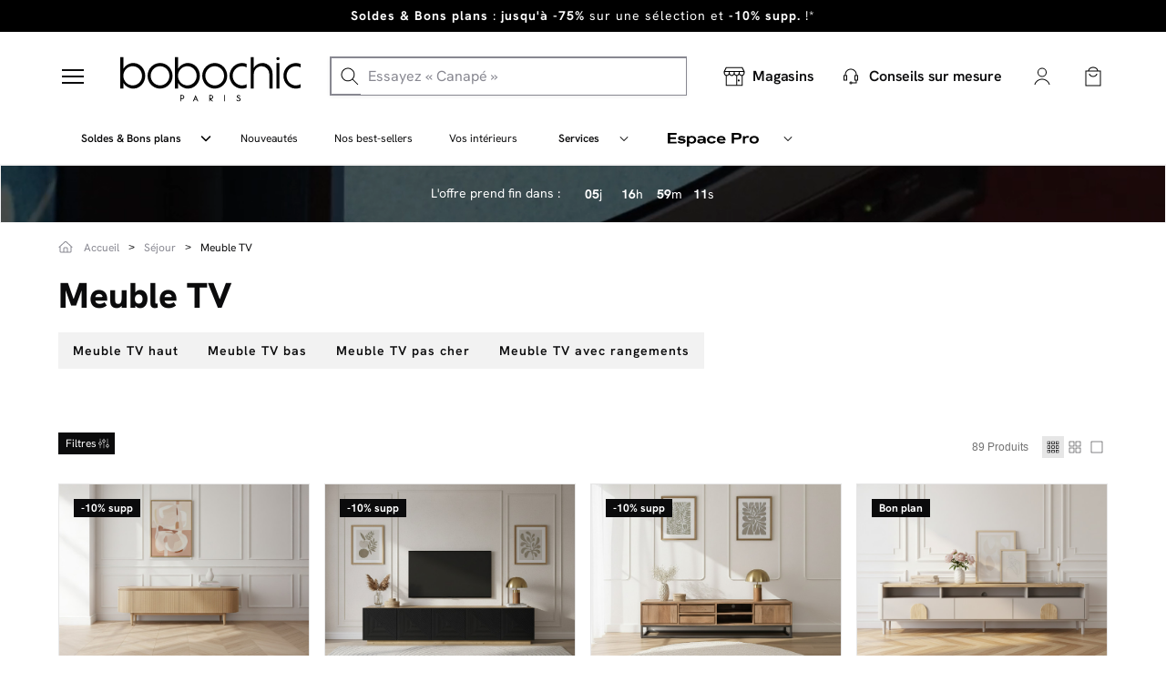

--- FILE ---
content_type: text/html; charset=utf-8
request_url: https://bobochicparis.com/fr/37-meubles-tv
body_size: 65943
content:
<!DOCTYPE HTML> <!--[if lt IE 7]><html class="no-js lt-ie9 lt-ie8 lt-ie7" lang="fr-fr"><![endif]--> <!--[if IE 7]><html class="no-js lt-ie9 lt-ie8 ie7" lang="fr-fr"><![endif]--> <!--[if IE 8]><html class="no-js lt-ie9 ie8" lang="fr-fr"><![endif]--> <!--[if gt IE 8]><html class="no-js ie9" lang="fr-fr"><![endif]--><html lang="fr-fr" ><head><meta charset="utf-8"/><link rel="preconnect" href="https://cdn.bobochicparis.com" crossorigin /><link rel="preconnect" href="https://widget.trustpilot.com" crossorigin /><link rel="preconnect" href="https://www.googletagmanager.com" crossorigin /><link rel="preconnect" href="https://www.google-analytics.com" crossorigin /><link rel="preconnect" href="https://fonts.gstatic.com" crossorigin /><link rel="preload" href="https://cdn.bobochicparis.com/themes/bobochic/css/font-awesome-4.3.0/icons/fa-solid-900.woff2" as="font" type="font/woff2" crossorigin><link rel="preload" href="https://cdn.bobochicparis.com/themes/bobochic/fonts/HankenGrotesk-Regular.woff2" as="font" type="font/woff2" crossorigin><link rel="preload" href="https://cdn.bobochicparis.com/themes/bobochic/fonts/fontawesome-webfont.woff2?v=4.2.0" as="font" type="font/woff2" crossorigin><link rel="stylesheet" href="https://cdn.bobochicparis.com/themes/bobochic/css/global.css?v=1761569231" type="text/css" media="all" /><link rel="stylesheet" href="https://cdn.bobochicparis.com/themes/bobochic/css/autoload/highdpi.css" type="text/css" media="all" /><link rel="stylesheet" href="https://cdn.bobochicparis.com/themes/bobochic/css/autoload/responsive-tables.css" type="text/css" media="all" /><link rel="stylesheet" href="https://cdn.bobochicparis.com/themes/bobochic/css/autoload/solid.css" type="text/css" media="all" /><link rel="stylesheet" href="https://cdn.bobochicparis.com/themes/bobochic/css/autoload/uniform.default.css" type="text/css" media="all" /><link rel="stylesheet" href="https://cdn.bobochicparis.com/js/jquery/plugins/fancybox/jquery.fancybox.css" type="text/css" media="all" /><link rel="stylesheet" href="https://cdn.bobochicparis.com/themes/bobochic/css/svg-styles/styles.css?v=1763371024" type="text/css" media="all" /><link rel="stylesheet" href="https://cdn.bobochicparis.com/themes/bobochic/css/_minimised_effects.css" type="text/css" media="all" /><link rel="stylesheet" href="https://cdn.bobochicparis.com/themes/bobochic/css/_bobochic-mobile.css" type="text/css" media="all" /><link rel="stylesheet" href="https://cdn.bobochicparis.com/themes/bobochic/css/footer.css" type="text/css" media="all" /><link rel="stylesheet" href="https://cdn.bobochicparis.com/themes/bobochic/css/filtres.css?v=1765963767" type="text/css" media="all" /><link rel="stylesheet" href="https://cdn.bobochicparis.com/themes/bobochic/css/_bobochicparis-v2.css?v=1765963767" type="text/css" media="all" /><link rel="stylesheet" href="https://cdn.bobochicparis.com/themes/bobochic/css/header.css?v=1765895463" type="text/css" media="all" /><link rel="stylesheet" href="https://cdn.bobochicparis.com/assets/styles/main.css" type="text/css" media="all" /><link rel="stylesheet" href="https://cdn.bobochicparis.com/themes/bobochic/css/bobotrustpilot.css?v=1761812437" type="text/css" media="all" /><link rel="stylesheet" href="https://cdn.bobochicparis.com/themes/bobochic/css/category.css?v=1765963767" type="text/css" media="all" /><link rel="stylesheet" href="https://cdn.bobochicparis.com/themes/bobochic/css/product_list.css?v=1765963767" type="text/css" media="all" /><link rel="stylesheet" href="https://cdn.bobochicparis.com/themes/bobochic/css/modules/blockcart/blockcart.css?v=1763388390" type="text/css" media="all" /><link rel="stylesheet" href="https://cdn.bobochicparis.com/js/jquery/plugins/bxslider/jquery.bxslider.css" type="text/css" media="all" /><link rel="stylesheet" href="https://cdn.bobochicparis.com/themes/bobochic/css/modules/blocknewsletter/blocknewsletter.css" type="text/css" media="all" /><link rel="stylesheet" href="https://cdn.bobochicparis.com/modules/infinitescroll/views/css/infinitescroll.css" type="text/css" media="all" /><link rel="stylesheet" href="https://cdn.bobochicparis.com/js/jquery/ui/themes/base/jquery.ui.core.css" type="text/css" media="all" /><link rel="stylesheet" href="https://cdn.bobochicparis.com/js/jquery/ui/themes/base/jquery.ui.slider.css" type="text/css" media="all" /><link rel="stylesheet" href="https://cdn.bobochicparis.com/js/jquery/ui/themes/base/jquery.ui.theme.css" type="text/css" media="all" /><link rel="stylesheet" href="https://cdn.bobochicparis.com/modules/pm_advancedsearch4/views/css/selectize/selectize.css" type="text/css" media="all" /><link rel="stylesheet" href="https://cdn.bobochicparis.com/modules/boixmsgheader/css/boixmsgheader.css" type="text/css" media="all" /><link rel="stylesheet" href="https://cdn.bobochicparis.com/modules/netreviews/views/css/avisverifies-template1.css?v=1760364814" type="text/css" media="all" /><link rel="stylesheet" href="https://cdn.bobochicparis.com/modules/boboattraqt/views/css/front.css?v=1759740787" type="text/css" media="all" /><link rel="stylesheet" href="https://cdn.bobochicparis.com/modules/boboattraqt/views/css/reco.css" type="text/css" media="all" /><link rel="stylesheet" href="https://cdn.bobochicparis.com/modules/bobomegamenu/css/mega-menu.css?v=1768209448" type="text/css" media="all" /><link rel="stylesheet" href="https://cdn.bobochicparis.com/modules/bobo_plp_slider/css/bobo_plp_slider_front.css" type="text/css" media="all" /><title>Meuble TV, des meubles TV design &amp; moderne pour votre salon</title> <script data-keepinline="true" type="3b0733ae1e8237d486b3477d-text/javascript">var ajaxGetProductUrl = '//bobochicparis.com/fr/module/cdc_googletagmanager/async?obj=cart-action';

    /* datalayer */
    dataLayer = window.dataLayer || [];
    dataLayer.push({"pageCategory":"category","ecommerce":{"currencyCode":"EUR","impressions":[{"name":"Meuble TV 4 portes 180 cm SORMIOU placage chene massif","id":"18903-51368","reference":"SORM_02","price":"859","brand":"BOBOCHIC","category":"Meuble TV","variant":"Marron clair","id_product":18903,"link":"meuble-tv-4-portes-180-cm-sormiou-placage-chene-massif","price_tax_exc":"715.83","list":"category","position":1},{"name":"Meuble TV 200 cm ALICE","id":"14782-33062","reference":"149618","price":"439","brand":"BOBOCHIC","category":"Meuble TV","variant":"Chene et noir","id_product":14782,"link":"meuble-tv-200-cm-alice","price_tax_exc":"365.83","list":"category","position":2},{"name":"Meuble TV 200 cm BERGERAC Bois massif de manguier","id":"16000","reference":"BERG-02","price":"799","brand":"BOBOCHIC","category":"Meuble TV","id_product":16000,"link":"meuble-tv-200-cm-bergerac-bois-massif-de-manguier","price_tax_exc":"665.83","list":"category","position":3},{"name":"Meuble TV 1 porte 2 tiroirs 200 cm ENYRA pieds en bois massif","id":"19729-56964","reference":"169221","price":"549","brand":"BOBOCHIC","category":"Meuble TV","variant":"Beige","id_product":19729,"link":"meuble-tv-1-porte-2-tiroirs-200-cm-enyra-pieds-en-bois-massif","price_tax_exc":"457.5","list":"category","position":4},{"name":"Meuble TV 2 portes 200 cm BARBARA bois massif de manguier et terrazzo","id":"17012","reference":"BARB-02","price":"899","brand":"BOBOCHIC","category":"Meuble TV","id_product":17012,"link":"meuble-tv-2-portes-200-cm-barbara-bois-massif-de-manguier-et-terrazzo","price_tax_exc":"749.17","list":"category","position":5},{"name":"Meuble TV 190 cm BEAUBOURG bois massif de manguier","id":"13636","reference":"BEA-04","price":"599","brand":"BOBOCHIC","category":"Meuble TV","id_product":13636,"link":"meuble-tv-190-cm-beaubourg-bois-massif-de-manguier","price_tax_exc":"499.17","list":"category","position":6},{"name":"Meuble TV 167 cm ALICE avec niche","id":"14780-47027","reference":"161064","price":"399","brand":"BOBOCHIC","category":"Meuble TV","variant":"Beige","id_product":14780,"link":"meuble-tv-167-cm-alice-avec-niche","price_tax_exc":"332.5","list":"category","position":7},{"name":"Meuble TV 2 tiroirs 150 cm LORINA","id":"19409","reference":"166813","price":"329","brand":"BOBOCHIC","category":"Meuble TV","id_product":19409,"link":"meuble-tv-2-tiroirs-150cm-lorina","price_tax_exc":"274.17","list":"category","position":8},{"name":"Meuble TV 180 cm ALBI bois massif et rotin","id":"14918","reference":"17790","price":"299","brand":"BOBOCHIC","category":"Meuble TV","id_product":14918,"link":"meuble-tv-180-cm-albi-bois-massif-et-rotin","price_tax_exc":"249.17","list":"category","position":9},{"name":"Meuble TV 2 portes 145 cm BERENICE bois massif de manguier","id":"19865","reference":"19506","price":"549","brand":"BOBOCHIC","category":"Meuble TV","id_product":19865,"link":"meuble-tv-2-portes-145-cm-berenice-bois-massif-de-manguier","price_tax_exc":"457.5","list":"category","position":10},{"name":"Meuble TV 5 portes 220 cm CORNEILLE tasseaux pin massif","id":"16634","reference":"17284","price":"599","brand":"BOBOCHIC","category":"Meuble TV","id_product":16634,"link":"meuble-tv-5-portes-220-cm-corneille-tasseaux-pin-massif","price_tax_exc":"499.17","list":"category","position":11},{"name":"Meuble TV 1 porte 2 tiroirs 200 cm ANYRA pieds en bois massif","id":"19639-56240","reference":"169182","price":"649","brand":"BOBOCHIC","category":"Meuble TV","variant":"Beige","id_product":19639,"link":"meuble-tv-1-porte-2-tiroirs-200-cm-anyra-pieds-en-bois-massif","price_tax_exc":"540.83","list":"category","position":12},{"name":"Meuble TV 4 portes 180 cm BARI placage chene massif et ceramique","id":"17200","reference":"BARI.TV001","price":"649","brand":"BOBOCHIC","category":"Meuble TV","id_product":17200,"link":"buffet-4-portes-200-cm-bari-chene-massif-et-ceramique","price_tax_exc":"540.83","list":"category","position":13},{"name":"Meuble TV arrondi 2 portes 200 cm AMBOISE couleur chene","id":"18743","reference":"RT-06","price":"399","brand":"BOBOCHIC","category":"Meuble TV","id_product":18743,"link":"meuble-tv-arrondi-2-portes-200-cm-amboise-couleur-chene","price_tax_exc":"332.5","list":"category","position":14},{"name":"Meuble TV avec niche 200 cm KASHA Pieds or","id":"14797-27362","reference":"51783","price":"579","brand":"BOBOCHIC","category":"Meuble TV","variant":"Blanc","id_product":14797,"link":"meuble-tv-avec-niche-200-cm-kasha-pieds-or","price_tax_exc":"482.5","list":"category","position":15},{"name":"Meuble TV 4 portes 193 cm LENARA avec tasseaux et LED","id":"16856-34933","reference":"TR-06CZARNY","price":"539","brand":"BOBOCHIC","category":"Meuble TV","variant":"Noir","id_product":16856,"link":"meuble-tv-4-portes-193-cm-lenara-avec-tasseaux-et-led","price_tax_exc":"449.17","list":"category","position":16},{"name":"Meuble TV suspendu 200 cm ALICE","id":"16008-30745","reference":"52247","price":"499","brand":"BOBOCHIC","category":"Meuble TV","variant":"Noir","id_product":16008,"link":"meuble-tv-suspendu-200-cm-alice","price_tax_exc":"415.83","list":"category","position":17},{"name":"Meuble TV 4 portes 160 cm CLARA metal edition limitee","id":"19804-57160","reference":"19826","price":"249","brand":"BOBOCHIC","category":"Meuble TV","variant":"Bordeaux","id_product":19804,"link":"meuble-tv-4-portes-160-cm-clara-metal-edition-limitee","price_tax_exc":"207.5","list":"category","position":18},{"name":"Meuble TV 4 portes 180 cm ESTEBAN formes geometriques","id":"19461-54933","reference":"19024","price":"369","brand":"BOBOCHIC","category":"Meuble TV","variant":"Noir","id_product":19461,"link":"meuble-tv-4-portes-180-cm-esteban-formes-geometriques","price_tax_exc":"307.5","list":"category","position":19},{"name":"Meuble TV 1 porte 1 tiroir 220 cm ANYRA","id":"19638-56237","reference":"169198","price":"599","brand":"BOBOCHIC","category":"Meuble TV","variant":"Vert","id_product":19638,"link":"meuble-tv-1-porte-1-tiroir-220-cm-anyra","price_tax_exc":"499.17","list":"category","position":20},{"name":"Meuble TV 1 porte 1 tiroir 220 cm ENYRA pieds en bois massif","id":"19731-56968","reference":"169218","price":"529","brand":"BOBOCHIC","category":"Meuble TV","variant":"Beige","id_product":19731,"link":"meuble-tv-1-porte-1-tiroir-220-cm-enyra-pieds-en-bois-massif","price_tax_exc":"440.83","list":"category","position":21},{"name":"Meuble TV 4 portes 160 cm THEMYS placage chene massif","id":"18609","reference":"THE-MTV-123","price":"829","brand":"BOBOCHIC","category":"Meuble TV","id_product":18609,"link":"meuble-tv-4-portes-160-cm-themys-placage-chene-massif","price_tax_exc":"690.83","list":"category","position":22},{"name":"Meuble TV 2 tiroirs 200 cm PAUL chene massif","id":"18070","reference":"PADMEBTV198","price":"1299","brand":"BOBOCHIC","category":"Meuble TV","id_product":18070,"link":"meuble-tv-2-tiroirs-200-cm-paul-chene-massif","price_tax_exc":"1082.5","list":"category","position":23},{"name":"Meuble TV 4 portes 160 cm GABRIEL bois massif de manguier","id":"19864-57893","reference":"19513","price":"699","brand":"BOBOCHIC","category":"Meuble TV","variant":"Marron fonce","id_product":19864,"link":"meuble-tv-4-portes-160-cm-gabriel-bois-massif-de-manguier","price_tax_exc":"582.5","list":"category","position":24},{"name":"Meuble TV 4 tiroirs 218 cm VICTORIA chene massif","id":"18077","reference":"VATMEUTV2174","price":"1299","brand":"BOBOCHIC","category":"Meuble TV","id_product":18077,"link":"meuble-tv-4-tiroirs-218-cm-victoria-chene-massif","price_tax_exc":"1082.5","list":"category","position":25},{"name":"Meuble TV 3 portes 180 cm JAY effet tasseaux","id":"19453-54918","reference":"18926","price":"449","brand":"BOBOCHIC","category":"Meuble TV","variant":"Beige","id_product":19453,"link":"meuble-tv-3-portes-180-cm-jay-effet-tasseaux","price_tax_exc":"374.17","list":"category","position":26},{"name":"Meuble TV 2 portes 120 cm ATLAS","id":"16550-33653","reference":"149051","price":"349","brand":"BOBOCHIC","category":"Meuble TV","variant":"Vert","id_product":16550,"link":"meuble-tv-2-portes-120-cm-atlas","price_tax_exc":"290.83","list":"category","position":27},{"name":"Meuble TV 3 portes 2 tiroirs 194 cm ESPERA avec LEDS","id":"19137","reference":"EP-07","price":"469","brand":"BOBOCHIC","category":"Meuble TV","id_product":19137,"link":"meuble-tv-3-portes-2-tiroirs-194-cm-espera-avec-leds","price_tax_exc":"390.83","list":"category","position":28},{"name":"Meuble TV 2 portes 2 niches 160 cm CLARA metal edition limitee","id":"19805-57161","reference":"19357","price":"249","brand":"BOBOCHIC","category":"Meuble TV","variant":"Vert","id_product":19805,"link":"meuble-tv-2-portes-2-niches-160-cm-clara-metal-edition-limitee","price_tax_exc":"207.5","list":"category","position":29},{"name":"Meuble TV suspendu 167 cm ALICE","id":"14798-27364","reference":"50980","price":"399","brand":"BOBOCHIC","category":"Meuble TV","variant":"Gris fonce","id_product":14798,"link":"meuble-tv-suspendu-167-cm-alice","price_tax_exc":"332.5","list":"category","position":30}]},"event":"productImpressions","google_tag_params":{"ecomm_pagetype":"category","ecomm_category":"Meuble TV"}});
    /* call to GTM Tag */
    
    (function(w,d,s,l,i){w[l]=w[l]||[];w[l].push({'gtm.start':
            new Date().getTime(),event:'gtm.js'});var f=d.getElementsByTagName(s)[0],
        j=d.createElement(s),dl=l!='dataLayer'?'&l='+l:'';j.async=true;j.src=
        'https://tagging.bobochicparis.com/v8b1ygj6pzzua8b.js?id='+i+dl;f.parentNode.insertBefore(j,f);
    })
            (window,document,'script','dataLayer','GTM-M2ZV4FV');

/* async call to avoid cache system for dynamic data */
var cdcgtmreq = new XMLHttpRequest();
cdcgtmreq.onreadystatechange = function() {
    if (cdcgtmreq.readyState == XMLHttpRequest.DONE ) {
        if (cdcgtmreq.status == 200) {
          	var datalayerJs = cdcgtmreq.responseText;
            try {
                var datalayerObj = JSON.parse(datalayerJs);
                dataLayer = dataLayer || [];
                dataLayer.push(datalayerObj);
            } catch(e) {
               console.log("[CDCGTM] error while parsing json");
            }

                            }
            dataLayer.push({
                'event': 'datalayer_ready'
            });
        }
    };
    cdcgtmreq.open("GET", "//bobochicparis.com/fr/module/cdc_googletagmanager/async?obj=user" /*+ "?" + new Date().getTime()*/, true);
    cdcgtmreq.setRequestHeader('X-Requested-With', 'XMLHttpRequest');
    cdcgtmreq.send();
    
    document.addEventListener("DOMContentLoaded", function() {
        var breadcrumpDatalayer = document.querySelector(".breadcrumb-datalayer");
        if(breadcrumpDatalayer){
            let listBreadcrump = document.querySelectorAll(".breadcrumb-datalayer li");
            let objectBreadcrump = new Object();

            listBreadcrump.forEach((el, i) => {
                let category = el.getAttribute("data-category");
                let position = el.getAttribute("data-position");
                if(position!=null) {
                    objectBreadcrump[position] = category;
                }
            })

            dataLayer.push({
                'breadcrumb': objectBreadcrump
            });
        }
    });</script> <meta name="description" content="Créez-vous un espace TV pratique et élégant avec le meuble TV de Bobochic. Optimisez et sublimez votre salon avec des meubles modernes, aux rangements astucieux" /><meta name="robots" content="index, follow" ><meta name="keywords" content="meuble TV" /><meta name="generator" content="PrestaShop" /><meta name="viewport" content="width=device-width, initial-scale=1.0" /><meta name="mobile-web-app-capable" content="yes" /><meta name="p:domain_verify" content="803c894b021f2f3c1bd635f49dbb0677"/><meta name="google-site-verification" content="aPVRzdSWcUKXNgpxK-YYO1202KrWGFFbmcWLleQcC8Q" /><meta name="facebook-domain-verification" content="z7zabmznrfqnt68g6emdlgxw1v7avs" /><meta name="msvalidate.01" content="EF30742D32C972401D9DCA7781FB62D3" /><link rel="icon" type="image/vnd.microsoft.icon" href="https://cdn.bobochicparis.com/img/favicon.ico" /><link rel="shortcut icon" type="image/x-icon" href="https://cdn.bobochicparis.com/img/favicon.ico" /><style></style><meta property="og:type" content="website" /><meta property="og:title" content="Meuble TV, des meubles TV design &amp; moderne pour votre salon" /><meta property="og:image" content="https://cdn.bobochicparis.com/c/37-category_default/meubles-tv.jpg" /><meta property="og:site_name" content="BOBOCHIC" /><meta property="og:description" content="Créez-vous un espace TV pratique et élégant avec le meuble TV de Bobochic. Optimisez et sublimez votre salon avec des meubles modernes, aux rangements astucieux" /><meta property="og:url" content="https://bobochicparis.com/fr/37-meubles-tv?_gl=1*1cfx3ta*_up*MQ..*_gs*MQ..&gclid=Cj0KCQiAhOfLBhCCARIsAJPiopMZAlEJtsVFlz3MpDyBqwfcGveMWnETmGnOT2ejhQF3kAsgO6UeXrMaAr3mEALw_wcB&gbraid=0AAAAAC7v3msR3hlMjIGmaWdNyHkOfqw8q" /> <link rel="next" href="/fr/37-meubles-tv?p=2"><link rel="canonical" href="https://bobochicparis.com/fr/37-meubles-tv" data-rel="module">     <script type="speculationrules">{
          "prefetch": [
            {
              "where": {
                "selector_matches": ".bobo_menu-container a[href*='outlet'], .bobo_menu-container a[href*='best-sellers'], .bobo_menu-container a[href*='nouvelle-collection']"
              },
              "eagerness": "moderate"
            },
            {
              "where": {
                "selector_matches": ".dropdown-item-service"
              },
              "eagerness": "conservative"
            }
          ]
        }</script> </head><body id="category" class=" stickyHeader category category-37 category-meubles-tv show-left-column hide-right-column lang_fr "> <noscript><iframe src="https://tagging.bobochicparis.com/ns.html?id=GTM-M2ZV4FV" height="0" width="0" style="display:none;visibility:hidden"></iframe></noscript><div id="page" class="not-logged"><div class="body-overlay"></div><div id="header2021" class="header2021"><style type="text/css">#bobochicbandeaufixed{
		height:35px;
		overflow:hidden;
	}
	#bobochicbandeaufixed .table{
		margin:0;
	}

	#bobochicbandeaufixed .fermer svg{
		width: 12px;
		margin: -2px 0 0 8px;
		vertical-align: middle;
	}
	@media(max-width:767px){
		#bobochicbandeaufixed{
			position: absolute;top: 60px;
		}
	}
	#bobochicbandeaufixed .item_header{
		color: white !important;
	}

	.help_contact{
		position: absolute;
		z-index: 2;
		right: 5%;
		display: flex;
	}

	.help_contact a{
		text-decoration:underline !important;
		padding: 7px 10px;

	}
	
						#footer_boix_msg_343 a.fermer,
	#footer_boix_msg_343 a.fermer svg,
	#footer_boix_msg_343 a,
	#footer_boix_msg_343 p{
		color:#000000;
	}
	#footer_boix_msg_343 .table,
	#footer_boix_msg_343{
		background:#000000 !important;
	}
						#footer_boix_msg_485 a.fermer,
	#footer_boix_msg_485 a.fermer svg,
	#footer_boix_msg_485 a,
	#footer_boix_msg_485 p{
		color:#000000;
	}
	#footer_boix_msg_485 .table,
	#footer_boix_msg_485{
		background:#000000 !important;
	}
						#footer_boix_msg_480 a.fermer,
	#footer_boix_msg_480 a.fermer svg,
	#footer_boix_msg_480 a,
	#footer_boix_msg_480 p{
		color:#000000;
	}
	#footer_boix_msg_480 .table,
	#footer_boix_msg_480{
		background:#000000 !important;
	}</style><div id="bobochicbandeaufixed" class="fixed_stiki" rel="2021"><div class="bx_slider"><div id="footer_boix_msg_343" class="item_header"><div class="container"><div class="table"><div class="table-cell"><p style="text-align:center;"><a href="https://bobochicparis.com/fr/672-soldes-et-bons-plans"><strong>Soldes &amp; Bons plans</strong>&nbsp;:&nbsp;<strong>jusqu'à -75%</strong>&nbsp;sur une sélection et&nbsp;<strong>-10% supp.</strong>&nbsp;!*</a></p></div></div></div></div><div id="footer_boix_msg_485" class="item_header"><div class="container"><div class="table"><div class="table-cell"><p><a href="https://bobochicparis.com/fr/517-nos-best-sellers"><strong>-10% sur tout</strong>, c'est le moment de craquer !</a></p></div></div></div></div><div id="footer_boix_msg_480" class="item_header"><div class="container"><div class="table"><div class="table-cell"><p><a href="https://support.bobochicparis.com/hc/fr/categories/9360448972700-Moyens-de-paiements">Payez en toute sérénité grâce à nos&nbsp;<strong>facilités de paiement</strong> en 3 fois ou jusqu'à 24 fois</a></p></div></div></div></div></div></div>  <div class="main_header container"><div class="list_products"> <a href="javascript:void(0)"><div id="close_picto_menu"> <span id="product_1_menu"></span> <span id="product_2_menu"></span> <span id="product_3_menu"></span></div> </a></div><div id="header_logo"> <a href="https://bobochicparis.com/fr/" title="BOBOCHIC"><svg width="200" height="50" class="logo logo-desktop img-responsive" alt="BOBOCHIC" viewBox="0 0 164 40" role="img"><title>BOBOCHIC</title><use href="#icon-header-logo-bobochic-blanc2" xlink:href="#icon-header-logo-bobochic-blanc2"></use></svg> <svg width="200" height="50" class="logo logo-mobile img-responsive" alt="BOBOCHIC" viewBox="0 0 136 24" role="img"><title>BOBOCHIC</title><use href="#icon-common-bobochic-mobile2" xlink:href="#icon-common-bobochic-mobile2"></use></svg> </a></div><div id="search_block_top"><div class="search-form-wrapper"> <span>Search Products</span><form id="searchbox" method="get" action="/fr/module/boboattraqt/resultats" > <input type="hidden" name="controller" value="search" /> <input type="hidden" name="orderby" value="position" /> <input type="hidden" name="orderway" value="desc" /><div class="contain-search"> <img class="loupe" src="https://cdn.bobochicparis.com/modules/boboattraqt/views/img/search.svg" alt="loupe search"> <input class="search_query" type="text" id="search_query_top" name="search_query" placeholder="Essayez « Canapé »" /> <img class="delete_search" style="opacity: 0.5; display: none" src="https://cdn.bobochicparis.com/modules/boboattraqt/views/img/delete.svg" alt="delete search"></div></form></div></div><div class="mobile_left"><div class="menu_mobile list_products" > <a href="javascript:void(0)" > <svg width="24" height="24" alt="Fermer le menu burger" viewBox="0 0 24 24" role="img"><title>Fermer le menu burger</title><use href="#icon-header-burger-defaut-2" xlink:href="#icon-header-burger-defaut-2"></use></svg><p>Produits</p> </a></div><div class="closer-toggle "> <a id="closeMobile" href="javascript:void(0)" style=""> <svg width="24" height="24" class="croix_menu_mobile" alt="Fermer le menu burger" viewBox="0 0 32 32" role="img"><title>Fermer le menu burger</title><use href="#icon-header-croix" xlink:href="#icon-header-croix"></use></svg><p>Fermer</p> </a></div></div><div class="header_icons with_btn_outlet"><div class="icons_basic "><div class="big-block-cart"><div class="panier"> <a href="https://bobochicparis.com/fr/commande" title="Mon panier" rel="nofollow"> <img src="https://cdn.bobochicparis.com/themes/bobochic/img/header/picto-panier-sq.svg" alt="Panier"/> <span class="hidden svg_mobile"> <svg version="1.1" xmlns="http://www.w3.org/2000/svg" xmlns:xlink="http://www.w3.org/1999/xlink" x="0px" y="0px" viewBox="0 0 100 100" style="enable-background:new 0 0 100 100;" xml:space="preserve"><style type="text/css">.st0 {
                    fill: #FFFFFF;
                }</style><path class="st0" d="M92.6,39.1c-0.4-0.5-1-0.8-1.6-0.8H72.4v-8.5C72.2,17.1,62.6,8,49.8,8.2c-12.4,0.3-21.4,9.2-21.6,21.6v8.5H9 c-1.1,0-2,0.9-2,2c0,0.2,0,0.3,0.1,0.5l13.6,50.9c0.2,0.9,1,1.5,1.9,1.5h54.7c0.9,0,1.7-0.6,1.9-1.5l13.7-50.9 C93.1,40.3,93,39.6,92.6,39.1z M31.2,29.9c0.2-10.6,9-18.9,19.5-18.7c10.2,0.2,18.4,8.5,18.7,18.7v8.5H31.2V29.9z M76.8,90.3H23.2 l-12.6-49h17.6V49c0,1.1,0.4,1.9,1.5,1.9s1.5-0.8,1.5-1.9v-7.7h38.2V49c0,1.1,0.4,1.9,1.5,1.9s1.5-0.8,1.5-1.9v-7.7h16.9L76.8,90.3z "></path> </svg> </span> <span class="ajax_cart_quantity unvisible">0</span> </a></div><div class="shopping_cart"><div class="cart_block block exclusive" data-pic-custom-dir="https://cdn.bobochicparis.com/upload/"><div class="block_content"><div class="header"><p>Mon panier <span class="ajax_cart_quantity" id="header_nb_cart_">0</span></p><div class="close_ajout_panier close_popup_panier"><svg width="24" height="24" class="icon" viewBox="0 0 24 24" role="img"><use href="#icon-icon-close" xlink:href="#icon-icon-close"></use></svg></div></div><div class="cart_block_list"><p class="cart_block_no_products"> Aucun produit</p></div><div class='footer'><div class="cart_button"><div class='continue_shopping'> <a href="https://bobochicparis.com/fr/commande"><span data-link="Commander">Commander -</span><p class="ajax_block_cart_total"></p> </a></div></div></div><div class="attraqt__reco" data-rel="attraqtreco" data-test=""><div class="display_reco_ajax" data-ope="" data-key="64071da58a36289a55f05baf" data-mode="popin" data-url="" data-title="Vous aimerez aussi :"></div></div></div></div></div></div><div class="btn_outlet"> <a href="https://bobochicparis.com/fr/boutique"> <svg width="24" height="24" class="logo img-responsive" alt="logo store" viewBox="0 0 22 20" role="img"><title>logo store</title><use href="#icon-header-picto-store-thin" xlink:href="#icon-header-picto-store-thin"></use></svg><p>Magasins</p> </a></div><div class="contact_avant_vente"><a style="display: block;padding-top: 0;" href="https://bobochicparis.com/fr/conseils-sur-mesure"><p><svg width="24" height="24" class="logo img-responsive" alt="BOBOCHIC" viewBox="0 0 24 24" role="img"><title>BOBOCHIC</title><use href="#icon-common-support-default-1" xlink:href="#icon-common-support-default-1"></use></svg><small style="font-size: 14px;display: block;">Conseils sur mesure</small></p></a></div><div class="compte main visible-xs visible-sm"> <a class="obf" data-obf="connexion?back=/fr/37-meubles-tv?_gl=1%2A1cfx3ta%2A_up%2AMQ..%2A_gs%2AMQ..&gclid=Cj0KCQiAhOfLBhCCARIsAJPiopMZAlEJtsVFlz3MpDyBqwfcGveMWnETmGnOT2ejhQF3kAsgO6UeXrMaAr3mEALw_wcB&gbraid=0AAAAAC7v3msR3hlMjIGmaWdNyHkOfqw8q" href="javascript:void(0)" title="Mon compte" rel="nofollow"><svg width="24" height="24" alt="Mon compte" viewBox="0 0 24 24" role="img"><title>Mon compte</title><use href="#icon-header-picto-compte-thinw" xlink:href="#icon-header-picto-compte-thinw"></use></svg> </a></div><div class="compte main hidden-xs hidden-sm"> <a href="javascript:void(0)" id="dropdownAccount"> <svg width="24" height="24" alt="Mon compte" viewBox="0 0 24 24" role="img"><title>Mon compte</title><use href="#icon-header-picto-compte-thinw" xlink:href="#icon-header-picto-compte-thinw"></use></svg> </a><div class="dropdown-menu" aria-labelledby="dropdownAccount"><div class="compte-login" rel="fr" title="Connexion"> <a class="compte-login-boutton" href="https://bobochicparis.com/fr/connexion" data-back="https://bobochicparis.com/fr/37-meubles-tv?_gl=1*1cfx3ta*_up*MQ..*_gs*MQ..&amp;gclid=Cj0KCQiAhOfLBhCCARIsAJPiopMZAlEJtsVFlz3MpDyBqwfcGveMWnETmGnOT2ejhQF3kAsgO6UeXrMaAr3mEALw_wcB&amp;gbraid=0AAAAAC7v3msR3hlMjIGmaWdNyHkOfqw8q" >Connexion</a><div class="compte-news">Nouveau client ? <a href="https://bobochicparis.com/fr/connexion?email_create=1" data-back="https://bobochicparis.com/fr/37-meubles-tv?_gl=1*1cfx3ta*_up*MQ..*_gs*MQ..&amp;gclid=Cj0KCQiAhOfLBhCCARIsAJPiopMZAlEJtsVFlz3MpDyBqwfcGveMWnETmGnOT2ejhQF3kAsgO6UeXrMaAr3mEALw_wcB&amp;gbraid=0AAAAAC7v3msR3hlMjIGmaWdNyHkOfqw8q"> Créer un compte</a></div></div><div class="compte-liste-container"><div class="compte-liste-box"><ul><li><a class="obf" data-obf="identite" href="javascript:void(0)" title="Mon compte" rel="nofollow"> <svg width="24" height="24" alt="icone compte" viewBox="0 0 24 24" role="img"><title>icone compte</title><use href="#icon-header-picto-compte-thin" xlink:href="#icon-header-picto-compte-thin"></use></svg>Mon compte</a><li><a class="obf" data-obf="historique-commandes" href="javascript:void(0)" title="Mes commandes" rel="nofollow"> <svg width="24" height="24" alt="icone commande" viewBox="0 0 24 24" role="img"><title>icone commande</title><use href="#icon-header-picto-commandes" xlink:href="#icon-header-picto-commandes"></use></svg>Mes commandes</a></li><li> <a href="https://support.bobochicparis.com/hc/fr" title="Aide et Contact"> <svg width="24" height="24" alt="icone sav" viewBox="0 0 24 24" role="img"><title>icone sav</title><use href="#icon-header-picto-contact" xlink:href="#icon-header-picto-contact"></use></svg>Aide et Contact </a></li><li> <a class="obf" data-obf="parrainage-bobochic" href="javascript:void(0)" title="Parrainage" rel="nofollow"> <svg width="24" height="24" alt="Parrainage" viewBox="0 0 24 24" role="img"><title>Parrainage</title><use href="#icon-header-picto-parainnage" xlink:href="#icon-header-picto-parainnage"></use></svg>Parrainage </a></li></ul></div></div><div class="add-compte-pro"> <span class="text">Professionnel ?</span> <a href="https://bobochicparis.com/fr/prologin" data-back="https://bobochicparis.com/fr/37-meubles-tv?_gl=1*1cfx3ta*_up*MQ..*_gs*MQ..&amp;gclid=Cj0KCQiAhOfLBhCCARIsAJPiopMZAlEJtsVFlz3MpDyBqwfcGveMWnETmGnOT2ejhQF3kAsgO6UeXrMaAr3mEALw_wcB&amp;gbraid=0AAAAAC7v3msR3hlMjIGmaWdNyHkOfqw8q" title="Cr&eacute;er mon compte pro"> <span>Cr&eacute;er mon compte pro</span> <svg width="24" height="24" alt="icone inscription pro" viewBox="0 0 24 24" role="img"><title>icone inscription pro</title><use href="#icon-header-chevron-droite-sq" xlink:href="#icon-header-chevron-droite-sq"></use></svg> </a></div></div></div></div><div class="icons_search"><div id="close_search" class="hidden" ><svg width="14" height="14" class="search_close" alt="logo close" viewBox="0 0 14 14" role="img"><title>logo close</title><use href="#icon-header-close-search" xlink:href="#icon-header-close-search"></use></svg> <span>Fermer la recherche</span></div></div></div></div><div id="container_search_mobile"></div><div class="block_menu"><div class="menu_header"><div class="list_menu"><div class="left_onglets"><ul class="nonoMenuList"><div class="list_products"> <a href="javascript:void(0)"><div id="close_picto_menu"> <span id="product_1_menu"></span> <span id="product_2_menu"></span> <span id="product_3_menu"></span></div> </a></div><li class="bobo_menu-container conciergerie sousmenu "><div class="dropdown"><div class="dropdown-toggle button_menu" id="dropdownSubmenu308" data-toggle="dropdown" aria-haspopup="true" aria-expanded="false" style="cursor: pointer;"> <a href="https://bobochicparis.com/fr/672-soldes-et-bons-plans" title="Soldes &amp; Bons plans" onclick="if (!window.__cfRLUnblockHandlers) return false; event.stopPropagation();" data-cf-modified-3b0733ae1e8237d486b3477d-=""> Soldes & Bons plans </a></div><div class="dropmenu_service dropdown-menu" id="Submenu308"> <a class="dropdown-item-service" href="https://bobochicparis.com/fr/737-selections-canapes" title="Canapé jusqu&#039;à -40%"> Canapé jusqu'à -40% <img class="img-responsive" src="https://cdn.bobochicparis.com/themes/bobochic/img/header/chevron-droite.svg" alt=">"> </a> <a class="dropdown-item-service" href="https://bobochicparis.com/fr/738-selection-sejour" title="Séjour jusqu&#039;à -60%"> Séjour jusqu'à -60% <img class="img-responsive" src="https://cdn.bobochicparis.com/themes/bobochic/img/header/chevron-droite.svg" alt=">"> </a> <a class="dropdown-item-service" href="https://bobochicparis.com/fr/739-selection-chambres" title="Chambre jusqu&#039;à -45%"> Chambre jusqu'à -45% <img class="img-responsive" src="https://cdn.bobochicparis.com/themes/bobochic/img/header/chevron-droite.svg" alt=">"> </a> <a class="dropdown-item-service" href="https://bobochicparis.com/fr/918-selection-tapis-remises" title="Tapis jusqu&#039;à -40%"> Tapis jusqu'à -40% <img class="img-responsive" src="https://cdn.bobochicparis.com/themes/bobochic/img/header/chevron-droite.svg" alt=">"> </a> <a class="dropdown-item-service" href="https://bobochicparis.com/fr/940-selection-jardin" title="Jardin jusqu&#039;à -75%"> Jardin jusqu'à -75% <img class="img-responsive" src="https://cdn.bobochicparis.com/themes/bobochic/img/header/chevron-droite.svg" alt=">"> </a> <a class="dropdown-item-service" href="https://bobochicparis.com/fr/672-soldes-et-bons-plans" title="Voir tout"> Voir tout <img class="img-responsive" src="https://cdn.bobochicparis.com/themes/bobochic/img/header/chevron-droite.svg" alt=">"> </a></div></div> <img class="img-responsive" src="https://cdn.bobochicparis.com/themes/bobochic/img/header/chevron.svg" alt="Picto chevron"></li><li class="bobo_menu-container"> <a href="https://bobochicparis.com/fr/676-nouvelle-collection" title="Nouveautés"> Nouveautés </a></li><li class="bobo_menu-container"> <a href="https://bobochicparis.com/fr/517-nos-best-sellers" title="Nos best-sellers"> Nos best-sellers </a></li><li class="bobo_menu-container"> <a href="https://bobochicparis.com/fr/avis-clients" title="Vos intérieurs"> Vos intérieurs </a></li><li class="bobo_menu-container conciergerie" id="menu1" style="cursor: pointer;"><div class="dropdown"><div class="dropdown-toggle button_menu" id="dropdownMenu2" data-toggle="dropdown" aria-haspopup="true" aria-expanded="false"><a>Services</a></div><div class="dropmenu_service" id="dropmenu_service"> <a class="dropdown-item-service" href="https://support.bobochicparis.com/hc/fr/categories/9360448972700-Moyens-de-paiements">Facilit&eacute;s de paiement <svg width="24" height="24" class="img-responsive" alt="&gt;" viewBox="0 0 24 24" role="img"><title>&gt;</title><use href="#icon-header-chevron-droite-sq" xlink:href="#icon-header-chevron-droite-sq"></use></svg></a> <a class="dropdown-item-service" href="https://bobochicparis.com/fr/content/62-livraison">Livraison<svg width="24" height="24" class="img-responsive" alt="&gt;" viewBox="0 0 24 24" role="img"><title>&gt;</title><use href="#icon-header-chevron-droite-sq" xlink:href="#icon-header-chevron-droite-sq"></use></svg></a> <a class="dropdown-item-service" href="https://bobochicparis.com/fr/conseils-sur-mesure">Conseils sur mesure <svg width="24" height="24" class="img-responsive" alt="&gt;" viewBox="0 0 24 24" role="img"><title>&gt;</title><use href="#icon-header-chevron-droite-sq" xlink:href="#icon-header-chevron-droite-sq"></use></svg></a> <a class="dropdown-item-service" href="https://support.bobochicparis.com/hc/fr">Aide et contact <svg width="24" height="24" class="img-responsive" alt="&gt;" viewBox="0 0 24 24" role="img"><title>&gt;</title><use href="#icon-header-chevron-droite-sq" xlink:href="#icon-header-chevron-droite-sq"></use></svg></a></div></div> <svg width="24" height="24" class="img-responsive" alt="Picto chevron" viewBox="0 0 24 24" role="img"><title>Picto chevron</title><use href="#icon-header-chevron-sq" xlink:href="#icon-header-chevron-sq"></use></svg></li><li class="bobo_menu-container conciergerie espace-pro" style="cursor: pointer;"><div class="dropdown"><div class="dropdown-toggle button_menu" id="dropdownMenuPro" data-toggle="dropdown" aria-haspopup="true" aria-expanded="false"> <a href="https://bobochicparis.com/fr/espace-pro"> <svg width="100" height="15" alt="Espace pro" viewBox="0 0 101 15" role="img"><title>Espace pro</title><use href="#icon-header-logo-espace-pro" xlink:href="#icon-header-logo-espace-pro"></use></svg> </a></div><div class="dropmenu_service" id="dropmenu_pro"> <a class="dropdown-item-service" href="https://bobochicparis.com/fr/espace-pro">Nos avantages<svg width="24" height="24" class="img-responsive" alt="&gt;" viewBox="0 0 24 24" role="img"><title>&gt;</title><use href="#icon-header-chevron-droite-sq" xlink:href="#icon-header-chevron-droite-sq"></use></svg></a> <a class="dropdown-item-service" href="https://bobochicparis.com/fr/content/59-projets-espace-pro">Nos r&eacute;alisations<svg width="24" height="24" class="img-responsive" alt="&gt;" viewBox="0 0 24 24" role="img"><title>&gt;</title><use href="#icon-header-chevron-droite-sq" xlink:href="#icon-header-chevron-droite-sq"></use></svg></a></div></div> <svg width="24" height="24" class="img-responsive" alt="Picto chevron" viewBox="0 0 24 24" role="img"><title>Picto chevron</title><use href="#icon-header-chevron-sq" xlink:href="#icon-header-chevron-sq"></use></svg></li></ul></div><ul class="right_onglets"><div class="header_icons" ><div class="search_query_menu"> <svg width="24" height="24" class="loupe" alt="loupe search" viewBox="0 0 24 24" role="img"><title>loupe search</title><use href="#icon-header-search-thin" xlink:href="#icon-header-search-thin"></use></svg></div><div class="btn_outlet"> <a href="https://bobochicparis.com/fr/boutique"> <svg class="logo img-responsive" alt="logo store" viewBox="0 0 22 20" role="img"><title>logo store</title><use href="#icon-header-picto-store-thin" xlink:href="#icon-header-picto-store-thin"></use></svg> </a></div><div class="contact_avant_vente"><a style="display: block;padding-top: 0;" href="https://bobochicparis.com/fr/conseils-sur-mesure"><p><svg width="24" height="24" class="logo img-responsive" alt="BOBOCHIC" viewBox="0 0 24 24" role="img"><title>BOBOCHIC</title><use href="#icon-common-support-default-1" xlink:href="#icon-common-support-default-1"></use></svg></p></a></div><div class="compte visible-xs visible-sm steackScroll"> <a class="obf" data-obf="identite" href="javascript:void(0)" title="Mon compte" rel="nofollow"> <svg width="24" height="24" alt="Logo mon compte" viewBox="0 0 24 24" role="img"><title>Logo mon compte</title><use href="#icon-header-picto-compte-thinw" xlink:href="#icon-header-picto-compte-thinw"></use></svg> </a></div><div class="compte hidden-xs hidden-sm steackScroll"> <a href="javascript:void(0)" id="dropdownAccount"> <svg width="24" height="24" alt="Mon compte" viewBox="0 0 24 24" role="img"><title>Mon compte</title><use href="#icon-header-picto-compte-thinw" xlink:href="#icon-header-picto-compte-thinw"></use></svg> </a><div class="dropdown-menu" aria-labelledby="dropdownAccount"><div class="compte-login" rel="fr" title="Connexion"> <a class="compte-login-boutton" href="https://bobochicparis.com/fr/connexion" data-back="https://bobochicparis.com/fr/37-meubles-tv?_gl=1*1cfx3ta*_up*MQ..*_gs*MQ..&amp;gclid=Cj0KCQiAhOfLBhCCARIsAJPiopMZAlEJtsVFlz3MpDyBqwfcGveMWnETmGnOT2ejhQF3kAsgO6UeXrMaAr3mEALw_wcB&amp;gbraid=0AAAAAC7v3msR3hlMjIGmaWdNyHkOfqw8q" >Connexion</a><div class="compte-news">Nouveau client ? <a href="https://bobochicparis.com/fr/connexion?email_create=1"> Créer un compte</a></div></div><div class="compte-liste-container"><div class="compte-liste-box"><ul><li><a class="obf" data-obf="identite" href="javascript:void(0)" title="Mon compte" rel="nofollow"> <svg width="24" height="24" alt="icone compte" viewBox="0 0 24 24" role="img"><title>icone compte</title><use href="#icon-header-picto-compte-thin" xlink:href="#icon-header-picto-compte-thin"></use></svg>Mon compte</a><li><a class="obf" data-obf="historique-commandes" href="javascript:void(0)" title="Mes commandes" rel="nofollow"> <svg width="24" height="24" alt="icone commande" viewBox="0 0 24 24" role="img"><title>icone commande</title><use href="#icon-header-picto-commandes" xlink:href="#icon-header-picto-commandes"></use></svg>Mes commandes</a></li><li><a href="https://support.bobochicparis.com/hc/fr" title="Aide et Contact"> <svg width="24" height="24" alt="icone sav" viewBox="0 0 24 24" role="img"><title>icone sav</title><use href="#icon-header-picto-contact" xlink:href="#icon-header-picto-contact"></use></svg>Aide et Contact</a></li><li><a class="obf" data-obf="parrainage-bobochic" href="javascript:void(0)" title="Parrainage" rel="nofollow"> <svg width="24" height="24" alt="Parrainage" viewBox="0 0 24 24" role="img"><title>Parrainage</title><use href="#icon-header-picto-parainnage" xlink:href="#icon-header-picto-parainnage"></use></svg>Parrainage</a></li></ul></div></div></div></div><div class="big-block-cart"><div class="panier"> <a href="https://bobochicparis.com/fr/commande" title="Mon panier" rel="nofollow"> <img src="https://cdn.bobochicparis.com/themes/bobochic/img/header/picto-panier-sq.svg" alt="Panier"/> <span class="hidden svg_mobile"> <svg version="1.1" xmlns="http://www.w3.org/2000/svg" xmlns:xlink="http://www.w3.org/1999/xlink" x="0px" y="0px" viewBox="0 0 100 100" style="enable-background:new 0 0 100 100;" xml:space="preserve"><style type="text/css">.st0 {
                    fill: #FFFFFF;
                }</style><path class="st0" d="M92.6,39.1c-0.4-0.5-1-0.8-1.6-0.8H72.4v-8.5C72.2,17.1,62.6,8,49.8,8.2c-12.4,0.3-21.4,9.2-21.6,21.6v8.5H9 c-1.1,0-2,0.9-2,2c0,0.2,0,0.3,0.1,0.5l13.6,50.9c0.2,0.9,1,1.5,1.9,1.5h54.7c0.9,0,1.7-0.6,1.9-1.5l13.7-50.9 C93.1,40.3,93,39.6,92.6,39.1z M31.2,29.9c0.2-10.6,9-18.9,19.5-18.7c10.2,0.2,18.4,8.5,18.7,18.7v8.5H31.2V29.9z M76.8,90.3H23.2 l-12.6-49h17.6V49c0,1.1,0.4,1.9,1.5,1.9s1.5-0.8,1.5-1.9v-7.7h38.2V49c0,1.1,0.4,1.9,1.5,1.9s1.5-0.8,1.5-1.9v-7.7h16.9L76.8,90.3z "></path> </svg> </span> <span class="ajax_cart_quantity unvisible">0</span> </a></div><div class="shopping_cart"><div class="cart_block block exclusive" data-pic-custom-dir="https://cdn.bobochicparis.com/upload/"><div class="block_content"><div class="header"><p>Mon panier <span class="ajax_cart_quantity" id="header_nb_cart_">0</span></p><div class="close_ajout_panier close_popup_panier"><svg width="24" height="24" class="icon" viewBox="0 0 24 24" role="img"><use href="#icon-icon-close" xlink:href="#icon-icon-close"></use></svg></div></div><div class="cart_block_list"><p class="cart_block_no_products"> Aucun produit</p></div><div class='footer'><div class="cart_button"><div class='continue_shopping'> <a href="https://bobochicparis.com/fr/commande"><span data-link="Commander">Commander -</span><p class="ajax_block_cart_total"></p> </a></div></div></div><div class="attraqt__reco" data-rel="attraqtreco" data-test=""><div class="display_reco_ajax" data-ope="" data-key="64071da58a36289a55f05baf" data-mode="popin" data-url="" data-title="Vous aimerez aussi :"></div></div></div></div></div></div></div></ul></div></div></div></div><div class="megamenu-overlay"></div><div id="megamenu" class="megamenu" data-link-ajax="https://bobochicparis.com/modules/bobomegamenu/request/ajax_megamenu.php" data-link-img="https://cdn.bobochicparis.com/modules/bobomegamenu/images"><div class="megamenu-container"><div class="megamenu-container-left"><div class="megamenu-univers"> <a href="/fr/672-soldes-et-bons-plans" class="univers-event" style="background: url('https://cdn.bobochicparis.com/modules/bobomegamenu/images/191e352e6ca6fb4c8a141f99c7074f66.jpg') center/cover"> <img class="univers-event-cover" src="https://cdn.bobochicparis.com/modules/bobomegamenu/images/ea7e91707cacd19a78f0b6d0c64134e4.png" loading="lazy" alt="Soldes et bons plans : Dernière démarque"/> </a><div class="univers-item" data-id="19" data-id-category="358"> <a href="/fr/676-nouvelle-collection" class="univers-item-link" onclick="if (!window.__cfRLUnblockHandlers) return false; return false;" data-cf-modified-3b0733ae1e8237d486b3477d-=""> <span class="univers-item-title"> Nos nouveautés </span> </a><div class="univers-item-media"> <img class="univers-item-media-img" src="https://cdn.bobochicparis.com/modules/bobomegamenu/images/35b3343a4ce65f13599df38ee57377ff.png" loading="lazy" alt="Nos nouveautés"> <img class="univers-item-media-img-active desktop_only" loading="lazy" src="https://cdn.bobochicparis.com/modules/bobomegamenu/images/2daf26dbfbf18cbd811dbc65ef826958.png" alt="Nos nouveautés"></div></div><div class="univers-item" data-id="14" data-id-category="13"> <a href="/fr/13-canapes" class="univers-item-link" onclick="if (!window.__cfRLUnblockHandlers) return false; return false;" data-cf-modified-3b0733ae1e8237d486b3477d-=""> <span class="univers-item-title"> Canapé </span> </a><div class="univers-item-media"> <img class="univers-item-media-img" src="https://cdn.bobochicparis.com/modules/bobomegamenu/images/d0c390577975b27871b9d86ce5463763.png" loading="lazy" alt="Canapé"> <img class="univers-item-media-img-active desktop_only" loading="lazy" src="https://cdn.bobochicparis.com/modules/bobomegamenu/images/5cf56d16ab4735c4f67f6dd9b8e91431.png" alt="Canapé"></div></div><div class="univers-item" data-id="4" data-id-category="20"> <a href="/fr/20-sejour" class="univers-item-link" onclick="if (!window.__cfRLUnblockHandlers) return false; return false;" data-cf-modified-3b0733ae1e8237d486b3477d-=""> <span class="univers-item-title"> Séjour </span> </a><div class="univers-item-media"> <img class="univers-item-media-img" src="https://cdn.bobochicparis.com/modules/bobomegamenu/images/1d6608c0375cde393d325d3c421928b7.png" loading="lazy" alt="Séjour"> <img class="univers-item-media-img-active desktop_only" loading="lazy" src="https://cdn.bobochicparis.com/modules/bobomegamenu/images/a8085c742f1d0a464906d8ccad85de73.png" alt="Séjour"></div></div><div class="univers-item" data-id="81" data-id-category="947"> <a href="/fr/947-ensemble-de-meubles" class="univers-item-link" onclick="if (!window.__cfRLUnblockHandlers) return false; return false;" data-cf-modified-3b0733ae1e8237d486b3477d-=""> <span class="univers-item-title"> Ensemble de meubles </span> </a><div class="univers-item-media"> <img class="univers-item-media-img" src="https://cdn.bobochicparis.com/modules/bobomegamenu/images/b40305e70f2fa02b04aace0ef6eb3693.png" loading="lazy" alt="Ensemble de meubles"> <img class="univers-item-media-img-active desktop_only" loading="lazy" src="https://cdn.bobochicparis.com/modules/bobomegamenu/images/c989fd9fe310f2086202c6d37e982bde.png" alt="Ensemble de meubles"></div></div><div class="univers-item" data-id="9" data-id-category="35"> <a href="/fr/35-chambre" class="univers-item-link" onclick="if (!window.__cfRLUnblockHandlers) return false; return false;" data-cf-modified-3b0733ae1e8237d486b3477d-=""> <span class="univers-item-title"> Chambre et literie </span> </a><div class="univers-item-media"> <img class="univers-item-media-img" src="https://cdn.bobochicparis.com/modules/bobomegamenu/images/fa06926e40cebd53ca8d0578a01632ab.png" loading="lazy" alt="Chambre et literie "> <img class="univers-item-media-img-active desktop_only" loading="lazy" src="https://cdn.bobochicparis.com/modules/bobomegamenu/images/0b7f86016063e7842acbe346488ab879.png" alt="Chambre et literie "></div></div><div class="univers-item" data-id="20" data-id-category="81"> <a href="/fr/81-tapis" class="univers-item-link" onclick="if (!window.__cfRLUnblockHandlers) return false; return false;" data-cf-modified-3b0733ae1e8237d486b3477d-=""> <span class="univers-item-title"> Tapis </span> </a><div class="univers-item-media"> <img class="univers-item-media-img" src="https://cdn.bobochicparis.com/modules/bobomegamenu/images/5bab842353babceb4d7ab50c5bb197a0.png" loading="lazy" alt="Tapis"> <img class="univers-item-media-img-active desktop_only" loading="lazy" src="https://cdn.bobochicparis.com/modules/bobomegamenu/images/4ee11943c035652f2181172303e232fd.png" alt="Tapis"></div></div><div class="univers-item" data-id="11" data-id-category="80"> <a href="/fr/80-decoration" class="univers-item-link" onclick="if (!window.__cfRLUnblockHandlers) return false; return false;" data-cf-modified-3b0733ae1e8237d486b3477d-=""> <span class="univers-item-title"> Déco </span> </a><div class="univers-item-media"> <img class="univers-item-media-img" src="https://cdn.bobochicparis.com/modules/bobomegamenu/images/e595836d92a04ecb967e689edc2b0380.png" loading="lazy" alt="Déco"> <img class="univers-item-media-img-active desktop_only" loading="lazy" src="https://cdn.bobochicparis.com/modules/bobomegamenu/images/936b714adca5b41845724a1350436cc4.png" alt="Déco"></div></div><div class="univers-item" data-id="10" data-id-category="22"> <a href="/fr/22-jardin" class="univers-item-link" onclick="if (!window.__cfRLUnblockHandlers) return false; return false;" data-cf-modified-3b0733ae1e8237d486b3477d-=""> <span class="univers-item-title"> Jardin </span> </a><div class="univers-item-media"> <img class="univers-item-media-img" src="https://cdn.bobochicparis.com/modules/bobomegamenu/images/928e228a879565a050e13a9b5ba3933d.png" loading="lazy" alt="Jardin"> <img class="univers-item-media-img-active desktop_only" loading="lazy" src="https://cdn.bobochicparis.com/modules/bobomegamenu/images/5fffe175a93a9c939de43edbc7c7766f.png" alt="Jardin"></div></div><div class="univers-item" data-id="21" data-id-category="65"> <a href="/fr/65-enfant-et-bebe" class="univers-item-link" onclick="if (!window.__cfRLUnblockHandlers) return false; return false;" data-cf-modified-3b0733ae1e8237d486b3477d-=""> <span class="univers-item-title"> Enfant et bébé </span> </a><div class="univers-item-media"> <img class="univers-item-media-img" src="https://cdn.bobochicparis.com/modules/bobomegamenu/images/94cdfccc93ae67d8a5a143b419ee755b.png" loading="lazy" alt="Enfant et bébé"> <img class="univers-item-media-img-active desktop_only" loading="lazy" src="https://cdn.bobochicparis.com/modules/bobomegamenu/images/6712c087e568665b57717d60845d46fc.png" alt="Enfant et bébé"></div></div></div></div><div class="megamenu-container-right"><div class="megamenu-container-right-univer"><div class="megamenu-category" data-id="19" data-id-category="358"><div class="megamenu-category-btns"> <span class="megamenu-btn-secondary megamenu-btn-back" id="megamenu-btn-back"> <img class="megamenu-btn-icon-reverse" src="https://cdn.bobochicparis.com/modules/bobomegamenu/icons/chevron.svg" loading="lazy" /> <span class="reverse">Retour</span> </span></div><div class="megamenu-category-list"> <a href="/fr/848-nouvelle-co-canape" class="category-item"><div class="category-item-media"> <picture> <source media="(min-width: 768px)" srcset="https://cdn.bobochicparis.com/modules/bobomegamenu/images/dd9946fcbecd741e3619c36bb1f140d1.jpg"> <img src="https://cdn.bobochicparis.com/modules/bobomegamenu/images/197b7aaa2f1c83f584ac734775810399.jpg" loading="lazy" alt="Les canapés " class="category-item-media-img"> </picture></div><div class="category-item-title">Les canapés</div> </a> <a href="/fr/818-nouvelle-co-meubles" class="category-item"><div class="category-item-media"> <picture> <source media="(min-width: 768px)" srcset="https://cdn.bobochicparis.com/modules/bobomegamenu/images/78c7c8bf8f8017384d9570524bc82a51.jpg"> <img src="https://cdn.bobochicparis.com/modules/bobomegamenu/images/4def4edd272530622e267581445f93d1.jpg" loading="lazy" alt="Le séjour" class="category-item-media-img"> </picture></div><div class="category-item-title">Le séjour</div> </a> <a href="/fr/957-nouvelle-co-chambre" class="category-item"><div class="category-item-media"> <picture> <source media="(min-width: 768px)" srcset="https://cdn.bobochicparis.com/modules/bobomegamenu/images/99b6b87c20439e2254f6a6f7c986c8c2.jpg"> <img src="https://cdn.bobochicparis.com/modules/bobomegamenu/images/9f955a0dbb6d51b98489b2cafc6c0b69.jpg" loading="lazy" alt="La chambre " class="category-item-media-img"> </picture></div><div class="category-item-title">La chambre</div> </a> <a href="/fr/333-nouveautes-jardin" class="category-item"><div class="category-item-media"> <picture> <source media="(min-width: 768px)" srcset="https://cdn.bobochicparis.com/modules/bobomegamenu/images/0b6d8ba1f9e40fbf0f15a4cfc1a776f5.jpg"> <img src="https://cdn.bobochicparis.com/modules/bobomegamenu/images/9ac6f8c236dff4af26886d3b6a1b6eaa.jpg" loading="lazy" alt="Le jardin" class="category-item-media-img"> </picture></div><div class="category-item-title">Le jardin</div> </a></div> <a href="/fr/676-nouvelle-collection" class="megamenu-btn-outline"> <span>VOIR TOUTES LES NOUVEAUTÉS</span> <svg width="24" height="24" class="icon" viewBox="0 0 24 24" role="img"><use href="#icon-menu-menu-caret-right" xlink:href="#icon-menu-menu-caret-right"></use></svg></a></div><div class="megamenu-category" data-id="14" data-id-category="13"><div class="megamenu-category-btns"> <span class="megamenu-btn-secondary megamenu-btn-back" id="megamenu-btn-back"> <img class="megamenu-btn-icon-reverse" src="https://cdn.bobochicparis.com/modules/bobomegamenu/icons/chevron.svg" loading="lazy" /> <span class="reverse">Retour</span> </span></div><div class="megamenu-category-list"> <a href="/fr/235-canape-convertible" class="category-item"><div class="category-item-media"> <picture> <source media="(min-width: 768px)" srcset="https://cdn.bobochicparis.com/modules/bobomegamenu/images/52e860120ea78e8f1f3d4b28385ba901.jpg"> <img src="https://cdn.bobochicparis.com/modules/bobomegamenu/images/29fd5b452351e47ef4bc310ae7c3d45a.jpg" loading="lazy" alt="Canapé convertible" class="category-item-media-img"> </picture></div><div class="category-item-title">Canapé convertible</div> </a> <a href="/fr/276-canape-d-angle" class="category-item"><div class="category-item-media"> <picture> <source media="(min-width: 768px)" srcset="https://cdn.bobochicparis.com/modules/bobomegamenu/images/77ac8d1ae2c03b37b40a511739cba649.jpg"> <img src="https://cdn.bobochicparis.com/modules/bobomegamenu/images/9d4c86679d85d1c0c8a2687370cad243.jpg" loading="lazy" alt="Canapé d'angle" class="category-item-media-img"> </picture></div><div class="category-item-title">Canapé d'angle</div> </a> <a href="/fr/277-canape-droit" class="category-item"><div class="category-item-media"> <picture> <source media="(min-width: 768px)" srcset="https://cdn.bobochicparis.com/modules/bobomegamenu/images/c7b74f65892f0b5d4524ae032d5cfdcd.jpg"> <img src="https://cdn.bobochicparis.com/modules/bobomegamenu/images/f3f6046baf5c63a3de5c0d892ec134bc.jpg" loading="lazy" alt="Canapé droit " class="category-item-media-img"> </picture></div><div class="category-item-title">Canapé droit</div> </a> <a href="/fr/45-canape-modulable" class="category-item"><div class="category-item-media"> <picture> <source media="(min-width: 768px)" srcset="https://cdn.bobochicparis.com/modules/bobomegamenu/images/0d537d4593dc773b81c7f6d7f065b03a.jpg"> <img src="https://cdn.bobochicparis.com/modules/bobomegamenu/images/8e56df581d5dab88edf7781586d52dd3.jpg" loading="lazy" alt="Canapé modulable" class="category-item-media-img"> </picture></div><div class="category-item-title">Canapé modulable</div> </a> <a href="/fr/3-canape-panoramique" class="category-item"><div class="category-item-media"> <picture> <source media="(min-width: 768px)" srcset="https://cdn.bobochicparis.com/modules/bobomegamenu/images/a63d42823684e210ea3f7ecbb169bde3.jpg"> <img src="https://cdn.bobochicparis.com/modules/bobomegamenu/images/bbb6a547e8482ef67ffae5dd33c99641.jpg" loading="lazy" alt="Canapé panoramique" class="category-item-media-img"> </picture></div><div class="category-item-title">Canapé panoramique</div> </a> <a href="/fr/329-canape-lit" class="category-item"><div class="category-item-media"> <picture> <source media="(min-width: 768px)" srcset="https://cdn.bobochicparis.com/modules/bobomegamenu/images/bc9e925d5f5c973a1c9c3a6e7f672933.jpg"> <img src="https://cdn.bobochicparis.com/modules/bobomegamenu/images/36ab594b19fee49271b6b447435e33eb.jpg" loading="lazy" alt="Canapé lit " class="category-item-media-img"> </picture></div><div class="category-item-title">Canapé lit</div> </a> <a href="/fr/722-fauteuil-pouf" class="category-item"><div class="category-item-media"> <picture> <source media="(min-width: 768px)" srcset="https://cdn.bobochicparis.com/modules/bobomegamenu/images/ba3753957db833b9d229678f77f441b0.jpg"> <img src="https://cdn.bobochicparis.com/modules/bobomegamenu/images/b6e4b55ba0674276689550f76373bfca.jpg" loading="lazy" alt="Fauteuil & Pouf " class="category-item-media-img"> </picture></div><div class="category-item-title">Fauteuil & Pouf</div> </a> <a href="/fr/859-canapes-capitonnes" class="category-item"><div class="category-item-media"> <picture> <source media="(min-width: 768px)" srcset="https://cdn.bobochicparis.com/modules/bobomegamenu/images/c3e90314dc1b1c94d786d21c492b2749.jpg"> <img src="https://cdn.bobochicparis.com/modules/bobomegamenu/images/18d9862d49734a7d7dba57c3c942a573.jpg" loading="lazy" alt="Canapé capitonné" class="category-item-media-img"> </picture></div><div class="category-item-title">Canapé capitonné</div> </a> <a href="/fr/676-nouvelle-collection" class="category-item"><div class="category-item-media"> <picture> <source media="(min-width: 768px)" srcset="https://cdn.bobochicparis.com/modules/bobomegamenu/images/f4cb05bd89ea68c6246d972a25bfd1b0.jpg"> <img src="https://cdn.bobochicparis.com/modules/bobomegamenu/images/ed41e76a953775bd62d28c072499d283.jpg" loading="lazy" alt="Nos nouveautés" class="category-item-media-img"> </picture></div><div class="category-item-title">Nos nouveautés</div> </a> <a href="/fr/580-ensemble-canape" class="category-item"><div class="category-item-media"> <picture> <source media="(min-width: 768px)" srcset="https://cdn.bobochicparis.com/modules/bobomegamenu/images/a8c1a46c1cdcab370dc8d1d334670de7.jpg"> <img src="https://cdn.bobochicparis.com/modules/bobomegamenu/images/6aac3bad9b548703c819cd1f5121b57f.jpg" loading="lazy" alt="Ensemble de canapé" class="category-item-media-img"> </picture></div><div class="category-item-title">Ensemble de canapé</div> </a></div> <a href="/fr/13-canapes" class="megamenu-btn-outline"> <span>VOIR TOUT</span> <svg width="24" height="24" class="icon" viewBox="0 0 24 24" role="img"><use href="#icon-menu-menu-caret-right" xlink:href="#icon-menu-menu-caret-right"></use></svg></a><div class="megamenu-category-annexes"><div class="annexes-item"><div class="annexes-item-title">Nos sélections</div><div class="annexe-list"> <a href="https://bobochicparis.com/fr/320-nouveautes-canapes" class="annexe-list-item">Nouveauté Canapé</a> <a href="/fr/820-canapes-prix-mini" class="annexe-list-item">Canapés -1000€</a> <a href="/fr/517-nos-best-sellers" class="annexe-list-item"> Nos best-sellers</a> <a href="/fr/630-produits-en-stock" class="annexe-list-item">Livraison express </a></div></div><div class="annexes-item"><div class="annexes-item-title">Par couleur</div><div class="annexe-list"> <a href="/fr/13-canapes/s-1/couleur-beige" class="annexe-list-item">Beige </a> <a href="/fr/13-canapes/s-1/couleur-vert" class="annexe-list-item">Vert</a> <a href="/fr/13-canapes/s-1/couleur-orange" class="annexe-list-item">Terracotta</a> <a href="/fr/13-canapes/s-1/couleur-blanc" class="annexe-list-item">Blanc</a> <a href="/fr/13-canapes/s-1/couleur-noir" class="annexe-list-item">Noir</a> <a href="/fr/13-canapes/s-1/couleur-gris_clair" class="annexe-list-item">Gris</a> <a href="/fr/13-canapes/s-1/couleur-bleu_fonce" class="annexe-list-item">Bleu</a></div></div><div class="annexes-item"><div class="annexes-item-title">Par revêtement</div><div class="annexe-list"> <a href="/fr/706-canape-en-tissu-velours-cotele" class="annexe-list-item">Velours côtelé</a> <a href="/fr/702-canape-en-tissu-bouclette" class="annexe-list-item">Tissu bouclette</a> <a href="/fr/701-canape-en-tissu-lisse" class="annexe-list-item">Tissu lisse</a> <a href="/fr/705-canape-en-tissu-chine" class="annexe-list-item">Tissu chiné</a> <a href="/fr/13-canapes/s-1/revetement-gros_cotele_doux" class="annexe-list-item">Gros côtelé doux</a> <a href="/fr/703-canape-en-tissu-texture" class="annexe-list-item">Tissu texturé </a> <a href="/fr/700-canape-en-tissu-velours" class="annexe-list-item">Velours</a></div></div><div class="annexes-item"><div class="annexes-item-title">Nos iconiques</div><div class="annexe-list"> <a href="/fr/883-collection-everest" class="annexe-list-item">EVEREST</a> <a href="/fr/884-collection-fuji" class="annexe-list-item">FUJI</a> <a href="/fr/616-collection-voltaire" class="annexe-list-item">VOLTAIRE</a> <a href="/fr/752-collection-cloud" class="annexe-list-item">CLOUD</a> <a href="/fr/334-la-collection-nihad" class="annexe-list-item">NIHAD</a> <a href="/fr/751-collection-envy" class="annexe-list-item">ENVY</a> <a href="/fr/581-collection-megeve" class="annexe-list-item">MEGEVE</a></div></div><div class="annexes-item"><div class="annexes-item-title">Par nombre de places</div><div class="annexe-list"> <a href="/fr/347-canape-2-places" class="annexe-list-item">Canapé 2 places</a> <a href="/fr/348-canape-3-places" class="annexe-list-item">Canapé 3 places </a> <a href="/fr/349-canape-4-places" class="annexe-list-item">Canapé 4 places </a> <a href="/fr/350-canape-5-places" class="annexe-list-item">Canapé 5 places </a> <a href="/fr/438-canape-6-places" class="annexe-list-item">Canapé 6 places et +</a></div></div><div class="annexes-item"><div class="annexes-item-title">Besoin d'aide ?</div><div class="annexe-list"> <a href="/fr/entretien-canape-tissu" class="annexe-list-item">Conseils d'entretien</a> <a href="/fr/734-nos-guides-d-achat-canapes" class="annexe-list-item">Guides d'achat canapés</a></div></div></div></div><div class="megamenu-category" data-id="4" data-id-category="20"><div class="megamenu-category-btns"> <span class="megamenu-btn-secondary megamenu-btn-back" id="megamenu-btn-back"> <img class="megamenu-btn-icon-reverse" src="https://cdn.bobochicparis.com/modules/bobomegamenu/icons/chevron.svg" loading="lazy" /> <span class="reverse">Retour</span> </span></div><div class="megamenu-category-list"> <a href="https://bobochicparis.com/fr/943-ensembles-tables-chaises" class="category-item"><div class="category-item-media"> <picture> <source media="(min-width: 768px)" srcset="https://cdn.bobochicparis.com/modules/bobomegamenu/images/4183e73278d03428911d04b0c4046a77.jpg"> <img src="https://cdn.bobochicparis.com/modules/bobomegamenu/images/1c02331d676e02bcc078987c1965a886.jpg" loading="lazy" alt="Ensemble table et chaise" class="category-item-media-img"> </picture></div><div class="category-item-title">Ensemble table et chaise</div> </a> <a href="/fr/48-tables-a-manger" class="category-item"><div class="category-item-media"> <picture> <source media="(min-width: 768px)" srcset="https://cdn.bobochicparis.com/modules/bobomegamenu/images/d76d975998ee03a7b87d94a25d6ba17a.jpg"> <img src="https://cdn.bobochicparis.com/modules/bobomegamenu/images/1df5d2a588df9bf1869149fd4ad5b924.jpg" loading="lazy" alt="Table à manger " class="category-item-media-img"> </picture></div><div class="category-item-title">Table à manger</div> </a> <a href="/fr/37-meubles-tv" class="category-item"><div class="category-item-media"> <picture> <source media="(min-width: 768px)" srcset="https://cdn.bobochicparis.com/modules/bobomegamenu/images/2833592a86e8198a66e9f5609d32ec02.jpg"> <img src="https://cdn.bobochicparis.com/modules/bobomegamenu/images/7af2a7b789b1ba9ac634ec3b6db1f211.jpg" loading="lazy" alt="Meuble TV" class="category-item-media-img"> </picture></div><div class="category-item-title">Meuble TV</div> </a> <a href="/fr/36-buffets" class="category-item"><div class="category-item-media"> <picture> <source media="(min-width: 768px)" srcset="https://cdn.bobochicparis.com/modules/bobomegamenu/images/13ad9ba31c4f37225ca1d0b0624ccf2d.jpg"> <img src="https://cdn.bobochicparis.com/modules/bobomegamenu/images/ca9a8401f56cfdbc2b9957ac8a99ff5a.jpg" loading="lazy" alt="Buffet" class="category-item-media-img"> </picture></div><div class="category-item-title">Buffet</div> </a> <a href="/fr/285-sejour-complet" class="category-item"><div class="category-item-media"> <picture> <source media="(min-width: 768px)" srcset="https://cdn.bobochicparis.com/modules/bobomegamenu/images/a0354173c48c921b76c7b29d3747d501.jpg"> <img src="https://cdn.bobochicparis.com/modules/bobomegamenu/images/0f8a8483fd990e961f03dbbccd6c6f53.png" loading="lazy" alt="Ensemble séjour" class="category-item-media-img"> </picture></div><div class="category-item-title">Ensemble séjour</div> </a> <a href="/fr/14-tables-basses" class="category-item"><div class="category-item-media"> <picture> <source media="(min-width: 768px)" srcset="https://cdn.bobochicparis.com/modules/bobomegamenu/images/45d59529559a8ec655cfbfabe2adf15a.jpg"> <img src="https://cdn.bobochicparis.com/modules/bobomegamenu/images/2dae31cbd18500f1de311be141fd53fc.jpg" loading="lazy" alt="Table basse " class="category-item-media-img"> </picture></div><div class="category-item-title">Table basse</div> </a> <a href="/fr/18-chaises" class="category-item"><div class="category-item-media"> <picture> <source media="(min-width: 768px)" srcset="https://cdn.bobochicparis.com/modules/bobomegamenu/images/f13d44a24ba4fdf5e64aaa8ee1b3585b.jpg"> <img src="https://cdn.bobochicparis.com/modules/bobomegamenu/images/603ae2119447433e8cce3b880459edc6.jpg" loading="lazy" alt="Chaise & fauteuil de table " class="category-item-media-img"> </picture></div><div class="category-item-title">Chaise & fauteuil de table</div> </a> <a href="/fr/49-bibliotheque" class="category-item"><div class="category-item-media"> <picture> <source media="(min-width: 768px)" srcset="https://cdn.bobochicparis.com/modules/bobomegamenu/images/4987cd287d81be4e537bab99ea20cf74.jpg"> <img src="https://cdn.bobochicparis.com/modules/bobomegamenu/images/ab4feb7463a4c28d8770a2a8eafe447b.jpg" loading="lazy" alt="Bibliothèque " class="category-item-media-img"> </picture></div><div class="category-item-title">Bibliothèque</div> </a> <a href="/fr/62-vitrine" class="category-item"><div class="category-item-media"> <picture> <source media="(min-width: 768px)" srcset="https://cdn.bobochicparis.com/modules/bobomegamenu/images/825170f6f9bc78066f504ee90ff6d31a.jpg"> <img src="https://cdn.bobochicparis.com/modules/bobomegamenu/images/ef9a3fd1d4b6ff2542fdbce5608b3807.jpg" loading="lazy" alt="Meuble vitrine " class="category-item-media-img"> </picture></div><div class="category-item-title">Meuble vitrine</div> </a> <a href="/fr/53-consoles" class="category-item"><div class="category-item-media"> <picture> <source media="(min-width: 768px)" srcset="https://cdn.bobochicparis.com/modules/bobomegamenu/images/0c9d421004d08ec83f84ed75d6e02e3f.png"> <img src="https://cdn.bobochicparis.com/modules/bobomegamenu/images/32bb8f20b36260fe066a728f764341a3.jpg" loading="lazy" alt="Console" class="category-item-media-img"> </picture></div><div class="category-item-title">Console</div> </a> <a href="/fr/63-bureaux" class="category-item"><div class="category-item-media"> <picture> <source media="(min-width: 768px)" srcset="https://cdn.bobochicparis.com/modules/bobomegamenu/images/33f1dd280cc174434bbe0e1953ab314f.jpg"> <img src="https://cdn.bobochicparis.com/modules/bobomegamenu/images/0d26eb33ed42a43c467bf0782d9e302c.jpg" loading="lazy" alt="Bureau" class="category-item-media-img"> </picture></div><div class="category-item-title">Bureau</div> </a> <a href="/fr/722-fauteuil-pouf" class="category-item"><div class="category-item-media"> <picture> <source media="(min-width: 768px)" srcset="https://cdn.bobochicparis.com/modules/bobomegamenu/images/3af3dd5c297edde8ceecf7cd851683cd.jpg"> <img src="https://cdn.bobochicparis.com/modules/bobomegamenu/images/2610b8f8d2143b0f25ce09887797e3a2.jpg" loading="lazy" alt="Fauteuil & pouf " class="category-item-media-img"> </picture></div><div class="category-item-title">Fauteuil & pouf</div> </a> <a href="/fr/13-canapes" class="category-item"><div class="category-item-media"> <picture> <source media="(min-width: 768px)" srcset="https://cdn.bobochicparis.com/modules/bobomegamenu/images/72bd9cea686322f149ed478bef5fcefe.jpg"> <img src="https://cdn.bobochicparis.com/modules/bobomegamenu/images/96f87dc46bae2a820fc16ca9f861375f.jpg" loading="lazy" alt="Canapé " class="category-item-media-img"> </picture></div><div class="category-item-title">Canapé</div> </a> <a href="/fr/824-panier-pour-chien" class="category-item"><div class="category-item-media"> <picture> <source media="(min-width: 768px)" srcset="https://cdn.bobochicparis.com/modules/bobomegamenu/images/acfab42450a7cda331bce91f22ab41fe.jpg"> <img src="https://cdn.bobochicparis.com/modules/bobomegamenu/images/01b3e36fddebec7c4ed9a1de621709c9.jpg" loading="lazy" alt="Panier pour chien" class="category-item-media-img"> </picture></div><div class="category-item-title">Panier pour chien</div> </a></div> <a href="/fr/20-sejour" class="megamenu-btn-outline"> <span>VOIR TOUT</span> <svg width="24" height="24" class="icon" viewBox="0 0 24 24" role="img"><use href="#icon-menu-menu-caret-right" xlink:href="#icon-menu-menu-caret-right"></use></svg></a><div class="megamenu-category-annexes"><div class="annexes-item"><div class="annexes-item-title">Nos sélections</div><div class="annexe-list"> <a href="/fr/745-table-a-manger-avec-rallonge" class="annexe-list-item">Table à manger extensible</a> <a href="/fr/609-notre-selection-en-bois-massif" class="annexe-list-item">Meuble bois massif </a> <a href="/fr/849-meuble-pierre-naturelle" class="annexe-list-item">Pierre naturelle</a> <a href="https://bobochicparis.com/fr/table-basse-marbre.html" class="annexe-list-item">Table basse en marbre </a> <a href="https://bobochicparis.com/fr/366-table-en-bois-massif" class="annexe-list-item">Table en bois massif</a></div></div><div class="annexes-item"><div class="annexes-item-title">Nouveauté</div><div class="annexe-list"> <a href="/fr/370-nouveautes-sejour" class="annexe-list-item">Meuble de séjour</a> <a href="/fr/320-nouveautes-canapes" class="annexe-list-item">Canapé</a></div></div><div class="annexes-item"><div class="annexes-item-title">Entretien</div><div class="annexe-list"> <a href="/fr/entretien-canape-tissu" class="annexe-list-item">Entretenir votre canapé</a> <a href="/fr/entretien-sejour" class="annexe-list-item">Entretenir votre séjour</a> <a href="/fr/entretien-table-bois-massif" class="annexe-list-item">Entretenir votre table en bois massif</a></div></div></div></div><div class="megamenu-category" data-id="81" data-id-category="947"><div class="megamenu-category-btns"> <span class="megamenu-btn-secondary megamenu-btn-back" id="megamenu-btn-back"> <img class="megamenu-btn-icon-reverse" src="https://cdn.bobochicparis.com/modules/bobomegamenu/icons/chevron.svg" loading="lazy" /> <span class="reverse">Retour</span> </span></div><div class="megamenu-category-list"> <a href="/fr/285-sejour-complet" class="category-item"><div class="category-item-media"> <picture> <source media="(min-width: 768px)" srcset="https://cdn.bobochicparis.com/modules/bobomegamenu/images/1b4b0597c2662cb33ca0cee8682ee60f.jpg"> <img src="https://cdn.bobochicparis.com/modules/bobomegamenu/images/f3c6fc5fe0d1bdaa11590d0e74a14005.jpg" loading="lazy" alt="Ensemble séjour" class="category-item-media-img"> </picture></div><div class="category-item-title">Ensemble séjour</div> </a> <a href="/fr/943-ensembles-tables-chaises" class="category-item"><div class="category-item-media"> <picture> <source media="(min-width: 768px)" srcset="https://cdn.bobochicparis.com/modules/bobomegamenu/images/d00e589812fd39d54d4836dd98a219de.jpg"> <img src="https://cdn.bobochicparis.com/modules/bobomegamenu/images/bc78bc50e5ee20d973cf0fa920511ebf.png" loading="lazy" alt="Ensemble table et chaise" class="category-item-media-img"> </picture></div><div class="category-item-title">Ensemble table et chaise</div> </a> <a href="/fr/948-ensembles-lits-et-chevets" class="category-item"><div class="category-item-media"> <picture> <source media="(min-width: 768px)" srcset="https://cdn.bobochicparis.com/modules/bobomegamenu/images/b2c85306c8fe11f6c478791f7d6fa1dd.jpg"> <img src="https://cdn.bobochicparis.com/modules/bobomegamenu/images/3d1115a3b5dd4fe3f9ab4c7377667577.png" loading="lazy" alt="Ensemble lit et chevet" class="category-item-media-img"> </picture></div><div class="category-item-title">Ensemble lit et chevet</div> </a> <a href="/fr/949-lit-et-matelas" class="category-item"><div class="category-item-media"> <picture> <source media="(min-width: 768px)" srcset="https://cdn.bobochicparis.com/modules/bobomegamenu/images/1abaf7551dfb2b4df52685e76db2a051.png"> <img src="https://cdn.bobochicparis.com/modules/bobomegamenu/images/aa2b3e43606100ca2046b4cd6c48d605.png" loading="lazy" alt="Ensemble lit et matelas" class="category-item-media-img"> </picture></div><div class="category-item-title">Ensemble lit et matelas</div> </a> <a href="/fr/10-sommier-et-matelas" class="category-item"><div class="category-item-media"> <picture> <source media="(min-width: 768px)" srcset="https://cdn.bobochicparis.com/modules/bobomegamenu/images/43caa041a29a4ec8ec6c249e226413ba.jpg"> <img src="https://cdn.bobochicparis.com/modules/bobomegamenu/images/112ac94466d4ef32af963f308ece02a6.png" loading="lazy" alt="Ensemble sommier et matelas" class="category-item-media-img"> </picture></div><div class="category-item-title">Ensemble sommier et matelas</div> </a> <a href="/fr/275-chambre-complete" class="category-item"><div class="category-item-media"> <picture> <source media="(min-width: 768px)" srcset="https://cdn.bobochicparis.com/modules/bobomegamenu/images/dd5a41529798980caa24b1028153f0e4.jpg"> <img src="https://cdn.bobochicparis.com/modules/bobomegamenu/images/c230fa676b50ff1535f8f1d290ec29e4.jpg" loading="lazy" alt="Ensemble literie" class="category-item-media-img"> </picture></div><div class="category-item-title">Ensemble literie</div> </a> <a href="/fr/927-nos-packs" class="category-item"><div class="category-item-media"> <picture> <source media="(min-width: 768px)" srcset="https://cdn.bobochicparis.com/modules/bobomegamenu/images/51e3372b319d9da9a2281b744ab71631.jpg"> <img src="https://cdn.bobochicparis.com/modules/bobomegamenu/images/88bca4ccff6d541d3eb02ee190ae3d97.jpg" loading="lazy" alt="Nos packs" class="category-item-media-img"> </picture></div><div class="category-item-title">Nos packs</div> </a></div> <a href="/fr/947-ensemble-de-meubles" class="megamenu-btn-outline"> <span>Tout voir</span> <svg width="24" height="24" class="icon" viewBox="0 0 24 24" role="img"><use href="#icon-menu-menu-caret-right" xlink:href="#icon-menu-menu-caret-right"></use></svg></a></div><div class="megamenu-category" data-id="9" data-id-category="35"><div class="megamenu-category-btns"> <span class="megamenu-btn-secondary megamenu-btn-back" id="megamenu-btn-back"> <img class="megamenu-btn-icon-reverse" src="https://cdn.bobochicparis.com/modules/bobomegamenu/icons/chevron.svg" loading="lazy" /> <span class="reverse">Retour</span> </span></div><div class="megamenu-category-list"> <a href="/fr/42-lit" class="category-item"><div class="category-item-media"> <picture> <source media="(min-width: 768px)" srcset="https://cdn.bobochicparis.com/modules/bobomegamenu/images/9364d3c2498e338eb0f5af9d56e2dd1a.jpg"> <img src="https://cdn.bobochicparis.com/modules/bobomegamenu/images/d95ee642253a8402052ae36e16f4e7ac.jpg" loading="lazy" alt="Lit" class="category-item-media-img"> </picture></div><div class="category-item-title">Lit</div> </a> <a href="/fr/351-lit-coffre" class="category-item"><div class="category-item-media"> <picture> <source media="(min-width: 768px)" srcset="https://cdn.bobochicparis.com/modules/bobomegamenu/images/8bfccf9827d79cf01ea968db2ba7d677.jpg"> <img src="https://cdn.bobochicparis.com/modules/bobomegamenu/images/2ebdf21a615df9f4d378223f754c27b0.jpg" loading="lazy" alt="Lit coffre" class="category-item-media-img"> </picture></div><div class="category-item-title">Lit coffre</div> </a> <a href="/fr/939-sommier-coffre" class="category-item"><div class="category-item-media"> <picture> <source media="(min-width: 768px)" srcset="https://cdn.bobochicparis.com/modules/bobomegamenu/images/143acdacfef7e3435fe6d536406b34f5.jpg"> <img src="https://cdn.bobochicparis.com/modules/bobomegamenu/images/a078fa9eac64c05b8c2099918a811a50.jpg" loading="lazy" alt="Sommier coffre" class="category-item-media-img"> </picture></div><div class="category-item-title">Sommier coffre</div> </a> <a href="/fr/275-chambre-complete" class="category-item"><div class="category-item-media"> <picture> <source media="(min-width: 768px)" srcset="https://cdn.bobochicparis.com/modules/bobomegamenu/images/54bae7e873aef5797f071de62b7de687.jpg"> <img src="https://cdn.bobochicparis.com/modules/bobomegamenu/images/809ea6c6a3018a4dfd933eb9d3ec074f.jpg" loading="lazy" alt="Ensemble literie" class="category-item-media-img"> </picture></div><div class="category-item-title">Ensemble literie</div> </a> <a href="/fr/71-tete-de-lit" class="category-item"><div class="category-item-media"> <picture> <source media="(min-width: 768px)" srcset="https://cdn.bobochicparis.com/modules/bobomegamenu/images/030db0579f14395b54096d21c0111996.jpg"> <img src="https://cdn.bobochicparis.com/modules/bobomegamenu/images/34b387e3e1af6781e98c0aa98357757c.jpg" loading="lazy" alt="Tête de lit" class="category-item-media-img"> </picture></div><div class="category-item-title">Tête de lit</div> </a> <a href="/fr/395-lit-140" class="category-item"><div class="category-item-media"> <picture> <source media="(min-width: 768px)" srcset="https://cdn.bobochicparis.com/modules/bobomegamenu/images/3dac7caf5f998d503a4f0dd07981b693.jpg"> <img src="https://cdn.bobochicparis.com/modules/bobomegamenu/images/004a3f472994457d1fef215c1c786d77.jpg" loading="lazy" alt="Lit 140 x 190" class="category-item-media-img"> </picture></div><div class="category-item-title">Lit 140 x 190</div> </a> <a href="/fr/396-lit-160" class="category-item"><div class="category-item-media"> <picture> <source media="(min-width: 768px)" srcset="https://cdn.bobochicparis.com/modules/bobomegamenu/images/a012965a27aae26ac2ff955fe6a34b34.jpg"> <img src="https://cdn.bobochicparis.com/modules/bobomegamenu/images/adc9f9fdd11741061df180607d46b667.jpg" loading="lazy" alt="Lit 160 x 200" class="category-item-media-img"> </picture></div><div class="category-item-title">Lit 160 x 200</div> </a> <a href="/fr/398-lit-180" class="category-item"><div class="category-item-media"> <picture> <source media="(min-width: 768px)" srcset="https://cdn.bobochicparis.com/modules/bobomegamenu/images/260715cfdbe0507c92c90aaabc6bc37a.jpg"> <img src="https://cdn.bobochicparis.com/modules/bobomegamenu/images/a72fad38090ac0a18312ce38821510cb.jpg" loading="lazy" alt="Lit 180 x 200" class="category-item-media-img"> </picture></div><div class="category-item-title">Lit 180 x 200</div> </a> <a href="/fr/10-ensemble-literie" class="category-item"><div class="category-item-media"> <picture> <source media="(min-width: 768px)" srcset="https://cdn.bobochicparis.com/modules/bobomegamenu/images/2a99d88a317712594a8d7a3624a0a118.jpg"> <img src="https://cdn.bobochicparis.com/modules/bobomegamenu/images/63422a09da9fd63ab9129b53dac34fe0.jpg" loading="lazy" alt="Ensemble sommier et matelas" class="category-item-media-img"> </picture></div><div class="category-item-title">Ensemble sommier et matelas</div> </a> <a href="/fr/11-matelas" class="category-item"><div class="category-item-media"> <picture> <source media="(min-width: 768px)" srcset="https://cdn.bobochicparis.com/modules/bobomegamenu/images/af69413cf5e3219600e2c5661da7f8f4.jpg"> <img src="https://cdn.bobochicparis.com/modules/bobomegamenu/images/e08c97a004d82a2394c20706f3cf88ec.jpg" loading="lazy" alt="Matelas" class="category-item-media-img"> </picture></div><div class="category-item-title">Matelas</div> </a> <a href="/fr/34-couette" class="category-item"><div class="category-item-media"> <picture> <source media="(min-width: 768px)" srcset="https://cdn.bobochicparis.com/modules/bobomegamenu/images/83f053c35b128c873e03f99a52d4f25a.jpg"> <img src="https://cdn.bobochicparis.com/modules/bobomegamenu/images/cecb2fd5f648eded743947e788bcf4a8.jpg" loading="lazy" alt="Couette et oreiller" class="category-item-media-img"> </picture></div><div class="category-item-title">Couette et oreiller</div> </a> <a href="/fr/298-linge-de-lit" class="category-item"><div class="category-item-media"> <picture> <source media="(min-width: 768px)" srcset="https://cdn.bobochicparis.com/modules/bobomegamenu/images/5e6e12234a16aa877c428f3608a8ef85.jpg"> <img src="https://cdn.bobochicparis.com/modules/bobomegamenu/images/0ea5539a8b3748a84bf90f2e680aebff.jpg" loading="lazy" alt="Linge de lit" class="category-item-media-img"> </picture></div><div class="category-item-title">Linge de lit</div> </a> <a href="/fr/212-plaids" class="category-item"><div class="category-item-media"> <picture> <source media="(min-width: 768px)" srcset="https://cdn.bobochicparis.com/modules/bobomegamenu/images/03da644a882a2939ebf7378bba3ebc3a.jpg"> <img src="https://cdn.bobochicparis.com/modules/bobomegamenu/images/e0dc08f83620307469c4614a8f270066.jpg" loading="lazy" alt="Plaid" class="category-item-media-img"> </picture></div><div class="category-item-title">Plaid</div> </a> <a href="/fr/748-bout-de-lit" class="category-item"><div class="category-item-media"> <picture> <source media="(min-width: 768px)" srcset="https://cdn.bobochicparis.com/modules/bobomegamenu/images/0f6a32ad25e2aa9c88e2946794c8ce1e.jpg"> <img src="https://cdn.bobochicparis.com/modules/bobomegamenu/images/d8811792d11fa5f430203a49fb97186f.jpg" loading="lazy" alt="Bout de lit " class="category-item-media-img"> </picture></div><div class="category-item-title">Bout de lit</div> </a> <a href="/fr/40-chevets" class="category-item"><div class="category-item-media"> <picture> <source media="(min-width: 768px)" srcset="https://cdn.bobochicparis.com/modules/bobomegamenu/images/3bcc974bdf377c1466e221cb86af6aa0.jpg"> <img src="https://cdn.bobochicparis.com/modules/bobomegamenu/images/149bba432d4105df9c57ba417ec7cbbf.jpg" loading="lazy" alt="Table de chevet" class="category-item-media-img"> </picture></div><div class="category-item-title">Table de chevet</div> </a> <a href="/fr/39-commodes" class="category-item"><div class="category-item-media"> <picture> <source media="(min-width: 768px)" srcset="https://cdn.bobochicparis.com/modules/bobomegamenu/images/bf6fd078b99e15f0edd9195c63cac2be.jpg"> <img src="https://cdn.bobochicparis.com/modules/bobomegamenu/images/967be1ab5aea665348a689b01171896d.jpg" loading="lazy" alt="Commode" class="category-item-media-img"> </picture></div><div class="category-item-title">Commode</div> </a> <a href="/fr/51-armoires" class="category-item"><div class="category-item-media"> <picture> <source media="(min-width: 768px)" srcset="https://cdn.bobochicparis.com/modules/bobomegamenu/images/5fb5a9e7e5ab96079fac0979b283fe94.jpg"> <img src="https://cdn.bobochicparis.com/modules/bobomegamenu/images/6c46312ba77f1b50e2e6df8a1452d3bf.jpg" loading="lazy" alt="Armoire" class="category-item-media-img"> </picture></div><div class="category-item-title">Armoire</div> </a> <a href="/fr/63-bureaux" class="category-item"><div class="category-item-media"> <picture> <source media="(min-width: 768px)" srcset="https://cdn.bobochicparis.com/modules/bobomegamenu/images/0ba269b6ffbcf0b94b16737f508c2d7e.jpg"> <img src="https://cdn.bobochicparis.com/modules/bobomegamenu/images/a120d5874aac7bc770d14c193e2875ba.jpg" loading="lazy" alt="Bureau " class="category-item-media-img"> </picture></div><div class="category-item-title">Bureau</div> </a> <a href="/fr/359-chaise-de-bureau" class="category-item"><div class="category-item-media"> <picture> <source media="(min-width: 768px)" srcset="https://cdn.bobochicparis.com/modules/bobomegamenu/images/9c6dc1c3363fe927790a7088cbe8ef88.jpg"> <img src="https://cdn.bobochicparis.com/modules/bobomegamenu/images/ed6f4794274a14b4a933a5582b71927f.jpg" loading="lazy" alt="Chaise & Fauteuil de bureau" class="category-item-media-img"> </picture></div><div class="category-item-title">Chaise & Fauteuil de bureau</div> </a></div> <a href="/fr/35-chambre" class="megamenu-btn-outline"> <span>VOIR TOUT</span> <svg width="24" height="24" class="icon" viewBox="0 0 24 24" role="img"><use href="#icon-menu-menu-caret-right" xlink:href="#icon-menu-menu-caret-right"></use></svg></a><div class="megamenu-category-annexes"><div class="annexes-item"><div class="annexes-item-title">Nos sélections</div><div class="annexe-list"> <a href="/fr/396-lit-160" class="annexe-list-item">Lit Queen Size</a> <a href="/fr/398-lit-180" class="annexe-list-item">Lit King Size</a></div></div><div class="annexes-item"><div class="annexes-item-title">Nouveauté</div><div class="annexe-list"> <a href="/fr/326-nouveautes-chambre" class="annexe-list-item">Chambre</a></div></div><div class="annexes-item"><div class="annexes-item-title">Marque partenaire</div><div class="annexe-list"> <a href="/fr/matelas-simmons.html" class="annexe-list-button"> <span>SIMMONS</span> <img src="https://cdn.bobochicparis.com/modules/bobomegamenu/icons/chevron.svg" loading="lazy" alt="SIMMONS" class="annexe-list-button-icon"/> </a></div></div><div class="annexes-item"><div class="annexes-item-title">Entretien</div><div class="annexe-list"> <a href="/fr/entretien-matelas" class="annexe-list-item">Entretenir votre matelas</a></div></div></div></div><div class="megamenu-category" data-id="20" data-id-category="81"><div class="megamenu-category-btns"> <span class="megamenu-btn-secondary megamenu-btn-back" id="megamenu-btn-back"> <img class="megamenu-btn-icon-reverse" src="https://cdn.bobochicparis.com/modules/bobomegamenu/icons/chevron.svg" loading="lazy" /> <span class="reverse">Retour</span> </span></div><div class="megamenu-category-list"> <a href="/fr/791-tapis-graphique" class="category-item"><div class="category-item-media"> <picture> <source media="(min-width: 768px)" srcset="https://cdn.bobochicparis.com/modules/bobomegamenu/images/c3f1d55c2f259226b072b7dd43bf2728.jpg"> <img src="https://cdn.bobochicparis.com/modules/bobomegamenu/images/6e2ffc5a4b47e056be66df26328db4e8.jpg" loading="lazy" alt="Tapis Graphique" class="category-item-media-img"> </picture></div><div class="category-item-title">Tapis Graphique</div> </a> <a href="/fr/785-tapis-uni" class="category-item"><div class="category-item-media"> <picture> <source media="(min-width: 768px)" srcset="https://cdn.bobochicparis.com/modules/bobomegamenu/images/033fadc09a33c288624adc3e111e1b79.jpg"> <img src="https://cdn.bobochicparis.com/modules/bobomegamenu/images/71230c5409273cf0a8d0758931dc544f.jpg" loading="lazy" alt="Tapis Uni" class="category-item-media-img"> </picture></div><div class="category-item-title">Tapis Uni</div> </a> <a href="/fr/789-tapis-ethnique" class="category-item"><div class="category-item-media"> <picture> <source media="(min-width: 768px)" srcset="https://cdn.bobochicparis.com/modules/bobomegamenu/images/988c34a9f96f2855c26d31509e14f0d0.jpg"> <img src="https://cdn.bobochicparis.com/modules/bobomegamenu/images/66315ff45a101d1375f16b110420914d.jpg" loading="lazy" alt="Tapis Ethnique" class="category-item-media-img"> </picture></div><div class="category-item-title">Tapis Ethnique</div> </a> <a href="/fr/790-Tapis-boheme" class="category-item"><div class="category-item-media"> <picture> <source media="(min-width: 768px)" srcset="https://cdn.bobochicparis.com/modules/bobomegamenu/images/0c27023a4d358df1099f326fefd56224.jpg"> <img src="https://cdn.bobochicparis.com/modules/bobomegamenu/images/2e055e39ff175daabcab36c30ad6d251.jpg" loading="lazy" alt="Tapis bohème" class="category-item-media-img"> </picture></div><div class="category-item-title">Tapis bohème</div> </a> <a href="/fr/125-tapis-enfant" class="category-item"><div class="category-item-media"> <picture> <source media="(min-width: 768px)" srcset="https://cdn.bobochicparis.com/modules/bobomegamenu/images/95e23c53f94467d5548525d9ad3bc1e0.jpg"> <img src="https://cdn.bobochicparis.com/modules/bobomegamenu/images/9bc124588cbdab2dbdb81d4c2d1bd51e.jpg" loading="lazy" alt="Tapis enfant" class="category-item-media-img"> </picture></div><div class="category-item-title">Tapis enfant</div> </a> <a href="/fr/106-tapis-d-exterieur" class="category-item"><div class="category-item-media"> <picture> <source media="(min-width: 768px)" srcset="https://cdn.bobochicparis.com/modules/bobomegamenu/images/ee8c9cb24edd312e8c83f4fed16f1128.jpg"> <img src="https://cdn.bobochicparis.com/modules/bobomegamenu/images/6074052a3a0b908c66453881c97087cf.jpg" loading="lazy" alt="Tapis d'extérieur" class="category-item-media-img"> </picture></div><div class="category-item-title">Tapis d'extérieur</div> </a></div> <a href="/fr/81-tapis" class="megamenu-btn-outline"> <span>VOIR TOUT</span> <svg width="24" height="24" class="icon" viewBox="0 0 24 24" role="img"><use href="#icon-menu-menu-caret-right" xlink:href="#icon-menu-menu-caret-right"></use></svg></a><div class="megamenu-category-annexes"><div class="annexes-item"><div class="annexes-item-title">Par forme</div><div class="annexe-list"> <a href="/fr/793-tapis-rectangle" class="annexe-list-item">Rectangle </a> <a href="/fr/792-tapis-rond" class="annexe-list-item">Rond</a> <a href="/fr/795-tapis-ovale" class="annexe-list-item">Ovale</a></div></div><div class="annexes-item"><div class="annexes-item-title">Par taille</div><div class="annexe-list"> <a href="/fr/788-grand-tapis" class="annexe-list-item">Grand tapis </a> <a href="/fr/787-moyen-tapis" class="annexe-list-item">Moyen tapis </a> <a href="/fr/786-petit-tapis" class="annexe-list-item">Petit tapis </a></div></div><div class="annexes-item"><div class="annexes-item-title">Par couleur</div><div class="annexe-list"> <a href="/fr/81-tapis/s-14/couleur-beige" class="annexe-list-item">Beige</a> <a href="/fr/81-tapis/s-14/couleur-blanc" class="annexe-list-item">Blanc</a> <a href="/fr/81-tapis/s-14/couleur-vert" class="annexe-list-item">Vert</a></div></div><div class="annexes-item"><div class="annexes-item-title">Nouveauté</div><div class="annexe-list"> <a href="/fr/327-nouveautes-tapis" class="annexe-list-item">Tapis</a></div></div></div></div><div class="megamenu-category" data-id="11" data-id-category="80"><div class="megamenu-category-btns"> <span class="megamenu-btn-secondary megamenu-btn-back" id="megamenu-btn-back"> <img class="megamenu-btn-icon-reverse" src="https://cdn.bobochicparis.com/modules/bobomegamenu/icons/chevron.svg" loading="lazy" /> <span class="reverse">Retour</span> </span></div><div class="megamenu-category-list"> <a href="/fr/81-tapis" class="category-item"><div class="category-item-media"> <picture> <source media="(min-width: 768px)" srcset="https://cdn.bobochicparis.com/modules/bobomegamenu/images/1434384998ddbf16bba9236234299e04.jpg"> <img src="https://cdn.bobochicparis.com/modules/bobomegamenu/images/4e9b43c5d3c245d6de1263a36d9f73dd.jpg" loading="lazy" alt="Tapis" class="category-item-media-img"> </picture></div><div class="category-item-title">Tapis</div> </a> <a href="/fr/212-plaids" class="category-item"><div class="category-item-media"> <picture> <source media="(min-width: 768px)" srcset="https://cdn.bobochicparis.com/modules/bobomegamenu/images/2524cee34fba0cb0bebdccaee227b6a1.jpg"> <img src="https://cdn.bobochicparis.com/modules/bobomegamenu/images/577cc9ea5c9c82f5c1f30fbbdb9f637e.jpg" loading="lazy" alt="Plaid" class="category-item-media-img"> </picture></div><div class="category-item-title">Plaid</div> </a> <a href="/fr/211-coussins" class="category-item"><div class="category-item-media"> <picture> <source media="(min-width: 768px)" srcset="https://cdn.bobochicparis.com/modules/bobomegamenu/images/8bd60847e25737024a6dd7eab8ed4ce9.jpg"> <img src="https://cdn.bobochicparis.com/modules/bobomegamenu/images/7d9d2ffd743d447b28151954c9395391.png" loading="lazy" alt="Coussin" class="category-item-media-img"> </picture></div><div class="category-item-title">Coussin</div> </a> <a href="/fr/824-panier-pour-chien" class="category-item"><div class="category-item-media"> <picture> <source media="(min-width: 768px)" srcset="https://cdn.bobochicparis.com/modules/bobomegamenu/images/aa9b3f839f113588c409432fea211e81.jpg"> <img src="https://cdn.bobochicparis.com/modules/bobomegamenu/images/8d918e382866580d8303c900e85cf1ec.jpg" loading="lazy" alt="Panier pour chien" class="category-item-media-img"> </picture></div><div class="category-item-title">Panier pour chien</div> </a> <a href="/fr/298-linge-de-lit" class="category-item"><div class="category-item-media"> <picture> <source media="(min-width: 768px)" srcset="https://cdn.bobochicparis.com/modules/bobomegamenu/images/4102b7dd58d349cef359f61b34af2c3c.jpg"> <img src="https://cdn.bobochicparis.com/modules/bobomegamenu/images/8a367f52fd5ebadd282cc29099001689.jpg" loading="lazy" alt="Linge de lit " class="category-item-media-img"> </picture></div><div class="category-item-title">Linge de lit</div> </a> <a href="/fr/68-luminaire" class="category-item"><div class="category-item-media"> <picture> <source media="(min-width: 768px)" srcset="https://cdn.bobochicparis.com/modules/bobomegamenu/images/23d4e2bfa0de4f107c7ef91de52c1cd2.jpg"> <img src="https://cdn.bobochicparis.com/modules/bobomegamenu/images/c55db80a30ced13373a8197837e9318b.jpg" loading="lazy" alt="Luminaire" class="category-item-media-img"> </picture></div><div class="category-item-title">Luminaire</div> </a> <a href="/fr/879-ensemble-plaid-et-coussin" class="category-item"><div class="category-item-media"> <picture> <source media="(min-width: 768px)" srcset="https://cdn.bobochicparis.com/modules/bobomegamenu/images/d31cd6e6789ccbe2d5af5def8792df3b.jpg"> <img src="https://cdn.bobochicparis.com/modules/bobomegamenu/images/bb08d58d15989092baace6168bbd04a9.jpg" loading="lazy" alt="Ensemble plaid et coussin" class="category-item-media-img"> </picture></div><div class="category-item-title">Ensemble plaid et coussin</div> </a></div> <a href="/fr/80-decoration" class="megamenu-btn-outline"> <span>VOIR TOUT</span> <svg width="24" height="24" class="icon" viewBox="0 0 24 24" role="img"><use href="#icon-menu-menu-caret-right" xlink:href="#icon-menu-menu-caret-right"></use></svg></a><div class="megamenu-category-annexes"><div class="annexes-item"><div class="annexes-item-title">COLLABORATION</div><div class="annexe-list"> <a href="/fr/858-collab-nat-nin" class="annexe-list-button"> <span>NAT & NIN </span> <img src="https://cdn.bobochicparis.com/modules/bobomegamenu/icons/chevron.svg" loading="lazy" alt="NAT & NIN " class="annexe-list-button-icon"/> </a></div></div></div></div><div class="megamenu-category" data-id="10" data-id-category="22"><div class="megamenu-category-btns"> <span class="megamenu-btn-secondary megamenu-btn-back" id="megamenu-btn-back"> <img class="megamenu-btn-icon-reverse" src="https://cdn.bobochicparis.com/modules/bobomegamenu/icons/chevron.svg" loading="lazy" /> <span class="reverse">Retour</span> </span></div><div class="megamenu-category-list"> <a href="/fr/721-salon-de-jardin" class="category-item"><div class="category-item-media"> <picture> <source media="(min-width: 768px)" srcset="https://cdn.bobochicparis.com/modules/bobomegamenu/images/ad3cb377e02e9dcc7e425721261d7368.jpg"> <img src="https://cdn.bobochicparis.com/modules/bobomegamenu/images/c7e087a5f3dd625671e4cb0dc034d68c.jpg" loading="lazy" alt="Salon de jardin" class="category-item-media-img"> </picture></div><div class="category-item-title">Salon de jardin</div> </a> <a href="/fr/105-chaise-fauteuil-de-jardin" class="category-item"><div class="category-item-media"> <picture> <source media="(min-width: 768px)" srcset="https://cdn.bobochicparis.com/modules/bobomegamenu/images/71a0520a904ff09ce0a368253bd8c930.jpg"> <img src="https://cdn.bobochicparis.com/modules/bobomegamenu/images/c3fd6c51ee6a62259f747a51dbb72141.jpg" loading="lazy" alt="Chaise de jardin" class="category-item-media-img"> </picture></div><div class="category-item-title">Chaise de jardin</div> </a> <a href="/fr/28-table-de-jardin" class="category-item"><div class="category-item-media"> <picture> <source media="(min-width: 768px)" srcset="https://cdn.bobochicparis.com/modules/bobomegamenu/images/c6a04c849415b787fa8586479a5325ec.jpg"> <img src="https://cdn.bobochicparis.com/modules/bobomegamenu/images/89ebeb2c23f782f0597a706ef7372d4f.jpg" loading="lazy" alt="Table de jardin" class="category-item-media-img"> </picture></div><div class="category-item-title">Table de jardin</div> </a> <a href="/fr/106-tapis-d-exterieur" class="category-item"><div class="category-item-media"> <picture> <source media="(min-width: 768px)" srcset="https://cdn.bobochicparis.com/modules/bobomegamenu/images/1c47378ea4989d6505b127745d577aec.jpg"> <img src="https://cdn.bobochicparis.com/modules/bobomegamenu/images/db3fabc98eaa934fca9a448bb0c9cfcf.jpg" loading="lazy" alt="Tapis d'extérieur" class="category-item-media-img"> </picture></div><div class="category-item-title">Tapis d'extérieur</div> </a> <a href="/fr/824-panier-pour-chien" class="category-item"><div class="category-item-media"> <picture> <source media="(min-width: 768px)" srcset="https://cdn.bobochicparis.com/modules/bobomegamenu/images/1c3dc94c14597c959bb7dbe8307b81ff.jpg"> <img src="https://cdn.bobochicparis.com/modules/bobomegamenu/images/ab2808c5bc3730073d2bcb6fbbb49582.jpg" loading="lazy" alt="Panier pour chien" class="category-item-media-img"> </picture></div><div class="category-item-title">Panier pour chien</div> </a></div> <a href="/fr/22-jardin" class="megamenu-btn-outline"> <span>VOIR TOUT</span> <svg width="24" height="24" class="icon" viewBox="0 0 24 24" role="img"><use href="#icon-menu-menu-caret-right" xlink:href="#icon-menu-menu-caret-right"></use></svg></a><div class="megamenu-category-annexes"></div></div><div class="megamenu-category" data-id="21" data-id-category="65"><div class="megamenu-category-btns"> <span class="megamenu-btn-secondary megamenu-btn-back" id="megamenu-btn-back"> <img class="megamenu-btn-icon-reverse" src="https://cdn.bobochicparis.com/modules/bobomegamenu/icons/chevron.svg" loading="lazy" /> <span class="reverse">Retour</span> </span></div><div class="megamenu-category-list"> <a href="/fr/66-lit-enfant" class="category-item"><div class="category-item-media"> <picture> <source media="(min-width: 768px)" srcset="https://cdn.bobochicparis.com/modules/bobomegamenu/images/b6c434d712d17ad7ff788df0e5be02b9.jpg"> <img src="https://cdn.bobochicparis.com/modules/bobomegamenu/images/ba9e99977f48814aeed7a6864c1712fa.jpg" loading="lazy" alt="Lit" class="category-item-media-img"> </picture></div><div class="category-item-title">Lit</div> </a> <a href="/fr/813-matelas-enfant" class="category-item"><div class="category-item-media"> <picture> <source media="(min-width: 768px)" srcset="https://cdn.bobochicparis.com/modules/bobomegamenu/images/dddfce91e2f398a5634e1d036ceed26d.jpg"> <img src="https://cdn.bobochicparis.com/modules/bobomegamenu/images/f425e56434b45b90523bb5db436a70ea.jpg" loading="lazy" alt="Matelas" class="category-item-media-img"> </picture></div><div class="category-item-title">Matelas</div> </a> <a href="/fr/125-tapis-enfant" class="category-item"><div class="category-item-media"> <picture> <source media="(min-width: 768px)" srcset="https://cdn.bobochicparis.com/modules/bobomegamenu/images/42635fe87b5d4c5b38dccdb69db77ef3.jpg"> <img src="https://cdn.bobochicparis.com/modules/bobomegamenu/images/cfd98a23659c820c3d8dc51c6a1406b4.jpg" loading="lazy" alt="Tapis enfant" class="category-item-media-img"> </picture></div><div class="category-item-title">Tapis enfant</div> </a> <a href="/fr/298-linge-de-lit" class="category-item"><div class="category-item-media"> <picture> <source media="(min-width: 768px)" srcset="https://cdn.bobochicparis.com/modules/bobomegamenu/images/ef40aff0e944a19839d44dcc078bfbd2.jpg"> <img src="https://cdn.bobochicparis.com/modules/bobomegamenu/images/54d758d08963277f7da875a9e7012ff6.jpg" loading="lazy" alt="Linge de lit " class="category-item-media-img"> </picture></div><div class="category-item-title">Linge de lit</div> </a> <a href="/fr/120-armoire-pour-enfant" class="category-item"><div class="category-item-media"> <picture> <source media="(min-width: 768px)" srcset="https://cdn.bobochicparis.com/modules/bobomegamenu/images/176afae4d75b92a3ee88df8a88343555.jpg"> <img src="https://cdn.bobochicparis.com/modules/bobomegamenu/images/dbfaa6808e8d86bbe992ae1c45b34ba3.jpg" loading="lazy" alt="Armoires pour enfants" class="category-item-media-img"> </picture></div><div class="category-item-title">Armoires pour enfants</div> </a></div> <a href="/fr/65-enfant-et-bebe" class="megamenu-btn-outline"> <span>VOIR TOUT</span> <svg width="24" height="24" class="icon" viewBox="0 0 24 24" role="img"><use href="#icon-menu-menu-caret-right" xlink:href="#icon-menu-menu-caret-right"></use></svg></a></div><div class="megamenu-category" data-id="98" data-id-category="672"><div class="megamenu-category-btns"> <span class="megamenu-btn-secondary megamenu-btn-back" id="megamenu-btn-back"> <img class="megamenu-btn-icon-reverse" src="https://cdn.bobochicparis.com/modules/bobomegamenu/icons/chevron.svg" loading="lazy" /> <span class="reverse">Retour</span> </span></div> <a href="/fr/672-soldes-et-bons-plans" class="megamenu-btn-outline"> <span>Dernière démarque SOLDES</span> <svg width="24" height="24" class="icon" viewBox="0 0 24 24" role="img"><use href="#icon-menu-menu-caret-right" xlink:href="#icon-menu-menu-caret-right"></use></svg></a></div></div><div class="megamenu-container-right-close"><div id="megamenu-close" class="megamenu-btn-white" > <img src="https://cdn.bobochicparis.com/modules/bobomegamenu/icons/close.svg" loading="lazy" alt="icon close" class="megamenu-btn-icon"/></div></div></div></div></div><div id="navMobile"><div class="megamenu-mobile"><div class="megamenu-mobile-top"><div class="megamenu-mobile-top-toggle"> <span class="toggle-view active" id="toggle-view-products">Produit</span> <span class="toggle-view" id="toggle-view-currently">En ce moment</span></div><div class="megamenu-mobile-top-views" id="megamenu-mobile-top-views"><div class="view-products active" id="view-products"><div class="megamenu-univers"> <a href="/fr/672-soldes-et-bons-plans" class="univers-event" style="background: url('https://cdn.bobochicparis.com/modules/bobomegamenu/images/191e352e6ca6fb4c8a141f99c7074f66.jpg') center/cover"> <img class="univers-event-cover" src="https://cdn.bobochicparis.com/modules/bobomegamenu/images/ea7e91707cacd19a78f0b6d0c64134e4.png" loading="lazy" alt="Soldes et bons plans : Dernière démarque"/> </a><div class="univers-item" data-id="19" data-id-category="358"> <a href="/fr/676-nouvelle-collection" class="univers-item-link" onclick="if (!window.__cfRLUnblockHandlers) return false; return false;" data-cf-modified-3b0733ae1e8237d486b3477d-=""> <span class="univers-item-title"> Nos nouveautés </span> </a><div class="univers-item-media"> <img class="univers-item-media-img" src="https://cdn.bobochicparis.com/modules/bobomegamenu/images/35b3343a4ce65f13599df38ee57377ff.png" loading="lazy" alt="Nos nouveautés"> <img class="univers-item-media-img-active desktop_only" loading="lazy" src="https://cdn.bobochicparis.com/modules/bobomegamenu/images/2daf26dbfbf18cbd811dbc65ef826958.png" alt="Nos nouveautés"></div></div><div class="univers-item" data-id="14" data-id-category="13"> <a href="/fr/13-canapes" class="univers-item-link" onclick="if (!window.__cfRLUnblockHandlers) return false; return false;" data-cf-modified-3b0733ae1e8237d486b3477d-=""> <span class="univers-item-title"> Canapé </span> </a><div class="univers-item-media"> <img class="univers-item-media-img" src="https://cdn.bobochicparis.com/modules/bobomegamenu/images/d0c390577975b27871b9d86ce5463763.png" loading="lazy" alt="Canapé"> <img class="univers-item-media-img-active desktop_only" loading="lazy" src="https://cdn.bobochicparis.com/modules/bobomegamenu/images/5cf56d16ab4735c4f67f6dd9b8e91431.png" alt="Canapé"></div></div><div class="univers-item" data-id="4" data-id-category="20"> <a href="/fr/20-sejour" class="univers-item-link" onclick="if (!window.__cfRLUnblockHandlers) return false; return false;" data-cf-modified-3b0733ae1e8237d486b3477d-=""> <span class="univers-item-title"> Séjour </span> </a><div class="univers-item-media"> <img class="univers-item-media-img" src="https://cdn.bobochicparis.com/modules/bobomegamenu/images/1d6608c0375cde393d325d3c421928b7.png" loading="lazy" alt="Séjour"> <img class="univers-item-media-img-active desktop_only" loading="lazy" src="https://cdn.bobochicparis.com/modules/bobomegamenu/images/a8085c742f1d0a464906d8ccad85de73.png" alt="Séjour"></div></div><div class="univers-item" data-id="81" data-id-category="947"> <a href="/fr/947-ensemble-de-meubles" class="univers-item-link" onclick="if (!window.__cfRLUnblockHandlers) return false; return false;" data-cf-modified-3b0733ae1e8237d486b3477d-=""> <span class="univers-item-title"> Ensemble de meubles </span> </a><div class="univers-item-media"> <img class="univers-item-media-img" src="https://cdn.bobochicparis.com/modules/bobomegamenu/images/b40305e70f2fa02b04aace0ef6eb3693.png" loading="lazy" alt="Ensemble de meubles"> <img class="univers-item-media-img-active desktop_only" loading="lazy" src="https://cdn.bobochicparis.com/modules/bobomegamenu/images/c989fd9fe310f2086202c6d37e982bde.png" alt="Ensemble de meubles"></div></div><div class="univers-item" data-id="9" data-id-category="35"> <a href="/fr/35-chambre" class="univers-item-link" onclick="if (!window.__cfRLUnblockHandlers) return false; return false;" data-cf-modified-3b0733ae1e8237d486b3477d-=""> <span class="univers-item-title"> Chambre et literie </span> </a><div class="univers-item-media"> <img class="univers-item-media-img" src="https://cdn.bobochicparis.com/modules/bobomegamenu/images/fa06926e40cebd53ca8d0578a01632ab.png" loading="lazy" alt="Chambre et literie "> <img class="univers-item-media-img-active desktop_only" loading="lazy" src="https://cdn.bobochicparis.com/modules/bobomegamenu/images/0b7f86016063e7842acbe346488ab879.png" alt="Chambre et literie "></div></div><div class="univers-item" data-id="20" data-id-category="81"> <a href="/fr/81-tapis" class="univers-item-link" onclick="if (!window.__cfRLUnblockHandlers) return false; return false;" data-cf-modified-3b0733ae1e8237d486b3477d-=""> <span class="univers-item-title"> Tapis </span> </a><div class="univers-item-media"> <img class="univers-item-media-img" src="https://cdn.bobochicparis.com/modules/bobomegamenu/images/5bab842353babceb4d7ab50c5bb197a0.png" loading="lazy" alt="Tapis"> <img class="univers-item-media-img-active desktop_only" loading="lazy" src="https://cdn.bobochicparis.com/modules/bobomegamenu/images/4ee11943c035652f2181172303e232fd.png" alt="Tapis"></div></div><div class="univers-item" data-id="11" data-id-category="80"> <a href="/fr/80-decoration" class="univers-item-link" onclick="if (!window.__cfRLUnblockHandlers) return false; return false;" data-cf-modified-3b0733ae1e8237d486b3477d-=""> <span class="univers-item-title"> Déco </span> </a><div class="univers-item-media"> <img class="univers-item-media-img" src="https://cdn.bobochicparis.com/modules/bobomegamenu/images/e595836d92a04ecb967e689edc2b0380.png" loading="lazy" alt="Déco"> <img class="univers-item-media-img-active desktop_only" loading="lazy" src="https://cdn.bobochicparis.com/modules/bobomegamenu/images/936b714adca5b41845724a1350436cc4.png" alt="Déco"></div></div><div class="univers-item" data-id="10" data-id-category="22"> <a href="/fr/22-jardin" class="univers-item-link" onclick="if (!window.__cfRLUnblockHandlers) return false; return false;" data-cf-modified-3b0733ae1e8237d486b3477d-=""> <span class="univers-item-title"> Jardin </span> </a><div class="univers-item-media"> <img class="univers-item-media-img" src="https://cdn.bobochicparis.com/modules/bobomegamenu/images/928e228a879565a050e13a9b5ba3933d.png" loading="lazy" alt="Jardin"> <img class="univers-item-media-img-active desktop_only" loading="lazy" src="https://cdn.bobochicparis.com/modules/bobomegamenu/images/5fffe175a93a9c939de43edbc7c7766f.png" alt="Jardin"></div></div><div class="univers-item" data-id="21" data-id-category="65"> <a href="/fr/65-enfant-et-bebe" class="univers-item-link" onclick="if (!window.__cfRLUnblockHandlers) return false; return false;" data-cf-modified-3b0733ae1e8237d486b3477d-=""> <span class="univers-item-title"> Enfant et bébé </span> </a><div class="univers-item-media"> <img class="univers-item-media-img" src="https://cdn.bobochicparis.com/modules/bobomegamenu/images/94cdfccc93ae67d8a5a143b419ee755b.png" loading="lazy" alt="Enfant et bébé"> <img class="univers-item-media-img-active desktop_only" loading="lazy" src="https://cdn.bobochicparis.com/modules/bobomegamenu/images/6712c087e568665b57717d60845d46fc.png" alt="Enfant et bébé"></div></div></div></div><div class="view-currently" id="view-currently"><div class="currently currently-dynamic"><div class="with_item_toggle"> <a class="icon_plus" href="javascript:void(0)"> <span class="plus"><svg width="24px" height="24px" viewBox="0 0 24 24" fill="none" xmlns="http://www.w3.org/2000/svg"> <path fill-rule="evenodd" clip-rule="evenodd" d="M12 5.25C12.4142 5.25 12.75 5.58579 12.75 6L12.75 11.25H18C18.4142 11.25 18.75 11.5858 18.75 12C18.75 12.4142 18.4142 12.75 18 12.75H12.75L12.75 18C12.75 18.4142 12.4142 18.75 12 18.75C11.5858 18.75 11.25 18.4142 11.25 18L11.25 12.75H6C5.58579 12.75 5.25 12.4142 5.25 12C5.25 11.5858 5.58579 11.25 6 11.25H11.25L11.25 6C11.25 5.58579 11.5858 5.25 12 5.25Z" fill=#0C0C0D /> </svg> </span> </a> <a class="icon_minus" href="javascript:void(0)"> <span class="minus"><svg width="24px" height="24px" viewBox="0 0 24 24" fill="none" xmlns="http://www.w3.org/2000/svg"> <path fill-rule="evenodd" clip-rule="evenodd" d="M6 11.25L18 11.25C18.4142 11.25 18.75 11.5858 18.75 12C18.75 12.4142 18.4142 12.75 18 12.75L6 12.75C5.58579 12.75 5.25 12.4142 5.25 12C5.25 11.5858 5.58579 11.25 6 11.25Z" fill=#0C0C0D /> </svg> </span> </a> <a href="https://bobochicparis.com/fr/672-soldes-et-bons-plans" title="Soldes &amp; Bons plans" class="currently-link"> Soldes & Bons plans </a><div class="clear"></div><div class="sub_menu_toggle"> <a class="currently-submenu-item" href="https://bobochicparis.com/fr/737-selections-canapes" title="Canapé jusqu&#039;à -40%">Canapé jusqu'à -40%</a> <a class="currently-submenu-item" href="https://bobochicparis.com/fr/738-selection-sejour" title="Séjour jusqu&#039;à -60%">Séjour jusqu'à -60%</a> <a class="currently-submenu-item" href="https://bobochicparis.com/fr/739-selection-chambres" title="Chambre jusqu&#039;à -45%">Chambre jusqu'à -45%</a> <a class="currently-submenu-item" href="https://bobochicparis.com/fr/918-selection-tapis-remises" title="Tapis jusqu&#039;à -40%">Tapis jusqu'à -40%</a> <a class="currently-submenu-item" href="https://bobochicparis.com/fr/940-selection-jardin" title="Jardin jusqu&#039;à -75%">Jardin jusqu'à -75%</a> <a class="currently-submenu-item" href="https://bobochicparis.com/fr/672-soldes-et-bons-plans" title="Voir tout">Voir tout</a></div></div> <a href="https://bobochicparis.com/fr/676-nouvelle-collection" title="Nouveautés" class="currently-link"> <span class="currently-link-text">Nouveautés</span> <svg width="24" height="24" class="icon" viewBox="0 0 24 24" role="img"><use href="#icon-menu-menu-caret-right" xlink:href="#icon-menu-menu-caret-right"></use></svg> <img class="currently-link-chevron" src="https://cdn.bobochicparis.com/modules/bobomegamenu/icons/chevron.svg" alt=">"/> </a> <a href="https://bobochicparis.com/fr/517-nos-best-sellers" title="Nos best-sellers" class="currently-link"> <span class="currently-link-text">Nos best-sellers</span> <svg width="24" height="24" class="icon" viewBox="0 0 24 24" role="img"><use href="#icon-menu-menu-caret-right" xlink:href="#icon-menu-menu-caret-right"></use></svg> <img class="currently-link-chevron" src="https://cdn.bobochicparis.com/modules/bobomegamenu/icons/chevron.svg" alt=">"/> </a> <a href="https://bobochicparis.com/fr/avis-clients" title="Vos intérieurs" class="currently-link"> <span class="currently-link-text">Vos intérieurs</span> <svg width="24" height="24" class="icon" viewBox="0 0 24 24" role="img"><use href="#icon-menu-menu-caret-right" xlink:href="#icon-menu-menu-caret-right"></use></svg> <img class="currently-link-chevron" src="https://cdn.bobochicparis.com/modules/bobomegamenu/icons/chevron.svg" alt=">"/> </a></div><div class="currently currently-static"><div class="with_item_toggle"> <a class="icon_plus" href="javascript:void(0)"> <span class="plus"><svg width="24px" height="24px" viewBox="0 0 24 24" fill="none" xmlns="http://www.w3.org/2000/svg"> <path fill-rule="evenodd" clip-rule="evenodd" d="M12 5.25C12.4142 5.25 12.75 5.58579 12.75 6L12.75 11.25H18C18.4142 11.25 18.75 11.5858 18.75 12C18.75 12.4142 18.4142 12.75 18 12.75H12.75L12.75 18C12.75 18.4142 12.4142 18.75 12 18.75C11.5858 18.75 11.25 18.4142 11.25 18L11.25 12.75H6C5.58579 12.75 5.25 12.4142 5.25 12C5.25 11.5858 5.58579 11.25 6 11.25H11.25L11.25 6C11.25 5.58579 11.5858 5.25 12 5.25Z" fill=#0C0C0D /> </svg> </span> </a> <a class="icon_minus" href="javascript:void(0)"> <span class="minus"><svg width="24px" height="24px" viewBox="0 0 24 24" fill="none" xmlns="http://www.w3.org/2000/svg"> <path fill-rule="evenodd" clip-rule="evenodd" d="M6 11.25L18 11.25C18.4142 11.25 18.75 11.5858 18.75 12C18.75 12.4142 18.4142 12.75 18 12.75L6 12.75C5.58579 12.75 5.25 12.4142 5.25 12C5.25 11.5858 5.58579 11.25 6 11.25Z" fill=#0C0C0D /> </svg> </span> </a> <a href="https://bobochicparis.com/fr/espace-pro" class="currently-link"> <img class="currently-link-espacepro" src="https://cdn.bobochicparis.com/themes/bobochic/img/header/logo-espace-pro-black.svg" alt="Espace pro" /> </a><div class="clear"></div><div class="sub_menu_toggle" id="mobile_sub_menu_pro"> <a class="dropdown-item-service" href="/fr/espace-pro">Nos avantages</a> <a class="dropdown-item-service" href="/fr/content/59-projets-espace-pro">Nos r&eacute;alisations</a></div></div> <a href="https://support.bobochicparis.com/hc/fr/categories/9360448972700-Moyens-de-paiements" class="currently-link"> <span class="currently-link-text">Facilité de paiements</span> <img class="currently-link-chevron" src="https://cdn.bobochicparis.com/modules/bobomegamenu/icons/chevron.svg" loading="lazy" alt=">"/> </a> <a href="https://bobochicparis.com/fr/livraison" class="currently-link"> <span class="currently-link-text">Livraison</span> <img class="currently-link-chevron" src="https://cdn.bobochicparis.com/modules/bobomegamenu/icons/chevron.svg" loading="lazy" alt=">"/> </a> <a href="https://support.bobochicparis.com/hc/fr" class="currently-link"> <span class="currently-link-text">Aide et contact </span> <img class="currently-link-chevron" src="https://cdn.bobochicparis.com/modules/bobomegamenu/icons/chevron.svg" loading="lazy" alt=">"/> </a> <a href="https://bobochicparis.com/fr/conseils-sur-mesure" class="currently-link"> <span class="currently-link-text">Conseil sur mesure</span> <img class="currently-link-chevron" src="https://cdn.bobochicparis.com/modules/bobomegamenu/icons/chevron.svg" loading="lazy"alt=">"/> </a><a href="/fr/mieux-nous-connaitre" class="currently-link"> <span class="currently-link-text">Mieux nous connaître</span> <img class="currently-link-chevron" src="https://cdn.bobochicparis.com/modules/bobomegamenu/icons/chevron.svg" loading="lazy"alt=">"/> </a></div></div></div></div><div class="megamenu-mobile-bottom" style="background: #fff;"></div></div><div class="view-products-category"><div class="megamenu-category" data-id="19" data-id-category="358"><div class="megamenu-category-btns"> <span class="megamenu-btn-secondary megamenu-btn-back" id="megamenu-btn-back"> <img class="megamenu-btn-icon-reverse" src="https://cdn.bobochicparis.com/modules/bobomegamenu/icons/chevron.svg" loading="lazy" /> <span class="reverse">Retour</span> </span></div><div class="megamenu-category-list"> <a href="/fr/848-nouvelle-co-canape" class="category-item"><div class="category-item-media"> <picture> <source media="(min-width: 768px)" srcset="https://cdn.bobochicparis.com/modules/bobomegamenu/images/dd9946fcbecd741e3619c36bb1f140d1.jpg"> <img src="https://cdn.bobochicparis.com/modules/bobomegamenu/images/197b7aaa2f1c83f584ac734775810399.jpg" loading="lazy" alt="Les canapés " class="category-item-media-img"> </picture></div><div class="category-item-title">Les canapés</div> </a> <a href="/fr/818-nouvelle-co-meubles" class="category-item"><div class="category-item-media"> <picture> <source media="(min-width: 768px)" srcset="https://cdn.bobochicparis.com/modules/bobomegamenu/images/78c7c8bf8f8017384d9570524bc82a51.jpg"> <img src="https://cdn.bobochicparis.com/modules/bobomegamenu/images/4def4edd272530622e267581445f93d1.jpg" loading="lazy" alt="Le séjour" class="category-item-media-img"> </picture></div><div class="category-item-title">Le séjour</div> </a> <a href="/fr/957-nouvelle-co-chambre" class="category-item"><div class="category-item-media"> <picture> <source media="(min-width: 768px)" srcset="https://cdn.bobochicparis.com/modules/bobomegamenu/images/99b6b87c20439e2254f6a6f7c986c8c2.jpg"> <img src="https://cdn.bobochicparis.com/modules/bobomegamenu/images/9f955a0dbb6d51b98489b2cafc6c0b69.jpg" loading="lazy" alt="La chambre " class="category-item-media-img"> </picture></div><div class="category-item-title">La chambre</div> </a> <a href="/fr/333-nouveautes-jardin" class="category-item"><div class="category-item-media"> <picture> <source media="(min-width: 768px)" srcset="https://cdn.bobochicparis.com/modules/bobomegamenu/images/0b6d8ba1f9e40fbf0f15a4cfc1a776f5.jpg"> <img src="https://cdn.bobochicparis.com/modules/bobomegamenu/images/9ac6f8c236dff4af26886d3b6a1b6eaa.jpg" loading="lazy" alt="Le jardin" class="category-item-media-img"> </picture></div><div class="category-item-title">Le jardin</div> </a></div> <a href="/fr/676-nouvelle-collection" class="megamenu-btn-outline"> <span>VOIR TOUTES LES NOUVEAUTÉS</span> <svg width="24" height="24" class="icon" viewBox="0 0 24 24" role="img"><use href="#icon-menu-menu-caret-right" xlink:href="#icon-menu-menu-caret-right"></use></svg></a></div><div class="megamenu-category" data-id="14" data-id-category="13"><div class="megamenu-category-btns"> <span class="megamenu-btn-secondary megamenu-btn-back" id="megamenu-btn-back"> <img class="megamenu-btn-icon-reverse" src="https://cdn.bobochicparis.com/modules/bobomegamenu/icons/chevron.svg" loading="lazy" /> <span class="reverse">Retour</span> </span></div><div class="megamenu-category-list"> <a href="/fr/235-canape-convertible" class="category-item"><div class="category-item-media"> <picture> <source media="(min-width: 768px)" srcset="https://cdn.bobochicparis.com/modules/bobomegamenu/images/52e860120ea78e8f1f3d4b28385ba901.jpg"> <img src="https://cdn.bobochicparis.com/modules/bobomegamenu/images/29fd5b452351e47ef4bc310ae7c3d45a.jpg" loading="lazy" alt="Canapé convertible" class="category-item-media-img"> </picture></div><div class="category-item-title">Canapé convertible</div> </a> <a href="/fr/276-canape-d-angle" class="category-item"><div class="category-item-media"> <picture> <source media="(min-width: 768px)" srcset="https://cdn.bobochicparis.com/modules/bobomegamenu/images/77ac8d1ae2c03b37b40a511739cba649.jpg"> <img src="https://cdn.bobochicparis.com/modules/bobomegamenu/images/9d4c86679d85d1c0c8a2687370cad243.jpg" loading="lazy" alt="Canapé d'angle" class="category-item-media-img"> </picture></div><div class="category-item-title">Canapé d'angle</div> </a> <a href="/fr/277-canape-droit" class="category-item"><div class="category-item-media"> <picture> <source media="(min-width: 768px)" srcset="https://cdn.bobochicparis.com/modules/bobomegamenu/images/c7b74f65892f0b5d4524ae032d5cfdcd.jpg"> <img src="https://cdn.bobochicparis.com/modules/bobomegamenu/images/f3f6046baf5c63a3de5c0d892ec134bc.jpg" loading="lazy" alt="Canapé droit " class="category-item-media-img"> </picture></div><div class="category-item-title">Canapé droit</div> </a> <a href="/fr/45-canape-modulable" class="category-item"><div class="category-item-media"> <picture> <source media="(min-width: 768px)" srcset="https://cdn.bobochicparis.com/modules/bobomegamenu/images/0d537d4593dc773b81c7f6d7f065b03a.jpg"> <img src="https://cdn.bobochicparis.com/modules/bobomegamenu/images/8e56df581d5dab88edf7781586d52dd3.jpg" loading="lazy" alt="Canapé modulable" class="category-item-media-img"> </picture></div><div class="category-item-title">Canapé modulable</div> </a> <a href="/fr/3-canape-panoramique" class="category-item"><div class="category-item-media"> <picture> <source media="(min-width: 768px)" srcset="https://cdn.bobochicparis.com/modules/bobomegamenu/images/a63d42823684e210ea3f7ecbb169bde3.jpg"> <img src="https://cdn.bobochicparis.com/modules/bobomegamenu/images/bbb6a547e8482ef67ffae5dd33c99641.jpg" loading="lazy" alt="Canapé panoramique" class="category-item-media-img"> </picture></div><div class="category-item-title">Canapé panoramique</div> </a> <a href="/fr/329-canape-lit" class="category-item"><div class="category-item-media"> <picture> <source media="(min-width: 768px)" srcset="https://cdn.bobochicparis.com/modules/bobomegamenu/images/bc9e925d5f5c973a1c9c3a6e7f672933.jpg"> <img src="https://cdn.bobochicparis.com/modules/bobomegamenu/images/36ab594b19fee49271b6b447435e33eb.jpg" loading="lazy" alt="Canapé lit " class="category-item-media-img"> </picture></div><div class="category-item-title">Canapé lit</div> </a> <a href="/fr/722-fauteuil-pouf" class="category-item"><div class="category-item-media"> <picture> <source media="(min-width: 768px)" srcset="https://cdn.bobochicparis.com/modules/bobomegamenu/images/ba3753957db833b9d229678f77f441b0.jpg"> <img src="https://cdn.bobochicparis.com/modules/bobomegamenu/images/b6e4b55ba0674276689550f76373bfca.jpg" loading="lazy" alt="Fauteuil & Pouf " class="category-item-media-img"> </picture></div><div class="category-item-title">Fauteuil & Pouf</div> </a> <a href="/fr/859-canapes-capitonnes" class="category-item"><div class="category-item-media"> <picture> <source media="(min-width: 768px)" srcset="https://cdn.bobochicparis.com/modules/bobomegamenu/images/c3e90314dc1b1c94d786d21c492b2749.jpg"> <img src="https://cdn.bobochicparis.com/modules/bobomegamenu/images/18d9862d49734a7d7dba57c3c942a573.jpg" loading="lazy" alt="Canapé capitonné" class="category-item-media-img"> </picture></div><div class="category-item-title">Canapé capitonné</div> </a> <a href="/fr/676-nouvelle-collection" class="category-item"><div class="category-item-media"> <picture> <source media="(min-width: 768px)" srcset="https://cdn.bobochicparis.com/modules/bobomegamenu/images/f4cb05bd89ea68c6246d972a25bfd1b0.jpg"> <img src="https://cdn.bobochicparis.com/modules/bobomegamenu/images/ed41e76a953775bd62d28c072499d283.jpg" loading="lazy" alt="Nos nouveautés" class="category-item-media-img"> </picture></div><div class="category-item-title">Nos nouveautés</div> </a> <a href="/fr/580-ensemble-canape" class="category-item"><div class="category-item-media"> <picture> <source media="(min-width: 768px)" srcset="https://cdn.bobochicparis.com/modules/bobomegamenu/images/a8c1a46c1cdcab370dc8d1d334670de7.jpg"> <img src="https://cdn.bobochicparis.com/modules/bobomegamenu/images/6aac3bad9b548703c819cd1f5121b57f.jpg" loading="lazy" alt="Ensemble de canapé" class="category-item-media-img"> </picture></div><div class="category-item-title">Ensemble de canapé</div> </a></div> <a href="/fr/13-canapes" class="megamenu-btn-outline"> <span>VOIR TOUT</span> <svg width="24" height="24" class="icon" viewBox="0 0 24 24" role="img"><use href="#icon-menu-menu-caret-right" xlink:href="#icon-menu-menu-caret-right"></use></svg></a><div class="megamenu-category-annexes"><div class="annexes-item"><div class="annexes-item-title">Nos sélections</div><div class="annexe-list"> <a href="https://bobochicparis.com/fr/320-nouveautes-canapes" class="annexe-list-item">Nouveauté Canapé</a> <a href="/fr/820-canapes-prix-mini" class="annexe-list-item">Canapés -1000€</a> <a href="/fr/517-nos-best-sellers" class="annexe-list-item"> Nos best-sellers</a> <a href="/fr/630-produits-en-stock" class="annexe-list-item">Livraison express </a></div></div><div class="annexes-item"><div class="annexes-item-title">Par couleur</div><div class="annexe-list"> <a href="/fr/13-canapes/s-1/couleur-beige" class="annexe-list-item">Beige </a> <a href="/fr/13-canapes/s-1/couleur-vert" class="annexe-list-item">Vert</a> <a href="/fr/13-canapes/s-1/couleur-orange" class="annexe-list-item">Terracotta</a> <a href="/fr/13-canapes/s-1/couleur-blanc" class="annexe-list-item">Blanc</a> <a href="/fr/13-canapes/s-1/couleur-noir" class="annexe-list-item">Noir</a> <a href="/fr/13-canapes/s-1/couleur-gris_clair" class="annexe-list-item">Gris</a> <a href="/fr/13-canapes/s-1/couleur-bleu_fonce" class="annexe-list-item">Bleu</a></div></div><div class="annexes-item"><div class="annexes-item-title">Par revêtement</div><div class="annexe-list"> <a href="/fr/706-canape-en-tissu-velours-cotele" class="annexe-list-item">Velours côtelé</a> <a href="/fr/702-canape-en-tissu-bouclette" class="annexe-list-item">Tissu bouclette</a> <a href="/fr/701-canape-en-tissu-lisse" class="annexe-list-item">Tissu lisse</a> <a href="/fr/705-canape-en-tissu-chine" class="annexe-list-item">Tissu chiné</a> <a href="/fr/13-canapes/s-1/revetement-gros_cotele_doux" class="annexe-list-item">Gros côtelé doux</a> <a href="/fr/703-canape-en-tissu-texture" class="annexe-list-item">Tissu texturé </a> <a href="/fr/700-canape-en-tissu-velours" class="annexe-list-item">Velours</a></div></div><div class="annexes-item"><div class="annexes-item-title">Nos iconiques</div><div class="annexe-list"> <a href="/fr/883-collection-everest" class="annexe-list-item">EVEREST</a> <a href="/fr/884-collection-fuji" class="annexe-list-item">FUJI</a> <a href="/fr/616-collection-voltaire" class="annexe-list-item">VOLTAIRE</a> <a href="/fr/752-collection-cloud" class="annexe-list-item">CLOUD</a> <a href="/fr/334-la-collection-nihad" class="annexe-list-item">NIHAD</a> <a href="/fr/751-collection-envy" class="annexe-list-item">ENVY</a> <a href="/fr/581-collection-megeve" class="annexe-list-item">MEGEVE</a></div></div><div class="annexes-item"><div class="annexes-item-title">Par nombre de places</div><div class="annexe-list"> <a href="/fr/347-canape-2-places" class="annexe-list-item">Canapé 2 places</a> <a href="/fr/348-canape-3-places" class="annexe-list-item">Canapé 3 places </a> <a href="/fr/349-canape-4-places" class="annexe-list-item">Canapé 4 places </a> <a href="/fr/350-canape-5-places" class="annexe-list-item">Canapé 5 places </a> <a href="/fr/438-canape-6-places" class="annexe-list-item">Canapé 6 places et +</a></div></div><div class="annexes-item"><div class="annexes-item-title">Besoin d'aide ?</div><div class="annexe-list"> <a href="/fr/entretien-canape-tissu" class="annexe-list-item">Conseils d'entretien</a> <a href="/fr/734-nos-guides-d-achat-canapes" class="annexe-list-item">Guides d'achat canapés</a></div></div></div></div><div class="megamenu-category" data-id="4" data-id-category="20"><div class="megamenu-category-btns"> <span class="megamenu-btn-secondary megamenu-btn-back" id="megamenu-btn-back"> <img class="megamenu-btn-icon-reverse" src="https://cdn.bobochicparis.com/modules/bobomegamenu/icons/chevron.svg" loading="lazy" /> <span class="reverse">Retour</span> </span></div><div class="megamenu-category-list"> <a href="https://bobochicparis.com/fr/943-ensembles-tables-chaises" class="category-item"><div class="category-item-media"> <picture> <source media="(min-width: 768px)" srcset="https://cdn.bobochicparis.com/modules/bobomegamenu/images/4183e73278d03428911d04b0c4046a77.jpg"> <img src="https://cdn.bobochicparis.com/modules/bobomegamenu/images/1c02331d676e02bcc078987c1965a886.jpg" loading="lazy" alt="Ensemble table et chaise" class="category-item-media-img"> </picture></div><div class="category-item-title">Ensemble table et chaise</div> </a> <a href="/fr/48-tables-a-manger" class="category-item"><div class="category-item-media"> <picture> <source media="(min-width: 768px)" srcset="https://cdn.bobochicparis.com/modules/bobomegamenu/images/d76d975998ee03a7b87d94a25d6ba17a.jpg"> <img src="https://cdn.bobochicparis.com/modules/bobomegamenu/images/1df5d2a588df9bf1869149fd4ad5b924.jpg" loading="lazy" alt="Table à manger " class="category-item-media-img"> </picture></div><div class="category-item-title">Table à manger</div> </a> <a href="/fr/37-meubles-tv" class="category-item"><div class="category-item-media"> <picture> <source media="(min-width: 768px)" srcset="https://cdn.bobochicparis.com/modules/bobomegamenu/images/2833592a86e8198a66e9f5609d32ec02.jpg"> <img src="https://cdn.bobochicparis.com/modules/bobomegamenu/images/7af2a7b789b1ba9ac634ec3b6db1f211.jpg" loading="lazy" alt="Meuble TV" class="category-item-media-img"> </picture></div><div class="category-item-title">Meuble TV</div> </a> <a href="/fr/36-buffets" class="category-item"><div class="category-item-media"> <picture> <source media="(min-width: 768px)" srcset="https://cdn.bobochicparis.com/modules/bobomegamenu/images/13ad9ba31c4f37225ca1d0b0624ccf2d.jpg"> <img src="https://cdn.bobochicparis.com/modules/bobomegamenu/images/ca9a8401f56cfdbc2b9957ac8a99ff5a.jpg" loading="lazy" alt="Buffet" class="category-item-media-img"> </picture></div><div class="category-item-title">Buffet</div> </a> <a href="/fr/285-sejour-complet" class="category-item"><div class="category-item-media"> <picture> <source media="(min-width: 768px)" srcset="https://cdn.bobochicparis.com/modules/bobomegamenu/images/a0354173c48c921b76c7b29d3747d501.jpg"> <img src="https://cdn.bobochicparis.com/modules/bobomegamenu/images/0f8a8483fd990e961f03dbbccd6c6f53.png" loading="lazy" alt="Ensemble séjour" class="category-item-media-img"> </picture></div><div class="category-item-title">Ensemble séjour</div> </a> <a href="/fr/14-tables-basses" class="category-item"><div class="category-item-media"> <picture> <source media="(min-width: 768px)" srcset="https://cdn.bobochicparis.com/modules/bobomegamenu/images/45d59529559a8ec655cfbfabe2adf15a.jpg"> <img src="https://cdn.bobochicparis.com/modules/bobomegamenu/images/2dae31cbd18500f1de311be141fd53fc.jpg" loading="lazy" alt="Table basse " class="category-item-media-img"> </picture></div><div class="category-item-title">Table basse</div> </a> <a href="/fr/18-chaises" class="category-item"><div class="category-item-media"> <picture> <source media="(min-width: 768px)" srcset="https://cdn.bobochicparis.com/modules/bobomegamenu/images/f13d44a24ba4fdf5e64aaa8ee1b3585b.jpg"> <img src="https://cdn.bobochicparis.com/modules/bobomegamenu/images/603ae2119447433e8cce3b880459edc6.jpg" loading="lazy" alt="Chaise & fauteuil de table " class="category-item-media-img"> </picture></div><div class="category-item-title">Chaise & fauteuil de table</div> </a> <a href="/fr/49-bibliotheque" class="category-item"><div class="category-item-media"> <picture> <source media="(min-width: 768px)" srcset="https://cdn.bobochicparis.com/modules/bobomegamenu/images/4987cd287d81be4e537bab99ea20cf74.jpg"> <img src="https://cdn.bobochicparis.com/modules/bobomegamenu/images/ab4feb7463a4c28d8770a2a8eafe447b.jpg" loading="lazy" alt="Bibliothèque " class="category-item-media-img"> </picture></div><div class="category-item-title">Bibliothèque</div> </a> <a href="/fr/62-vitrine" class="category-item"><div class="category-item-media"> <picture> <source media="(min-width: 768px)" srcset="https://cdn.bobochicparis.com/modules/bobomegamenu/images/825170f6f9bc78066f504ee90ff6d31a.jpg"> <img src="https://cdn.bobochicparis.com/modules/bobomegamenu/images/ef9a3fd1d4b6ff2542fdbce5608b3807.jpg" loading="lazy" alt="Meuble vitrine " class="category-item-media-img"> </picture></div><div class="category-item-title">Meuble vitrine</div> </a> <a href="/fr/53-consoles" class="category-item"><div class="category-item-media"> <picture> <source media="(min-width: 768px)" srcset="https://cdn.bobochicparis.com/modules/bobomegamenu/images/0c9d421004d08ec83f84ed75d6e02e3f.png"> <img src="https://cdn.bobochicparis.com/modules/bobomegamenu/images/32bb8f20b36260fe066a728f764341a3.jpg" loading="lazy" alt="Console" class="category-item-media-img"> </picture></div><div class="category-item-title">Console</div> </a> <a href="/fr/63-bureaux" class="category-item"><div class="category-item-media"> <picture> <source media="(min-width: 768px)" srcset="https://cdn.bobochicparis.com/modules/bobomegamenu/images/33f1dd280cc174434bbe0e1953ab314f.jpg"> <img src="https://cdn.bobochicparis.com/modules/bobomegamenu/images/0d26eb33ed42a43c467bf0782d9e302c.jpg" loading="lazy" alt="Bureau" class="category-item-media-img"> </picture></div><div class="category-item-title">Bureau</div> </a> <a href="/fr/722-fauteuil-pouf" class="category-item"><div class="category-item-media"> <picture> <source media="(min-width: 768px)" srcset="https://cdn.bobochicparis.com/modules/bobomegamenu/images/3af3dd5c297edde8ceecf7cd851683cd.jpg"> <img src="https://cdn.bobochicparis.com/modules/bobomegamenu/images/2610b8f8d2143b0f25ce09887797e3a2.jpg" loading="lazy" alt="Fauteuil & pouf " class="category-item-media-img"> </picture></div><div class="category-item-title">Fauteuil & pouf</div> </a> <a href="/fr/13-canapes" class="category-item"><div class="category-item-media"> <picture> <source media="(min-width: 768px)" srcset="https://cdn.bobochicparis.com/modules/bobomegamenu/images/72bd9cea686322f149ed478bef5fcefe.jpg"> <img src="https://cdn.bobochicparis.com/modules/bobomegamenu/images/96f87dc46bae2a820fc16ca9f861375f.jpg" loading="lazy" alt="Canapé " class="category-item-media-img"> </picture></div><div class="category-item-title">Canapé</div> </a> <a href="/fr/824-panier-pour-chien" class="category-item"><div class="category-item-media"> <picture> <source media="(min-width: 768px)" srcset="https://cdn.bobochicparis.com/modules/bobomegamenu/images/acfab42450a7cda331bce91f22ab41fe.jpg"> <img src="https://cdn.bobochicparis.com/modules/bobomegamenu/images/01b3e36fddebec7c4ed9a1de621709c9.jpg" loading="lazy" alt="Panier pour chien" class="category-item-media-img"> </picture></div><div class="category-item-title">Panier pour chien</div> </a></div> <a href="/fr/20-sejour" class="megamenu-btn-outline"> <span>VOIR TOUT</span> <svg width="24" height="24" class="icon" viewBox="0 0 24 24" role="img"><use href="#icon-menu-menu-caret-right" xlink:href="#icon-menu-menu-caret-right"></use></svg></a><div class="megamenu-category-annexes"><div class="annexes-item"><div class="annexes-item-title">Nos sélections</div><div class="annexe-list"> <a href="/fr/745-table-a-manger-avec-rallonge" class="annexe-list-item">Table à manger extensible</a> <a href="/fr/609-notre-selection-en-bois-massif" class="annexe-list-item">Meuble bois massif </a> <a href="/fr/849-meuble-pierre-naturelle" class="annexe-list-item">Pierre naturelle</a> <a href="https://bobochicparis.com/fr/table-basse-marbre.html" class="annexe-list-item">Table basse en marbre </a> <a href="https://bobochicparis.com/fr/366-table-en-bois-massif" class="annexe-list-item">Table en bois massif</a></div></div><div class="annexes-item"><div class="annexes-item-title">Nouveauté</div><div class="annexe-list"> <a href="/fr/370-nouveautes-sejour" class="annexe-list-item">Meuble de séjour</a> <a href="/fr/320-nouveautes-canapes" class="annexe-list-item">Canapé</a></div></div><div class="annexes-item"><div class="annexes-item-title">Entretien</div><div class="annexe-list"> <a href="/fr/entretien-canape-tissu" class="annexe-list-item">Entretenir votre canapé</a> <a href="/fr/entretien-sejour" class="annexe-list-item">Entretenir votre séjour</a> <a href="/fr/entretien-table-bois-massif" class="annexe-list-item">Entretenir votre table en bois massif</a></div></div></div></div><div class="megamenu-category" data-id="81" data-id-category="947"><div class="megamenu-category-btns"> <span class="megamenu-btn-secondary megamenu-btn-back" id="megamenu-btn-back"> <img class="megamenu-btn-icon-reverse" src="https://cdn.bobochicparis.com/modules/bobomegamenu/icons/chevron.svg" loading="lazy" /> <span class="reverse">Retour</span> </span></div><div class="megamenu-category-list"> <a href="/fr/285-sejour-complet" class="category-item"><div class="category-item-media"> <picture> <source media="(min-width: 768px)" srcset="https://cdn.bobochicparis.com/modules/bobomegamenu/images/1b4b0597c2662cb33ca0cee8682ee60f.jpg"> <img src="https://cdn.bobochicparis.com/modules/bobomegamenu/images/f3c6fc5fe0d1bdaa11590d0e74a14005.jpg" loading="lazy" alt="Ensemble séjour" class="category-item-media-img"> </picture></div><div class="category-item-title">Ensemble séjour</div> </a> <a href="/fr/943-ensembles-tables-chaises" class="category-item"><div class="category-item-media"> <picture> <source media="(min-width: 768px)" srcset="https://cdn.bobochicparis.com/modules/bobomegamenu/images/d00e589812fd39d54d4836dd98a219de.jpg"> <img src="https://cdn.bobochicparis.com/modules/bobomegamenu/images/bc78bc50e5ee20d973cf0fa920511ebf.png" loading="lazy" alt="Ensemble table et chaise" class="category-item-media-img"> </picture></div><div class="category-item-title">Ensemble table et chaise</div> </a> <a href="/fr/948-ensembles-lits-et-chevets" class="category-item"><div class="category-item-media"> <picture> <source media="(min-width: 768px)" srcset="https://cdn.bobochicparis.com/modules/bobomegamenu/images/b2c85306c8fe11f6c478791f7d6fa1dd.jpg"> <img src="https://cdn.bobochicparis.com/modules/bobomegamenu/images/3d1115a3b5dd4fe3f9ab4c7377667577.png" loading="lazy" alt="Ensemble lit et chevet" class="category-item-media-img"> </picture></div><div class="category-item-title">Ensemble lit et chevet</div> </a> <a href="/fr/949-lit-et-matelas" class="category-item"><div class="category-item-media"> <picture> <source media="(min-width: 768px)" srcset="https://cdn.bobochicparis.com/modules/bobomegamenu/images/1abaf7551dfb2b4df52685e76db2a051.png"> <img src="https://cdn.bobochicparis.com/modules/bobomegamenu/images/aa2b3e43606100ca2046b4cd6c48d605.png" loading="lazy" alt="Ensemble lit et matelas" class="category-item-media-img"> </picture></div><div class="category-item-title">Ensemble lit et matelas</div> </a> <a href="/fr/10-sommier-et-matelas" class="category-item"><div class="category-item-media"> <picture> <source media="(min-width: 768px)" srcset="https://cdn.bobochicparis.com/modules/bobomegamenu/images/43caa041a29a4ec8ec6c249e226413ba.jpg"> <img src="https://cdn.bobochicparis.com/modules/bobomegamenu/images/112ac94466d4ef32af963f308ece02a6.png" loading="lazy" alt="Ensemble sommier et matelas" class="category-item-media-img"> </picture></div><div class="category-item-title">Ensemble sommier et matelas</div> </a> <a href="/fr/275-chambre-complete" class="category-item"><div class="category-item-media"> <picture> <source media="(min-width: 768px)" srcset="https://cdn.bobochicparis.com/modules/bobomegamenu/images/dd5a41529798980caa24b1028153f0e4.jpg"> <img src="https://cdn.bobochicparis.com/modules/bobomegamenu/images/c230fa676b50ff1535f8f1d290ec29e4.jpg" loading="lazy" alt="Ensemble literie" class="category-item-media-img"> </picture></div><div class="category-item-title">Ensemble literie</div> </a> <a href="/fr/927-nos-packs" class="category-item"><div class="category-item-media"> <picture> <source media="(min-width: 768px)" srcset="https://cdn.bobochicparis.com/modules/bobomegamenu/images/51e3372b319d9da9a2281b744ab71631.jpg"> <img src="https://cdn.bobochicparis.com/modules/bobomegamenu/images/88bca4ccff6d541d3eb02ee190ae3d97.jpg" loading="lazy" alt="Nos packs" class="category-item-media-img"> </picture></div><div class="category-item-title">Nos packs</div> </a></div> <a href="/fr/947-ensemble-de-meubles" class="megamenu-btn-outline"> <span>Tout voir</span> <svg width="24" height="24" class="icon" viewBox="0 0 24 24" role="img"><use href="#icon-menu-menu-caret-right" xlink:href="#icon-menu-menu-caret-right"></use></svg></a></div><div class="megamenu-category" data-id="9" data-id-category="35"><div class="megamenu-category-btns"> <span class="megamenu-btn-secondary megamenu-btn-back" id="megamenu-btn-back"> <img class="megamenu-btn-icon-reverse" src="https://cdn.bobochicparis.com/modules/bobomegamenu/icons/chevron.svg" loading="lazy" /> <span class="reverse">Retour</span> </span></div><div class="megamenu-category-list"> <a href="/fr/42-lit" class="category-item"><div class="category-item-media"> <picture> <source media="(min-width: 768px)" srcset="https://cdn.bobochicparis.com/modules/bobomegamenu/images/9364d3c2498e338eb0f5af9d56e2dd1a.jpg"> <img src="https://cdn.bobochicparis.com/modules/bobomegamenu/images/d95ee642253a8402052ae36e16f4e7ac.jpg" loading="lazy" alt="Lit" class="category-item-media-img"> </picture></div><div class="category-item-title">Lit</div> </a> <a href="/fr/351-lit-coffre" class="category-item"><div class="category-item-media"> <picture> <source media="(min-width: 768px)" srcset="https://cdn.bobochicparis.com/modules/bobomegamenu/images/8bfccf9827d79cf01ea968db2ba7d677.jpg"> <img src="https://cdn.bobochicparis.com/modules/bobomegamenu/images/2ebdf21a615df9f4d378223f754c27b0.jpg" loading="lazy" alt="Lit coffre" class="category-item-media-img"> </picture></div><div class="category-item-title">Lit coffre</div> </a> <a href="/fr/939-sommier-coffre" class="category-item"><div class="category-item-media"> <picture> <source media="(min-width: 768px)" srcset="https://cdn.bobochicparis.com/modules/bobomegamenu/images/143acdacfef7e3435fe6d536406b34f5.jpg"> <img src="https://cdn.bobochicparis.com/modules/bobomegamenu/images/a078fa9eac64c05b8c2099918a811a50.jpg" loading="lazy" alt="Sommier coffre" class="category-item-media-img"> </picture></div><div class="category-item-title">Sommier coffre</div> </a> <a href="/fr/275-chambre-complete" class="category-item"><div class="category-item-media"> <picture> <source media="(min-width: 768px)" srcset="https://cdn.bobochicparis.com/modules/bobomegamenu/images/54bae7e873aef5797f071de62b7de687.jpg"> <img src="https://cdn.bobochicparis.com/modules/bobomegamenu/images/809ea6c6a3018a4dfd933eb9d3ec074f.jpg" loading="lazy" alt="Ensemble literie" class="category-item-media-img"> </picture></div><div class="category-item-title">Ensemble literie</div> </a> <a href="/fr/71-tete-de-lit" class="category-item"><div class="category-item-media"> <picture> <source media="(min-width: 768px)" srcset="https://cdn.bobochicparis.com/modules/bobomegamenu/images/030db0579f14395b54096d21c0111996.jpg"> <img src="https://cdn.bobochicparis.com/modules/bobomegamenu/images/34b387e3e1af6781e98c0aa98357757c.jpg" loading="lazy" alt="Tête de lit" class="category-item-media-img"> </picture></div><div class="category-item-title">Tête de lit</div> </a> <a href="/fr/395-lit-140" class="category-item"><div class="category-item-media"> <picture> <source media="(min-width: 768px)" srcset="https://cdn.bobochicparis.com/modules/bobomegamenu/images/3dac7caf5f998d503a4f0dd07981b693.jpg"> <img src="https://cdn.bobochicparis.com/modules/bobomegamenu/images/004a3f472994457d1fef215c1c786d77.jpg" loading="lazy" alt="Lit 140 x 190" class="category-item-media-img"> </picture></div><div class="category-item-title">Lit 140 x 190</div> </a> <a href="/fr/396-lit-160" class="category-item"><div class="category-item-media"> <picture> <source media="(min-width: 768px)" srcset="https://cdn.bobochicparis.com/modules/bobomegamenu/images/a012965a27aae26ac2ff955fe6a34b34.jpg"> <img src="https://cdn.bobochicparis.com/modules/bobomegamenu/images/adc9f9fdd11741061df180607d46b667.jpg" loading="lazy" alt="Lit 160 x 200" class="category-item-media-img"> </picture></div><div class="category-item-title">Lit 160 x 200</div> </a> <a href="/fr/398-lit-180" class="category-item"><div class="category-item-media"> <picture> <source media="(min-width: 768px)" srcset="https://cdn.bobochicparis.com/modules/bobomegamenu/images/260715cfdbe0507c92c90aaabc6bc37a.jpg"> <img src="https://cdn.bobochicparis.com/modules/bobomegamenu/images/a72fad38090ac0a18312ce38821510cb.jpg" loading="lazy" alt="Lit 180 x 200" class="category-item-media-img"> </picture></div><div class="category-item-title">Lit 180 x 200</div> </a> <a href="/fr/10-ensemble-literie" class="category-item"><div class="category-item-media"> <picture> <source media="(min-width: 768px)" srcset="https://cdn.bobochicparis.com/modules/bobomegamenu/images/2a99d88a317712594a8d7a3624a0a118.jpg"> <img src="https://cdn.bobochicparis.com/modules/bobomegamenu/images/63422a09da9fd63ab9129b53dac34fe0.jpg" loading="lazy" alt="Ensemble sommier et matelas" class="category-item-media-img"> </picture></div><div class="category-item-title">Ensemble sommier et matelas</div> </a> <a href="/fr/11-matelas" class="category-item"><div class="category-item-media"> <picture> <source media="(min-width: 768px)" srcset="https://cdn.bobochicparis.com/modules/bobomegamenu/images/af69413cf5e3219600e2c5661da7f8f4.jpg"> <img src="https://cdn.bobochicparis.com/modules/bobomegamenu/images/e08c97a004d82a2394c20706f3cf88ec.jpg" loading="lazy" alt="Matelas" class="category-item-media-img"> </picture></div><div class="category-item-title">Matelas</div> </a> <a href="/fr/34-couette" class="category-item"><div class="category-item-media"> <picture> <source media="(min-width: 768px)" srcset="https://cdn.bobochicparis.com/modules/bobomegamenu/images/83f053c35b128c873e03f99a52d4f25a.jpg"> <img src="https://cdn.bobochicparis.com/modules/bobomegamenu/images/cecb2fd5f648eded743947e788bcf4a8.jpg" loading="lazy" alt="Couette et oreiller" class="category-item-media-img"> </picture></div><div class="category-item-title">Couette et oreiller</div> </a> <a href="/fr/298-linge-de-lit" class="category-item"><div class="category-item-media"> <picture> <source media="(min-width: 768px)" srcset="https://cdn.bobochicparis.com/modules/bobomegamenu/images/5e6e12234a16aa877c428f3608a8ef85.jpg"> <img src="https://cdn.bobochicparis.com/modules/bobomegamenu/images/0ea5539a8b3748a84bf90f2e680aebff.jpg" loading="lazy" alt="Linge de lit" class="category-item-media-img"> </picture></div><div class="category-item-title">Linge de lit</div> </a> <a href="/fr/212-plaids" class="category-item"><div class="category-item-media"> <picture> <source media="(min-width: 768px)" srcset="https://cdn.bobochicparis.com/modules/bobomegamenu/images/03da644a882a2939ebf7378bba3ebc3a.jpg"> <img src="https://cdn.bobochicparis.com/modules/bobomegamenu/images/e0dc08f83620307469c4614a8f270066.jpg" loading="lazy" alt="Plaid" class="category-item-media-img"> </picture></div><div class="category-item-title">Plaid</div> </a> <a href="/fr/748-bout-de-lit" class="category-item"><div class="category-item-media"> <picture> <source media="(min-width: 768px)" srcset="https://cdn.bobochicparis.com/modules/bobomegamenu/images/0f6a32ad25e2aa9c88e2946794c8ce1e.jpg"> <img src="https://cdn.bobochicparis.com/modules/bobomegamenu/images/d8811792d11fa5f430203a49fb97186f.jpg" loading="lazy" alt="Bout de lit " class="category-item-media-img"> </picture></div><div class="category-item-title">Bout de lit</div> </a> <a href="/fr/40-chevets" class="category-item"><div class="category-item-media"> <picture> <source media="(min-width: 768px)" srcset="https://cdn.bobochicparis.com/modules/bobomegamenu/images/3bcc974bdf377c1466e221cb86af6aa0.jpg"> <img src="https://cdn.bobochicparis.com/modules/bobomegamenu/images/149bba432d4105df9c57ba417ec7cbbf.jpg" loading="lazy" alt="Table de chevet" class="category-item-media-img"> </picture></div><div class="category-item-title">Table de chevet</div> </a> <a href="/fr/39-commodes" class="category-item"><div class="category-item-media"> <picture> <source media="(min-width: 768px)" srcset="https://cdn.bobochicparis.com/modules/bobomegamenu/images/bf6fd078b99e15f0edd9195c63cac2be.jpg"> <img src="https://cdn.bobochicparis.com/modules/bobomegamenu/images/967be1ab5aea665348a689b01171896d.jpg" loading="lazy" alt="Commode" class="category-item-media-img"> </picture></div><div class="category-item-title">Commode</div> </a> <a href="/fr/51-armoires" class="category-item"><div class="category-item-media"> <picture> <source media="(min-width: 768px)" srcset="https://cdn.bobochicparis.com/modules/bobomegamenu/images/5fb5a9e7e5ab96079fac0979b283fe94.jpg"> <img src="https://cdn.bobochicparis.com/modules/bobomegamenu/images/6c46312ba77f1b50e2e6df8a1452d3bf.jpg" loading="lazy" alt="Armoire" class="category-item-media-img"> </picture></div><div class="category-item-title">Armoire</div> </a> <a href="/fr/63-bureaux" class="category-item"><div class="category-item-media"> <picture> <source media="(min-width: 768px)" srcset="https://cdn.bobochicparis.com/modules/bobomegamenu/images/0ba269b6ffbcf0b94b16737f508c2d7e.jpg"> <img src="https://cdn.bobochicparis.com/modules/bobomegamenu/images/a120d5874aac7bc770d14c193e2875ba.jpg" loading="lazy" alt="Bureau " class="category-item-media-img"> </picture></div><div class="category-item-title">Bureau</div> </a> <a href="/fr/359-chaise-de-bureau" class="category-item"><div class="category-item-media"> <picture> <source media="(min-width: 768px)" srcset="https://cdn.bobochicparis.com/modules/bobomegamenu/images/9c6dc1c3363fe927790a7088cbe8ef88.jpg"> <img src="https://cdn.bobochicparis.com/modules/bobomegamenu/images/ed6f4794274a14b4a933a5582b71927f.jpg" loading="lazy" alt="Chaise & Fauteuil de bureau" class="category-item-media-img"> </picture></div><div class="category-item-title">Chaise & Fauteuil de bureau</div> </a></div> <a href="/fr/35-chambre" class="megamenu-btn-outline"> <span>VOIR TOUT</span> <svg width="24" height="24" class="icon" viewBox="0 0 24 24" role="img"><use href="#icon-menu-menu-caret-right" xlink:href="#icon-menu-menu-caret-right"></use></svg></a><div class="megamenu-category-annexes"><div class="annexes-item"><div class="annexes-item-title">Nos sélections</div><div class="annexe-list"> <a href="/fr/396-lit-160" class="annexe-list-item">Lit Queen Size</a> <a href="/fr/398-lit-180" class="annexe-list-item">Lit King Size</a></div></div><div class="annexes-item"><div class="annexes-item-title">Nouveauté</div><div class="annexe-list"> <a href="/fr/326-nouveautes-chambre" class="annexe-list-item">Chambre</a></div></div><div class="annexes-item"><div class="annexes-item-title">Marque partenaire</div><div class="annexe-list"> <a href="/fr/matelas-simmons.html" class="annexe-list-button"> <span>SIMMONS</span> <img src="https://cdn.bobochicparis.com/modules/bobomegamenu/icons/chevron.svg" loading="lazy" alt="SIMMONS" class="annexe-list-button-icon"/> </a></div></div><div class="annexes-item"><div class="annexes-item-title">Entretien</div><div class="annexe-list"> <a href="/fr/entretien-matelas" class="annexe-list-item">Entretenir votre matelas</a></div></div></div></div><div class="megamenu-category" data-id="20" data-id-category="81"><div class="megamenu-category-btns"> <span class="megamenu-btn-secondary megamenu-btn-back" id="megamenu-btn-back"> <img class="megamenu-btn-icon-reverse" src="https://cdn.bobochicparis.com/modules/bobomegamenu/icons/chevron.svg" loading="lazy" /> <span class="reverse">Retour</span> </span></div><div class="megamenu-category-list"> <a href="/fr/791-tapis-graphique" class="category-item"><div class="category-item-media"> <picture> <source media="(min-width: 768px)" srcset="https://cdn.bobochicparis.com/modules/bobomegamenu/images/c3f1d55c2f259226b072b7dd43bf2728.jpg"> <img src="https://cdn.bobochicparis.com/modules/bobomegamenu/images/6e2ffc5a4b47e056be66df26328db4e8.jpg" loading="lazy" alt="Tapis Graphique" class="category-item-media-img"> </picture></div><div class="category-item-title">Tapis Graphique</div> </a> <a href="/fr/785-tapis-uni" class="category-item"><div class="category-item-media"> <picture> <source media="(min-width: 768px)" srcset="https://cdn.bobochicparis.com/modules/bobomegamenu/images/033fadc09a33c288624adc3e111e1b79.jpg"> <img src="https://cdn.bobochicparis.com/modules/bobomegamenu/images/71230c5409273cf0a8d0758931dc544f.jpg" loading="lazy" alt="Tapis Uni" class="category-item-media-img"> </picture></div><div class="category-item-title">Tapis Uni</div> </a> <a href="/fr/789-tapis-ethnique" class="category-item"><div class="category-item-media"> <picture> <source media="(min-width: 768px)" srcset="https://cdn.bobochicparis.com/modules/bobomegamenu/images/988c34a9f96f2855c26d31509e14f0d0.jpg"> <img src="https://cdn.bobochicparis.com/modules/bobomegamenu/images/66315ff45a101d1375f16b110420914d.jpg" loading="lazy" alt="Tapis Ethnique" class="category-item-media-img"> </picture></div><div class="category-item-title">Tapis Ethnique</div> </a> <a href="/fr/790-Tapis-boheme" class="category-item"><div class="category-item-media"> <picture> <source media="(min-width: 768px)" srcset="https://cdn.bobochicparis.com/modules/bobomegamenu/images/0c27023a4d358df1099f326fefd56224.jpg"> <img src="https://cdn.bobochicparis.com/modules/bobomegamenu/images/2e055e39ff175daabcab36c30ad6d251.jpg" loading="lazy" alt="Tapis bohème" class="category-item-media-img"> </picture></div><div class="category-item-title">Tapis bohème</div> </a> <a href="/fr/125-tapis-enfant" class="category-item"><div class="category-item-media"> <picture> <source media="(min-width: 768px)" srcset="https://cdn.bobochicparis.com/modules/bobomegamenu/images/95e23c53f94467d5548525d9ad3bc1e0.jpg"> <img src="https://cdn.bobochicparis.com/modules/bobomegamenu/images/9bc124588cbdab2dbdb81d4c2d1bd51e.jpg" loading="lazy" alt="Tapis enfant" class="category-item-media-img"> </picture></div><div class="category-item-title">Tapis enfant</div> </a> <a href="/fr/106-tapis-d-exterieur" class="category-item"><div class="category-item-media"> <picture> <source media="(min-width: 768px)" srcset="https://cdn.bobochicparis.com/modules/bobomegamenu/images/ee8c9cb24edd312e8c83f4fed16f1128.jpg"> <img src="https://cdn.bobochicparis.com/modules/bobomegamenu/images/6074052a3a0b908c66453881c97087cf.jpg" loading="lazy" alt="Tapis d'extérieur" class="category-item-media-img"> </picture></div><div class="category-item-title">Tapis d'extérieur</div> </a></div> <a href="/fr/81-tapis" class="megamenu-btn-outline"> <span>VOIR TOUT</span> <svg width="24" height="24" class="icon" viewBox="0 0 24 24" role="img"><use href="#icon-menu-menu-caret-right" xlink:href="#icon-menu-menu-caret-right"></use></svg></a><div class="megamenu-category-annexes"><div class="annexes-item"><div class="annexes-item-title">Par forme</div><div class="annexe-list"> <a href="/fr/793-tapis-rectangle" class="annexe-list-item">Rectangle </a> <a href="/fr/792-tapis-rond" class="annexe-list-item">Rond</a> <a href="/fr/795-tapis-ovale" class="annexe-list-item">Ovale</a></div></div><div class="annexes-item"><div class="annexes-item-title">Par taille</div><div class="annexe-list"> <a href="/fr/788-grand-tapis" class="annexe-list-item">Grand tapis </a> <a href="/fr/787-moyen-tapis" class="annexe-list-item">Moyen tapis </a> <a href="/fr/786-petit-tapis" class="annexe-list-item">Petit tapis </a></div></div><div class="annexes-item"><div class="annexes-item-title">Par couleur</div><div class="annexe-list"> <a href="/fr/81-tapis/s-14/couleur-beige" class="annexe-list-item">Beige</a> <a href="/fr/81-tapis/s-14/couleur-blanc" class="annexe-list-item">Blanc</a> <a href="/fr/81-tapis/s-14/couleur-vert" class="annexe-list-item">Vert</a></div></div><div class="annexes-item"><div class="annexes-item-title">Nouveauté</div><div class="annexe-list"> <a href="/fr/327-nouveautes-tapis" class="annexe-list-item">Tapis</a></div></div></div></div><div class="megamenu-category" data-id="11" data-id-category="80"><div class="megamenu-category-btns"> <span class="megamenu-btn-secondary megamenu-btn-back" id="megamenu-btn-back"> <img class="megamenu-btn-icon-reverse" src="https://cdn.bobochicparis.com/modules/bobomegamenu/icons/chevron.svg" loading="lazy" /> <span class="reverse">Retour</span> </span></div><div class="megamenu-category-list"> <a href="/fr/81-tapis" class="category-item"><div class="category-item-media"> <picture> <source media="(min-width: 768px)" srcset="https://cdn.bobochicparis.com/modules/bobomegamenu/images/1434384998ddbf16bba9236234299e04.jpg"> <img src="https://cdn.bobochicparis.com/modules/bobomegamenu/images/4e9b43c5d3c245d6de1263a36d9f73dd.jpg" loading="lazy" alt="Tapis" class="category-item-media-img"> </picture></div><div class="category-item-title">Tapis</div> </a> <a href="/fr/212-plaids" class="category-item"><div class="category-item-media"> <picture> <source media="(min-width: 768px)" srcset="https://cdn.bobochicparis.com/modules/bobomegamenu/images/2524cee34fba0cb0bebdccaee227b6a1.jpg"> <img src="https://cdn.bobochicparis.com/modules/bobomegamenu/images/577cc9ea5c9c82f5c1f30fbbdb9f637e.jpg" loading="lazy" alt="Plaid" class="category-item-media-img"> </picture></div><div class="category-item-title">Plaid</div> </a> <a href="/fr/211-coussins" class="category-item"><div class="category-item-media"> <picture> <source media="(min-width: 768px)" srcset="https://cdn.bobochicparis.com/modules/bobomegamenu/images/8bd60847e25737024a6dd7eab8ed4ce9.jpg"> <img src="https://cdn.bobochicparis.com/modules/bobomegamenu/images/7d9d2ffd743d447b28151954c9395391.png" loading="lazy" alt="Coussin" class="category-item-media-img"> </picture></div><div class="category-item-title">Coussin</div> </a> <a href="/fr/824-panier-pour-chien" class="category-item"><div class="category-item-media"> <picture> <source media="(min-width: 768px)" srcset="https://cdn.bobochicparis.com/modules/bobomegamenu/images/aa9b3f839f113588c409432fea211e81.jpg"> <img src="https://cdn.bobochicparis.com/modules/bobomegamenu/images/8d918e382866580d8303c900e85cf1ec.jpg" loading="lazy" alt="Panier pour chien" class="category-item-media-img"> </picture></div><div class="category-item-title">Panier pour chien</div> </a> <a href="/fr/298-linge-de-lit" class="category-item"><div class="category-item-media"> <picture> <source media="(min-width: 768px)" srcset="https://cdn.bobochicparis.com/modules/bobomegamenu/images/4102b7dd58d349cef359f61b34af2c3c.jpg"> <img src="https://cdn.bobochicparis.com/modules/bobomegamenu/images/8a367f52fd5ebadd282cc29099001689.jpg" loading="lazy" alt="Linge de lit " class="category-item-media-img"> </picture></div><div class="category-item-title">Linge de lit</div> </a> <a href="/fr/68-luminaire" class="category-item"><div class="category-item-media"> <picture> <source media="(min-width: 768px)" srcset="https://cdn.bobochicparis.com/modules/bobomegamenu/images/23d4e2bfa0de4f107c7ef91de52c1cd2.jpg"> <img src="https://cdn.bobochicparis.com/modules/bobomegamenu/images/c55db80a30ced13373a8197837e9318b.jpg" loading="lazy" alt="Luminaire" class="category-item-media-img"> </picture></div><div class="category-item-title">Luminaire</div> </a> <a href="/fr/879-ensemble-plaid-et-coussin" class="category-item"><div class="category-item-media"> <picture> <source media="(min-width: 768px)" srcset="https://cdn.bobochicparis.com/modules/bobomegamenu/images/d31cd6e6789ccbe2d5af5def8792df3b.jpg"> <img src="https://cdn.bobochicparis.com/modules/bobomegamenu/images/bb08d58d15989092baace6168bbd04a9.jpg" loading="lazy" alt="Ensemble plaid et coussin" class="category-item-media-img"> </picture></div><div class="category-item-title">Ensemble plaid et coussin</div> </a></div> <a href="/fr/80-decoration" class="megamenu-btn-outline"> <span>VOIR TOUT</span> <svg width="24" height="24" class="icon" viewBox="0 0 24 24" role="img"><use href="#icon-menu-menu-caret-right" xlink:href="#icon-menu-menu-caret-right"></use></svg></a><div class="megamenu-category-annexes"><div class="annexes-item"><div class="annexes-item-title">COLLABORATION</div><div class="annexe-list"> <a href="/fr/858-collab-nat-nin" class="annexe-list-button"> <span>NAT & NIN </span> <img src="https://cdn.bobochicparis.com/modules/bobomegamenu/icons/chevron.svg" loading="lazy" alt="NAT & NIN " class="annexe-list-button-icon"/> </a></div></div></div></div><div class="megamenu-category" data-id="10" data-id-category="22"><div class="megamenu-category-btns"> <span class="megamenu-btn-secondary megamenu-btn-back" id="megamenu-btn-back"> <img class="megamenu-btn-icon-reverse" src="https://cdn.bobochicparis.com/modules/bobomegamenu/icons/chevron.svg" loading="lazy" /> <span class="reverse">Retour</span> </span></div><div class="megamenu-category-list"> <a href="/fr/721-salon-de-jardin" class="category-item"><div class="category-item-media"> <picture> <source media="(min-width: 768px)" srcset="https://cdn.bobochicparis.com/modules/bobomegamenu/images/ad3cb377e02e9dcc7e425721261d7368.jpg"> <img src="https://cdn.bobochicparis.com/modules/bobomegamenu/images/c7e087a5f3dd625671e4cb0dc034d68c.jpg" loading="lazy" alt="Salon de jardin" class="category-item-media-img"> </picture></div><div class="category-item-title">Salon de jardin</div> </a> <a href="/fr/105-chaise-fauteuil-de-jardin" class="category-item"><div class="category-item-media"> <picture> <source media="(min-width: 768px)" srcset="https://cdn.bobochicparis.com/modules/bobomegamenu/images/71a0520a904ff09ce0a368253bd8c930.jpg"> <img src="https://cdn.bobochicparis.com/modules/bobomegamenu/images/c3fd6c51ee6a62259f747a51dbb72141.jpg" loading="lazy" alt="Chaise de jardin" class="category-item-media-img"> </picture></div><div class="category-item-title">Chaise de jardin</div> </a> <a href="/fr/28-table-de-jardin" class="category-item"><div class="category-item-media"> <picture> <source media="(min-width: 768px)" srcset="https://cdn.bobochicparis.com/modules/bobomegamenu/images/c6a04c849415b787fa8586479a5325ec.jpg"> <img src="https://cdn.bobochicparis.com/modules/bobomegamenu/images/89ebeb2c23f782f0597a706ef7372d4f.jpg" loading="lazy" alt="Table de jardin" class="category-item-media-img"> </picture></div><div class="category-item-title">Table de jardin</div> </a> <a href="/fr/106-tapis-d-exterieur" class="category-item"><div class="category-item-media"> <picture> <source media="(min-width: 768px)" srcset="https://cdn.bobochicparis.com/modules/bobomegamenu/images/1c47378ea4989d6505b127745d577aec.jpg"> <img src="https://cdn.bobochicparis.com/modules/bobomegamenu/images/db3fabc98eaa934fca9a448bb0c9cfcf.jpg" loading="lazy" alt="Tapis d'extérieur" class="category-item-media-img"> </picture></div><div class="category-item-title">Tapis d'extérieur</div> </a> <a href="/fr/824-panier-pour-chien" class="category-item"><div class="category-item-media"> <picture> <source media="(min-width: 768px)" srcset="https://cdn.bobochicparis.com/modules/bobomegamenu/images/1c3dc94c14597c959bb7dbe8307b81ff.jpg"> <img src="https://cdn.bobochicparis.com/modules/bobomegamenu/images/ab2808c5bc3730073d2bcb6fbbb49582.jpg" loading="lazy" alt="Panier pour chien" class="category-item-media-img"> </picture></div><div class="category-item-title">Panier pour chien</div> </a></div> <a href="/fr/22-jardin" class="megamenu-btn-outline"> <span>VOIR TOUT</span> <svg width="24" height="24" class="icon" viewBox="0 0 24 24" role="img"><use href="#icon-menu-menu-caret-right" xlink:href="#icon-menu-menu-caret-right"></use></svg></a><div class="megamenu-category-annexes"></div></div><div class="megamenu-category" data-id="21" data-id-category="65"><div class="megamenu-category-btns"> <span class="megamenu-btn-secondary megamenu-btn-back" id="megamenu-btn-back"> <img class="megamenu-btn-icon-reverse" src="https://cdn.bobochicparis.com/modules/bobomegamenu/icons/chevron.svg" loading="lazy" /> <span class="reverse">Retour</span> </span></div><div class="megamenu-category-list"> <a href="/fr/66-lit-enfant" class="category-item"><div class="category-item-media"> <picture> <source media="(min-width: 768px)" srcset="https://cdn.bobochicparis.com/modules/bobomegamenu/images/b6c434d712d17ad7ff788df0e5be02b9.jpg"> <img src="https://cdn.bobochicparis.com/modules/bobomegamenu/images/ba9e99977f48814aeed7a6864c1712fa.jpg" loading="lazy" alt="Lit" class="category-item-media-img"> </picture></div><div class="category-item-title">Lit</div> </a> <a href="/fr/813-matelas-enfant" class="category-item"><div class="category-item-media"> <picture> <source media="(min-width: 768px)" srcset="https://cdn.bobochicparis.com/modules/bobomegamenu/images/dddfce91e2f398a5634e1d036ceed26d.jpg"> <img src="https://cdn.bobochicparis.com/modules/bobomegamenu/images/f425e56434b45b90523bb5db436a70ea.jpg" loading="lazy" alt="Matelas" class="category-item-media-img"> </picture></div><div class="category-item-title">Matelas</div> </a> <a href="/fr/125-tapis-enfant" class="category-item"><div class="category-item-media"> <picture> <source media="(min-width: 768px)" srcset="https://cdn.bobochicparis.com/modules/bobomegamenu/images/42635fe87b5d4c5b38dccdb69db77ef3.jpg"> <img src="https://cdn.bobochicparis.com/modules/bobomegamenu/images/cfd98a23659c820c3d8dc51c6a1406b4.jpg" loading="lazy" alt="Tapis enfant" class="category-item-media-img"> </picture></div><div class="category-item-title">Tapis enfant</div> </a> <a href="/fr/298-linge-de-lit" class="category-item"><div class="category-item-media"> <picture> <source media="(min-width: 768px)" srcset="https://cdn.bobochicparis.com/modules/bobomegamenu/images/ef40aff0e944a19839d44dcc078bfbd2.jpg"> <img src="https://cdn.bobochicparis.com/modules/bobomegamenu/images/54d758d08963277f7da875a9e7012ff6.jpg" loading="lazy" alt="Linge de lit " class="category-item-media-img"> </picture></div><div class="category-item-title">Linge de lit</div> </a> <a href="/fr/120-armoire-pour-enfant" class="category-item"><div class="category-item-media"> <picture> <source media="(min-width: 768px)" srcset="https://cdn.bobochicparis.com/modules/bobomegamenu/images/176afae4d75b92a3ee88df8a88343555.jpg"> <img src="https://cdn.bobochicparis.com/modules/bobomegamenu/images/dbfaa6808e8d86bbe992ae1c45b34ba3.jpg" loading="lazy" alt="Armoires pour enfants" class="category-item-media-img"> </picture></div><div class="category-item-title">Armoires pour enfants</div> </a></div> <a href="/fr/65-enfant-et-bebe" class="megamenu-btn-outline"> <span>VOIR TOUT</span> <svg width="24" height="24" class="icon" viewBox="0 0 24 24" role="img"><use href="#icon-menu-menu-caret-right" xlink:href="#icon-menu-menu-caret-right"></use></svg></a></div><div class="megamenu-category" data-id="98" data-id-category="672"><div class="megamenu-category-btns"> <span class="megamenu-btn-secondary megamenu-btn-back" id="megamenu-btn-back"> <img class="megamenu-btn-icon-reverse" src="https://cdn.bobochicparis.com/modules/bobomegamenu/icons/chevron.svg" loading="lazy" /> <span class="reverse">Retour</span> </span></div> <a href="/fr/672-soldes-et-bons-plans" class="megamenu-btn-outline"> <span>Dernière démarque SOLDES</span> <svg width="24" height="24" class="icon" viewBox="0 0 24 24" role="img"><use href="#icon-menu-menu-caret-right" xlink:href="#icon-menu-menu-caret-right"></use></svg></a></div><div class="megamenu-mobile-bottom" style="background: #fff;"></div></div></div><div class="columns-container"><div class="btn-retour-overall"> <button id="top-overall"><img src="https://cdn.bobochicparis.com/themes/bobochic/img/new-website/header/black-btn-retour.svg" alt="bouton retour top"></button></div><div id="columns" class="container-fluid"><div class="row" ><div id="left_column" class="column col-xs-12 col-sm-3"></div><div id="center_column" class="center_column col-xs-12 col-sm-9"><div class="center_column container_cat clearfix has-timer" rel="fr"><div class="displayBoixcodepromo"><style>.img_mobile_only{
					display:none;
				}
				.img_desktop_only{
					display:block;
				}
				.compteur_promo .mobile_only{
					display:none !important;
				}
				.compteur_promo .desktop_only{
					display:block !important;
				}
				#center_column .cat_design{
					display:none;
				}
				div.compteur_promo {
					width: 100%;
					max-width: 1630px;
					margin: 0 auto;
					padding: 10px;
					background-size: cover;
					padding: 0 71px;
				}
				body div.compteur_promo {
					padding: 0;
					max-width: 100%;
				}

				div.compteur_promo .row{
					margin:0;
				}
				div.compteur_promo .flex{
					background:#000;
					align-items: center;
					border-radius: 0;
					display: flex;
					border: 1px solid #f3f3f4;
					overflow: hidden;
					background-position: center;
					background-size: cover;
				}
				body div.compteur_promo .flex{
					height: 65px;
				}
				div.compteur_promo > .row > .col-xs-6:first-child{
					padding:0;
					margin:0;
				}

				div.compteur_promo > .row > .col-xs-6:first-child > img {
					height: auto;
					object-fit: contain;
					margin: 0 auto;
				}

				div.compteur_promo > .row > .col-xs-6:nth-child(2){
					width: calc(50% - 4vw);
					max-width: 50%;
					margin: 0 auto;
					display: flex;
					align-items: flex-start;
					flex-direction: column;
					justify-content: center;
					padding: 16px 0;
				}
				div.compteur_promo > .row > .col-xs-6:nth-child(2) .row:nth-child(2) {
					padding: 8px 3px;
				}
				div.compteur_promo .box{
					background:transparent;
					border: none;
				}
				div.compteur_promo .titre_22{
					font-size:14px;
					font-weight: 400;
					font-family: 'Hanken Grotesk', sans-serif;
					color:#FFF;
					text-align: left;
					line-height:20px;
					margin-bottom: 0;
				}
				div.compteur_promo p.texte_blanc{
					font-size:18px;
					font-family: 'Hanken Grotesk', sans-serif;
					font-weight:500;
					color:#fff;
					line-height:26px;
					padding:0px 0;
					text-align:center;
				}
				div.compteur_promo .pull-right .row{
					margin:0 0px;
					border-radius: 0;
				}
				div.compteur_promo .pull-right .row .col-xs-12,
				div.compteur_promo .pull-right .row .col-xs-3{
					padding:0 8px;
				}
				div.compteur_promo .pull-right .row.content-timer{
					/*background: rgba(0, 0, 0, 0.20);*/
					/*backdrop-filter: blur(10px);*/
					width: 100%;
				}
				div.compteur_promo .box{
					padding:0;
					margin-bottom:0;
					display: flex;
					gap: 4px;
				}
				body div.compteur_promo .flex {
					position:relative;
					height: 65px;
					display: flex;
					justify-content: center;
					width: 100%;
					gap: 24px;
					flex-wrap: wrap;
				}
				body div.compteur_promo > .row > .col-xs-6:nth-child(2) .row div:first-child {
					flex: 1 0 100%;
				}
				body div.compteur_promo > .row > .col-xs-6 {
					width: max-content;
					float: none !important;
					margin: 0;
				}
				body div.compteur_promo > .row > .col-xs-6:nth-child(2) .row .box {
					display: flex;
					justify-content: center;
					width: auto;
					column-gap: 4px;
					align-items: baseline;
				}
				div.compteur_promo .box span{
					display:block;
					text-align:center;
				}
				div.compteur_promo .box span.titre_60{
					line-height:20px;
					position:relative;
					display:block;
					font-size:14px;
					color:#FFF;
					font-weight: 700;
					font-family: 'Hanken Grotesk', sans-serif;
				}

				div.compteur_promo .box span.texte_16{
					line-height:20px;
					position:relative;
					display:block;
					font-size:14px;
					color:#FFFFFF;
					font-family: 'Hanken Grotesk', sans-serif;
				}
				div.compteur_promo .titre_48{
					line-height:60px;
					position:relative;
					display:block;
					font-size:48px;
					color:#000;
					font-family: 'Hanken Grotesk', sans-serif;
					font-weight: bold;
				}
				body div.compteur_promo .flex video{
					position: absolute;
					left: 0;
					top: 0;
					width: 100%;
					height: 65px;
					display: block;
					object-fit: cover;
					z-index: 0;
					/*filter: brightness(0.4);*/
				}
				div.compteur_promo .text_compteur > .col-xs-2,
				div.compteur_promo .text_compteur > .col-xs-10{
					padding: 0 !important;
				}
				div.compteur_promo .text_compteur > .col-xs-2{
					max-width: 45px;
				}
				div.compteur_promo .text_compteur > .col-xs-10{
					width: auto;
				}
				div.compteur_promo .text_compteur {
					display: flex;
					align-items: center;
					gap: 8px;
					max-width: 100%;
				}
				#module-pm_advancedsearch4-searchresults #center_column.has-timer{
					padding-top: 9px;
				}
				@media(max-width:1920px){
					#module-pm_advancedsearch4-searchresults #center_column.has-timer{
						padding-top: 31px;
					}
				}
				@media(max-width:1200px){
					div.compteur_promo .titre_48{
						font-size:38px
					}
					div.compteur_promo > .row > .col-xs-6:nth-child(2){
						clear:both;
					}
				}
				@media (max-width:1024px){
					#module-pm_advancedsearch4-searchresults .center_column.has-timer.container_cat{
						margin-top: 15px !important;
					}
					.compteur_promo .mobile_only{
						display:block !important;
					}
					.compteur_promo .desktop_only{
						display:none !important;
					}
					div.compteur_promo{
						height:auto;
						background-size: cover;
						margin: 0;
						padding: 0;
					}
					div.compteur_promo .flex {
						flex-direction: row;
						border: none;
						border-radius: 0;
						background-size: cover;
					}
					div.compteur_promo > .row > .col-xs-6{
						width:100%;
						clear:both;
						float:none!important;
						margin:auto;
						text-align:center;
					}
					div.compteur_promo .titre_22,
					div.compteur_promo .titre_48{
						text-align:center;
					}

					div.compteur_promo > .row{
						margin: 0;
						border-radius: 0;
						width: 100%
					}
					div.compteur_promo > .row > .col-xs-6:nth-child(2) {
						width: 80%;
						align-self: center;
						max-width: 100%;
						margin: 0;
					}
					div.compteur_promo > .row > .col-xs-6:first-child > img {
						height: auto;
					}
					div.compteur_promo > .row > .col-xs-6:nth-child(2) .row {
						display: flex;
						align-items: center;
						width: max-content;
						margin: 0 auto;
						justify-content: center;
						max-width: 100%;
						column-gap: 20px;
					}
					div.compteur_promo .pull-right .row .col-xs-3 {
						max-width: 100%;
						padding: 0 5px;
						width: auto !important;
						flex: 0 !important;
					}
					div.compteur_promo > .row > .col-xs-6:nth-child(2) .row div:first-child {
						flex: 1 0 100%;
					}
					div.compteur_promo > .row > .col-xs-6:nth-child(2) .row .box {
						display: flex;
						align-items: center;
						justify-content: center;
						width: auto;
						column-gap: 1px;
						align-items: baseline;
					}
				}
				@media (max-width:767px){
					#module-pm_advancedsearch4-searchresults .center_column.has-timer.container_cat{
						margin-top: 66px !important;
					}
					body div.compteur_promo .flex {
						height: 70px;
						gap: 0;
						flex-wrap: wrap;
						max-width: 100%;
						align-content: center;
						align-items: center;
					}
					body div.compteur_promo .flex video{
						height: 70px;
					}
					div.compteur_promo .text_compteur:before,
					div.compteur_promo .text_compteur:after{
						display: none;
					}
					body div.compteur_promo {
						padding: 0;
					}
					body div.compteur_promo > div.flex {
						padding: 0 16px;
					}
					div.compteur_promo{
						padding: 0;
					}
					div.compteur_promo .flex{
					
											background:url('https://cdn.bobochicparis.com/img/compteur/20260109105220_20251126024423_20251007102133_timer-mob-bg-bobo-anniversaire-9-ans (1).jpg') no-repeat left top /cover;
										
					}
					.img_mobile_only{
						display:block;
					}
					.img_desktop_only{
						display:none;
					}
					div.compteur_promo > .row > .col-xs-6:nth-child(2) .row {
						column-gap: 0;
					}
					div.compteur_promo .box span {
						font-size: 10px;
						line-height: 20px;
						width: max-content;
						max-width: 100%;
					}
				}
				@media (max-width:500px){
					div.compteur_promo .text_compteur > .col-xs-2{
						flex: 0 0 30px;
					}
					div.compteur_promo .text_compteur > .col-xs-10{
						flex: 1 1 auto;
					}
					div.compteur_promo .box span {
						line-height: 14px;
						width: auto;
					}
				}

				div.compteur_promo{
					margin-bottom:0;
				}
				div.compteur_promo + .container{
					clear:both;
				}
				div.compteur_promo .displayBoixcodepromo,
				div.compteur_promo .titre_48{
					text-align:center;
					max-width: 604px;

				}
				div.compteur_promo .displayBoixcodepromo{
					padding:15px;
				}</style>  <div class="compteur_promo" rel="2026-02-04 00:00:00" data-id_cart_rule="130777"><div class="row flex" style=""> <video class="img-cat" data-src-mobile="https://videosr2.bobochicparis.com/vimeo_1154253468_360p_ (360p).mp4.mp4" src="https://videosr2.bobochicparis.com/vimeo_1151862295_1080p.mp4" data-src-pc="https://videosr2.bobochicparis.com/vimeo_1151862295_1080p.mp4" muted="" loop="" playsinline="" style="width:100%;" autoplay="autoplay"></video><div class="row text_compteur"><div class="col-xs-10"><div class="box"><p class="titre_22"><p><span style="color:#ffffff;">L'offre prend fin dans :&nbsp;</span></p></p></div></div></div><div class="col-xs-6 pull-right text-center"><div class="row content-timer"><div class="col-xs-3"><div class="box"> <span class="jours titre_60" style="color:#ffffff"></span> <span class="texte_16 desktop_only" style="color:#ffffff">j</span> <span class="texte_16 mobile_only" style="color:#ffffff">j</span></div></div><div class="col-xs-3"><div class="box"> <span class="heures titre_60" style="color:#ffffff"></span> <span class="texte_16 desktop_only" style="color:#ffffff">h</span> <span class="texte_16 mobile_only" style="color:#ffffff">h</span></div></div><div class="col-xs-3"><div class="box"> <span class="minutes titre_60" style="color:#ffffff"></span> <span class="texte_16 desktop_only" style="color:#ffffff">m</span> <span class="texte_16 mobile_only" style="color:#ffffff">m</span></div></div><div class="col-xs-3"><div class="box"> <span class="secondes titre_60" style="color:#ffffff"></span> <span class="texte_16 desktop_only" style="color:#ffffff">s</span> <span class="texte_16 mobile_only" style="color:#ffffff">s</span></div></div></div></div></div></div><div class="clear" style="clear:both;"></div>  </div> <nav class="breadcrumb breadcrumb-datalayer hidden-sm-down"><ol itemscope itemtype="https://schema.org/BreadcrumbList"> <img width="16px" loading="lazy" class="list_picto" src="https://cdn.bobochicparis.com/themes/bobochic/img/icon/grey/home.svg" alt="Dimensions"><li itemprop="itemListElement" itemscope itemtype="https://schema.org/ListItem" data-category="Accueil" data-position="1"> <a class="home" itemtype="https://schema.org/WebPage" itemid="https://bobochicparis.com/" itemprop="item" href="https://bobochicparis.com/fr/" title="Accueil"> <span itemprop="name">Accueil</span><meta itemprop="position" content="1" /> </a></li><li itemprop="itemListElement" itemscope itemtype="https://schema.org/ListItem" data-category="S&eacute;jour" data-id="20" data-position="2"><a itemprop="item" href="https://bobochicparis.com/fr/20-sejour" title="S&eacute;jour" data-gg="" itemprop="item"><span itemprop="name" >S&eacute;jour</span></a><meta itemprop="position" content="2" /></li><li itemprop="itemListElement" itemscope itemtype="https://schema.org/ListItem" data-category="Meuble TV" data-id="37" data-position="3"><a itemprop="item" href="https://bobochicparis.com/fr/37-meubles-tv" title="Meuble TV" data-gg="" itemprop="item"><span itemprop="name" >Meuble TV</span></a><meta itemprop="position" content="3" /></li></ol></nav><div class="cat_desc" ><h1 class="category-name"> <span> Meuble TV </span></h1></div><div class="displayPlpSlider"></div><div id="nuage_cat_top" class="nuage_cat_top"> <button class="nav prev" aria-label="Précédent"><svg width="24" height="24" class="icon" viewBox="0 0 24 24" role="img"><use href="#icon-common-caret-right-black" xlink:href="#icon-common-caret-right-black"></use></svg></button><div class="liste_wrap"><ul class="liste_cat"><li><a href="https://bobochicparis.com/fr/meuble-tv-haut.html">Meuble TV haut</a></li><li><a href="https://bobochicparis.com/fr/meuble-tv-bas.html">Meuble TV bas</a></li><li><a href="https://bobochicparis.com/fr/meuble-tv-pas-cher.html">Meuble TV pas cher</a></li><li><a href="https://bobochicparis.com/fr/meuble-tv-rangement.html">Meuble TV avec rangements</a></li></ul></div> <button class="nav next" aria-label="Suivant"><svg width="24" height="24" class="icon" viewBox="0 0 24 24" role="img"><use href="#icon-common-caret-right-black" xlink:href="#icon-common-caret-right-black"></use></svg></button></div><div id="pm_overlay"></div><div id="PM_ASBlockOutput_228" class="PM_ASBlockOutput PM_ASBlockOutputHorizontal center_column container_cat clearfix" data-id-search="228"><div class="pm-compact_header"><div> <svg width="24" height="24" class="icon" viewBox="0 0 24 24" role="img"><use href="#icon-product-list-filterby-black" xlink:href="#icon-product-list-filterby-black"></use></svg> <span class="pm-compact_title">Tous les filtres</span></div> <span class="pm-compact-close"><svg width="24" height="24" class="icon" viewBox="0 0 24 24" role="img"><use href="#icon-icon-close" xlink:href="#icon-icon-close"></use></svg></span></div><div class="relative test"><div class="btn-holder visible-xs"><div class="footer_content"> <span class="erase_all"><svg width="24" height="24" class="icon" viewBox="0 0 24 24" role="img"><use href="#icon-icon-circle-cross" xlink:href="#icon-icon-circle-cross"></use></svg>Effacer les filtres</span> <a href="#" class="filterby-toggle"><span>Valider (89<span class="mobile_only"> produits</span>)</span><svg width="24" height="24" class="icon" viewBox="0 0 24 24" role="img"><use href="#icon-common-caret-right-w" xlink:href="#icon-common-caret-right-w"></use></svg></a></div></div><div id="PM_ASBlock_228"><p class="PM_ASearchTitle">S&eacute;jour 2.0 <small class="PM_ASBlockNbProductValue">89 produits</small></p><div class="block_content"><form id="productsSortForm" action="/fr/37-meubles-tv?_gl=1%2A1cfx3ta%2A_up%2AMQ..%2A_gs%2AMQ..&amp;gclid=Cj0KCQiAhOfLBhCCARIsAJPiopMZAlEJtsVFlz3MpDyBqwfcGveMWnETmGnOT2ejhQF3kAsgO6UeXrMaAr3mEALw_wcB&amp;gbraid=0AAAAAC7v3msR3hlMjIGmaWdNyHkOfqw8q" class="productsSortForm" style="padding: 0 16px;"><div class="select selector1"><div class="dropdown selectProductSortWrapper"> <select class="selectProductSort" style="display:none;"><option value="price:asc">Prix croissant</option><option value="price:desc">Prix décroissant</option> </select><div id="selectProductSortBtn"><p class="dropdown-button" type="button" aria-expanded="false"> <span>Trier par</span></p> <span class="selectedSortChoice" style="display:block;margin-top:5px;"></span></div><div class="dropdown-sort" aria-labelledby="selectProductSortBtn"><ul><li class="selected"> <label class="dropdown-item"> <input type="radio" name="productSortRadio" value="pertinence" checked> Pertinence </label></li><li> <label class="dropdown-item"> <input type="radio" name="productSortRadio" value="price:asc" > Prix croissant </label></li><li> <label class="dropdown-item"> <input type="radio" name="productSortRadio" value="price:desc" > Prix décroissant </label></li></ul></div></div></div></form>  <style>.selectProductSortWrapper .dropdown-sort {
			max-height: 0;
			overflow: hidden;
			transition: max-height 0.2s ease;
			margin: 0;
			padding: 0 !important;
		}
		.selectProductSortWrapper .dropdown-sort ul{
			padding: 26px 16px;
			height: 100%;
		}
		.selectProductSortWrapper .dropdown-sort.show {
			max-height: 500px;
		}
		.selectProductSortWrapper {
			padding: 0;
			margin-top: 16px;
			border-bottom: 1px solid #F2F2F2;
		}
		.selectProductSortWrapper > div {
			padding: 26px 16px;
			cursor: pointer;
			position: relative;
		}
		.selectProductSortWrapper > div:not(.dropdown-sort):before {
			content: '';
			position: absolute;
			top: calc(50% - 12px);
			right: 16px;
			width: 24px;
			height: 24px;
			background: url("https://cdn.bobochicparis.com/themes/bobochic/img/icon/black/caret-right.svg")no-repeat center center;
			transform: rotate(90deg);
		}
		.selectProductSortWrapper > div.opened:before {
			transform: rotate(-90deg);
		}
		.selectProductSortWrapper:hover > div:not(.dropdown-sort),
		.selectProductSortWrapper > div:not(.dropdown-sort):hover{
			background-color: #F2F2F2;
		}
		.selectProductSortWrapper div p{
			background: transparent;
			border: none;
			padding: 0;
		}
		.selectProductSortWrapper div p span{
			font-size: 14px;
			line-height: 20px;
			font-weight: 700;
			color: #0B0B0C;
		}
		.selectProductSortWrapper div span{
			font-size: 12px;
			line-height: 16px;
			color: #737373;
			font-weight: 400;
		}
		.selectProductSortWrapper label.dropdown-item {
			font-family: 'Hanken Grotesk', sans-serif;
			font-size: 14px;
			line-height: 24px;
			color: #0B0B0C;
			font-weight: 400;
			padding: 0 0 0 32px;
			position: relative;
			cursor: pointer;
		}
		.selectProductSortWrapper li:not(:last-child) label.dropdown-item {
			margin-bottom: 16px;
		}
		.selectProductSortWrapper label.dropdown-item::before {
			content: '';
			width: 24px;
			height: 24px;
			border: 2px solid #D9D9D9;
			border-radius: 50%;
			position: absolute;
			left: 0;
			top: 0px;
		}
		.selectProductSortWrapper .selected label.dropdown-item::after {
			content: '';
			width: 6px;
			height: 6px;
			background-color: #FFF;
			border-radius: 50%;
			position: absolute;
			left: 9px;
			top: 9px;
		}
		.selectProductSortWrapper .selected label.dropdown-item::before {
			content: '';
			width: 24px;
			height: 24px;
			background-color: #0B0B0C;
			border-radius: 50%;
			position: absolute;
			left: 0;
			top: 0;
			border: none;
		}

		.selectProductSortWrapper label.dropdown-item:hover{
			border-bottom: 0 none transparent;
			background-color: transparent;
		}
		.selectProductSortWrapper label.dropdown-item div.radio{
			opacity: 0;
			position: absolute;
		}</style>  <form action="https://bobochicparis.com/fr/module/pm_advancedsearch4/advancedsearch4" method="GET" class="PM_ASSelectionsBlock PM_ASSelections" data-id-search="228"><div class="PM_ASSelectionsInner"><ul class="PM_ASSelectionsCriterionsGroup"></ul> <input type="hidden" name="as4c[3][]" value="149" /> <input type="hidden" name="as4c_hidden[3][]" value="149" /> <input type="hidden" name="id_search" value="228" /> <input type="hidden" name="id_category_search" value="37" /></div></form> <a style="display: none" href="#" class="PM_ASResetSearch">Retour</a><form action="https://bobochicparis.com/fr/module/pm_advancedsearch4/advancedsearch4" method="GET" id="PM_ASForm_228" class="PM_ASForm"><div class="PM_ASCriterionsGroupList row"><div id="PM_ASCriterionsGroup_228_4" class="PM_ASCriterionsGroup PM_ASCriterionsGroupPrice col-xs-12 col-sm-3"><div id="PM_ASCriterionsOutput_228_4" class="PM_ASCriterionsOutput"><div id="PM_ASCriterions_228_4" class="PM_ASCriterions PM_ASCriterionsToggleClick"><p class="PM_ASCriterionsGroupTitle h4" id="PM_ASCriterionsGroupTitle_228_4" rel="4"> <span class="PM_ASCriterionsGroupName"> Prix </span></p><div class="PM_ASCriterionsGroupOuter"><div class="PM_ASCriterionStepEnable"><div class="PM_ASCritRange" id="PM_ASCritRange228_4" data-id-search="228" data-id-criterion-group="4" data-min="200" data-max="1300" data-step="50" data-values="[ 200, 1300 ]" data-disabled="false" data-left-range-sign="" data-right-range-sign=" &euro;" ></div> <span class="PM_ASCritRangeValue" id="PM_ASCritRangeValue228_4"><p><span>Min <br/></span> 200 &euro;</p><p><span>Max <br/></span> 1300 &euro;</p> </span> <input type="hidden" name="as4c[4][]" id="PM_ASInputCritRange228_4" value="" data-id-criterion-group="4" />  </div></div></div><div class="clear"></div></div></div><div id="PM_ASCriterionsGroup_228_32" class="PM_ASCriterionsGroup PM_ASCriterionsGroupAttribute col-xs-12 col-sm-3"><div id="PM_ASCriterionsOutput_228_32" class="PM_ASCriterionsOutput"><div id="PM_ASCriterions_228_32" class="PM_ASCriterions PM_ASCriterionsToggleClick"><p class="PM_ASCriterionsGroupTitle h4" id="PM_ASCriterionsGroupTitle_228_32" rel="32"> <span class="PM_ASCriterionsGroupName"> Couleur </span></p><div class="PM_ASCriterionsGroupOuter"><div class="PM_ASCriterionStepEnable"><ul id="PM_ASCriterionGroupLink_228_32" class="PM_ASCriterionGroupLink PM_ASCriterionGroupLinkColor"><li rel=""> <a href="#" data-id-criterion-group="32" class="PM_ASCriterionLink PM_ASNotMulticriteria"> <span class="PM_ASCriterionColorSquare" style="background:#D4C3B3;"></span> <span class="PM_ASCriterionValue"> Beige<div class="PM_ASCriterionNbProduct">(36)</div> </span> </a> <input type="hidden" name="as4c[32][]" value="14417" disabled="disabled" /></li><li rel=""> <a href="#" data-id-criterion-group="32" class="PM_ASCriterionLink PM_ASNotMulticriteria"> <span class="PM_ASCriterionColorSquare" style="background:#f3f3f3;"></span> <span class="PM_ASCriterionValue"> Blanc<div class="PM_ASCriterionNbProduct">(18)</div> </span> </a> <input type="hidden" name="as4c[32][]" value="14418" disabled="disabled" /></li><li rel=""> <a href="#" data-id-criterion-group="32" class="PM_ASCriterionLink PM_ASNotMulticriteria"> <span class="PM_ASCriterionColorSquare" style="background:#C22B2E;"></span> <span class="PM_ASCriterionValue"> Rouge<div class="PM_ASCriterionNbProduct">(3)</div> </span> </a> <input type="hidden" name="as4c[32][]" value="14420" disabled="disabled" /></li><li rel=""> <a href="#" data-id-criterion-group="32" class="PM_ASCriterionLink PM_ASNotMulticriteria"> <span class="PM_ASCriterionColorSquare" style="background:#000000;"></span> <span class="PM_ASCriterionValue"> Noir<div class="PM_ASCriterionNbProduct">(24)</div> </span> </a> <input type="hidden" name="as4c[32][]" value="14421" disabled="disabled" /></li><li rel=""> <a href="#" data-id-criterion-group="32" class="PM_ASCriterionLink PM_ASNotMulticriteria"> <span class="PM_ASCriterionColorSquare" style="background:#5D9CEC;"></span> <span class="PM_ASCriterionValue"> Bleu<div class="PM_ASCriterionNbProduct">(1)</div> </span> </a> <input type="hidden" name="as4c[32][]" value="14424" disabled="disabled" /></li><li rel=""> <a href="#" data-id-criterion-group="32" class="PM_ASCriterionLink PM_ASNotMulticriteria"> <span class="PM_ASCriterionColorSquare" style="background:#59684f;"></span> <span class="PM_ASCriterionValue"> Vert<div class="PM_ASCriterionNbProduct">(18)</div> </span> </a> <input type="hidden" name="as4c[32][]" value="14425" disabled="disabled" /></li><li rel=""> <a href="#" data-id-criterion-group="32" class="PM_ASCriterionLink PM_ASNotMulticriteria"> <span class="PM_ASCriterionColorSquare" style="background:#FCCACD;"></span> <span class="PM_ASCriterionValue"> Rose<div class="PM_ASCriterionNbProduct">(4)</div> </span> </a> <input type="hidden" name="as4c[32][]" value="14429" disabled="disabled" /></li><li rel=""> <a href="#" data-id-criterion-group="32" class="PM_ASCriterionLink PM_ASNotMulticriteria"> <span class="PM_ASCriterionColorSquare" style="background:#3b3b3b;"></span> <span class="PM_ASCriterionValue"> Gris fonc&eacute;<div class="PM_ASCriterionNbProduct">(8)</div> </span> </a> <input type="hidden" name="as4c[32][]" value="14430" disabled="disabled" /></li><li rel=""> <a href="#" data-id-criterion-group="32" class="PM_ASCriterionLink PM_ASNotMulticriteria"> <span class="PM_ASCriterionColorSquare" style="background:#300006;"></span> <span class="PM_ASCriterionValue"> Marron fonc&eacute;<div class="PM_ASCriterionNbProduct">(2)</div> </span> </a> <input type="hidden" name="as4c[32][]" value="14453" disabled="disabled" /></li><li rel=""> <a href="#" data-id-criterion-group="32" class="PM_ASCriterionLink PM_ASNotMulticriteria"> <span class="PM_ASCriterionColorSquare" style="background:#a0d3cd;"></span> <span class="PM_ASCriterionValue"> Bleu clair<div class="PM_ASCriterionNbProduct">(4)</div> </span> </a> <input type="hidden" name="as4c[32][]" value="14462" disabled="disabled" /></li><li rel=""> <a href="#" data-id-criterion-group="32" class="PM_ASCriterionLink PM_ASNotMulticriteria"> <span class="PM_ASCriterionColorSquare" style="background: url(https://cdn.bobochicparis.com/img/co/161.jpg); background-size: cover;"></span> <span class="PM_ASCriterionValue"> Ch&ecirc;ne et noir<div class="PM_ASCriterionNbProduct">(8)</div> </span> </a> <input type="hidden" name="as4c[32][]" value="14528" disabled="disabled" /></li><li rel=""> <a href="#" data-id-criterion-group="32" class="PM_ASCriterionLink PM_ASNotMulticriteria"> <span class="PM_ASCriterionColorSquare" style="background:#936A4F;"></span> <span class="PM_ASCriterionValue"> Marron clair<div class="PM_ASCriterionNbProduct">(4)</div> </span> </a> <input type="hidden" name="as4c[32][]" value="14534" disabled="disabled" /></li><li rel=""> <a href="#" data-id-criterion-group="32" class="PM_ASCriterionLink PM_ASNotMulticriteria"> <span class="PM_ASCriterionColorSquare" style="background:#81001e;"></span> <span class="PM_ASCriterionValue"> Bordeaux<div class="PM_ASCriterionNbProduct">(2)</div> </span> </a> <input type="hidden" name="as4c[32][]" value="14535" disabled="disabled" /></li><li rel=""> <a href="#" data-id-criterion-group="32" class="PM_ASCriterionLink PM_ASNotMulticriteria"> <span class="PM_ASCriterionColorSquare" style="background:#002495;"></span> <span class="PM_ASCriterionValue"> Bleu fonc&eacute;<div class="PM_ASCriterionNbProduct">(5)</div> </span> </a> <input type="hidden" name="as4c[32][]" value="14617" disabled="disabled" /></li></ul></div></div></div><div class="clear"></div></div></div><div id="PM_ASCriterionsGroup_228_7" class="PM_ASCriterionsGroup PM_ASCriterionsGroupFeature col-xs-12 col-sm-3"><div id="PM_ASCriterionsOutput_228_7" class="PM_ASCriterionsOutput"><div id="PM_ASCriterions_228_7" class="PM_ASCriterions PM_ASCriterionsToggleClick"><p class="PM_ASCriterionsGroupTitle h4" id="PM_ASCriterionsGroupTitle_228_7" rel="7"> <span class="PM_ASCriterionsGroupName"> Longueur </span></p><div class="PM_ASCriterionsGroupOuter"><div class="PM_ASCriterionStepEnable"><div class="PM_ASCritRange" id="PM_ASCritRange228_7" data-id-search="228" data-id-criterion-group="7" data-min="120" data-max="230" data-step="10" data-values="[ 120, 230 ]" data-disabled="false" data-left-range-sign="" data-right-range-sign=" Cm" ></div> <span class="PM_ASCritRangeValue" id="PM_ASCritRangeValue228_7"><p><span>Min <br/></span> 120 Cm</p><p><span>Max <br/></span> 230 Cm</p> </span> <input type="hidden" name="as4c[7][]" id="PM_ASInputCritRange228_7" value="" data-id-criterion-group="7" />  </div></div></div><div class="clear"></div></div></div><div id="PM_ASCriterionsGroup_228_6" class="PM_ASCriterionsGroup PM_ASCriterionsGroupFeature col-xs-12 col-sm-3"><div id="PM_ASCriterionsOutput_228_6" class="PM_ASCriterionsOutput"><div id="PM_ASCriterions_228_6" class="PM_ASCriterions PM_ASCriterionsToggleClick"><p class="PM_ASCriterionsGroupTitle h4" id="PM_ASCriterionsGroupTitle_228_6" rel="6"> <span class="PM_ASCriterionsGroupName"> Largeur </span></p><div class="PM_ASCriterionsGroupOuter"><div class="PM_ASCriterionStepEnable"><div class="PM_ASCritRange" id="PM_ASCritRange228_6" data-id-search="228" data-id-criterion-group="6" data-min="30" data-max="60" data-step="10" data-values="[ 30, 60 ]" data-disabled="false" data-left-range-sign="" data-right-range-sign=" Cm" ></div> <span class="PM_ASCritRangeValue" id="PM_ASCritRangeValue228_6"><p><span>Min <br/></span> 30 Cm</p><p><span>Max <br/></span> 60 Cm</p> </span> <input type="hidden" name="as4c[6][]" id="PM_ASInputCritRange228_6" value="" data-id-criterion-group="6" />  </div></div></div><div class="clear"></div></div></div><div id="PM_ASCriterionsGroup_228_12" class="PM_ASCriterionsGroup PM_ASCriterionsGroupFeature col-xs-12 col-sm-3"><div id="PM_ASCriterionsOutput_228_12" class="PM_ASCriterionsOutput"><div id="PM_ASCriterions_228_12" class="PM_ASCriterions PM_ASCriterionsToggleClick"><p class="PM_ASCriterionsGroupTitle h4" id="PM_ASCriterionsGroupTitle_228_12" rel="12"> <span class="PM_ASCriterionsGroupName"> Hauteur </span></p><div class="PM_ASCriterionsGroupOuter"><div class="PM_ASCriterionStepEnable"><div class="PM_ASCritRange" id="PM_ASCritRange228_12" data-id-search="228" data-id-criterion-group="12" data-min="30" data-max="70" data-step="10" data-values="[ 30, 70 ]" data-disabled="false" data-left-range-sign="" data-right-range-sign=" Cm" ></div> <span class="PM_ASCritRangeValue" id="PM_ASCritRangeValue228_12"><p><span>Min <br/></span> 30 Cm</p><p><span>Max <br/></span> 70 Cm</p> </span> <input type="hidden" name="as4c[12][]" id="PM_ASInputCritRange228_12" value="" data-id-criterion-group="12" />  </div></div></div><div class="clear"></div></div></div><div id="PM_ASCriterionsGroup_228_20" class="PM_ASCriterionsGroup PM_ASCriterionsGroupFeature col-xs-12 col-sm-3"><div id="PM_ASCriterionsOutput_228_20" class="PM_ASCriterionsOutput"><div id="PM_ASCriterions_228_20" class="PM_ASCriterions PM_ASCriterionsToggleClick"><p class="PM_ASCriterionsGroupTitle h4" id="PM_ASCriterionsGroupTitle_228_20" rel="20"> <span class="PM_ASCriterionsGroupName"> Mati&egrave;re </span></p><div class="PM_ASCriterionsGroupOuter"><div class="PM_ASCriterionStepEnable"><ul id="PM_ASCriterionGroupCheckbox_228_20" class="PM_ASCriterionGroupCheckbox"><li rel=""><div class="checkbox"> <input type="checkbox" value="13557" data-id-criterion-group="20" id="as4c_20_13557" name="as4c[20][]" class="PM_ASCriterionCheckbox" /> <label for="as4c_20_13557" class="PM_ASLabelCheckbox"> <a class="PM_ASLabelLink" href="#"> Placage<div class="PM_ASCriterionNbProduct">(5)</div> </a> </label></div></li><li rel=""><div class="checkbox"> <input type="checkbox" value="13558" data-id-criterion-group="20" id="as4c_20_13558" name="as4c[20][]" class="PM_ASCriterionCheckbox" /> <label for="as4c_20_13558" class="PM_ASLabelCheckbox"> <a class="PM_ASLabelLink" href="#"> MDF<div class="PM_ASCriterionNbProduct">(7)</div> </a> </label></div></li><li rel=""><div class="checkbox"> <input type="checkbox" value="13565" data-id-criterion-group="20" id="as4c_20_13565" name="as4c[20][]" class="PM_ASCriterionCheckbox" /> <label for="as4c_20_13565" class="PM_ASLabelCheckbox"> <a class="PM_ASLabelLink" href="#"> Panneaux de particules et MDF<div class="PM_ASCriterionNbProduct">(8)</div> </a> </label></div></li><li rel=""><div class="checkbox"> <input type="checkbox" value="13592" data-id-criterion-group="20" id="as4c_20_13592" name="as4c[20][]" class="PM_ASCriterionCheckbox" /> <label for="as4c_20_13592" class="PM_ASLabelCheckbox"> <a class="PM_ASLabelLink" href="#"> Panneaux de particules<div class="PM_ASCriterionNbProduct">(39)</div> </a> </label></div></li><li rel=""><div class="checkbox"> <input type="checkbox" value="13593" data-id-criterion-group="20" id="as4c_20_13593" name="as4c[20][]" class="PM_ASCriterionCheckbox" /> <label for="as4c_20_13593" class="PM_ASLabelCheckbox"> <a class="PM_ASLabelLink" href="#"> M&eacute;tal<div class="PM_ASCriterionNbProduct">(2)</div> </a> </label></div></li><li rel=""><div class="checkbox"> <input type="checkbox" value="13602" data-id-criterion-group="20" id="as4c_20_13602" name="as4c[20][]" class="PM_ASCriterionCheckbox" /> <label for="as4c_20_13602" class="PM_ASLabelCheckbox"> <a class="PM_ASLabelLink" href="#"> Bois Massif<div class="PM_ASCriterionNbProduct">(14)</div> </a> </label></div></li></ul></div></div></div><div class="clear"></div></div></div><div id="PM_ASCriterionsGroup_228_31" class="PM_ASCriterionsGroup PM_ASCriterionsGroupFeature col-xs-12 col-sm-3"><div id="PM_ASCriterionsOutput_228_31" class="PM_ASCriterionsOutput"><div id="PM_ASCriterions_228_31" class="PM_ASCriterions PM_ASCriterionsToggleClick"><p class="PM_ASCriterionsGroupTitle h4" id="PM_ASCriterionsGroupTitle_228_31" rel="31"> <span class="PM_ASCriterionsGroupName"> Type de meuble TV </span></p><div class="PM_ASCriterionsGroupOuter"><div class="PM_ASCriterionStepEnable"><ul id="PM_ASCriterionGroupCheckbox_228_31" class="PM_ASCriterionGroupCheckbox"><li rel=""><div class="checkbox"> <input type="checkbox" value="14021" data-id-criterion-group="31" id="as4c_31_14021" name="as4c[31][]" class="PM_ASCriterionCheckbox" /> <label for="as4c_31_14021" class="PM_ASLabelCheckbox"> <a class="PM_ASLabelLink" href="#"> Suspendu<div class="PM_ASCriterionNbProduct">(4)</div> </a> </label></div></li><li rel=""><div class="checkbox"> <input type="checkbox" value="14718" data-id-criterion-group="31" id="as4c_31_14718" name="as4c[31][]" class="PM_ASCriterionCheckbox" /> <label for="as4c_31_14718" class="PM_ASLabelCheckbox"> <a class="PM_ASLabelLink" href="#"> Droit<div class="PM_ASCriterionNbProduct">(3)</div> </a> </label></div></li><li rel=""><div class="checkbox"> <input type="checkbox" value="14023" data-id-criterion-group="31" id="as4c_31_14023" name="as4c[31][]" class="PM_ASCriterionCheckbox" /> <label for="as4c_31_14023" class="PM_ASLabelCheckbox"> <a class="PM_ASLabelLink" href="#"> Meuble TV droit<div class="PM_ASCriterionNbProduct">(58)</div> </a> </label></div></li></ul></div></div></div><div class="clear"></div></div></div><div id="PM_ASCriterionsGroup_228_33" class="PM_ASCriterionsGroup PM_ASCriterionsGroupFeature col-xs-12 col-sm-3"><div id="PM_ASCriterionsOutput_228_33" class="PM_ASCriterionsOutput"><div id="PM_ASCriterions_228_33" class="PM_ASCriterions PM_ASCriterionsToggleClick"><p class="PM_ASCriterionsGroupTitle h4" id="PM_ASCriterionsGroupTitle_228_33" rel="33"> <span class="PM_ASCriterionsGroupName"> Type de buffet </span></p><div class="PM_ASCriterionsGroupOuter"><div class="PM_ASCriterionStepEnable"><ul id="PM_ASCriterionGroupCheckbox_228_33" class="PM_ASCriterionGroupCheckbox"><li rel=""><div class="checkbox"> <input type="checkbox" value="22822" data-id-criterion-group="33" id="as4c_33_22822" name="as4c[33][]" class="PM_ASCriterionCheckbox" /> <label for="as4c_33_22822" class="PM_ASLabelCheckbox"> <a class="PM_ASLabelLink" href="#"> Bas<div class="PM_ASCriterionNbProduct">(1)</div> </a> </label></div></li></ul></div></div></div><div class="clear"></div></div></div></div> <input type="hidden" name="reset_group" value="" /> <input type="hidden" name="id_search" value="228" /> <input type="hidden" name="id_category_search" value="37" /> <input type="hidden" name="orderby" disabled="disabled" /> <input type="hidden" name="orderway" disabled="disabled" /> <input type="hidden" name="n" disabled="disabled" /> <input type="submit" value="Rechercher" name="submitAsearch" class="btn btn-default PM_ASSubmitSearch" />  <div class="clear"></div></form></div></div></div></div><div class="clear"></div><div id="as_home_content_results"></div><div id="as_custom_content_results"></div><div id="center_column_test"><div class="column col-xs-12 filter-xs" style="padding: 0; display: flex;"></div><div class="center_column col-xs-12"><div id="PM_ASearchResults" ><div class="aling_pagination"><div class="btn_filter"> <a href="#" class="icon-filter compact-toggle"> <span>Filtres</span> <svg width="24" height="24" class="icon" viewBox="0 0 16 16" role="img"><use href="#icon-product-list-filterby" xlink:href="#icon-product-list-filterby"></use></svg> </a></div><div class="info_right"><div class="product_nb"><div id="nb_products_per_page" rel="30" class="hidden">produits sur</div><style>#pagination {
			display: none;
		}</style><div id="pagination" class="pagination clearfix"><form class="showall" action="https://bobochicparis.com/fr/37-meubles-tv" method="get"><div> <button type="submit" class="btn btn-default button exclusive-medium"> <span>Voir tous les produits</span> </button> <input type="hidden" name="_gl" value="1*1cfx3ta*_up*MQ..*_gs*MQ.." /> <input type="hidden" name="gclid" value="Cj0KCQiAhOfLBhCCARIsAJPiopMZAlEJtsVFlz3MpDyBqwfcGveMWnETmGnOT2ejhQF3kAsgO6UeXrMaAr3mEALw_wcB" /> <input type="hidden" name="gbraid" value="0AAAAAC7v3msR3hlMjIGmaWdNyHkOfqw8q" /> <input type="hidden" name="id_category" value="37" /> <input name="n" id="nb_item" type="hidden" value="40" /></div></form><ul class="pagination"><li id="pagination_previous" class="disabled pagination_previous"> <span> <i class="icon-chevron-left"></i> <b>Pr&eacute;c&eacute;dente</b> </span></li><li class="active current"> <span> <span>1</span> </span></li><li> <a href="/fr/37-meubles-tv?_gl=1*1cfx3ta*_up*MQ..*_gs*MQ..&amp;gclid=Cj0KCQiAhOfLBhCCARIsAJPiopMZAlEJtsVFlz3MpDyBqwfcGveMWnETmGnOT2ejhQF3kAsgO6UeXrMaAr3mEALw_wcB&amp;gbraid=0AAAAAC7v3msR3hlMjIGmaWdNyHkOfqw8q&p=2"> <span>2</span> </a></li><li> <a href="/fr/37-meubles-tv?_gl=1*1cfx3ta*_up*MQ..*_gs*MQ..&amp;gclid=Cj0KCQiAhOfLBhCCARIsAJPiopMZAlEJtsVFlz3MpDyBqwfcGveMWnETmGnOT2ejhQF3kAsgO6UeXrMaAr3mEALw_wcB&amp;gbraid=0AAAAAC7v3msR3hlMjIGmaWdNyHkOfqw8q&p=3"> <span>3</span> </a></li><li id="pagination_next" class="pagination_next"> <a href="/fr/37-meubles-tv?_gl=1*1cfx3ta*_up*MQ..*_gs*MQ..&amp;gclid=Cj0KCQiAhOfLBhCCARIsAJPiopMZAlEJtsVFlz3MpDyBqwfcGveMWnETmGnOT2ejhQF3kAsgO6UeXrMaAr3mEALw_wcB&amp;gbraid=0AAAAAC7v3msR3hlMjIGmaWdNyHkOfqw8q&p=2" rel="next"> <b>Suivante</b> <i class="icon-chevron-right"></i> </a></li></ul></div><div class="product-count"> <span style="font-family: Arial,Helvetica,sans-serif;">89</span> Produits</div></div><div class="select_grid"><div class="grid_mosaique active" id="one_product"> <svg width="16" height="16" class="icon" viewBox="0 0 16 16" role="img"><use href="#icon-product-list-grid-1x1" xlink:href="#icon-product-list-grid-1x1"></use></svg></div><div id="mosaique" class="grid_mosaique"> <svg width="16" height="16" class="icon" viewBox="0 0 16 16" role="img"><use href="#icon-product-list-grid-mosaique" xlink:href="#icon-product-list-grid-mosaique"></use></svg></div></div><div id="grid-sort"><div class="display"> <span class="display_four active"><svg width="16" height="16" class="icon" viewBox="0 0 16 16" role="img"><use href="#icon-product-list-grid-4x4" xlink:href="#icon-product-list-grid-4x4"></use></svg></span> <span class="display_three"><svg width="16" height="16" class="icon" viewBox="0 0 16 16" role="img"><use href="#icon-product-list-grid-mosaique" xlink:href="#icon-product-list-grid-mosaique"></use></svg></span> <span class="display_two"><svg width="16" height="16" class="icon" viewBox="0 0 16 16" role="img"><use href="#icon-product-list-grid-1x1" xlink:href="#icon-product-list-grid-1x1"></use></svg></span></div></div></div></div><ul id="product_list" class="product_list grid row four_items" rel="mobile"><li data-id_product="18903" class="first_item_double produit_18903 ajax_block_product col-xs-12 col-sm-6 col-md-3 col-lg-3 "><div class="product-container" itemscope itemtype="https://schema.org/Product" rel="0"><div class="container_flags upper-flags" rel="test"><p class="flag">-10% supp</p></div><div class="left-block"><div class="product-image-container"> <a class="product_img_link" href="https://bobochicparis.com/fr/meubles-tv/18903-meuble-tv-4-portes-180-cm-sormiou-placage-chene-massif.html" title="Meuble TV 4 portes 180 cm SORMIOU placage chêne massif" itemprop="url" rel="nb crits : 0 - cat : 37"> <picture> <source media="(min-width: 1400px)" srcset="https://cdn.bobochicparis.com/392171-thickbox_default/meuble-tv-4-portes-180-cm-sormiou-placage-chene-massif.jpg" /> <img src="https://cdn.bobochicparis.com/392171-large_default/meuble-tv-4-portes-180-cm-sormiou-placage-chene-massif.jpg" class="product-thumbnail replace-2x img-responsive" width="700" height="525" data-id_product="18903" alt="Meuble TV 4 portes 180 cm SORMIOU placage chêne massif" title="Meuble TV 4 portes 180 cm SORMIOU placage chêne massif" itemprop="image" /> </picture> </a></div></div><div class="bottom-block"> <a class="product-link" href="https://bobochicparis.com/fr/meubles-tv/18903-meuble-tv-4-portes-180-cm-sormiou-placage-chene-massif.html" title="Meuble TV 4 portes 180 cm SORMIOU placage chêne massif"><div class="container-name-stock"><div class="product-name" itemprop="name"> SORMIOU</div><div class="stock-desktop"><div class="flag-is-in-stock flag-in-stock"> <span class="in-stock"></span> En stock</div></div></div><div class="product-description"><p> Meuble TV 4 portes 180 cm SORMIOU placage chêne massif</p><div class="content_price" itemprop="offers" itemscope itemtype="https://schema.org/Offer"><meta itemprop="priceCurrency" content="EUR" /> <span class="price product-price " itemprop="price" content="859"> 859 € </span> <span class="unvisible"><link itemprop="availability" href="https://schema.org/InStock" /><i class="fa fa-truck"></i> Livraison estimée entre le <b style="font-weight:bold;">24 Février</b> et le <b style="font-weight:bold;">03 Mars</b><br/> </span></div></div><div class="stock-mobile"><div class="flag-is-in-stock flag-in-stock"> <span class="in-stock"></span> En stock</div></div><div class="content_price mobile" itemprop="offers" itemscope itemtype="https://schema.org/Offer"><meta itemprop="priceCurrency" content="EUR" /> <span class="price product-price " itemprop="price" content="859"> 859 € </span> <span class="unvisible"><link itemprop="availability" href="https://schema.org/InStock" /><i class="fa fa-truck"></i> Livraison estimée entre le <b style="font-weight:bold;">24 Février</b> et le <b style="font-weight:bold;">03 Mars</b><br/> </span></div><div class="container-price-color"><div class="color-list-container"><ul class="color_to_pick_list clearfix for_glowup" style="display: none"><li> <span href="https://bobochicparis.com/fr/meubles-tv/18903-meuble-tv-4-portes-180-cm-sormiou-placage-chene-massif.html#/66-couleur-marron_fonce" id="color_51367" class="color_pick" style="background:#300006;"> </span></li><li> <span href="https://bobochicparis.com/fr/meubles-tv/18903-meuble-tv-4-portes-180-cm-sormiou-placage-chene-massif.html#/176-couleur-marron_clair" id="color_51368" class="color_pick" style="background:#936A4F;"> </span></li></ul><div></div><p class="color"> <strong>+1 couleur</strong></p><p class="color for_glowup" style="display: none;"></p></div></div><div class="functional-buttons clearfix "><div class="container_flags" rel="test"><p class="flag flag-express"><i class="fa fa-truck"></i> Express</p></div></div> </a></div></div></li><li data-id_product="14782" class=" produit_14782 ajax_block_product col-xs-12 col-sm-6 col-md-3 col-lg-3 "><div class="product-container" itemscope itemtype="https://schema.org/Product" rel="0"><div class="container_flags upper-flags" rel="test"><p class="flag">-10% supp</p></div><div class="left-block"><div class="product-image-container"> <a class="product_img_link" href="https://bobochicparis.com/fr/meubles-tv/14782-meuble-tv-200-cm-alice.html" title="Meuble TV 200 cm ALICE" itemprop="url" rel="nb crits : 0 - cat : 37"> <picture> <source media="(min-width: 1400px)" srcset="https://cdn.bobochicparis.com/389171-thickbox_default/meuble-tv-200-cm-alice.jpg" /> <img src="https://cdn.bobochicparis.com/389171-large_default/meuble-tv-200-cm-alice.jpg" class="product-thumbnail replace-2x img-responsive" width="700" height="525" data-id_product="14782" alt="Meuble TV 200 cm ALICE" title="Meuble TV 200 cm ALICE" itemprop="image" /> </picture><div class="chargement_en_cours"></div> </a></div></div><div class="bottom-block"> <a class="product-link" href="https://bobochicparis.com/fr/meubles-tv/14782-meuble-tv-200-cm-alice.html" title="Meuble TV 200 cm ALICE"><div class="container-name-stock"><div class="product-name" itemprop="name"> ALICE</div><div class="stock-desktop"></div></div><div class="product-description"><p> Meuble TV 200 cm ALICE</p><div class="content_price" itemprop="offers" itemscope itemtype="https://schema.org/Offer"><meta itemprop="priceCurrency" content="EUR" /> <span class="price product-price " itemprop="price" content="439"> 439 € </span> <span class="unvisible"><link itemprop="availability" href="https://schema.org/InStock" /><i class="fa fa-truck"></i> Livraison estimée entre le <b style="font-weight:bold;">03 Mars</b> et le <b style="font-weight:bold;">10 Mars</b><br/> </span></div></div><div class="stock-mobile"></div><div class="content_price mobile" itemprop="offers" itemscope itemtype="https://schema.org/Offer"><meta itemprop="priceCurrency" content="EUR" /> <span class="price product-price " itemprop="price" content="439"> 439 € </span> <span class="unvisible"><link itemprop="availability" href="https://schema.org/InStock" /><i class="fa fa-truck"></i> Livraison estimée entre le <b style="font-weight:bold;">03 Mars</b> et le <b style="font-weight:bold;">10 Mars</b><br/> </span></div><div class="container-price-color"><div class="color-list-container"><ul class="color_to_pick_list clearfix for_glowup" style="display: none"><li> <span href="https://bobochicparis.com/fr/meubles-tv/14782-meuble-tv-200-cm-alice.html#/7-couleur-beige" id="color_47014" class="color_pick" style="background:#D4C3B3;"> </span></li><li> <span href="https://bobochicparis.com/fr/meubles-tv/14782-meuble-tv-200-cm-alice.html#/8-couleur-blanc" id="color_27318" class="color_pick" style="background:#f3f3f3;"> </span></li><li> <span href="https://bobochicparis.com/fr/meubles-tv/14782-meuble-tv-200-cm-alice.html#/11-couleur-noir" id="color_27319" class="color_pick" style="background:#000000;"> </span></li><li> <span href="https://bobochicparis.com/fr/meubles-tv/14782-meuble-tv-200-cm-alice.html#/27-couleur-gris_fonce" id="color_27316" class="color_pick" style="background:#3b3b3b;"> </span></li><li> <span href="https://bobochicparis.com/fr/meubles-tv/14782-meuble-tv-200-cm-alice.html#/161-couleur-chene_et_noir" id="color_33062" class="color_pick"> <img src="https://cdn.bobochicparis.com/img/co/161.jpg" alt="Chêne et noir" title="Chêne et noir" width="16" height="16" /> </span></li></ul><div></div><p class="color"> <strong>+4 couleurs</strong></p><p class="color for_glowup" style="display: none;"></p></div></div><div class="functional-buttons clearfix "><div class="container_flags" rel="test"></div></div> </a></div></div></li><li data-id_product="16000" class=" produit_16000 ajax_block_product col-xs-12 col-sm-6 col-md-3 col-lg-3 "><div class="product-container" itemscope itemtype="https://schema.org/Product" rel="0"><div class="container_flags upper-flags" rel="test"><p class="flag">-10% supp</p></div><div class="left-block"><div class="product-image-container"> <a class="product_img_link" href="https://bobochicparis.com/fr/meubles-tv/16000-meuble-tv-200-cm-bergerac-bois-massif-de-manguier.html" title="Meuble TV 200 cm BERGERAC Bois massif de manguier" itemprop="url" rel="nb crits : 0 - cat : 37"> <picture> <source media="(min-width: 1400px)" srcset="https://cdn.bobochicparis.com/390739-thickbox_default/meuble-tv-200-cm-bergerac-bois-massif-de-manguier.jpg" /> <img src="https://cdn.bobochicparis.com/390739-large_default/meuble-tv-200-cm-bergerac-bois-massif-de-manguier.jpg" class="product-thumbnail replace-2x img-responsive" width="700" height="525" data-id_product="16000" alt="Meuble TV 200 cm BERGERAC Bois massif de manguier" title="Meuble TV 200 cm BERGERAC Bois massif de manguier" itemprop="image" /> </picture><div class="chargement_en_cours"></div> </a></div></div><div class="bottom-block"> <a class="product-link" href="https://bobochicparis.com/fr/meubles-tv/16000-meuble-tv-200-cm-bergerac-bois-massif-de-manguier.html" title="Meuble TV 200 cm BERGERAC Bois massif de manguier"><div class="container-name-stock"><div class="product-name" itemprop="name"> BERGERAC</div><div class="stock-desktop"><div class="flag-is-in-stock flag-soon-stock"> <span class="soon_out"></span> Bientôt épuisé</div></div></div><div class="product-description"><p> Meuble TV 200 cm BERGERAC Bois massif de manguier</p><div class="content_price" itemprop="offers" itemscope itemtype="https://schema.org/Offer"><meta itemprop="priceCurrency" content="EUR" /> <span class="price product-price " itemprop="price" content="799"> 799 € </span> <span class="unvisible"><link itemprop="availability" href="https://schema.org/InStock" /><i class="fa fa-truck"></i> Livraison estimée entre le <b style="font-weight:bold;">10 Février</b> et le <b style="font-weight:bold;">17 Février</b><br/> </span></div></div><div class="stock-mobile"><div class="flag-is-in-stock flag-soon-stock"> <span class="soon_out"></span> Bientôt épuisé</div></div><div class="content_price mobile" itemprop="offers" itemscope itemtype="https://schema.org/Offer"><meta itemprop="priceCurrency" content="EUR" /> <span class="price product-price " itemprop="price" content="799"> 799 € </span> <span class="unvisible"><link itemprop="availability" href="https://schema.org/InStock" /><i class="fa fa-truck"></i> Livraison estimée entre le <b style="font-weight:bold;">10 Février</b> et le <b style="font-weight:bold;">17 Février</b><br/> </span></div><div class="container-price-color"><div class="color-list-container"></div></div><div class="functional-buttons clearfix "><div class="product_review"><div class="hook-reviews"></div></div><div class="container_flags" rel="test"><p class="flag flag-express"><i class="fa fa-truck"></i> Express</p></div></div> </a></div></div></li><li data-id_product="19729" class=" produit_19729 ajax_block_product col-xs-12 col-sm-6 col-md-3 col-lg-3 "><div class="product-container" itemscope itemtype="https://schema.org/Product" rel="0"><div class="container_flags upper-flags" rel="test"><p class="flag">Bon plan</p></div><div class="left-block"><div class="product-image-container"> <a class="product_img_link" href="https://bobochicparis.com/fr/meubles-tv/19729-meuble-tv-1-porte-2-tiroirs-200-cm-enyra-pieds-en-bois-massif.html" title="Meuble TV 1 porte 2 tiroirs 200 cm ENYRA pieds en bois massif" itemprop="url" rel="nb crits : 0 - cat : 37"> <picture> <source media="(min-width: 1400px)" srcset="https://cdn.bobochicparis.com/391697-thickbox_default/meuble-tv-1-porte-2-tiroirs-200-cm-enyra-pieds-en-bois-massif.jpg" /> <img src="https://cdn.bobochicparis.com/391697-large_default/meuble-tv-1-porte-2-tiroirs-200-cm-enyra-pieds-en-bois-massif.jpg" class="product-thumbnail replace-2x img-responsive" width="700" height="525" data-id_product="19729" alt="Meuble TV 1 porte 2 tiroirs 200 cm ENYRA pieds en bois massif" title="Meuble TV 1 porte 2 tiroirs 200 cm ENYRA pieds en bois massif" itemprop="image" /> </picture><div class="chargement_en_cours"></div> </a></div></div><div class="bottom-block"> <a class="product-link" href="https://bobochicparis.com/fr/meubles-tv/19729-meuble-tv-1-porte-2-tiroirs-200-cm-enyra-pieds-en-bois-massif.html" title="Meuble TV 1 porte 2 tiroirs 200 cm ENYRA pieds en bois massif"><div class="container-name-stock"><div class="product-name" itemprop="name"> ENYRA</div><div class="stock-desktop"></div></div><div class="product-description"><p> Meuble TV 1 porte 2 tiroirs 200 cm ENYRA pieds en bois massif</p><div class="content_price" itemprop="offers" itemscope itemtype="https://schema.org/Offer"><meta itemprop="priceCurrency" content="EUR" /> <span class="price product-price with_reduction" itemprop="price" content="549"> 549 € </span><span class="price-strikethrough"> 599 € </span> <span class="price-reduction" rel="8.347245409015">-8%</span> <span class="unvisible"><link itemprop="availability" href="https://schema.org/InStock" /><i class="fa fa-truck"></i> Livraison estimée entre le <b style="font-weight:bold;">03 Mars</b> et le <b style="font-weight:bold;">10 Mars</b><br/> </span></div></div><div class="stock-mobile"></div><div class="content_price mobile" itemprop="offers" itemscope itemtype="https://schema.org/Offer"><meta itemprop="priceCurrency" content="EUR" /> <span class="price product-price with_reduction" itemprop="price" content="549"> 549 € </span><span class="price-strikethrough"> 599 € </span> <span class="price-reduction" rel="8.347245409015">-8%</span> <span class="unvisible"><link itemprop="availability" href="https://schema.org/InStock" /><i class="fa fa-truck"></i> Livraison estimée entre le <b style="font-weight:bold;">03 Mars</b> et le <b style="font-weight:bold;">10 Mars</b><br/> </span></div><div class="container-price-color"><div class="color-list-container"><ul class="color_to_pick_list clearfix for_glowup" style="display: none"><li> <span href="https://bobochicparis.com/fr/meubles-tv/19729-meuble-tv-1-porte-2-tiroirs-200-cm-enyra-pieds-en-bois-massif.html#/7-couleur-beige" id="color_56964" class="color_pick" style="background:#D4C3B3;"> </span></li><li> <span href="https://bobochicparis.com/fr/meubles-tv/19729-meuble-tv-1-porte-2-tiroirs-200-cm-enyra-pieds-en-bois-massif.html#/15-couleur-vert" id="color_56963" class="color_pick" style="background:#59684f;"> </span></li></ul><div></div><p class="color"> <strong>+1 couleur</strong></p><p class="color for_glowup" style="display: none;"></p></div></div><div class="functional-buttons clearfix "><div class="product_review"><div class="hook-reviews"></div></div><div class="container_flags" rel="test"></div></div> </a></div></div></li><li data-id_product="" class=" produit_ ajax_block_product col-xs-12 col-sm-6 col-md-3 col-lg-3 encart_animco image_full_encart"><div class="product-container"><div class="left-block"><div class="product-image-container"><div class="product_img_link"> <img src="https://cdn.bobochicparis.com/themes/bobochic/img/pixel-700-525.png" alt="5" class="img-responsive" style="background:transparent;" width="700" height="525"/></div></div><div class="image_push"> <a href="https://bobochicparis.com/fr/meubles-tv/18037-meuble-tv-avec-niche-200-cm-kassia-pieds-metal-or.html#/11-couleur-noir"> <img src="https://cdn.bobochicparis.com/modules/boixcatpromo/images/0098cd7750322c5b9c44893ae9994c173ac8b29d_KASSIA-encart-produit.jpg" class="img-responsive not_wide" alt="" width="700" height="525" loading="lazy"/> </a></div></div><div class="bottom-block" style="display:none;"><div class="textes"></div></div></div></li><li data-id_product="17012" class=" produit_17012 ajax_block_product col-xs-12 col-sm-6 col-md-3 col-lg-3 "><div class="product-container" itemscope itemtype="https://schema.org/Product" rel="0"><div class="container_flags upper-flags" rel="test"><p class="flag">Bon plan</p></div><div class="left-block"><div class="product-image-container"> <a class="product_img_link" href="https://bobochicparis.com/fr/meubles-tv/17012-meuble-tv-2-portes-200-cm-barbara-bois-massif-de-manguier-et-terrazzo.html" title="Meuble TV 2 portes 200 cm BARBARA bois massif de manguier et terrazzo" itemprop="url" rel="nb crits : 0 - cat : 37"> <picture> <source media="(min-width: 1400px)" srcset="https://cdn.bobochicparis.com/392208-thickbox_default/meuble-tv-2-portes-200-cm-barbara-bois-massif-de-manguier-et-terrazzo.jpg" /> <img src="https://cdn.bobochicparis.com/392208-large_default/meuble-tv-2-portes-200-cm-barbara-bois-massif-de-manguier-et-terrazzo.jpg" class="product-thumbnail replace-2x img-responsive" width="700" height="525" data-id_product="17012" alt="Meuble TV 200 cm BARBARA terrazzo" title="Meuble TV 200 cm BARBARA terrazzo" itemprop="image" /> </picture><div class="chargement_en_cours"></div> </a></div></div><div class="bottom-block"> <a class="product-link" href="https://bobochicparis.com/fr/meubles-tv/17012-meuble-tv-2-portes-200-cm-barbara-bois-massif-de-manguier-et-terrazzo.html" title="Meuble TV 2 portes 200 cm BARBARA bois massif de manguier et terrazzo"><div class="container-name-stock"><div class="product-name" itemprop="name"> BARBARA</div><div class="stock-desktop"><div class="flag-is-in-stock flag-in-stock"> <span class="in-stock"></span> En stock</div></div></div><div class="product-description"><p> Meuble TV 2 portes 200 cm BARBARA bois massif de manguier et terrazzo</p><div class="content_price" itemprop="offers" itemscope itemtype="https://schema.org/Offer"><meta itemprop="priceCurrency" content="EUR" /> <span class="price product-price with_reduction" itemprop="price" content="899"> 899 € </span><span class="price-strikethrough"> 999 € </span> <span class="price-reduction" rel="10.01001001001">-10%</span> <span class="unvisible"><link itemprop="availability" href="https://schema.org/InStock" /><i class="fa fa-truck"></i> Livraison estimée entre le <b style="font-weight:bold;">24 Février</b> et le <b style="font-weight:bold;">03 Mars</b><br/> </span></div></div><div class="stock-mobile"><div class="flag-is-in-stock flag-in-stock"> <span class="in-stock"></span> En stock</div></div><div class="content_price mobile" itemprop="offers" itemscope itemtype="https://schema.org/Offer"><meta itemprop="priceCurrency" content="EUR" /> <span class="price product-price with_reduction" itemprop="price" content="899"> 899 € </span><span class="price-strikethrough"> 999 € </span> <span class="price-reduction" rel="10.01001001001">-10%</span> <span class="unvisible"><link itemprop="availability" href="https://schema.org/InStock" /><i class="fa fa-truck"></i> Livraison estimée entre le <b style="font-weight:bold;">24 Février</b> et le <b style="font-weight:bold;">03 Mars</b><br/> </span></div><div class="container-price-color"><div class="color-list-container"></div></div><div class="functional-buttons clearfix "><div class="container_flags" rel="test"><p class="flag flag-express"><i class="fa fa-truck"></i> Express</p></div></div> </a></div></div></li><li data-id_product="13636" class=" produit_13636 ajax_block_product col-xs-12 col-sm-6 col-md-3 col-lg-3 "><div class="product-container" itemscope itemtype="https://schema.org/Product" rel="0"><div class="container_flags upper-flags" rel="test"><p class="flag">-10% supp</p></div><div class="left-block"><div class="product-image-container"> <a class="product_img_link" href="https://bobochicparis.com/fr/meubles-tv/13636-meuble-tv-190-cm-beaubourg-bois-massif-de-manguier.html" title="Meuble TV 190 cm BEAUBOURG bois massif de manguier" itemprop="url" rel="nb crits : 0 - cat : 37"> <picture> <source media="(min-width: 1400px)" srcset="https://cdn.bobochicparis.com/390735-thickbox_default/meuble-tv-190-cm-beaubourg-bois-massif-de-manguier.jpg" /> <img src="https://cdn.bobochicparis.com/390735-large_default/meuble-tv-190-cm-beaubourg-bois-massif-de-manguier.jpg" class="product-thumbnail replace-2x img-responsive" width="700" height="525" data-id_product="13636" alt="Meuble TV 190 cm BEAUBOURG Bois de manguier massif et métal" title="Meuble TV 190 cm BEAUBOURG Bois de manguier massif et métal" itemprop="image" /> </picture><div class="chargement_en_cours"></div> </a></div></div><div class="bottom-block"> <a class="product-link" href="https://bobochicparis.com/fr/meubles-tv/13636-meuble-tv-190-cm-beaubourg-bois-massif-de-manguier.html" title="Meuble TV 190 cm BEAUBOURG bois massif de manguier"><div class="container-name-stock"><div class="product-name" itemprop="name"> BEAUBOURG</div><div class="stock-desktop"><div class="flag-is-in-stock flag-soon-stock"> <span class="soon_out"></span> Bientôt épuisé</div></div></div><div class="product-description"><p> Meuble TV 190 cm BEAUBOURG bois massif de manguier</p><div class="content_price" itemprop="offers" itemscope itemtype="https://schema.org/Offer"><meta itemprop="priceCurrency" content="EUR" /> <span class="price product-price with_reduction" itemprop="price" content="599"> 599 € </span><span class="price-strikethrough"> 699 € </span> <span class="price-reduction" rel="14.306151645207">-14%</span> <span class="unvisible"><link itemprop="availability" href="https://schema.org/InStock" /><i class="fa fa-truck"></i> Livraison estimée entre le <b style="font-weight:bold;">10 Février</b> et le <b style="font-weight:bold;">17 Février</b><br/> </span></div></div><div class="stock-mobile"><div class="flag-is-in-stock flag-soon-stock"> <span class="soon_out"></span> Bientôt épuisé</div></div><div class="content_price mobile" itemprop="offers" itemscope itemtype="https://schema.org/Offer"><meta itemprop="priceCurrency" content="EUR" /> <span class="price product-price with_reduction" itemprop="price" content="599"> 599 € </span><span class="price-strikethrough"> 699 € </span> <span class="price-reduction" rel="14.306151645207">-14%</span> <span class="unvisible"><link itemprop="availability" href="https://schema.org/InStock" /><i class="fa fa-truck"></i> Livraison estimée entre le <b style="font-weight:bold;">10 Février</b> et le <b style="font-weight:bold;">17 Février</b><br/> </span></div><div class="container-price-color"><div class="color-list-container"></div></div><div class="functional-buttons clearfix "><div class="container_flags" rel="test"><p class="flag flag-express"><i class="fa fa-truck"></i> Express</p></div></div> </a></div></div></li><li data-id_product="14780" class=" produit_14780 ajax_block_product col-xs-12 col-sm-6 col-md-3 col-lg-3 "><div class="product-container" itemscope itemtype="https://schema.org/Product" rel="0"><div class="container_flags upper-flags" rel="test"><p class="flag">-10% supp</p></div><div class="left-block"><div class="product-image-container"> <a class="product_img_link" href="https://bobochicparis.com/fr/meubles-tv/14780-meuble-tv-167-cm-alice-avec-niche.html" title="Meuble TV 167 cm ALICE avec niche" itemprop="url" rel="nb crits : 0 - cat : 37"> <picture> <source media="(min-width: 1400px)" srcset="https://cdn.bobochicparis.com/390696-thickbox_default/meuble-tv-167-cm-alice-avec-niche.jpg" /> <img src="https://cdn.bobochicparis.com/390696-large_default/meuble-tv-167-cm-alice-avec-niche.jpg" class="product-thumbnail replace-2x img-responsive" width="700" height="525" data-id_product="14780" alt="Meuble TV 167 cm ELIA" title="Meuble TV 167 cm ELIA" itemprop="image" /> </picture><div class="chargement_en_cours"></div> </a></div></div><div class="bottom-block"> <a class="product-link" href="https://bobochicparis.com/fr/meubles-tv/14780-meuble-tv-167-cm-alice-avec-niche.html" title="Meuble TV 167 cm ALICE avec niche"><div class="container-name-stock"><div class="product-name" itemprop="name"> ALICE</div><div class="stock-desktop"></div></div><div class="product-description"><p> Meuble TV 167 cm ALICE avec niche</p><div class="content_price" itemprop="offers" itemscope itemtype="https://schema.org/Offer"><meta itemprop="priceCurrency" content="EUR" /> <span class="price product-price " itemprop="price" content="399"> 399 € </span> <span class="unvisible"><link itemprop="availability" href="https://schema.org/InStock" /><i class="fa fa-truck"></i> Livraison estimée entre le <b style="font-weight:bold;">03 Mars</b> et le <b style="font-weight:bold;">10 Mars</b><br/> </span></div></div><div class="stock-mobile"></div><div class="content_price mobile" itemprop="offers" itemscope itemtype="https://schema.org/Offer"><meta itemprop="priceCurrency" content="EUR" /> <span class="price product-price " itemprop="price" content="399"> 399 € </span> <span class="unvisible"><link itemprop="availability" href="https://schema.org/InStock" /><i class="fa fa-truck"></i> Livraison estimée entre le <b style="font-weight:bold;">03 Mars</b> et le <b style="font-weight:bold;">10 Mars</b><br/> </span></div><div class="container-price-color"><div class="color-list-container"><ul class="color_to_pick_list clearfix for_glowup" style="display: none"><li> <span href="https://bobochicparis.com/fr/meubles-tv/14780-meuble-tv-167-cm-alice-avec-niche.html#/7-couleur-beige" id="color_47027" class="color_pick" style="background:#D4C3B3;"> </span></li><li> <span href="https://bobochicparis.com/fr/meubles-tv/14780-meuble-tv-167-cm-alice-avec-niche.html#/8-couleur-blanc" id="color_27310" class="color_pick" style="background:#f3f3f3;"> </span></li><li> <span href="https://bobochicparis.com/fr/meubles-tv/14780-meuble-tv-167-cm-alice-avec-niche.html#/11-couleur-noir" id="color_27311" class="color_pick" style="background:#000000;"> </span></li><li> <span href="https://bobochicparis.com/fr/meubles-tv/14780-meuble-tv-167-cm-alice-avec-niche.html#/27-couleur-gris_fonce" id="color_27308" class="color_pick" style="background:#3b3b3b;"> </span></li><li> <span href="https://bobochicparis.com/fr/meubles-tv/14780-meuble-tv-167-cm-alice-avec-niche.html#/161-couleur-chene_et_noir" id="color_33060" class="color_pick"> <img src="https://cdn.bobochicparis.com/img/co/161.jpg" alt="Chêne et noir" title="Chêne et noir" width="16" height="16" /> </span></li></ul><div></div><p class="color"> <strong>+4 couleurs</strong></p><p class="color for_glowup" style="display: none;"></p></div></div><div class="functional-buttons clearfix "><div class="product_review"><div class="hook-reviews"></div></div><div class="container_flags" rel="test"></div></div> </a></div></div></li><li data-id_product="19409" class=" produit_19409 ajax_block_product col-xs-12 col-sm-6 col-md-3 col-lg-3 "><div class="product-container" itemscope itemtype="https://schema.org/Product" rel="0"><div class="container_flags upper-flags" rel="test"><p class="flag flag-nouveau">Nouveau</p><p class="flag">-10% supp</p></div><div class="left-block"><div class="product-image-container"> <a class="product_img_link" href="https://bobochicparis.com/fr/meubles-tv/19409-meuble-tv-2-tiroirs-150cm-lorina.html" title="Meuble TV 2 tiroirs 150 cm LORINA" itemprop="url" rel="nb crits : 0 - cat : 37"> <picture> <source media="(min-width: 1400px)" srcset="https://cdn.bobochicparis.com/410956-thickbox_default/meuble-tv-2-tiroirs-150cm-lorina.jpg" /> <img src="https://cdn.bobochicparis.com/410956-large_default/meuble-tv-2-tiroirs-150cm-lorina.jpg" class="product-thumbnail replace-2x img-responsive lazy" loading="lazy" width="700" height="525" data-id_product="19409" alt="Meuble TV 2 tiroirs 150cm LORINA" title="Meuble TV 2 tiroirs 150cm LORINA" itemprop="image" /> </picture><div class="chargement_en_cours"></div> </a> <a class="new-box" href="https://bobochicparis.com/fr/meubles-tv/19409-meuble-tv-2-tiroirs-150cm-lorina.html"> <span class="new-label">Nouveau</span> </a></div></div><div class="bottom-block"> <a class="product-link" href="https://bobochicparis.com/fr/meubles-tv/19409-meuble-tv-2-tiroirs-150cm-lorina.html" title="Meuble TV 2 tiroirs 150 cm LORINA"><div class="container-name-stock"><div class="product-name" itemprop="name"> LORINA</div><div class="stock-desktop"></div></div><div class="product-description"><p> Meuble TV 2 tiroirs 150 cm LORINA</p><div class="content_price" itemprop="offers" itemscope itemtype="https://schema.org/Offer"><meta itemprop="priceCurrency" content="EUR" /> <span class="price product-price " itemprop="price" content="329"> 329 € </span> <span class="unvisible"><link itemprop="availability" href="https://schema.org/InStock" /><i class="fa fa-truck"></i> Livraison estimée entre le <b style="font-weight:bold;">03 Mars</b> et le <b style="font-weight:bold;">10 Mars</b><br/> </span></div></div><div class="stock-mobile"></div><div class="content_price mobile" itemprop="offers" itemscope itemtype="https://schema.org/Offer"><meta itemprop="priceCurrency" content="EUR" /> <span class="price product-price " itemprop="price" content="329"> 329 € </span> <span class="unvisible"><link itemprop="availability" href="https://schema.org/InStock" /><i class="fa fa-truck"></i> Livraison estimée entre le <b style="font-weight:bold;">03 Mars</b> et le <b style="font-weight:bold;">10 Mars</b><br/> </span></div><div class="container-price-color"><div class="color-list-container"></div></div><div class="functional-buttons clearfix "><div class="product_review"><div class="hook-reviews"></div></div><div class="container_flags" rel="test"></div></div> </a></div></div></li><li data-id_product="14918" class=" produit_14918 ajax_block_product col-xs-12 col-sm-6 col-md-3 col-lg-3 "><div class="product-container" itemscope itemtype="https://schema.org/Product" rel="0"><div class="container_flags upper-flags" rel="test"><p class="flag">-10% supp</p></div><div class="left-block"><div class="product-image-container"> <a class="product_img_link" href="https://bobochicparis.com/fr/meubles-tv/14918-meuble-tv-180-cm-albi-bois-massif-et-rotin.html" title="Meuble TV 180 cm ALBI bois massif et rotin" itemprop="url" rel="nb crits : 0 - cat : 37"> <picture> <source media="(min-width: 1400px)" srcset="https://cdn.bobochicparis.com/392509-thickbox_default/meuble-tv-180-cm-albi-bois-massif-et-rotin.jpg" /> <img src="https://cdn.bobochicparis.com/392509-large_default/meuble-tv-180-cm-albi-bois-massif-et-rotin.jpg" class="product-thumbnail replace-2x img-responsive lazy" loading="lazy" width="700" height="525" data-id_product="14918" alt="Meuble TV 180 cm YOKO Pin massif et rotin" title="Meuble TV 180 cm YOKO Pin massif et rotin" itemprop="image" /> </picture><div class="chargement_en_cours"></div> </a></div></div><div class="bottom-block"> <a class="product-link" href="https://bobochicparis.com/fr/meubles-tv/14918-meuble-tv-180-cm-albi-bois-massif-et-rotin.html" title="Meuble TV 180 cm ALBI bois massif et rotin"><div class="container-name-stock"><div class="product-name" itemprop="name"> ALBI</div><div class="stock-desktop"><div class="flag-is-in-stock flag-in-stock"> <span class="in-stock"></span> En stock</div></div></div><div class="product-description"><p> Meuble TV 180 cm ALBI bois massif et rotin</p><div class="content_price" itemprop="offers" itemscope itemtype="https://schema.org/Offer"><meta itemprop="priceCurrency" content="EUR" /> <span class="price product-price " itemprop="price" content="299"> 299 € </span> <span class="unvisible"><link itemprop="availability" href="https://schema.org/InStock" /><i class="fa fa-truck"></i> Livraison estimée entre le <b style="font-weight:bold;">17 Février</b> et le <b style="font-weight:bold;">24 Février</b><br/> </span></div></div><div class="stock-mobile"><div class="flag-is-in-stock flag-in-stock"> <span class="in-stock"></span> En stock</div></div><div class="content_price mobile" itemprop="offers" itemscope itemtype="https://schema.org/Offer"><meta itemprop="priceCurrency" content="EUR" /> <span class="price product-price " itemprop="price" content="299"> 299 € </span> <span class="unvisible"><link itemprop="availability" href="https://schema.org/InStock" /><i class="fa fa-truck"></i> Livraison estimée entre le <b style="font-weight:bold;">17 Février</b> et le <b style="font-weight:bold;">24 Février</b><br/> </span></div><div class="container-price-color"><div class="color-list-container"></div></div><div class="functional-buttons clearfix "><div class="container_flags" rel="test"><p class="flag flag-express"><i class="fa fa-truck"></i> Express</p></div></div> </a></div></div></li><li data-id_product="19865" class=" produit_19865 ajax_block_product col-xs-12 col-sm-6 col-md-3 col-lg-3 "><div class="product-container" itemscope itemtype="https://schema.org/Product" rel="0"><div class="container_flags upper-flags" rel="test"><p class="flag flag-nouveau">Nouveau</p><p class="flag">-10% supp</p></div><div class="left-block"><div class="product-image-container"> <a class="product_img_link" href="https://bobochicparis.com/fr/meubles-tv/19865-meuble-tv-2-portes-145-cm-berenice-bois-massif-de-manguier.html" title="Meuble TV 2 portes 145 cm BERENICE bois massif de manguier" itemprop="url" rel="nb crits : 0 - cat : 37"> <picture> <source media="(min-width: 1400px)" srcset="https://cdn.bobochicparis.com/403684-thickbox_default/meuble-tv-2-portes-145-cm-berenice-bois-massif-de-manguier.jpg" /> <img src="https://cdn.bobochicparis.com/403684-large_default/meuble-tv-2-portes-145-cm-berenice-bois-massif-de-manguier.jpg" class="product-thumbnail replace-2x img-responsive lazy" loading="lazy" width="700" height="525" data-id_product="19865" alt="Meuble TV 2 portes 145 cm BERENICE bois massif de manguier" title="Meuble TV 2 portes 145 cm BERENICE bois massif de manguier" itemprop="image" /> </picture><div class="chargement_en_cours"></div> </a> <a class="new-box" href="https://bobochicparis.com/fr/meubles-tv/19865-meuble-tv-2-portes-145-cm-berenice-bois-massif-de-manguier.html"> <span class="new-label">Nouveau</span> </a></div></div><div class="bottom-block"> <a class="product-link" href="https://bobochicparis.com/fr/meubles-tv/19865-meuble-tv-2-portes-145-cm-berenice-bois-massif-de-manguier.html" title="Meuble TV 2 portes 145 cm BERENICE bois massif de manguier"><div class="container-name-stock"><div class="product-name" itemprop="name"> BERENICE</div><div class="stock-desktop"><div class="flag-is-in-stock flag-soon-stock"> <span class="soon_out"></span> Bientôt épuisé</div></div></div><div class="product-description"><p> Meuble TV 2 portes 145 cm BERENICE bois massif de manguier</p><div class="content_price" itemprop="offers" itemscope itemtype="https://schema.org/Offer"><meta itemprop="priceCurrency" content="EUR" /> <span class="price product-price " itemprop="price" content="549"> 549 € </span> <span class="unvisible"><link itemprop="availability" href="https://schema.org/InStock" /><i class="fa fa-truck"></i> Livraison estimée entre le <b style="font-weight:bold;">17 Février</b> et le <b style="font-weight:bold;">24 Février</b><br/> </span></div></div><div class="stock-mobile"><div class="flag-is-in-stock flag-soon-stock"> <span class="soon_out"></span> Bientôt épuisé</div></div><div class="content_price mobile" itemprop="offers" itemscope itemtype="https://schema.org/Offer"><meta itemprop="priceCurrency" content="EUR" /> <span class="price product-price " itemprop="price" content="549"> 549 € </span> <span class="unvisible"><link itemprop="availability" href="https://schema.org/InStock" /><i class="fa fa-truck"></i> Livraison estimée entre le <b style="font-weight:bold;">17 Février</b> et le <b style="font-weight:bold;">24 Février</b><br/> </span></div><div class="container-price-color"><div class="color-list-container"></div></div><div class="functional-buttons clearfix "><div class="product_review"><div class="hook-reviews"></div></div><div class="container_flags" rel="test"></div></div> </a></div></div></li><li data-id_product="" class=" produit_ ajax_block_product col-xs-12 col-sm-6 col-md-3 col-lg-3 encart_animco image_full_encart"><div class="product-container"><div class="left-block"><div class="product-image-container"><div class="product_img_link"> <img src="https://cdn.bobochicparis.com/themes/bobochic/img/pixel-700-525.png" alt="12" class="img-responsive" style="background:transparent;" width="700" height="525"/></div></div><div class="image_push"> <a href="https://bobochicparis.com/fr/672-soldes-et-bons-plans"> <span class="vimeo_load_after hidden" id="video-slide12" data-src-pc="https://videosr2.bobochicparis.com/vimeo_1151889553_720p.mp4" data-src-mobile="https://videosr2.bobochicparis.com/vimeo_1151889553_720p.mp4"></span> </a><div class="toggleVideo " onclick="if (!window.__cfRLUnblockHandlers) return false; toggleVideo(this)" style="opacity: 1;" data-cf-modified-3b0733ae1e8237d486b3477d-=""></div></div></div><div class="bottom-block" style="display:none;"><div class="textes"></div></div></div></li><li data-id_product="16634" class=" produit_16634 ajax_block_product col-xs-12 col-sm-6 col-md-3 col-lg-3 "><div class="product-container" itemscope itemtype="https://schema.org/Product" rel="0"><div class="container_flags upper-flags" rel="test"><p class="flag">Bon plan</p></div><div class="left-block"><div class="product-image-container"> <a class="product_img_link" href="https://bobochicparis.com/fr/meubles-tv/16634-meuble-tv-5-portes-220-cm-corneille-tasseaux-pin-massif.html" title="Meuble TV 5 portes 220 cm CORNEILLE tasseaux pin massif" itemprop="url" rel="nb crits : 0 - cat : 37"> <picture> <source media="(min-width: 1400px)" srcset="https://cdn.bobochicparis.com/390874-thickbox_default/meuble-tv-5-portes-220-cm-corneille-tasseaux-pin-massif.jpg" /> <img src="https://cdn.bobochicparis.com/390874-large_default/meuble-tv-5-portes-220-cm-corneille-tasseaux-pin-massif.jpg" class="product-thumbnail replace-2x img-responsive lazy" loading="lazy" width="700" height="525" data-id_product="16634" alt="Meuble TV 5 portes 220 cm CORNEILLE tasseaux pin massif" title="Meuble TV 5 portes 220 cm CORNEILLE tasseaux pin massif" itemprop="image" /> </picture><div class="chargement_en_cours"></div> </a></div></div><div class="bottom-block"> <a class="product-link" href="https://bobochicparis.com/fr/meubles-tv/16634-meuble-tv-5-portes-220-cm-corneille-tasseaux-pin-massif.html" title="Meuble TV 5 portes 220 cm CORNEILLE tasseaux pin massif"><div class="container-name-stock"><div class="product-name" itemprop="name"> CORNEILLE</div><div class="stock-desktop"><div class="flag-is-in-stock flag-in-stock"> <span class="in-stock"></span> En stock</div></div></div><div class="product-description"><p> Meuble TV 5 portes 220 cm CORNEILLE tasseaux pin massif</p><div class="content_price" itemprop="offers" itemscope itemtype="https://schema.org/Offer"><meta itemprop="priceCurrency" content="EUR" /> <span class="price product-price with_reduction" itemprop="price" content="599"> 599 € </span><span class="price-strikethrough"> 699 € </span> <span class="price-reduction" rel="14.306151645207">-14%</span> <span class="unvisible"><link itemprop="availability" href="https://schema.org/InStock" /><i class="fa fa-truck"></i> Livraison estimée entre le <b style="font-weight:bold;">17 Février</b> et le <b style="font-weight:bold;">24 Février</b><br/> </span></div></div><div class="stock-mobile"><div class="flag-is-in-stock flag-in-stock"> <span class="in-stock"></span> En stock</div></div><div class="content_price mobile" itemprop="offers" itemscope itemtype="https://schema.org/Offer"><meta itemprop="priceCurrency" content="EUR" /> <span class="price product-price with_reduction" itemprop="price" content="599"> 599 € </span><span class="price-strikethrough"> 699 € </span> <span class="price-reduction" rel="14.306151645207">-14%</span> <span class="unvisible"><link itemprop="availability" href="https://schema.org/InStock" /><i class="fa fa-truck"></i> Livraison estimée entre le <b style="font-weight:bold;">17 Février</b> et le <b style="font-weight:bold;">24 Février</b><br/> </span></div><div class="container-price-color"><div class="color-list-container"></div></div><div class="functional-buttons clearfix "><div class="container_flags" rel="test"><p class="flag flag-express"><i class="fa fa-truck"></i> Express</p></div></div> </a></div></div></li><li data-id_product="19639" class=" produit_19639 ajax_block_product col-xs-12 col-sm-6 col-md-3 col-lg-3 "><div class="product-container" itemscope itemtype="https://schema.org/Product" rel="0"><div class="container_flags upper-flags" rel="test"><p class="flag">-10% supp</p></div><div class="left-block"><div class="product-image-container"> <a class="product_img_link" href="https://bobochicparis.com/fr/meubles-tv/19639-meuble-tv-1-porte-2-tiroirs-200-cm-anyra-pieds-en-bois-massif.html" title="Meuble TV 1 porte 2 tiroirs 200 cm ANYRA pieds en bois massif" itemprop="url" rel="nb crits : 0 - cat : 37"> <picture> <source media="(min-width: 1400px)" srcset="https://cdn.bobochicparis.com/391006-thickbox_default/meuble-tv-1-porte-2-tiroirs-200-cm-anyra-pieds-en-bois-massif.jpg" /> <img src="https://cdn.bobochicparis.com/391006-large_default/meuble-tv-1-porte-2-tiroirs-200-cm-anyra-pieds-en-bois-massif.jpg" class="product-thumbnail replace-2x img-responsive lazy" loading="lazy" width="700" height="525" data-id_product="19639" alt="Meuble TV 1 porte 2 tiroirs 200 cm ANYA pieds en bois massif" title="Meuble TV 1 porte 2 tiroirs 200 cm ANYA pieds en bois massif" itemprop="image" /> </picture><div class="chargement_en_cours"></div> </a></div></div><div class="bottom-block"> <a class="product-link" href="https://bobochicparis.com/fr/meubles-tv/19639-meuble-tv-1-porte-2-tiroirs-200-cm-anyra-pieds-en-bois-massif.html" title="Meuble TV 1 porte 2 tiroirs 200 cm ANYRA pieds en bois massif"><div class="container-name-stock"><div class="product-name" itemprop="name"> ANYRA</div><div class="stock-desktop"></div></div><div class="product-description"><p> Meuble TV 1 porte 2 tiroirs 200 cm ANYRA pieds en bois massif</p><div class="content_price" itemprop="offers" itemscope itemtype="https://schema.org/Offer"><meta itemprop="priceCurrency" content="EUR" /> <span class="price product-price " itemprop="price" content="649"> 649 € </span> <span class="unvisible"><link itemprop="availability" href="https://schema.org/InStock" /><i class="fa fa-truck"></i> Livraison estimée entre le <b style="font-weight:bold;">03 Mars</b> et le <b style="font-weight:bold;">10 Mars</b><br/> </span></div></div><div class="stock-mobile"></div><div class="content_price mobile" itemprop="offers" itemscope itemtype="https://schema.org/Offer"><meta itemprop="priceCurrency" content="EUR" /> <span class="price product-price " itemprop="price" content="649"> 649 € </span> <span class="unvisible"><link itemprop="availability" href="https://schema.org/InStock" /><i class="fa fa-truck"></i> Livraison estimée entre le <b style="font-weight:bold;">03 Mars</b> et le <b style="font-weight:bold;">10 Mars</b><br/> </span></div><div class="container-price-color"><div class="color-list-container"><ul class="color_to_pick_list clearfix for_glowup" style="display: none"><li> <span href="https://bobochicparis.com/fr/meubles-tv/19639-meuble-tv-1-porte-2-tiroirs-200-cm-anyra-pieds-en-bois-massif.html#/7-couleur-beige" id="color_56240" class="color_pick" style="background:#D4C3B3;"> </span></li><li> <span href="https://bobochicparis.com/fr/meubles-tv/19639-meuble-tv-1-porte-2-tiroirs-200-cm-anyra-pieds-en-bois-massif.html#/15-couleur-vert" id="color_56239" class="color_pick" style="background:#59684f;"> </span></li></ul><div></div><p class="color"> <strong>+1 couleur</strong></p><p class="color for_glowup" style="display: none;"></p></div></div><div class="functional-buttons clearfix "><div class="product_review"><div class="hook-reviews"></div></div><div class="container_flags" rel="test"></div></div> </a></div></div></li><li data-id_product="17200" class=" produit_17200 ajax_block_product col-xs-12 col-sm-6 col-md-3 col-lg-3 "><div class="product-container" itemscope itemtype="https://schema.org/Product" rel="0"><div class="container_flags upper-flags" rel="test"><p class="flag">Soldes</p></div><div class="left-block"><div class="product-image-container"> <a class="product_img_link" href="https://bobochicparis.com/fr/meubles-tv/17200-buffet-4-portes-200-cm-bari-chene-massif-et-ceramique.html" title="Meuble TV 4 portes 180 cm BARI placage chêne massif et céramique" itemprop="url" rel="nb crits : 0 - cat : 37"> <picture> <source media="(min-width: 1400px)" srcset="https://cdn.bobochicparis.com/401138-thickbox_default/buffet-4-portes-200-cm-bari-chene-massif-et-ceramique.jpg" /> <img src="https://cdn.bobochicparis.com/401138-large_default/buffet-4-portes-200-cm-bari-chene-massif-et-ceramique.jpg" class="product-thumbnail replace-2x img-responsive lazy" loading="lazy" width="700" height="525" data-id_product="17200" alt="Meuble TV 4 portes 180 cm BARI placage chêne massif et céramique" title="Meuble TV 4 portes 180 cm BARI placage chêne massif et céramique" itemprop="image" /> </picture><div class="chargement_en_cours"></div> </a></div></div><div class="bottom-block"> <a class="product-link" href="https://bobochicparis.com/fr/meubles-tv/17200-buffet-4-portes-200-cm-bari-chene-massif-et-ceramique.html" title="Meuble TV 4 portes 180 cm BARI placage chêne massif et céramique"><div class="container-name-stock"><div class="product-name" itemprop="name"> BARI</div><div class="stock-desktop"><div class="flag-is-in-stock flag-soon-stock"> <span class="soon_out"></span> Bientôt épuisé</div></div></div><div class="product-description"><p> Meuble TV 4 portes 180 cm BARI placage chêne massif et céramique</p><div class="content_price" itemprop="offers" itemscope itemtype="https://schema.org/Offer"><meta itemprop="priceCurrency" content="EUR" /> <span class="price product-price with_reduction" itemprop="price" content="649"> 649 € </span><span class="price-strikethrough"> 899 € </span> <span class="price-reduction" rel="27.808676307008">-28%</span> <span class="unvisible"><link itemprop="availability" href="https://schema.org/InStock" /><i class="fa fa-truck"></i> Livraison estimée entre le <b style="font-weight:bold;">10 Février</b> et le <b style="font-weight:bold;">17 Février</b><br/> </span></div></div><div class="stock-mobile"><div class="flag-is-in-stock flag-soon-stock"> <span class="soon_out"></span> Bientôt épuisé</div></div><div class="content_price mobile" itemprop="offers" itemscope itemtype="https://schema.org/Offer"><meta itemprop="priceCurrency" content="EUR" /> <span class="price product-price with_reduction" itemprop="price" content="649"> 649 € </span><span class="price-strikethrough"> 899 € </span> <span class="price-reduction" rel="27.808676307008">-28%</span> <span class="unvisible"><link itemprop="availability" href="https://schema.org/InStock" /><i class="fa fa-truck"></i> Livraison estimée entre le <b style="font-weight:bold;">10 Février</b> et le <b style="font-weight:bold;">17 Février</b><br/> </span></div><div class="container-price-color"><div class="color-list-container"></div></div><div class="functional-buttons clearfix "><div class="container_flags" rel="test"><p class="flag flag-express"><i class="fa fa-truck"></i> Express</p></div></div> </a></div></div></li><li data-id_product="18743" class=" produit_18743 ajax_block_product col-xs-12 col-sm-6 col-md-3 col-lg-3 "><div class="product-container" itemscope itemtype="https://schema.org/Product" rel="0"><div class="container_flags upper-flags" rel="test"><p class="flag">Bon plan</p></div><div class="left-block"><div class="product-image-container"> <a class="product_img_link" href="https://bobochicparis.com/fr/meubles-tv/18743-meuble-tv-arrondi-2-portes-200-cm-amboise-couleur-chene.html" title="Meuble TV arrondi 2 portes 200 cm AMBOISE couleur chêne" itemprop="url" rel="nb crits : 0 - cat : 37"> <picture> <source media="(min-width: 1400px)" srcset="https://cdn.bobochicparis.com/389962-thickbox_default/meuble-tv-arrondi-2-portes-200-cm-amboise-couleur-chene.jpg" /> <img src="https://cdn.bobochicparis.com/389962-large_default/meuble-tv-arrondi-2-portes-200-cm-amboise-couleur-chene.jpg" class="product-thumbnail replace-2x img-responsive lazy" loading="lazy" width="700" height="525" data-id_product="18743" alt="Meuble TV arrondi 2 portes 200 cm AMBOISE couleur chêne" title="Meuble TV arrondi 2 portes 200 cm AMBOISE couleur chêne" itemprop="image" /> </picture><div class="chargement_en_cours"></div> </a></div></div><div class="bottom-block"> <a class="product-link" href="https://bobochicparis.com/fr/meubles-tv/18743-meuble-tv-arrondi-2-portes-200-cm-amboise-couleur-chene.html" title="Meuble TV arrondi 2 portes 200 cm AMBOISE couleur chêne"><div class="container-name-stock"><div class="product-name" itemprop="name"> AMBOISE</div><div class="stock-desktop"></div></div><div class="product-description"><p> Meuble TV arrondi 2 portes 200 cm AMBOISE couleur chêne</p><div class="content_price" itemprop="offers" itemscope itemtype="https://schema.org/Offer"><meta itemprop="priceCurrency" content="EUR" /> <span class="price product-price with_reduction" itemprop="price" content="399"> 399 € </span><span class="price-strikethrough"> 449 € </span> <span class="price-reduction" rel="11.135857461024">-11%</span> <span class="unvisible"><link itemprop="availability" href="https://schema.org/InStock" />En Stock </span></div></div><div class="stock-mobile"></div><div class="content_price mobile" itemprop="offers" itemscope itemtype="https://schema.org/Offer"><meta itemprop="priceCurrency" content="EUR" /> <span class="price product-price with_reduction" itemprop="price" content="399"> 399 € </span><span class="price-strikethrough"> 449 € </span> <span class="price-reduction" rel="11.135857461024">-11%</span> <span class="unvisible"><link itemprop="availability" href="https://schema.org/InStock" />En Stock </span></div><div class="container-price-color"><div class="color-list-container"></div></div><div class="functional-buttons clearfix "><div class="container_flags" rel="test"></div></div> </a></div></div></li><li data-id_product="14797" class=" produit_14797 ajax_block_product col-xs-12 col-sm-6 col-md-3 col-lg-3 "><div class="product-container" itemscope itemtype="https://schema.org/Product" rel="0"><div class="container_flags upper-flags" rel="test"><p class="flag">-10% supp</p></div><div class="left-block"><div class="product-image-container"> <a class="product_img_link" href="https://bobochicparis.com/fr/meubles-tv/14797-meuble-tv-avec-niche-200-cm-kasha-pieds-or.html" title="Meuble TV avec niche 200 cm KASHA Pieds or" itemprop="url" rel="nb crits : 0 - cat : 37"> <picture> <source media="(min-width: 1400px)" srcset="https://cdn.bobochicparis.com/390224-thickbox_default/meuble-tv-avec-niche-200-cm-kasha-pieds-or.jpg" /> <img src="https://cdn.bobochicparis.com/390224-large_default/meuble-tv-avec-niche-200-cm-kasha-pieds-or.jpg" class="product-thumbnail replace-2x img-responsive lazy" loading="lazy" width="700" height="525" data-id_product="14797" alt="Meuble TV avec niche 200 cm KASHA pieds or" title="Meuble TV avec niche 200 cm KASHA pieds or" itemprop="image" /> </picture><div class="chargement_en_cours"></div> </a></div></div><div class="bottom-block"> <a class="product-link" href="https://bobochicparis.com/fr/meubles-tv/14797-meuble-tv-avec-niche-200-cm-kasha-pieds-or.html" title="Meuble TV avec niche 200 cm KASHA Pieds or"><div class="container-name-stock"><div class="product-name" itemprop="name"> KASHA</div><div class="stock-desktop"></div></div><div class="product-description"><p> Meuble TV avec niche 200 cm KASHA Pieds or</p><div class="content_price" itemprop="offers" itemscope itemtype="https://schema.org/Offer"><meta itemprop="priceCurrency" content="EUR" /> <span class="price product-price " itemprop="price" content="579"> 579 € </span> <span class="unvisible"><link itemprop="availability" href="https://schema.org/InStock" /><i class="fa fa-truck"></i> Livraison estimée entre le <b style="font-weight:bold;">03 Mars</b> et le <b style="font-weight:bold;">10 Mars</b><br/> </span></div></div><div class="stock-mobile"></div><div class="content_price mobile" itemprop="offers" itemscope itemtype="https://schema.org/Offer"><meta itemprop="priceCurrency" content="EUR" /> <span class="price product-price " itemprop="price" content="579"> 579 € </span> <span class="unvisible"><link itemprop="availability" href="https://schema.org/InStock" /><i class="fa fa-truck"></i> Livraison estimée entre le <b style="font-weight:bold;">03 Mars</b> et le <b style="font-weight:bold;">10 Mars</b><br/> </span></div><div class="container-price-color"><div class="color-list-container"><ul class="color_to_pick_list clearfix for_glowup" style="display: none"><li> <span href="https://bobochicparis.com/fr/meubles-tv/14797-meuble-tv-avec-niche-200-cm-kasha-pieds-or.html#/7-couleur-beige" id="color_30640" class="color_pick" style="background:#D4C3B3;"> </span></li><li> <span href="https://bobochicparis.com/fr/meubles-tv/14797-meuble-tv-avec-niche-200-cm-kasha-pieds-or.html#/8-couleur-blanc" id="color_27362" class="color_pick" style="background:#f3f3f3;"> </span></li></ul><div></div><p class="color"> <strong>+1 couleur</strong></p><p class="color for_glowup" style="display: none;"></p></div></div><div class="functional-buttons clearfix "><div class="container_flags" rel="test"></div></div> </a></div></div></li><li data-id_product="16856" class=" produit_16856 ajax_block_product col-xs-12 col-sm-6 col-md-3 col-lg-3 "><div class="product-container" itemscope itemtype="https://schema.org/Product" rel="0"><div class="container_flags upper-flags" rel="test"><p class="flag">Bon plan</p></div><div class="left-block"><div class="product-image-container"> <a class="product_img_link" href="https://bobochicparis.com/fr/meubles-tv/16856-meuble-tv-4-portes-193-cm-lenara-avec-tasseaux-et-led.html" title="Meuble TV 4 portes 193 cm LENARA avec tasseaux et LED" itemprop="url" rel="nb crits : 0 - cat : 37"> <picture> <source media="(min-width: 1400px)" srcset="https://cdn.bobochicparis.com/391287-thickbox_default/meuble-tv-4-portes-193-cm-lenara-avec-tasseaux-et-led.jpg" /> <img src="https://cdn.bobochicparis.com/391287-large_default/meuble-tv-4-portes-193-cm-lenara-avec-tasseaux-et-led.jpg" class="product-thumbnail replace-2x img-responsive lazy" loading="lazy" width="700" height="525" data-id_product="16856" alt="Meuble TV 4 portes 193 cm LENARA avec tasseaux" title="Meuble TV 4 portes 193 cm LENARA avec tasseaux" itemprop="image" /> </picture><div class="chargement_en_cours"></div> </a></div></div><div class="bottom-block"> <a class="product-link" href="https://bobochicparis.com/fr/meubles-tv/16856-meuble-tv-4-portes-193-cm-lenara-avec-tasseaux-et-led.html" title="Meuble TV 4 portes 193 cm LENARA avec tasseaux et LED"><div class="container-name-stock"><div class="product-name" itemprop="name"> LENARA</div><div class="stock-desktop"></div></div><div class="product-description"><p> Meuble TV 4 portes 193 cm LENARA avec tasseaux et LED</p><div class="content_price" itemprop="offers" itemscope itemtype="https://schema.org/Offer"><meta itemprop="priceCurrency" content="EUR" /> <span class="price product-price with_reduction" itemprop="price" content="539"> 539 € </span><span class="price-strikethrough"> 599 € </span> <span class="price-reduction" rel="10.016694490818">-10%</span> <span class="unvisible"><link itemprop="availability" href="https://schema.org/InStock" />En Stock </span></div></div><div class="stock-mobile"></div><div class="content_price mobile" itemprop="offers" itemscope itemtype="https://schema.org/Offer"><meta itemprop="priceCurrency" content="EUR" /> <span class="price product-price with_reduction" itemprop="price" content="539"> 539 € </span><span class="price-strikethrough"> 599 € </span> <span class="price-reduction" rel="10.016694490818">-10%</span> <span class="unvisible"><link itemprop="availability" href="https://schema.org/InStock" />En Stock </span></div><div class="container-price-color"><div class="color-list-container"><ul class="color_to_pick_list clearfix for_glowup" style="display: none"><li> <span href="https://bobochicparis.com/fr/meubles-tv/16856-meuble-tv-4-portes-193-cm-lenara-avec-tasseaux-et-led.html#/7-couleur-beige" id="color_35960" class="color_pick" style="background:#D4C3B3;"> </span></li><li> <span href="https://bobochicparis.com/fr/meubles-tv/16856-meuble-tv-4-portes-193-cm-lenara-avec-tasseaux-et-led.html#/8-couleur-blanc" id="color_35082" class="color_pick" style="background:#f3f3f3;"> </span></li><li> <span href="https://bobochicparis.com/fr/meubles-tv/16856-meuble-tv-4-portes-193-cm-lenara-avec-tasseaux-et-led.html#/11-couleur-noir" id="color_34933" class="color_pick" style="background:#000000;"> </span></li><li> <span href="https://bobochicparis.com/fr/meubles-tv/16856-meuble-tv-4-portes-193-cm-lenara-avec-tasseaux-et-led.html#/176-couleur-marron_clair" id="color_34923" class="color_pick" style="background:#936A4F;"> </span></li></ul><div></div><p class="color"> <strong>+3 couleurs</strong></p><p class="color for_glowup" style="display: none;"></p></div></div><div class="functional-buttons clearfix "><div class="product_review"><div class="hook-reviews"></div></div><div class="container_flags" rel="test"></div></div> </a></div></div></li><li data-id_product="16008" class=" produit_16008 ajax_block_product col-xs-12 col-sm-6 col-md-3 col-lg-3 "><div class="product-container" itemscope itemtype="https://schema.org/Product" rel="0"><div class="container_flags upper-flags" rel="test"><p class="flag">-10% supp</p></div><div class="left-block"><div class="product-image-container"> <a class="product_img_link" href="https://bobochicparis.com/fr/meubles-tv/16008-meuble-tv-suspendu-200-cm-alice.html" title="Meuble TV suspendu 200 cm ALICE" itemprop="url" rel="nb crits : 0 - cat : 37"> <picture> <source media="(min-width: 1400px)" srcset="https://cdn.bobochicparis.com/390398-thickbox_default/meuble-tv-suspendu-200-cm-alice.jpg" /> <img src="https://cdn.bobochicparis.com/390398-large_default/meuble-tv-suspendu-200-cm-alice.jpg" class="product-thumbnail replace-2x img-responsive lazy" loading="lazy" width="700" height="525" data-id_product="16008" alt="Meuble TV suspendu 200 cm ALICE" title="Meuble TV suspendu 200 cm ALICE" itemprop="image" /> </picture><div class="chargement_en_cours"></div> </a></div></div><div class="bottom-block"> <a class="product-link" href="https://bobochicparis.com/fr/meubles-tv/16008-meuble-tv-suspendu-200-cm-alice.html" title="Meuble TV suspendu 200 cm ALICE"><div class="container-name-stock"><div class="product-name" itemprop="name"> ALICE</div><div class="stock-desktop"></div></div><div class="product-description"><p> Meuble TV suspendu 200 cm ALICE</p><div class="content_price" itemprop="offers" itemscope itemtype="https://schema.org/Offer"><meta itemprop="priceCurrency" content="EUR" /> <span class="price product-price " itemprop="price" content="499"> 499 € </span> <span class="unvisible"><link itemprop="availability" href="https://schema.org/InStock" /><i class="fa fa-truck"></i> Livraison estimée entre le <b style="font-weight:bold;">03 Mars</b> et le <b style="font-weight:bold;">10 Mars</b><br/> </span></div></div><div class="stock-mobile"></div><div class="content_price mobile" itemprop="offers" itemscope itemtype="https://schema.org/Offer"><meta itemprop="priceCurrency" content="EUR" /> <span class="price product-price " itemprop="price" content="499"> 499 € </span> <span class="unvisible"><link itemprop="availability" href="https://schema.org/InStock" /><i class="fa fa-truck"></i> Livraison estimée entre le <b style="font-weight:bold;">03 Mars</b> et le <b style="font-weight:bold;">10 Mars</b><br/> </span></div><div class="container-price-color"><div class="color-list-container"><ul class="color_to_pick_list clearfix for_glowup" style="display: none"><li> <span href="https://bobochicparis.com/fr/meubles-tv/16008-meuble-tv-suspendu-200-cm-alice.html#/7-couleur-beige" id="color_47015" class="color_pick" style="background:#D4C3B3;"> </span></li><li> <span href="https://bobochicparis.com/fr/meubles-tv/16008-meuble-tv-suspendu-200-cm-alice.html#/8-couleur-blanc" id="color_30744" class="color_pick" style="background:#f3f3f3;"> </span></li><li> <span href="https://bobochicparis.com/fr/meubles-tv/16008-meuble-tv-suspendu-200-cm-alice.html#/11-couleur-noir" id="color_30745" class="color_pick" style="background:#000000;"> </span></li><li> <span href="https://bobochicparis.com/fr/meubles-tv/16008-meuble-tv-suspendu-200-cm-alice.html#/27-couleur-gris_fonce" id="color_30750" class="color_pick" style="background:#3b3b3b;"> </span></li><li> <span href="https://bobochicparis.com/fr/meubles-tv/16008-meuble-tv-suspendu-200-cm-alice.html#/161-couleur-chene_et_noir" id="color_33068" class="color_pick"> <img src="https://cdn.bobochicparis.com/img/co/161.jpg" alt="Chêne et noir" title="Chêne et noir" width="16" height="16" /> </span></li></ul><div></div><p class="color"> <strong>+4 couleurs</strong></p><p class="color for_glowup" style="display: none;"></p></div></div><div class="functional-buttons clearfix "><div class="product_review"><div class="hook-reviews"></div></div><div class="container_flags" rel="test"></div></div> </a></div></div></li><li data-id_product="19804" class=" produit_19804 ajax_block_product col-xs-12 col-sm-6 col-md-3 col-lg-3 "><div class="product-container" itemscope itemtype="https://schema.org/Product" rel="0"><div class="sticker-topleft id_etiquette" style="background-color: transparent;"><p class="flag_limited">Édition limitée</p></div><div class="container_flags upper-flags" rel="test"><p class="flag">-10% supp</p></div><div class="left-block"><div class="product-image-container"> <a class="product_img_link" href="https://bobochicparis.com/fr/meubles-tv/19804-meuble-tv-4-portes-160-cm-clara-metal-edition-limitee.html" title="Meuble TV 4 portes 160 cm CLARA métal édition limitée" itemprop="url" rel="nb crits : 0 - cat : 37"> <picture> <source media="(min-width: 1400px)" srcset="https://cdn.bobochicparis.com/393350-thickbox_default/meuble-tv-4-portes-160-cm-clara-metal-edition-limitee.jpg" /> <img src="https://cdn.bobochicparis.com/393350-large_default/meuble-tv-4-portes-160-cm-clara-metal-edition-limitee.jpg" class="product-thumbnail replace-2x img-responsive lazy" loading="lazy" width="700" height="525" data-id_product="19804" alt="Meuble TV 4 portes 160 cm CLARA métal" title="Meuble TV 4 portes 160 cm CLARA métal" itemprop="image" /> </picture><div class="chargement_en_cours"></div> </a></div></div><div class="bottom-block"> <a class="product-link" href="https://bobochicparis.com/fr/meubles-tv/19804-meuble-tv-4-portes-160-cm-clara-metal-edition-limitee.html" title="Meuble TV 4 portes 160 cm CLARA métal édition limitée"><div class="container-name-stock"><div class="product-name" itemprop="name"> CLARA</div><div class="stock-desktop"><div class="flag-is-in-stock flag-in-stock"> <span class="in-stock"></span> En stock</div></div></div><div class="product-description"><p> Meuble TV 4 portes 160 cm CLARA métal édition limitée</p><div class="content_price" itemprop="offers" itemscope itemtype="https://schema.org/Offer"><meta itemprop="priceCurrency" content="EUR" /> <span class="price product-price " itemprop="price" content="249"> 249 € </span> <span class="unvisible"><link itemprop="availability" href="https://schema.org/InStock" /><i class="fa fa-truck"></i> Livraison estimée entre le <b style="font-weight:bold;">17 Février</b> et le <b style="font-weight:bold;">24 Février</b><br/> </span></div></div><div class="stock-mobile"><div class="flag-is-in-stock flag-in-stock"> <span class="in-stock"></span> En stock</div></div><div class="content_price mobile" itemprop="offers" itemscope itemtype="https://schema.org/Offer"><meta itemprop="priceCurrency" content="EUR" /> <span class="price product-price " itemprop="price" content="249"> 249 € </span> <span class="unvisible"><link itemprop="availability" href="https://schema.org/InStock" /><i class="fa fa-truck"></i> Livraison estimée entre le <b style="font-weight:bold;">17 Février</b> et le <b style="font-weight:bold;">24 Février</b><br/> </span></div><div class="container-price-color"><div class="color-list-container"><ul class="color_to_pick_list clearfix for_glowup" style="display: none"><li> <span href="https://bobochicparis.com/fr/meubles-tv/19804-meuble-tv-4-portes-160-cm-clara-metal-edition-limitee.html#/15-couleur-vert" id="color_57159" class="color_pick" style="background:#59684f;"> </span></li><li> <span href="https://bobochicparis.com/fr/meubles-tv/19804-meuble-tv-4-portes-160-cm-clara-metal-edition-limitee.html#/177-couleur-bordeaux" id="color_57160" class="color_pick" style="background:#81001e;"> </span></li></ul><div></div><p class="color"> <strong>+1 couleur</strong></p><p class="color for_glowup" style="display: none;"></p></div></div><div class="functional-buttons clearfix "><div class="product_review"><div class="hook-reviews"></div></div><div class="container_flags" rel="test"><p class="flag flag-express"><i class="fa fa-truck"></i> Express</p></div></div> </a></div></div></li><li data-id_product="19461" class=" produit_19461 ajax_block_product col-xs-12 col-sm-6 col-md-3 col-lg-3 "><div class="product-container" itemscope itemtype="https://schema.org/Product" rel="0"><div class="container_flags upper-flags" rel="test"><p class="flag">Bon plan</p></div><div class="left-block"><div class="product-image-container"> <a class="product_img_link" href="https://bobochicparis.com/fr/meubles-tv/19461-meuble-tv-4-portes-180-cm-esteban-formes-geometriques.html" title="Meuble TV 4 portes 180 cm ESTEBAN formes géométriques" itemprop="url" rel="nb crits : 0 - cat : 37"> <picture> <source media="(min-width: 1400px)" srcset="https://cdn.bobochicparis.com/392188-thickbox_default/meuble-tv-4-portes-180-cm-esteban-formes-geometriques.jpg" /> <img src="https://cdn.bobochicparis.com/392188-large_default/meuble-tv-4-portes-180-cm-esteban-formes-geometriques.jpg" class="product-thumbnail replace-2x img-responsive lazy" loading="lazy" width="700" height="525" data-id_product="19461" alt="Meuble TV 4 portes 180 cm ESTEBAN formes géométriques" title="Meuble TV 4 portes 180 cm ESTEBAN formes géométriques" itemprop="image" /> </picture><div class="chargement_en_cours"></div> </a></div></div><div class="bottom-block"> <a class="product-link" href="https://bobochicparis.com/fr/meubles-tv/19461-meuble-tv-4-portes-180-cm-esteban-formes-geometriques.html" title="Meuble TV 4 portes 180 cm ESTEBAN formes géométriques"><div class="container-name-stock"><div class="product-name" itemprop="name"> ESTEBAN</div><div class="stock-desktop"><div class="flag-is-in-stock flag-in-stock"> <span class="in-stock"></span> En stock</div></div></div><div class="product-description"><p> Meuble TV 4 portes 180 cm ESTEBAN formes géométriques</p><div class="content_price" itemprop="offers" itemscope itemtype="https://schema.org/Offer"><meta itemprop="priceCurrency" content="EUR" /> <span class="price product-price with_reduction" itemprop="price" content="369"> 369 € </span><span class="price-strikethrough"> 399 € </span> <span class="price-reduction" rel="7.5187969924812">-8%</span> <span class="unvisible"><link itemprop="availability" href="https://schema.org/InStock" /><i class="fa fa-truck"></i> Livraison estimée entre le <b style="font-weight:bold;">17 Février</b> et le <b style="font-weight:bold;">24 Février</b><br/> </span></div></div><div class="stock-mobile"><div class="flag-is-in-stock flag-in-stock"> <span class="in-stock"></span> En stock</div></div><div class="content_price mobile" itemprop="offers" itemscope itemtype="https://schema.org/Offer"><meta itemprop="priceCurrency" content="EUR" /> <span class="price product-price with_reduction" itemprop="price" content="369"> 369 € </span><span class="price-strikethrough"> 399 € </span> <span class="price-reduction" rel="7.5187969924812">-8%</span> <span class="unvisible"><link itemprop="availability" href="https://schema.org/InStock" /><i class="fa fa-truck"></i> Livraison estimée entre le <b style="font-weight:bold;">17 Février</b> et le <b style="font-weight:bold;">24 Février</b><br/> </span></div><div class="container-price-color"><div class="color-list-container"><ul class="color_to_pick_list clearfix for_glowup" style="display: none"><li> <span href="https://bobochicparis.com/fr/meubles-tv/19461-meuble-tv-4-portes-180-cm-esteban-formes-geometriques.html#/7-couleur-beige" id="color_54932" class="color_pick" style="background:#D4C3B3;"> </span></li><li> <span href="https://bobochicparis.com/fr/meubles-tv/19461-meuble-tv-4-portes-180-cm-esteban-formes-geometriques.html#/11-couleur-noir" id="color_54933" class="color_pick" style="background:#000000;"> </span></li></ul><div></div><p class="color"> <strong>+1 couleur</strong></p><p class="color for_glowup" style="display: none;"></p></div></div><div class="functional-buttons clearfix "><div class="container_flags" rel="test"><p class="flag flag-express"><i class="fa fa-truck"></i> Express</p></div></div> </a></div></div></li><li data-id_product="19638" class=" produit_19638 ajax_block_product col-xs-12 col-sm-6 col-md-3 col-lg-3 "><div class="product-container" itemscope itemtype="https://schema.org/Product" rel="0"><div class="container_flags upper-flags" rel="test"><p class="flag">-10% supp</p></div><div class="left-block"><div class="product-image-container"> <a class="product_img_link" href="https://bobochicparis.com/fr/meubles-tv/19638-meuble-tv-1-porte-1-tiroir-220-cm-anyra.html" title="Meuble TV 1 porte 1 tiroir 220 cm ANYRA" itemprop="url" rel="nb crits : 0 - cat : 37"> <picture> <source media="(min-width: 1400px)" srcset="https://cdn.bobochicparis.com/390988-thickbox_default/meuble-tv-1-porte-1-tiroir-220-cm-anyra.jpg" /> <img src="https://cdn.bobochicparis.com/390988-large_default/meuble-tv-1-porte-1-tiroir-220-cm-anyra.jpg" class="product-thumbnail replace-2x img-responsive lazy" loading="lazy" width="700" height="525" data-id_product="19638" alt="Meuble TV 1 porte 1 tiroir 220 cm ANYA" title="Meuble TV 1 porte 1 tiroir 220 cm ANYA" itemprop="image" /> </picture><div class="chargement_en_cours"></div> </a></div></div><div class="bottom-block"> <a class="product-link" href="https://bobochicparis.com/fr/meubles-tv/19638-meuble-tv-1-porte-1-tiroir-220-cm-anyra.html" title="Meuble TV 1 porte 1 tiroir 220 cm ANYRA"><div class="container-name-stock"><div class="product-name" itemprop="name"> ANYRA</div><div class="stock-desktop"></div></div><div class="product-description"><p> Meuble TV 1 porte 1 tiroir 220 cm ANYRA</p><div class="content_price" itemprop="offers" itemscope itemtype="https://schema.org/Offer"><meta itemprop="priceCurrency" content="EUR" /> <span class="price product-price " itemprop="price" content="599"> 599 € </span> <span class="unvisible"><link itemprop="availability" href="https://schema.org/InStock" /><i class="fa fa-truck"></i> Livraison estimée entre le <b style="font-weight:bold;">03 Mars</b> et le <b style="font-weight:bold;">10 Mars</b><br/> </span></div></div><div class="stock-mobile"></div><div class="content_price mobile" itemprop="offers" itemscope itemtype="https://schema.org/Offer"><meta itemprop="priceCurrency" content="EUR" /> <span class="price product-price " itemprop="price" content="599"> 599 € </span> <span class="unvisible"><link itemprop="availability" href="https://schema.org/InStock" /><i class="fa fa-truck"></i> Livraison estimée entre le <b style="font-weight:bold;">03 Mars</b> et le <b style="font-weight:bold;">10 Mars</b><br/> </span></div><div class="container-price-color"><div class="color-list-container"><ul class="color_to_pick_list clearfix for_glowup" style="display: none"><li> <span href="https://bobochicparis.com/fr/meubles-tv/19638-meuble-tv-1-porte-1-tiroir-220-cm-anyra.html#/7-couleur-beige" id="color_56238" class="color_pick" style="background:#D4C3B3;"> </span></li><li> <span href="https://bobochicparis.com/fr/meubles-tv/19638-meuble-tv-1-porte-1-tiroir-220-cm-anyra.html#/15-couleur-vert" id="color_56237" class="color_pick" style="background:#59684f;"> </span></li></ul><div></div><p class="color"> <strong>+1 couleur</strong></p><p class="color for_glowup" style="display: none;"></p></div></div><div class="functional-buttons clearfix "><div class="product_review"><div class="hook-reviews"></div></div><div class="container_flags" rel="test"></div></div> </a></div></div></li><li data-id_product="19731" class=" produit_19731 ajax_block_product col-xs-12 col-sm-6 col-md-3 col-lg-3 "><div class="product-container" itemscope itemtype="https://schema.org/Product" rel="0"><div class="container_flags upper-flags" rel="test"><p class="flag">Bon plan</p></div><div class="left-block"><div class="product-image-container"> <a class="product_img_link" href="https://bobochicparis.com/fr/meubles-tv/19731-meuble-tv-1-porte-1-tiroir-220-cm-enyra-pieds-en-bois-massif.html" title="Meuble TV 1 porte 1 tiroir 220 cm ENYRA pieds en bois massif" itemprop="url" rel="nb crits : 0 - cat : 37"> <picture> <source media="(min-width: 1400px)" srcset="https://cdn.bobochicparis.com/391730-thickbox_default/meuble-tv-1-porte-1-tiroir-220-cm-enyra-pieds-en-bois-massif.jpg" /> <img src="https://cdn.bobochicparis.com/391730-large_default/meuble-tv-1-porte-1-tiroir-220-cm-enyra-pieds-en-bois-massif.jpg" class="product-thumbnail replace-2x img-responsive lazy" loading="lazy" width="700" height="525" data-id_product="19731" alt="Meuble TV 1 porte 1 tiroir 220 cm ENYRA pieds en bois massif" title="Meuble TV 1 porte 1 tiroir 220 cm ENYRA pieds en bois massif" itemprop="image" /> </picture><div class="chargement_en_cours"></div> </a></div></div><div class="bottom-block"> <a class="product-link" href="https://bobochicparis.com/fr/meubles-tv/19731-meuble-tv-1-porte-1-tiroir-220-cm-enyra-pieds-en-bois-massif.html" title="Meuble TV 1 porte 1 tiroir 220 cm ENYRA pieds en bois massif"><div class="container-name-stock"><div class="product-name" itemprop="name"> ENYRA</div><div class="stock-desktop"></div></div><div class="product-description"><p> Meuble TV 1 porte 1 tiroir 220 cm ENYRA pieds en bois massif</p><div class="content_price" itemprop="offers" itemscope itemtype="https://schema.org/Offer"><meta itemprop="priceCurrency" content="EUR" /> <span class="price product-price with_reduction" itemprop="price" content="529"> 529 € </span><span class="price-strikethrough"> 599 € </span> <span class="price-reduction" rel="11.686143572621">-12%</span> <span class="unvisible"><link itemprop="availability" href="https://schema.org/InStock" /><i class="fa fa-truck"></i> Livraison estimée entre le <b style="font-weight:bold;">03 Mars</b> et le <b style="font-weight:bold;">10 Mars</b><br/> </span></div></div><div class="stock-mobile"></div><div class="content_price mobile" itemprop="offers" itemscope itemtype="https://schema.org/Offer"><meta itemprop="priceCurrency" content="EUR" /> <span class="price product-price with_reduction" itemprop="price" content="529"> 529 € </span><span class="price-strikethrough"> 599 € </span> <span class="price-reduction" rel="11.686143572621">-12%</span> <span class="unvisible"><link itemprop="availability" href="https://schema.org/InStock" /><i class="fa fa-truck"></i> Livraison estimée entre le <b style="font-weight:bold;">03 Mars</b> et le <b style="font-weight:bold;">10 Mars</b><br/> </span></div><div class="container-price-color"><div class="color-list-container"><ul class="color_to_pick_list clearfix for_glowup" style="display: none"><li> <span href="https://bobochicparis.com/fr/meubles-tv/19731-meuble-tv-1-porte-1-tiroir-220-cm-enyra-pieds-en-bois-massif.html#/7-couleur-beige" id="color_56968" class="color_pick" style="background:#D4C3B3;"> </span></li><li> <span href="https://bobochicparis.com/fr/meubles-tv/19731-meuble-tv-1-porte-1-tiroir-220-cm-enyra-pieds-en-bois-massif.html#/15-couleur-vert" id="color_56967" class="color_pick" style="background:#59684f;"> </span></li></ul><div></div><p class="color"> <strong>+1 couleur</strong></p><p class="color for_glowup" style="display: none;"></p></div></div><div class="functional-buttons clearfix "><div class="container_flags" rel="test"></div></div> </a></div></div></li><li data-id_product="18609" class=" produit_18609 ajax_block_product col-xs-12 col-sm-6 col-md-3 col-lg-3 "><div class="product-container" itemscope itemtype="https://schema.org/Product" rel="0"><div class="container_flags upper-flags" rel="test"><p class="flag">Bon plan</p></div><div class="left-block"><div class="product-image-container"> <a class="product_img_link" href="https://bobochicparis.com/fr/meubles-tv/18609-meuble-tv-4-portes-160-cm-themys-placage-chene-massif.html" title="Meuble TV 4 portes 160 cm THEMYS placage chêne massif" itemprop="url" rel="nb crits : 0 - cat : 37"> <picture> <source media="(min-width: 1400px)" srcset="https://cdn.bobochicparis.com/323926-thickbox_default/meuble-tv-4-portes-160-cm-themys-placage-chene-massif.jpg" /> <img src="https://cdn.bobochicparis.com/323926-large_default/meuble-tv-4-portes-160-cm-themys-placage-chene-massif.jpg" class="product-thumbnail replace-2x img-responsive lazy" loading="lazy" width="700" height="525" data-id_product="18609" alt="Meuble TV 4 portes 160 cm THEMYS placage chêne massif" title="Meuble TV 4 portes 160 cm THEMYS placage chêne massif" itemprop="image" /> </picture><div class="chargement_en_cours"></div> </a></div></div><div class="bottom-block"> <a class="product-link" href="https://bobochicparis.com/fr/meubles-tv/18609-meuble-tv-4-portes-160-cm-themys-placage-chene-massif.html" title="Meuble TV 4 portes 160 cm THEMYS placage chêne massif"><div class="container-name-stock"><div class="product-name" itemprop="name"> THEMYS</div><div class="stock-desktop"><div class="flag-is-in-stock flag-soon-stock"> <span class="soon_out"></span> Bientôt épuisé</div></div></div><div class="product-description"><p> Meuble TV 4 portes 160 cm THEMYS placage chêne massif</p><div class="content_price" itemprop="offers" itemscope itemtype="https://schema.org/Offer"><meta itemprop="priceCurrency" content="EUR" /> <span class="price product-price with_reduction" itemprop="price" content="829"> 829 € </span><span class="price-strikethrough"> 899 € </span> <span class="price-reduction" rel="7.7864293659622">-8%</span> <span class="unvisible"><link itemprop="availability" href="https://schema.org/InStock" /><i class="fa fa-truck"></i> Livraison estimée entre le <b style="font-weight:bold;">10 Février</b> et le <b style="font-weight:bold;">17 Février</b><br/> </span></div></div><div class="stock-mobile"><div class="flag-is-in-stock flag-soon-stock"> <span class="soon_out"></span> Bientôt épuisé</div></div><div class="content_price mobile" itemprop="offers" itemscope itemtype="https://schema.org/Offer"><meta itemprop="priceCurrency" content="EUR" /> <span class="price product-price with_reduction" itemprop="price" content="829"> 829 € </span><span class="price-strikethrough"> 899 € </span> <span class="price-reduction" rel="7.7864293659622">-8%</span> <span class="unvisible"><link itemprop="availability" href="https://schema.org/InStock" /><i class="fa fa-truck"></i> Livraison estimée entre le <b style="font-weight:bold;">10 Février</b> et le <b style="font-weight:bold;">17 Février</b><br/> </span></div><div class="container-price-color"><div class="color-list-container"></div></div><div class="functional-buttons clearfix "><div class="product_review"><div class="hook-reviews"></div></div><div class="container_flags" rel="test"><p class="flag flag-express"><i class="fa fa-truck"></i> Express</p></div></div> </a></div></div></li><li data-id_product="18070" class=" produit_18070 ajax_block_product col-xs-12 col-sm-6 col-md-3 col-lg-3 "><div class="product-container" itemscope itemtype="https://schema.org/Product" rel="0"><div class="container_flags upper-flags" rel="test"><p class="flag">Bon plan</p></div><div class="left-block"><div class="product-image-container"> <a class="product_img_link" href="https://bobochicparis.com/fr/meubles-tv/18070-meuble-tv-2-tiroirs-200-cm-paul-chene-massif.html" title="Meuble TV 2 tiroirs 200 cm PAUL chêne massif" itemprop="url" rel="nb crits : 0 - cat : 37"> <picture> <source media="(min-width: 1400px)" srcset="https://cdn.bobochicparis.com/292147-thickbox_default/meuble-tv-2-tiroirs-200-cm-paul-chene-massif.jpg" /> <img src="https://cdn.bobochicparis.com/292147-large_default/meuble-tv-2-tiroirs-200-cm-paul-chene-massif.jpg" class="product-thumbnail replace-2x img-responsive lazy" loading="lazy" width="700" height="525" data-id_product="18070" alt="Meuble TV 2 tiroirs 200 cm PAUL chêne massif" title="Meuble TV 2 tiroirs 200 cm PAUL chêne massif" itemprop="image" /> </picture><div class="chargement_en_cours"></div> </a></div></div><div class="bottom-block"> <a class="product-link" href="https://bobochicparis.com/fr/meubles-tv/18070-meuble-tv-2-tiroirs-200-cm-paul-chene-massif.html" title="Meuble TV 2 tiroirs 200 cm PAUL chêne massif"><div class="container-name-stock"><div class="product-name" itemprop="name"> PAUL</div><div class="stock-desktop"></div></div><div class="product-description"><p> Meuble TV 2 tiroirs 200 cm PAUL chêne massif</p><div class="content_price" itemprop="offers" itemscope itemtype="https://schema.org/Offer"><meta itemprop="priceCurrency" content="EUR" /> <span class="price product-price with_reduction" itemprop="price" content="1299"> 1 299 € </span><span class="price-strikethrough"> 1 399 € </span> <span class="price-reduction" rel="7.1479628305933">-7%</span> <span class="unvisible"><link itemprop="availability" href="https://schema.org/InStock" />En Stock </span></div></div><div class="stock-mobile"></div><div class="content_price mobile" itemprop="offers" itemscope itemtype="https://schema.org/Offer"><meta itemprop="priceCurrency" content="EUR" /> <span class="price product-price with_reduction" itemprop="price" content="1299"> 1 299 € </span><span class="price-strikethrough"> 1 399 € </span> <span class="price-reduction" rel="7.1479628305933">-7%</span> <span class="unvisible"><link itemprop="availability" href="https://schema.org/InStock" />En Stock </span></div><div class="container-price-color"><div class="color-list-container"></div></div><div class="functional-buttons clearfix "><div class="container_flags" rel="test"></div></div> </a></div></div></li><li data-id_product="19864" class=" produit_19864 ajax_block_product col-xs-12 col-sm-6 col-md-3 col-lg-3 "><div class="product-container" itemscope itemtype="https://schema.org/Product" rel="0"><div class="container_flags upper-flags" rel="test"><p class="flag flag-nouveau">Nouveau</p><p class="flag">-10% supp</p></div><div class="left-block"><div class="product-image-container"> <a class="product_img_link" href="https://bobochicparis.com/fr/meubles-tv/19864-meuble-tv-4-portes-160-cm-gabriel-bois-massif-de-manguier.html" title="Meuble TV 4 portes 160 cm GABRIEL bois massif de manguier" itemprop="url" rel="nb crits : 0 - cat : 37"> <picture> <source media="(min-width: 1400px)" srcset="https://cdn.bobochicparis.com/411036-thickbox_default/meuble-tv-4-portes-160-cm-gabriel-bois-massif-de-manguier.jpg" /> <img src="https://cdn.bobochicparis.com/411036-large_default/meuble-tv-4-portes-160-cm-gabriel-bois-massif-de-manguier.jpg" class="product-thumbnail replace-2x img-responsive lazy" loading="lazy" width="700" height="525" data-id_product="19864" alt="Meuble TV TAMIRA 160cm noyer" title="Meuble TV TAMIRA 160cm noyer" itemprop="image" /> </picture><div class="chargement_en_cours"></div> </a> <a class="new-box" href="https://bobochicparis.com/fr/meubles-tv/19864-meuble-tv-4-portes-160-cm-gabriel-bois-massif-de-manguier.html"> <span class="new-label">Nouveau</span> </a></div></div><div class="bottom-block"> <a class="product-link" href="https://bobochicparis.com/fr/meubles-tv/19864-meuble-tv-4-portes-160-cm-gabriel-bois-massif-de-manguier.html" title="Meuble TV 4 portes 160 cm GABRIEL bois massif de manguier"><div class="container-name-stock"><div class="product-name" itemprop="name"> GABRIEL</div><div class="stock-desktop"><div class="flag-is-in-stock flag-no-stock"></div></div></div><div class="product-description"><p> Meuble TV 4 portes 160 cm GABRIEL bois massif de manguier</p><div class="content_price" itemprop="offers" itemscope itemtype="https://schema.org/Offer"><meta itemprop="priceCurrency" content="EUR" /> <span class="price product-price " itemprop="price" content="699"> 699 € </span> <span class="unvisible"><link itemprop="availability" href="https://schema.org/LimitedAvailability" />Produit disponible avec diff&eacute;rentes options </span></div></div><div class="stock-mobile"><div class="flag-is-in-stock flag-no-stock"></div></div><div class="content_price mobile" itemprop="offers" itemscope itemtype="https://schema.org/Offer"><meta itemprop="priceCurrency" content="EUR" /> <span class="price product-price " itemprop="price" content="699"> 699 € </span> <span class="unvisible"><link itemprop="availability" href="https://schema.org/LimitedAvailability" />Produit disponible avec diff&eacute;rentes options </span></div><div class="container-price-color"><div class="color-list-container"><ul class="color_to_pick_list clearfix for_glowup" style="display: none"><li> <span href="https://bobochicparis.com/fr/meubles-tv/19864-meuble-tv-4-portes-160-cm-gabriel-bois-massif-de-manguier.html#/11-couleur-noir" id="color_57892" class="color_pick" style="background:#000000;"> </span></li><li> <span href="https://bobochicparis.com/fr/meubles-tv/19864-meuble-tv-4-portes-160-cm-gabriel-bois-massif-de-manguier.html#/66-couleur-marron_fonce" id="color_57893" class="color_pick" style="background:#300006;"> </span></li></ul><div></div><p class="color"> <strong>+1 couleur</strong></p><p class="color for_glowup" style="display: none;"></p></div></div><div class="functional-buttons clearfix "><div class="container_flags" rel="test"></div></div> </a></div></div></li><li data-id_product="18077" class=" produit_18077 ajax_block_product col-xs-12 col-sm-6 col-md-3 col-lg-3 "><div class="product-container" itemscope itemtype="https://schema.org/Product" rel="0"><div class="container_flags upper-flags" rel="test"><p class="flag">Bon plan</p></div><div class="left-block"><div class="product-image-container"> <a class="product_img_link" href="https://bobochicparis.com/fr/meubles-tv/18077-meuble-tv-4-tiroirs-218-cm-victoria-chene-massif.html" title="Meuble TV 4 tiroirs 218 cm VICTORIA chêne massif" itemprop="url" rel="nb crits : 0 - cat : 37"> <picture> <source media="(min-width: 1400px)" srcset="https://cdn.bobochicparis.com/292180-thickbox_default/meuble-tv-4-tiroirs-218-cm-victoria-chene-massif.jpg" /> <img src="https://cdn.bobochicparis.com/292180-large_default/meuble-tv-4-tiroirs-218-cm-victoria-chene-massif.jpg" class="product-thumbnail replace-2x img-responsive lazy" loading="lazy" width="700" height="525" data-id_product="18077" alt="Meuble TV 4 tiroirs 218 cm VICTORIA chêne massif" title="Meuble TV 4 tiroirs 218 cm VICTORIA chêne massif" itemprop="image" /> </picture><div class="chargement_en_cours"></div> </a></div></div><div class="bottom-block"> <a class="product-link" href="https://bobochicparis.com/fr/meubles-tv/18077-meuble-tv-4-tiroirs-218-cm-victoria-chene-massif.html" title="Meuble TV 4 tiroirs 218 cm VICTORIA chêne massif"><div class="container-name-stock"><div class="product-name" itemprop="name"> VICTORIA</div><div class="stock-desktop"></div></div><div class="product-description"><p> Meuble TV 4 tiroirs 218 cm VICTORIA chêne massif</p><div class="content_price" itemprop="offers" itemscope itemtype="https://schema.org/Offer"><meta itemprop="priceCurrency" content="EUR" /> <span class="price product-price with_reduction" itemprop="price" content="1299"> 1 299 € </span><span class="price-strikethrough"> 1 399 € </span> <span class="price-reduction" rel="7.1479628305933">-7%</span> <span class="unvisible"><link itemprop="availability" href="https://schema.org/InStock" />En Stock </span></div></div><div class="stock-mobile"></div><div class="content_price mobile" itemprop="offers" itemscope itemtype="https://schema.org/Offer"><meta itemprop="priceCurrency" content="EUR" /> <span class="price product-price with_reduction" itemprop="price" content="1299"> 1 299 € </span><span class="price-strikethrough"> 1 399 € </span> <span class="price-reduction" rel="7.1479628305933">-7%</span> <span class="unvisible"><link itemprop="availability" href="https://schema.org/InStock" />En Stock </span></div><div class="container-price-color"><div class="color-list-container"></div></div><div class="functional-buttons clearfix "><div class="container_flags" rel="test"></div></div> </a></div></div></li><li data-id_product="19453" class=" produit_19453 ajax_block_product col-xs-12 col-sm-6 col-md-3 col-lg-3 "><div class="product-container" itemscope itemtype="https://schema.org/Product" rel="0"><div class="container_flags upper-flags" rel="test"><p class="flag">-10% supp</p></div><div class="left-block"><div class="product-image-container"> <a class="product_img_link" href="https://bobochicparis.com/fr/meubles-tv/19453-meuble-tv-3-portes-180-cm-jay-effet-tasseaux.html" title="Meuble TV 3 portes 180 cm JAY effet tasseaux" itemprop="url" rel="nb crits : 0 - cat : 37"> <picture> <source media="(min-width: 1400px)" srcset="https://cdn.bobochicparis.com/390751-thickbox_default/meuble-tv-3-portes-180-cm-jay-effet-tasseaux.jpg" /> <img src="https://cdn.bobochicparis.com/390751-large_default/meuble-tv-3-portes-180-cm-jay-effet-tasseaux.jpg" class="product-thumbnail replace-2x img-responsive lazy" loading="lazy" width="700" height="525" data-id_product="19453" alt="Meuble TV 4 portes 180 cm JAY effet tasseaux" title="Meuble TV 4 portes 180 cm JAY effet tasseaux" itemprop="image" /> </picture><div class="chargement_en_cours"></div> </a></div></div><div class="bottom-block"> <a class="product-link" href="https://bobochicparis.com/fr/meubles-tv/19453-meuble-tv-3-portes-180-cm-jay-effet-tasseaux.html" title="Meuble TV 3 portes 180 cm JAY effet tasseaux"><div class="container-name-stock"><div class="product-name" itemprop="name"> JAY</div><div class="stock-desktop"><div class="flag-is-in-stock flag-soon-stock"> <span class="soon_out"></span> Bientôt épuisé</div></div></div><div class="product-description"><p> Meuble TV 3 portes 180 cm JAY effet tasseaux</p><div class="content_price" itemprop="offers" itemscope itemtype="https://schema.org/Offer"><meta itemprop="priceCurrency" content="EUR" /> <span class="price product-price " itemprop="price" content="449"> 449 € </span> <span class="unvisible"><link itemprop="availability" href="https://schema.org/InStock" /><i class="fa fa-truck"></i> Livraison estimée entre le <b style="font-weight:bold;">17 Février</b> et le <b style="font-weight:bold;">24 Février</b><br/> </span></div></div><div class="stock-mobile"><div class="flag-is-in-stock flag-soon-stock"> <span class="soon_out"></span> Bientôt épuisé</div></div><div class="content_price mobile" itemprop="offers" itemscope itemtype="https://schema.org/Offer"><meta itemprop="priceCurrency" content="EUR" /> <span class="price product-price " itemprop="price" content="449"> 449 € </span> <span class="unvisible"><link itemprop="availability" href="https://schema.org/InStock" /><i class="fa fa-truck"></i> Livraison estimée entre le <b style="font-weight:bold;">17 Février</b> et le <b style="font-weight:bold;">24 Février</b><br/> </span></div><div class="container-price-color"><div class="color-list-container"><ul class="color_to_pick_list clearfix for_glowup" style="display: none"><li> <span href="https://bobochicparis.com/fr/meubles-tv/19453-meuble-tv-3-portes-180-cm-jay-effet-tasseaux.html#/7-couleur-beige" id="color_54918" class="color_pick" style="background:#D4C3B3;"> </span></li><li> <span href="https://bobochicparis.com/fr/meubles-tv/19453-meuble-tv-3-portes-180-cm-jay-effet-tasseaux.html#/11-couleur-noir" id="color_54919" class="color_pick" style="background:#000000;"> </span></li><li> <span href="https://bobochicparis.com/fr/meubles-tv/19453-meuble-tv-3-portes-180-cm-jay-effet-tasseaux.html#/14-couleur-bleu" id="color_54916" class="color_pick" style="background:#5D9CEC;"> </span></li><li> <span href="https://bobochicparis.com/fr/meubles-tv/19453-meuble-tv-3-portes-180-cm-jay-effet-tasseaux.html#/15-couleur-vert" id="color_54917" class="color_pick" style="background:#59684f;"> </span></li></ul><div></div><p class="color"> <strong>+3 couleurs</strong></p><p class="color for_glowup" style="display: none;"></p></div></div><div class="functional-buttons clearfix "><div class="container_flags" rel="test"></div></div> </a></div></div></li><li data-id_product="16550" class=" produit_16550 ajax_block_product col-xs-12 col-sm-6 col-md-3 col-lg-3 "><div class="product-container" itemscope itemtype="https://schema.org/Product" rel="0"><div class="container_flags upper-flags" rel="test"><p class="flag">-10% supp</p></div><div class="left-block"><div class="product-image-container"> <a class="product_img_link" href="https://bobochicparis.com/fr/meubles-tv/16550-meuble-tv-2-portes-120-cm-atlas.html" title="Meuble TV 2 portes 120 cm ATLAS" itemprop="url" rel="nb crits : 0 - cat : 37"> <picture> <source media="(min-width: 1400px)" srcset="https://cdn.bobochicparis.com/390423-thickbox_default/meuble-tv-2-portes-120-cm-atlas.jpg" /> <img src="https://cdn.bobochicparis.com/390423-large_default/meuble-tv-2-portes-120-cm-atlas.jpg" class="product-thumbnail replace-2x img-responsive lazy" loading="lazy" width="700" height="525" data-id_product="16550" alt="Meuble TV 2 portes 120 cm ATLAS" title="Meuble TV 2 portes 120 cm ATLAS" itemprop="image" /> </picture><div class="chargement_en_cours"></div> </a></div></div><div class="bottom-block"> <a class="product-link" href="https://bobochicparis.com/fr/meubles-tv/16550-meuble-tv-2-portes-120-cm-atlas.html" title="Meuble TV 2 portes 120 cm ATLAS"><div class="container-name-stock"><div class="product-name" itemprop="name"> ATLAS</div><div class="stock-desktop"><div class="flag-is-in-stock flag-no-stock"></div></div></div><div class="product-description"><p> Meuble TV 2 portes 120 cm ATLAS</p><div class="content_price" itemprop="offers" itemscope itemtype="https://schema.org/Offer"><meta itemprop="priceCurrency" content="EUR" /> <span class="price product-price " itemprop="price" content="349"> 349 € </span> <span class="unvisible"><link itemprop="availability" href="https://schema.org/LimitedAvailability" />Produit disponible avec diff&eacute;rentes options </span></div></div><div class="stock-mobile"><div class="flag-is-in-stock flag-no-stock"></div></div><div class="content_price mobile" itemprop="offers" itemscope itemtype="https://schema.org/Offer"><meta itemprop="priceCurrency" content="EUR" /> <span class="price product-price " itemprop="price" content="349"> 349 € </span> <span class="unvisible"><link itemprop="availability" href="https://schema.org/LimitedAvailability" />Produit disponible avec diff&eacute;rentes options </span></div><div class="container-price-color"><div class="color-list-container"><ul class="color_to_pick_list clearfix for_glowup" style="display: none"><li> <span href="https://bobochicparis.com/fr/meubles-tv/16550-meuble-tv-2-portes-120-cm-atlas.html#/7-couleur-beige" id="color_33654" class="color_pick" style="background:#D4C3B3;"> </span></li><li> <span href="https://bobochicparis.com/fr/meubles-tv/16550-meuble-tv-2-portes-120-cm-atlas.html#/10-couleur-rouge" id="color_33652" class="color_pick" style="background:#C22B2E;"> </span></li><li> <span href="https://bobochicparis.com/fr/meubles-tv/16550-meuble-tv-2-portes-120-cm-atlas.html#/11-couleur-noir" id="color_33891" class="color_pick" style="background:#000000;"> </span></li><li> <span href="https://bobochicparis.com/fr/meubles-tv/16550-meuble-tv-2-portes-120-cm-atlas.html#/15-couleur-vert" id="color_33653" class="color_pick" style="background:#59684f;"> </span></li></ul><div></div><p class="color"> <strong>+3 couleurs</strong></p><p class="color for_glowup" style="display: none;"></p></div></div><div class="functional-buttons clearfix "><div class="container_flags" rel="test"></div></div> </a></div></div></li><li data-id_product="19137" class=" produit_19137 ajax_block_product col-xs-12 col-sm-6 col-md-3 col-lg-3 "><div class="product-container" itemscope itemtype="https://schema.org/Product" rel="0"><div class="container_flags upper-flags" rel="test"><p class="flag">-10% supp</p></div><div class="left-block"><div class="product-image-container"> <a class="product_img_link" href="https://bobochicparis.com/fr/meubles-tv/19137-meuble-tv-3-portes-2-tiroirs-194-cm-espera-avec-leds.html" title="Meuble TV 3 portes 2 tiroirs 194 cm ESPERA avec LEDS" itemprop="url" rel="nb crits : 0 - cat : 37"> <picture> <source media="(min-width: 1400px)" srcset="https://cdn.bobochicparis.com/397324-thickbox_default/meuble-tv-3-portes-2-tiroirs-194-cm-espera-avec-leds.jpg" /> <img src="https://cdn.bobochicparis.com/397324-large_default/meuble-tv-3-portes-2-tiroirs-194-cm-espera-avec-leds.jpg" class="product-thumbnail replace-2x img-responsive lazy" loading="lazy" width="700" height="525" data-id_product="19137" alt="Meuble TV 2 portes 2 tiroirs 194 cm ESPERA avec LEDS" title="Meuble TV 2 portes 2 tiroirs 194 cm ESPERA avec LEDS" itemprop="image" /> </picture><div class="chargement_en_cours"></div> </a></div></div><div class="bottom-block"> <a class="product-link" href="https://bobochicparis.com/fr/meubles-tv/19137-meuble-tv-3-portes-2-tiroirs-194-cm-espera-avec-leds.html" title="Meuble TV 3 portes 2 tiroirs 194 cm ESPERA avec LEDS"><div class="container-name-stock"><div class="product-name" itemprop="name"> ESPERA</div><div class="stock-desktop"></div></div><div class="product-description"><p> Meuble TV 3 portes 2 tiroirs 194 cm ESPERA avec LEDS</p><div class="content_price" itemprop="offers" itemscope itemtype="https://schema.org/Offer"><meta itemprop="priceCurrency" content="EUR" /> <span class="price product-price " itemprop="price" content="469"> 469 € </span> <span class="unvisible"><link itemprop="availability" href="https://schema.org/InStock" />En Stock </span></div></div><div class="stock-mobile"></div><div class="content_price mobile" itemprop="offers" itemscope itemtype="https://schema.org/Offer"><meta itemprop="priceCurrency" content="EUR" /> <span class="price product-price " itemprop="price" content="469"> 469 € </span> <span class="unvisible"><link itemprop="availability" href="https://schema.org/InStock" />En Stock </span></div><div class="container-price-color"><div class="color-list-container"></div></div><div class="functional-buttons clearfix "><div class="container_flags" rel="test"></div></div> </a></div></div></li><li data-id_product="19805" class=" produit_19805 ajax_block_product col-xs-12 col-sm-6 col-md-3 col-lg-3 "><div class="product-container" itemscope itemtype="https://schema.org/Product" rel="0"><div class="sticker-topleft id_etiquette" style="background-color: transparent;"><p class="flag_limited">Édition limitée</p></div><div class="container_flags upper-flags" rel="test"><p class="flag">-10% supp</p></div><div class="left-block"><div class="product-image-container"> <a class="product_img_link" href="https://bobochicparis.com/fr/meubles-tv/19805-meuble-tv-2-portes-2-niches-160-cm-clara-metal-edition-limitee.html" title="Meuble TV 2 portes 2 niches 160 cm CLARA métal édition limitée" itemprop="url" rel="nb crits : 0 - cat : 37"> <picture> <source media="(min-width: 1400px)" srcset="https://cdn.bobochicparis.com/416296-thickbox_default/meuble-tv-2-portes-2-niches-160-cm-clara-metal-edition-limitee.jpg" /> <img src="https://cdn.bobochicparis.com/416296-large_default/meuble-tv-2-portes-2-niches-160-cm-clara-metal-edition-limitee.jpg" class="product-thumbnail replace-2x img-responsive lazy" loading="lazy" width="700" height="525" data-id_product="19805" alt="Meuble TV 2 portes 2 niches 160 cm CLARA métal" title="Meuble TV 2 portes 2 niches 160 cm CLARA métal" itemprop="image" /> </picture><div class="chargement_en_cours"></div> </a></div></div><div class="bottom-block"> <a class="product-link" href="https://bobochicparis.com/fr/meubles-tv/19805-meuble-tv-2-portes-2-niches-160-cm-clara-metal-edition-limitee.html" title="Meuble TV 2 portes 2 niches 160 cm CLARA métal édition limitée"><div class="container-name-stock"><div class="product-name" itemprop="name"> CLARA</div><div class="stock-desktop"><div class="flag-is-in-stock flag-no-stock"></div></div></div><div class="product-description"><p> Meuble TV 2 portes 2 niches 160 cm CLARA métal édition limitée</p><div class="content_price" itemprop="offers" itemscope itemtype="https://schema.org/Offer"><meta itemprop="priceCurrency" content="EUR" /> <span class="price product-price " itemprop="price" content="249"> 249 € </span> <span class="unvisible"><link itemprop="availability" href="https://schema.org/LimitedAvailability" />Produit disponible avec diff&eacute;rentes options </span></div></div><div class="stock-mobile"><div class="flag-is-in-stock flag-no-stock"></div></div><div class="content_price mobile" itemprop="offers" itemscope itemtype="https://schema.org/Offer"><meta itemprop="priceCurrency" content="EUR" /> <span class="price product-price " itemprop="price" content="249"> 249 € </span> <span class="unvisible"><link itemprop="availability" href="https://schema.org/LimitedAvailability" />Produit disponible avec diff&eacute;rentes options </span></div><div class="container-price-color"><div class="color-list-container"><ul class="color_to_pick_list clearfix for_glowup" style="display: none"><li> <span href="https://bobochicparis.com/fr/meubles-tv/19805-meuble-tv-2-portes-2-niches-160-cm-clara-metal-edition-limitee.html#/15-couleur-vert" id="color_57161" class="color_pick" style="background:#59684f;"> </span></li><li> <span href="https://bobochicparis.com/fr/meubles-tv/19805-meuble-tv-2-portes-2-niches-160-cm-clara-metal-edition-limitee.html#/177-couleur-bordeaux" id="color_57162" class="color_pick" style="background:#81001e;"> </span></li></ul><div></div><p class="color"> <strong>+1 couleur</strong></p><p class="color for_glowup" style="display: none;"></p></div></div><div class="functional-buttons clearfix "><div class="product_review"><div class="hook-reviews"></div></div><div class="container_flags" rel="test"><p class="flag flag-express"><i class="fa fa-truck"></i> Express</p></div></div> </a></div></div></li><li data-id_product="14798" class=" produit_14798 ajax_block_product col-xs-12 col-sm-6 col-md-3 col-lg-3 "><div class="product-container" itemscope itemtype="https://schema.org/Product" rel="0"><div class="container_flags upper-flags" rel="test"><p class="flag">-10% supp</p></div><div class="left-block"><div class="product-image-container"> <a class="product_img_link" href="https://bobochicparis.com/fr/meubles-tv/14798-meuble-tv-suspendu-167-cm-alice.html" title="Meuble TV suspendu 167 cm ALICE" itemprop="url" rel="nb crits : 0 - cat : 37"> <picture> <source media="(min-width: 1400px)" srcset="https://cdn.bobochicparis.com/390231-thickbox_default/meuble-tv-suspendu-167-cm-alice.jpg" /> <img src="https://cdn.bobochicparis.com/390231-large_default/meuble-tv-suspendu-167-cm-alice.jpg" class="product-thumbnail replace-2x img-responsive lazy" loading="lazy" width="700" height="525" data-id_product="14798" alt="Meuble TV à suspendre 167 cm ELIA" title="Meuble TV à suspendre 167 cm ELIA" itemprop="image" /> </picture><div class="chargement_en_cours"></div> </a></div></div><div class="bottom-block"> <a class="product-link" href="https://bobochicparis.com/fr/meubles-tv/14798-meuble-tv-suspendu-167-cm-alice.html" title="Meuble TV suspendu 167 cm ALICE"><div class="container-name-stock"><div class="product-name" itemprop="name"> ALICE</div><div class="stock-desktop"></div></div><div class="product-description"><p> Meuble TV suspendu 167 cm ALICE</p><div class="content_price" itemprop="offers" itemscope itemtype="https://schema.org/Offer"><meta itemprop="priceCurrency" content="EUR" /> <span class="price product-price " itemprop="price" content="399"> 399 € </span> <span class="unvisible"><link itemprop="availability" href="https://schema.org/InStock" /><i class="fa fa-truck"></i> Livraison estimée entre le <b style="font-weight:bold;">03 Mars</b> et le <b style="font-weight:bold;">10 Mars</b><br/> </span></div></div><div class="stock-mobile"></div><div class="content_price mobile" itemprop="offers" itemscope itemtype="https://schema.org/Offer"><meta itemprop="priceCurrency" content="EUR" /> <span class="price product-price " itemprop="price" content="399"> 399 € </span> <span class="unvisible"><link itemprop="availability" href="https://schema.org/InStock" /><i class="fa fa-truck"></i> Livraison estimée entre le <b style="font-weight:bold;">03 Mars</b> et le <b style="font-weight:bold;">10 Mars</b><br/> </span></div><div class="container-price-color"><div class="color-list-container"><ul class="color_to_pick_list clearfix for_glowup" style="display: none"><li> <span href="https://bobochicparis.com/fr/meubles-tv/14798-meuble-tv-suspendu-167-cm-alice.html#/7-couleur-beige" id="color_47028" class="color_pick" style="background:#D4C3B3;"> </span></li><li> <span href="https://bobochicparis.com/fr/meubles-tv/14798-meuble-tv-suspendu-167-cm-alice.html#/8-couleur-blanc" id="color_27366" class="color_pick" style="background:#f3f3f3;"> </span></li><li> <span href="https://bobochicparis.com/fr/meubles-tv/14798-meuble-tv-suspendu-167-cm-alice.html#/11-couleur-noir" id="color_27367" class="color_pick" style="background:#000000;"> </span></li><li> <span href="https://bobochicparis.com/fr/meubles-tv/14798-meuble-tv-suspendu-167-cm-alice.html#/27-couleur-gris_fonce" id="color_27364" class="color_pick" style="background:#3b3b3b;"> </span></li><li> <span href="https://bobochicparis.com/fr/meubles-tv/14798-meuble-tv-suspendu-167-cm-alice.html#/161-couleur-chene_et_noir" id="color_33066" class="color_pick"> <img src="https://cdn.bobochicparis.com/img/co/161.jpg" alt="Chêne et noir" title="Chêne et noir" width="16" height="16" /> </span></li></ul><div></div><p class="color"> <strong>+4 couleurs</strong></p><p class="color for_glowup" style="display: none;"></p></div></div><div class="functional-buttons clearfix "><div class="container_flags" rel="test"></div></div> </a></div></div></li></ul><div class="listing_univers"><p>Voir aussi</p><ul><li><a href="/fr/20-sejour"><img src="https://cdn.bobochicparis.com/themes/bobochic/img/new-website/product-list/picto-sejour.svg" alt="Pictogramme séjour" width="40" height="40"/>Séjour</a></li><li><a href="/fr/35-chambre"><img src="https://cdn.bobochicparis.com/themes/bobochic/img/new-website/product-list/picto-literie.svg" alt="Pictogramme literie" width="40" height="40"/>Literie</a></li><li><a href="/fr/35-chambre"><img src="https://cdn.bobochicparis.com/themes/bobochic/img/new-website/product-list/picto-chambre.svg" alt="Pictogramme chambre" width="40" height="40"/>Chambre</a></li><li><a href="/fr/75-salle-de-bain"><img src="https://cdn.bobochicparis.com/themes/bobochic/img/new-website/product-list/picto-sdb.svg" alt="Pictogramme salle de bain" width="40" height="40"/>Salle de bain</a></li><li><a href="/fr/81-tapis"><img src="https://cdn.bobochicparis.com/themes/bobochic/img/new-website/product-list/picto-tapis.svg" alt="Pictogramme tapis" width="40" height="40"/>Tapis</a></li><li><a href="/fr/80-decoration"><img src="https://cdn.bobochicparis.com/themes/bobochic/img/new-website/product-list/picto-deco.svg" alt="Pictogramme décoration" width="40" height="40"/>Déco</a></li><li><a href="/fr/358-toutes-nos-nouveautes"><img src="https://cdn.bobochicparis.com/themes/bobochic/img/new-website/product-list/picto-nouveaute.svg" alt="Pictogramme nouveauté" width="40" height="40"/>Nouveauté</a></li></ul></div><div id="description_bottom" rel=" 37 OK"><div id="category_description_full"><p><em>Date de mise à jour de l'article :&nbsp;16/01/2026</em></p><p>La télévision, objet central du salon, a beaucoup évolué. En effet, elle est de plus en plus connectée et permet à toutes les générations de se retrouver autour d’un bon film sur de nombreuses plateformes différentes, mais aussi autour de vidéos internet. Les écrans, posés au mur ou sur le <strong>meuble TV</strong> sont aujourd’hui de bonne facture et peu chers. Le <strong>meuble TV</strong>, garde, lui, cependant, la même utilité. En effet, il permet de stocker des DVD’s, des manettes de console, les télécommandes et les différents câbles de connexion.</p><p>Bobochic vous offre un large panel de sa gamme <strong>meuble TV</strong> dans des styles aussi modernes que classiques et dans de nombreux coloris pour tous les intérieurs, pour toutes les décorations, pour tous les goûts. Choisissez à présent le meuble TV qui se mariera avec votre salon ou votre salle télé et craquez pour votre coup de cœur.</p><h2 class="sous-titre-category">Le meuble TV, le meuble indispensable pour un salon bien&nbsp;organisé</h2><p>Que vous ayez une télévision dans votre salon ou non, le <strong>meuble TV</strong> présente de nombreux avantages. En effet, c’est un meuble de rangement souvent volumineux qui va apporter un bon espace de rangement. Vous pouvez aussi bien y ranger des DVD’s, des câbles TV, que des livres ou que des bougies: tous les objets dont vous aurez besoin au quotidien.&nbsp;Pour un rangement tout aussi efficace, mais en mettant en avant vos objets déco, les&nbsp;<a href="https://bobochicparis.com/fr/62-vitrine">meubles vitrines</a>&nbsp;représentent une superbe alternative aux meubles TV.</p><p>Si vous avez une télévision murale, vous aurez de la place sur votre meuble et pourrez ainsi utiliser sa surface pour y poser des plantes, des bougies, des cadres photo, mais aussi des vases ou des objets de décoration en tous genres selon vos goûts, selon votre intérieur. Si vous n’avez pas de télévision, le meuble TV présente une belle option de rangement originale. Libre à vous de choisir son utilité. Vous pourrez, par exemple, y ranger de la vaisselle pour l’apéritif, des bougies, des allumettes, votre set de table ou votre set de couture et bien d’autres objets utiles à votre quotidien. Sur sa surface, vous pourrez y disposer des plantes pour faire respirer votre intérieur ou un ensemble de bibelots soigneusement choisis et retraçant vos différents voyages dans le monde. Le meuble TV se décline dans différents styles. Ainsi, vous pourrez retrouver : le&nbsp;meuble TV suspendu ou bien posé directement au sol. Mais ce dernier se distingue aussi par sa grande variété de matériaux. Que ce soit le très moderne <a href="https://bobochicparis.com/fr/meuble-tv-metal.html">meuble TV en métal</a>, ou bien des meubles TV en bois massif, robustes et élégants, vous avez l'embarras du choix pour votre intérieur !</p><h2 class="sous-titre-category">Les avantages d'un meuble TV dans son salon</h2><p>Généralement utilisé dans le salon ou dans la chambre à coucher, le <strong>meuble TV</strong> est un objet de mobilier qui remplit de nombreuses fonctions et qui présente bon nombre d’avantages. Effectivement, habituellement proche du sol et volumineux, il est un espace idéal pour ranger des DVD, des câbles conçus pour la télévision, des livres ou de nombreux objets utiles à la décoration d’intérieur tels que des bougies, des sets de table ou encore des plats d’apéritif. C’est sans aucun doute le meuble polyvalent par excellence grâce à sa profondeur généreuse et sa grande capacité de stockage.</p><p>Par ailleurs, ce meuble est un présentoir idéal. Que votre télévision soit incorporée au mur ou qu’elle soit posée sur le meuble, la surface supérieure de cet objet est parfaitement adaptée pour y poser de multiples articles. Ainsi, des plantes, des cadres de photographie, des vases ou des objets phares de vos derniers voyages pourront orner votre meuble pour lui apporter un côté aussi personnel qu’inimitable. D’autre part, le meuble TV est une excellente alternative à différents meubles si vous ne possédez pas de télévision ou si vous avez une idée précise de rangement. Il peut, par exemple, s’avérer très utile pour ranger de la vaisselle, un set de couture ou une collection. Vous trouverez aussi une sous-catégorie, le&nbsp;meuble tv suspendu.</p><h2 class="sous-titre-category">Comment choisir un meuble TV ?</h2><p>Le&nbsp;<strong>meuble TV</strong>&nbsp;est un objet de mobilier de plus en plus apprécié par les foyers. Comme bon nombre de meubles pour le séjour, celui-ci se distingue par ses nombreuses déclinaisons, de façon à ce que chaque foyer puisse disposer de son meuble TV idéal.</p><h2 class="sous-titre-category">Le meuble TV suspendu</h2><p>Pratique et design, il se présente sous différentes formes. Le&nbsp;<a href="https://bobochicparis.com/fr/meuble-tv-suspendu.html"><strong>meuble TV&nbsp;suspendu</strong></a> présente des qualités esthétiques indéniables. Accompagné d’étagères, il donnera à votre espace un aspect moderne et minimaliste. Le meuble suspendu facilite aussi le nettoyage au sol. Ainsi, vous n’aurez pas besoin de le déplacer pour passer un coup d’aspirateur ou de balais.&nbsp;Si vous avez un intérieur design ou minimaliste, nous vous conseillons un meuble suspendu de couleur noir ou blanche pour un rendu net.</p><h2 class="sous-titre-category">Le meuble TV à&nbsp;pieds</h2><p>Le meuble posé est le&nbsp;<strong>meuble TV</strong>&nbsp;phare — le plus recherché ––. Il existe dans de nombreux modèles et sera une valeur sûre de votre salle télé ou de votre salon. Il existe à pied ou à même le sol, parfois à roulettes pour faciliter l’entretien du sol. Selon le style de votre salon ou de votre salle dédiée au visionnage de films ou de séries, le choix du modèle de votre meuble TV est important. Si vous avez un intérieur bohème chic, nous vous conseillons un meuble posé en bois ou mixte qui apportera de la modernité et du naturel à votre ensemble. Si vous avez un intérieur rétro, nous vous conseillons un meuble à pieds scandinaves pour rester dans ces tons 70’s.</p><h2 class="sous-titre-category">Quelles dimensions pour&nbsp;le meuble&nbsp;TV ?</h2><p>Le choix des dimensions de votre&nbsp;<strong>meuble TV</strong>&nbsp;est essentiel. En effet, un meuble qui respectera la taille de votre télévision s’harmonisera à votre pièce. Tout d’abord, la longueur de votre meuble est un critère essentiel. La majorité des meubles mesure entre 120 et&nbsp;200 centimètres. Vous pouvez retrouver même des&nbsp;<a href="https://bobochicparis.com/fr/meuble-tv-200-cm.html">meubles TV 200 cm</a>, qui&nbsp;parviendra à se faire une place de choix dans votre salon.</p><p>Votre choix va dépendre à la fois de la taille de votre mur, mais aussi de votre télévision. Plus votre mur sera grand et plus votre meuble aura intérêt à l’être aussi. Il en est de même pour la taille de votre télévision. Essayez de penser à l’harmonie de votre ensemble. Une télévision plus large que votre&nbsp;<strong>meuble TV</strong>&nbsp;donnera un aspect général peu équilibré. En termes de hauteur, cela va dépendre de votre hauteur sous plafond. Une hauteur standard de 2m30 sera adaptée à un meuble de 70 centimètres minimum.</p><p>Nos spécialistes se tiennent à votre disposition afin de vous délivrer des conseils, vous informer ou vous aider à choisir le meuble TV qui apportera à votre intérieur un supplément d’âme et qui vous accompagnera au quotidien avec esthétisme et ergonomie.</p><p>N'hésitez à vous rendre sur notre&nbsp;<a href="https://bobochicparis.com/fr/guide-achat-meuble-tv">guide d'achat meuble TV</a>&nbsp;pour découvrir tous nos conseils.</p><h2 class="sous-titre-category">Les différents style de meubles TV pour le salon</h2><p>Bobochic se démarque sur le marché des créateurs d’objets de mobilier comme une entreprise innovante. En effet, nous avons à cœur d’offrir à nos clients des designs à la fois modernes et intemporels. En ce sens, nous suivons avec attention les tendances récentes et anciennes pour établir celles de demain. Selon la décoration intérieure de votre habitation, vous trouverez un&nbsp;<strong>meuble TV&nbsp;</strong>Bobochic qui saura se fondre dans le décor.</p><h2 class="sous-titre-category">Le meuble TV scandinave</h2><p>Si vous aimez les intérieurs cocooning, les meubles blancs ou en bois clair apporteront une grande légèreté à votre espace en donnant douceur et calme. Pour un salon aux inspirations industrielles, le pin massif est sans aucun doute un matériau parfait pour le meuble TV. En effet, ce type de décor se nourrit de matières brutes et originales pour apporter une impression à la fois noble et unique.</p><h2 class="sous-titre-category">Le meuble TV&nbsp;moderne</h2><p>Si vous aimez les lignes pures et modernes, le savant mélange de bois et de surfaces noires lisses (notamment dans la&nbsp;<a href="https://bobochicparis.com/fr/610-collection-kasha">collection KASHA</a>), le <a href="https://bobochicparis.com/fr/meuble-tv-moderne.html"><strong>meuble TV moderne</strong></a> se présente comme le choix idéal. Un meuble alliant un design subtil&nbsp;à des courbes pures et discrètes. Il donnera de la profondeur à votre espace intérieur. Pour un décor bohème chic, le bois plus ou moins clair habille le salon en donnant un côté naturel qui se marie parfaitement avec les différentes plantes qui parsèment le décor. Enfin, pour un salon minimaliste, les&nbsp;<a href="https://bobochicparis.com/fr/meuble-tv-bois.html">meubles TV&nbsp;bois</a>&nbsp;pleins et de couleurs sobres comme le&nbsp;<a href="https://bobochicparis.com/fr/meuble-tv-noir.html">meuble tv noir</a>&nbsp;étirent l’espace pour ne lui laisser que l’essentiel.</p><h2 class="sous-titre-category">Le meuble TV&nbsp;industriel</h2><p>Tendance&nbsp;intemporel, le style industriel mêle habilement bois et métaux pour créer des objets de caractère, qui donneront une aura unique à un intérieur. Bien évidemment, le meuble&nbsp;TV n'échappe pas à ce style et en est même un des plus beaux représentant. Le <a href="https://bobochicparis.com/fr/meuble-tv-industriel.html"><strong>meuble TV industriel</strong></a> se présente avec une structure en bois massif, de pin, d'hêtre ou même de manguier, avec des petites touches de métal noir, comme les pieds. Cette association confère à ces meubles un style puissant, parfait pour accueillir votre téléviseur et créer un espace divertissement élégant et plein de charme.&nbsp;</p><h2 class="sous-titre-category">Découvrez encore plus de&nbsp;meubles TV chez BOBOCHIC !</h2><p>Envie de découvrir tout ce que le catalogue BOBOCHIC vous propose ? Sachez que nous avons une large gamme de&nbsp;<a href="https://bobochicparis.com/fr/meuble-tv-design.html">meubles&nbsp;TV design</a>&nbsp;à même de répondre à toutes vos envies, qu’elles soient esthétiques ou pratiques. Découvrez nos <a href="https://bobochicparis.com/fr/meuble-tv-metal.html">meubles TV métal</a>,&nbsp;<a href="https://bobochicparis.com/fr/meuble-tele-bois.html">meubles&nbsp;télé rotin</a>,&nbsp;ou encore nos&nbsp;<a href="https://bobochicparis.com/fr/meuble-tv-cannage.html">meubles TV cannage</a>&nbsp;et sublimez votre décoration d'intérieur !</p><p>Si vous souhaitez optimiser votre espace, nous vous recommandons chaudement notre gamme de <a href="https://bobochicparis.com/fr/649-meuble-tiroir">meubles tiroirs</a>, ou bien évidemment de <a href="https://bobochicparis.com/fr/meuble-rangement.html">meubles&nbsp;avec rangements</a>. Ces derniers vous permettront d'organiser facilement votre pièce, tout en apportant une touche d'élégance en plus.</p></div></div><div id="nuage_cat_bottom" class="nuage_cat_bottom"><ul class="liste_cat"><li> <a href="https://bobochicparis.com/fr/368-meuble-tv-en-bois-massif">Meuble TV en bois massif</a></li><li> <a href="https://bobochicparis.com/fr/table-ronde-extensible.html">Table ronde extensible</a></li><li> <a href="https://bobochicparis.com/fr/323-nouveautes-meubles-tv">Les nouveautés meuble TV</a></li><li> <a href="https://bobochicparis.com/fr/meuble-tv-bois-metal.html">Meuble TV bois et metal</a></li><li> <a href="https://bobochicparis.com/fr/meuble-tv-noyer.html">Meuble TV noyer</a></li></ul></div></div><div class="hiddden"><div class="bottom-pagination-content clearfix"><div id="nb_products_per_page" rel="30" class="hidden">produits sur</div><style>#pagination {
			display: none;
		}</style><div id="pagination_bottom" class="pagination clearfix"><form class="showall" action="https://bobochicparis.com/fr/37-meubles-tv" method="get"><div> <button type="submit" class="btn btn-default button exclusive-medium"> <span>Voir tous les produits</span> </button> <input type="hidden" name="_gl" value="1*1cfx3ta*_up*MQ..*_gs*MQ.." /> <input type="hidden" name="gclid" value="Cj0KCQiAhOfLBhCCARIsAJPiopMZAlEJtsVFlz3MpDyBqwfcGveMWnETmGnOT2ejhQF3kAsgO6UeXrMaAr3mEALw_wcB" /> <input type="hidden" name="gbraid" value="0AAAAAC7v3msR3hlMjIGmaWdNyHkOfqw8q" /> <input type="hidden" name="id_category" value="37" /> <input name="n" id="nb_item" type="hidden" value="40" /></div></form><ul class="pagination"><li id="pagination_previous_bottom" class="disabled pagination_previous"> <span> <i class="icon-chevron-left"></i> <b>Pr&eacute;c&eacute;dente</b> </span></li><li class="active current"> <span> <span>1</span> </span></li><li> <a href="/fr/37-meubles-tv?_gl=1*1cfx3ta*_up*MQ..*_gs*MQ..&amp;gclid=Cj0KCQiAhOfLBhCCARIsAJPiopMZAlEJtsVFlz3MpDyBqwfcGveMWnETmGnOT2ejhQF3kAsgO6UeXrMaAr3mEALw_wcB&amp;gbraid=0AAAAAC7v3msR3hlMjIGmaWdNyHkOfqw8q&p=2"> <span>2</span> </a></li><li> <a href="/fr/37-meubles-tv?_gl=1*1cfx3ta*_up*MQ..*_gs*MQ..&amp;gclid=Cj0KCQiAhOfLBhCCARIsAJPiopMZAlEJtsVFlz3MpDyBqwfcGveMWnETmGnOT2ejhQF3kAsgO6UeXrMaAr3mEALw_wcB&amp;gbraid=0AAAAAC7v3msR3hlMjIGmaWdNyHkOfqw8q&p=3"> <span>3</span> </a></li><li id="pagination_next_bottom" class="pagination_next"> <a href="/fr/37-meubles-tv?_gl=1*1cfx3ta*_up*MQ..*_gs*MQ..&amp;gclid=Cj0KCQiAhOfLBhCCARIsAJPiopMZAlEJtsVFlz3MpDyBqwfcGveMWnETmGnOT2ejhQF3kAsgO6UeXrMaAr3mEALw_wcB&amp;gbraid=0AAAAAC7v3msR3hlMjIGmaWdNyHkOfqw8q&p=2" rel="next"> <b>Suivante</b> <i class="icon-chevron-right"></i> </a></li></ul></div><div class="product-count"> <span style="font-family: Arial,Helvetica,sans-serif;">89</span> Produits</div></div></div></div></div></div></div></div></div></div><div class="push"></div></div><div class="footer-container"> <footer id="footer" class="container-fluid"><div class="row"><div id="footer_container"><div class="contact"><div class="desktop-part"><div class="newsletter"> <span class="titre">NEWSLETTER</span><p>Restez au courant des dernières nouveautés<span class="tooltip-rgpd"> <svg width="19" height="18" alt="Picto question" viewBox="0 0 19 18" role="img"><title>Picto question</title><use href="#icon-common-question-white" xlink:href="#icon-common-question-white"></use></svg> <span class="text">L'adresse e-mail recueillie par le biais de cette inscription est enregistrée et transmise aux services concernés de NEGOMARKETS et nous permettent de vous envoyer notre Newsletter concernant les services que nous proposons. La base légale du traitement est le consentement. Les données collectées sont conservées tant que vous ne vous désinscrivez pas à notre newsletter via le lien de désabonnement présent sous nos newsletters. Vous disposez d'un droit d'accès, de rectification, d'opposition, de limitation au traitement et d'effacement. Pour en savoir plus sur l'utilisation de vos données et sur vos droits issus de la Loi Informatique et Libertés modifiée ainsi que du RGPD, veuillez consulter <a href="https://bobochicparis.com/fr/content/34-politique-protection-donnes"> notre politique de protection des données </a> ou nous contacter à <a href="mailto:rgpd@bobochicparis.com">rgpd@bobochicparis.com</a> </span> </span></p><form action="//bobochicparis.com/fr/" method="post"><div class="form-group"> <input type="email" placeholder="Votre adresse e-mail" value=""> <button type="submit" name="submitNewsletter">Envoyer <svg width="24" height="24" class="icon" viewBox="0 0 24 25" role="img"><use href="#icon-footer-newsletter-paper-plane" xlink:href="#icon-footer-newsletter-paper-plane"></use></svg></button> <input type="hidden" name="action" value="0"/></div></form></div><div class="social"><div class='embedsocial-stories' data-ref="f0cef58ee55052cd19490c9bc3aeeb6bcb66dab5"></div> <span>@bobochicparis</span><p>Suivez nous sur nos réseaux sociaux</p><div class="all-items"> <a href="https://www.facebook.com/bobochicparis/" target="_blank"> <svg width="32" height="32" alt="Logo Facebook" viewBox="0 0 32 33" role="img"><title>Logo Facebook</title><use href="#icon-new-website-footer-facebook" xlink:href="#icon-new-website-footer-facebook"></use></svg> </a> <a href="https://www.instagram.com/bobochicparis/" target="_blank"> <svg width="32" height="32" alt="Logo Instagram" viewBox="0 0 33 33" role="img"><title>Logo Instagram</title><use href="#icon-new-website-footer-instagram" xlink:href="#icon-new-website-footer-instagram"></use></svg> </a> <a href="https://fr.pinterest.com/bobochicparis/" target="_blank"> <svg width="32" height="32" alt="Logo Pinterest" viewBox="0 0 32 33" role="img"><title>Logo Pinterest</title><use href="#icon-new-website-footer-pinterest" xlink:href="#icon-new-website-footer-pinterest"></use></svg> </a> <a href="https://www.tiktok.com/@bobochicparis?lang=fr" target="_blank"> <svg width="32" height="32" alt="Logo TikTok" viewBox="0 0 33 33" role="img"><title>Logo TikTok</title><use href="#icon-new-website-footer-tiktok" xlink:href="#icon-new-website-footer-tiktok"></use></svg> </a> <a href="https://www.youtube.com/@BOBOCHICPARIS" target="_blank"> <svg width="32" height="32" alt="Logo Youtube" viewBox="0 0 32 33" role="img"><title>Logo Youtube</title><use href="#icon-new-website-footer-youtube" xlink:href="#icon-new-website-footer-youtube"></use></svg> </a></div></div><div class="contacter"> <span class="titre">CONTACT</span><p>Une équipe d’experts à votre service, disponible :</p><ul><li>- du Lundi au Jeudi de 9h à 18h</li><li>- le Vendredi de 9h à 17h</li></ul> <a href="https://support.bobochicparis.com/hc/fr"> Nous écrire <svg width="25" height="25" alt="Pictogramme Fleche" viewBox="0 0 25 25" role="img"><title>Pictogramme Fleche</title><use href="#icon-new-website-footer-arrow" xlink:href="#icon-new-website-footer-arrow"></use></svg> </a></div></div><div class="tablette-part"><div class="social"><div class="left-flex-part"><div class='embedsocial-stories' data-ref="f0cef58ee55052cd19490c9bc3aeeb6bcb66dab5"></div><div> <span>@bobochicparis</span><p>Suivez nous sur nos réseaux sociaux</p></div></div><div class="all-items"> <a href="https://www.facebook.com/bobochicparis/" target="_blank"> <svg width="32" height="32" alt="Logo Facebook" viewBox="0 0 32 33" role="img"><title>Logo Facebook</title><use href="#icon-new-website-footer-facebook" xlink:href="#icon-new-website-footer-facebook"></use></svg> </a> <a href="https://www.instagram.com/bobochicparis/" target="_blank"> <svg width="32" height="32" alt="Logo Instagram" viewBox="0 0 33 33" role="img"><title>Logo Instagram</title><use href="#icon-new-website-footer-instagram" xlink:href="#icon-new-website-footer-instagram"></use></svg> </a> <a href="https://fr.pinterest.com/bobochicparis/" target="_blank"> <svg width="32" height="32" alt="Logo Pinterest" viewBox="0 0 32 33" role="img"><title>Logo Pinterest</title><use href="#icon-new-website-footer-pinterest" xlink:href="#icon-new-website-footer-pinterest"></use></svg> </a> <a href="https://www.tiktok.com/@bobochicparis?lang=fr" target="_blank"> <svg width="32" height="32" alt="Logo TikTok" viewBox="0 0 33 33" role="img"><title>Logo TikTok</title><use href="#icon-new-website-footer-tiktok" xlink:href="#icon-new-website-footer-tiktok"></use></svg> </a> <a href="https://www.youtube.com/@BOBOCHICPARIS" target="_blank"> <svg width="32" height="32" alt="Logo Youtube" viewBox="0 0 32 33" role="img"><title>Logo Youtube</title><use href="#icon-new-website-footer-youtube" xlink:href="#icon-new-website-footer-youtube"></use></svg> </a></div></div><div class="flex-part"><div class="newsletter"> <span class="titre">NEWSLETTER</span><p>Restez au courant des dernières nouveautés</p><form action="//bobochicparis.com/fr/" method="post"><div class="form-group"> <input type="email" placeholder="Votre adresse e-mail" value=""> <button type="submit" name="submitNewsletter">Envoyer <svg width="24" height="24" class="icon" viewBox="0 0 24 25" role="img"><use href="#icon-footer-newsletter-paper-plane" xlink:href="#icon-footer-newsletter-paper-plane"></use></svg></button> <input type="hidden" name="action" value="0"/></div></form></div><div class="contacter"> <span class="titre">CONTACT</span><p>Une équipe d’experts à votre service, disponible :</p><ul><li>- du Lundi au Jeudi de 9h à 18h</li><li>- le Vendredi de 9h à 17h</li></ul> <a href="https://support.bobochicparis.com/hc/fr"> Nous écrire <svg width="25" height="25" alt="Pictogramme Fleche" viewBox="0 0 25 25" role="img"><title>Pictogramme Fleche</title><use href="#icon-new-website-footer-arrow" xlink:href="#icon-new-website-footer-arrow"></use></svg> </a></div></div></div><div class="mobile-part"><div class="social"><div class="left-flex-part"><div class='embedsocial-stories' data-ref="f0cef58ee55052cd19490c9bc3aeeb6bcb66dab5"></div><div> <span>@bobochicparis</span><p>Suivez nous sur nos réseaux sociaux</p></div></div><div class="all-items"> <a href="https://www.facebook.com/bobochicparis/" target="_blank"> <svg width="32" height="32" alt="Logo Facebook" viewBox="0 0 32 33" role="img"><title>Logo Facebook</title><use href="#icon-new-website-footer-facebook" xlink:href="#icon-new-website-footer-facebook"></use></svg> </a> <a href="https://www.instagram.com/bobochicparis/" target="_blank"> <svg width="32" height="32" alt="Logo Instagram" viewBox="0 0 33 33" role="img"><title>Logo Instagram</title><use href="#icon-new-website-footer-instagram" xlink:href="#icon-new-website-footer-instagram"></use></svg> </a> <a href="https://fr.pinterest.com/bobochicparis/" target="_blank"> <svg width="32" height="32" alt="Logo Pinterest" viewBox="0 0 32 33" role="img"><title>Logo Pinterest</title><use href="#icon-new-website-footer-pinterest" xlink:href="#icon-new-website-footer-pinterest"></use></svg> </a> <a href="https://www.tiktok.com/@bobochicparis?lang=fr" target="_blank"> <svg width="32" height="32" alt="Logo TikTok" viewBox="0 0 33 33" role="img"><title>Logo TikTok</title><use href="#icon-new-website-footer-tiktok" xlink:href="#icon-new-website-footer-tiktok"></use></svg> </a> <a href="https://www.youtube.com/@BOBOCHICPARIS" target="_blank"> <svg width="32" height="32" alt="Logo Youtube" viewBox="0 0 32 33" role="img"><title>Logo Youtube</title><use href="#icon-new-website-footer-youtube" xlink:href="#icon-new-website-footer-youtube"></use></svg> </a></div></div><div class="flex-part"><div class="newsletter"> <span class="titre">NEWSLETTER</span><p>Restez au courant des dernières nouveautés</p><form action="//bobochicparis.com/fr/" method="post"><div class="form-group"> <input type="email" placeholder="Votre adresse e-mail" value=""> <button type="submit" name="submitNewsletter">Envoyer <svg width="24" height="24" class="icon" viewBox="0 0 24 25" role="img"><use href="#icon-footer-newsletter-paper-plane" xlink:href="#icon-footer-newsletter-paper-plane"></use></svg></button> <input type="hidden" name="action" value="0"/></div></form></div><div class="contacter"> <span class="titre">CONTACT</span><p>Une équipe d’experts à votre service, disponible :</p><ul><li>- du Lundi au Jeudi de 9h à 18h</li><li>- le Vendredi de 9h à 17h</li></ul> <a href="https://support.bobochicparis.com/hc/fr"> Nous écrire <svg width="25" height="25" alt="Pictogramme Fleche" viewBox="0 0 25 25" role="img"><title>Pictogramme Fleche</title><use href="#icon-new-website-footer-arrow" xlink:href="#icon-new-website-footer-arrow"></use></svg> </a></div></div></div><div class="xs-mobile-part"><div class="newsletter"> <span class="titre">NEWSLETTER</span><p>Restez au courant des dernières nouveautés</p><form action="//bobochicparis.com/fr/" method="post"><div class="form-group"> <input type="email" placeholder="Votre adresse e-mail" value=""> <button type="submit" name="submitNewsletter">Envoyer <svg width="24" height="24" class="icon" viewBox="0 0 24 25" role="img"><use href="#icon-footer-newsletter-paper-plane" xlink:href="#icon-footer-newsletter-paper-plane"></use></svg></button> <input type="hidden" name="action" value="0"/></div></form></div><div class="social"><div class="left-flex-part"><div class='embedsocial-stories' data-ref="f0cef58ee55052cd19490c9bc3aeeb6bcb66dab5"></div><div> <span>@bobochicparis</span><p>Suivez nous sur nos réseaux sociaux</p></div></div><div class="all-items"> <a href="https://www.facebook.com/bobochicparis/" target="_blank"> <svg width="32" height="32" alt="Logo Facebook" viewBox="0 0 32 33" role="img"><title>Logo Facebook</title><use href="#icon-new-website-footer-facebook" xlink:href="#icon-new-website-footer-facebook"></use></svg> </a> <a href="https://www.instagram.com/bobochicparis/" target="_blank"> <svg width="32" height="32" alt="Logo Instagram" viewBox="0 0 33 33" role="img"><title>Logo Instagram</title><use href="#icon-new-website-footer-instagram" xlink:href="#icon-new-website-footer-instagram"></use></svg> </a> <a href="https://fr.pinterest.com/bobochicparis/" target="_blank"> <svg width="32" height="32" alt="Logo Pinterest" viewBox="0 0 32 33" role="img"><title>Logo Pinterest</title><use href="#icon-new-website-footer-pinterest" xlink:href="#icon-new-website-footer-pinterest"></use></svg> </a> <a href="https://www.tiktok.com/@bobochicparis?lang=fr" target="_blank"> <svg width="32" height="32" alt="Logo TikTok" viewBox="0 0 33 33" role="img"><title>Logo TikTok</title><use href="#icon-new-website-footer-tiktok" xlink:href="#icon-new-website-footer-tiktok"></use></svg> </a> <a href="https://www.youtube.com/@BOBOCHICPARIS" target="_blank"> <svg width="32" height="32" alt="Logo Youtube" viewBox="0 0 32 33" role="img"><title>Logo Youtube</title><use href="#icon-new-website-footer-youtube" xlink:href="#icon-new-website-footer-youtube"></use></svg> </a></div></div><div class="contacter"><div> <span class="titre">CONTACT</span><p>Une équipe d’experts à votre service, disponible :</p><ul><li>- du Lundi au Jeudi de 9h à 18h</li><li>- le Vendredi de 9h à 17h</li></ul></div> <a href="https://support.bobochicparis.com/hc/fr"> Nous écrire <svg width="25" height="25" alt="Pictogramme Fleche" viewBox="0 0 25 25" role="img"><title>Pictogramme Fleche</title><use href="#icon-new-website-footer-arrow" xlink:href="#icon-new-website-footer-arrow"></use></svg> </a></div></div><div class="displayBoboFooter"><div class="redirection"><div class="item-desktop"> <span>Vous & Nous</span><ul><li > <a href="https://bobochicparis.com/fr/boutique" title="Nos magasins"> Nos magasins </a></li><li > <a href="https://bobochicparis.com/fr/mieux-nous-connaitre" title="Mieux nous connaître"> Mieux nous connaître </a></li><li > <a href="https://bobochicparis.com/fr/avis-clients" title="Avis Clients"> Avis Clients </a></li><li > <a href="https://blog.bobochicparis.com/" title="Le Blog"> Le Blog </a></li><li > <a href="https://bobochicparis.com/fr/parrainage" title="Parrainage"> Parrainage </a></li><li > <a href="https://bobochicparis.com/fr/partenariat" title="Contact partenariats"> Contact partenariats </a></li><li > <a href="https://bobochicparis.com/fr/recrutement" title="Rejoignez nous"> Rejoignez nous </a></li><li > <a href="https://support.bobochicparis.com/hc/fr" title="Aide et contact"> Aide et contact </a></li><li > <a href="https://publisher.effiliation.com/affiliev2/signup/signup.html?lg=fr&v=2&id=660025829" title="Affiliation"> Affiliation </a></li></ul></div><div class="item-desktop"> <span>Services</span><ul><li > <a href="https://support.bobochicparis.com/hc/fr/categories/9360427605020-Livraison" title="Livraison"> Livraison </a></li><li > <a href="https://support.bobochicparis.com/hc/fr/categories/9360448972700-Moyens-de-paiements" title="Facilités de paiement"> Facilités de paiement </a></li><li > <a href="https://bobochicparis.com/fr/conseils-sur-mesure" title="Conseiller clientèle"> Conseiller clientèle </a></li><li > <a href="https://support.bobochicparis.com/hc/fr" title="Service après-vente"> Service après-vente </a></li><li > <a href="https://bobochicparis.com/fr/espace-pro" title="Espace Pro"> Espace Pro </a></li><li > <a href="https://bobochicparis.com/fr/echantillon-canape" title="Commander vos échantillons"> Commander vos échantillons </a></li><li > <a href="https://bobochicparis.com/fr/jours-essai-tapis" title="Tapis 30 jours d’essai"> Tapis 30 jours d’essai </a></li><li > <a href="https://bobochicparis.com/fr/nuits-essai" title="Matelas 100 nuits d’essai"> Matelas 100 nuits d’essai </a></li><li > <a href="https://bobochicparis.com/fr/content/74-conseils-deco-et-guides-achat" title="Nos Guides d&#039;Achat"> Nos Guides d'Achat </a></li><li > <a href="https://bobochicparis.com/fr/entretien-canape-tissu" title="Entretenir votre canapé en tissu"> Entretenir votre canapé en tissu </a></li><li > <a href="https://bobochicparis.com/fr/entretien-canape-bouclette" title="Entretenir votre canapé en tissu bouclette"> Entretenir votre canapé en tissu bouclette </a></li><li > <a href="https://bobochicparis.com/fr/entretien-canape-velours" title="Entretenir votre canapé en velours"> Entretenir votre canapé en velours </a></li><li > <a href="https://bobochicparis.com/fr/entretien-sejour" title="Entretenir votre séjour"> Entretenir votre séjour </a></li><li > <a href="https://bobochicparis.com/fr/entretien-table-bois-massif" title="Entretenir votre table en bois massif"> Entretenir votre table en bois massif </a></li><li > <a href="https://bobochicparis.com/fr/entretien-salle-de-bain" title="Entretenir votre salle de bain"> Entretenir votre salle de bain </a></li></ul></div><div class="item-desktop"> <span>Catégories</span><ul><li > <a href="https://bobochicparis.com/fr/672-soldes-et-bons-plans" title="Soldes &amp; Bons plans"> Soldes & Bons plans </a></li><li > <a href="https://bobochicparis.com/fr/carte-cadeau-bobochic" title="Carte cadeau"> Carte cadeau </a></li><li > <a href="https://bobochicparis.com/fr/276-canape-d-angle/s-1/couleur-beige" title="Canapé d&#039;angle beige"> Canapé d'angle beige </a></li><li > <a href="https://bobochicparis.com/fr/630-produits-en-stock" title="Canapés &amp; meubles livraison express"> Canapés & meubles livraison express </a></li><li > <a href="https://bobochicparis.com/fr/890-petit-canape" title="Petit canapé"> Petit canapé </a></li><li > <a href="https://bobochicparis.com/fr/46-meridiennes" title="Méridiennes"> Méridiennes </a></li><li > <a href="https://bobochicparis.com/fr/table-ronde-extensible.html" title="Table ronde extensible"> Table ronde extensible </a></li><li > <a href=" https://bobochicparis.com/fr/table-basse-ronde.html" title="Table basse ronde"> Table basse ronde </a></li><li > <a href="https://bobochicparis.com/fr/fauteuil-bouclette.html" title="Fauteuil bouclette"> Fauteuil bouclette </a></li><li > <a href="https://bobochicparis.com/fr/lit-coffre-160-200.html" title="Lit coffre 160 x 200"> Lit coffre 160 x 200 </a></li><li > <a href="https://bobochicparis.com/fr/tete-de-lit-160.html" title="Tête de lit 160"> Tête de lit 160 </a></li></ul></div><div class="item-desktop"> <span>Projets</span><ul><li class="new_flex_flag"> <a href="https://bobochicparis.com/fr/collab-starbucks-bobochic" title="Bobochic x Starbucks"> Bobochic x Starbucks </a> <span class="new">Nouveau</span></li><li > <a href="https://bobochicparis.com/fr/projet-appartement-pdg" title="Appartement du PDG"> Appartement du PDG </a></li><li > <a href="https://bobochicparis.com/fr/content/50-bobochic-x-simmons" title="Bobochic x SIMMONS"> Bobochic x SIMMONS </a></li><li > <a href="https://bobochicparis.com/fr/natnin" title="Bobochic x Nat &amp; Nin"> Bobochic x Nat & Nin </a></li><li > <a href="https://bobochicparis.com/fr/conforama" title="Bobochic x Conforama"> Bobochic x Conforama </a></li><li > <a href="https://bobochicparis.com/fr/collaboration-bobochic-smeg" title="Bobochic x Smeg "> Bobochic x Smeg </a></li><li > <a href="https://bobochicparis.com/fr/projets-appartements-bobochic" title="Appartement Bobochic"> Appartement Bobochic </a></li><li > <a href="https://bobochicparis.com/fr/capital" title="M6 Capital"> M6 Capital </a></li><li > <a href="https://bobochicparis.com/fr/balade-sur-la-tour-eiffel" title="Tour Eiffel"> Tour Eiffel </a></li></ul></div><div class="item-desktop"> <span>Nos engagements</span><ul><li > <a href="https://bobochicparis.com/fr/octobre-rose" title="Octobre Rose"> Octobre Rose </a></li><li > <a href="https://bobochicparis.com/fr/rse" title="Démarche RSE"> Démarche RSE </a></li></ul></div></div></div><div class="dropdown"><ul id="accordion" class="accordion module_bobo_footer"><li><div class="link">Vous & Nous <svg width="15" height="20" class="plus" alt="Pictogramme Plus" viewBox="0 0 14 14" role="img"><title>Pictogramme Plus</title><use href="#icon-new-website-footer-plus" xlink:href="#icon-new-website-footer-plus"></use></svg> <svg width="15" height="2" class="moins" alt="Pictogramme Moins" viewBox="0 0 15 2" role="img"><title>Pictogramme Moins</title><use href="#icon-new-website-footer-moins" xlink:href="#icon-new-website-footer-moins"></use></svg></div><ul class="menu"><li > <a href="https://bobochicparis.com/fr/boutique" title="Nos magasins"> Nos magasins </a></li><li > <a href="https://bobochicparis.com/fr/mieux-nous-connaitre" title="Mieux nous connaître"> Mieux nous connaître </a></li><li > <a href="https://bobochicparis.com/fr/avis-clients" title="Avis Clients"> Avis Clients </a></li><li > <a href="https://blog.bobochicparis.com/" title="Le Blog"> Le Blog </a></li><li > <a href="https://bobochicparis.com/fr/parrainage" title="Parrainage"> Parrainage </a></li><li > <a href="https://bobochicparis.com/fr/partenariat" title="Contact partenariats"> Contact partenariats </a></li><li > <a href="https://bobochicparis.com/fr/recrutement" title="Rejoignez nous"> Rejoignez nous </a></li><li > <a href="https://support.bobochicparis.com/hc/fr" title="Aide et contact"> Aide et contact </a></li><li > <a href="https://publisher.effiliation.com/affiliev2/signup/signup.html?lg=fr&v=2&id=660025829" title="Affiliation"> Affiliation </a></li></ul></li><li><div class="link">Services <svg width="15" height="20" class="plus" alt="Pictogramme Plus" viewBox="0 0 14 14" role="img"><title>Pictogramme Plus</title><use href="#icon-new-website-footer-plus" xlink:href="#icon-new-website-footer-plus"></use></svg> <svg width="15" height="2" class="moins" alt="Pictogramme Moins" viewBox="0 0 15 2" role="img"><title>Pictogramme Moins</title><use href="#icon-new-website-footer-moins" xlink:href="#icon-new-website-footer-moins"></use></svg></div><ul class="menu"><li > <a href="https://support.bobochicparis.com/hc/fr/categories/9360427605020-Livraison" title="Livraison"> Livraison </a></li><li > <a href="https://support.bobochicparis.com/hc/fr/categories/9360448972700-Moyens-de-paiements" title="Facilités de paiement"> Facilités de paiement </a></li><li > <a href="https://bobochicparis.com/fr/conseils-sur-mesure" title="Conseiller clientèle"> Conseiller clientèle </a></li><li > <a href="https://support.bobochicparis.com/hc/fr" title="Service après-vente"> Service après-vente </a></li><li > <a href="https://bobochicparis.com/fr/espace-pro" title="Espace Pro"> Espace Pro </a></li><li > <a href="https://bobochicparis.com/fr/echantillon-canape" title="Commander vos échantillons"> Commander vos échantillons </a></li><li > <a href="https://bobochicparis.com/fr/jours-essai-tapis" title="Tapis 30 jours d’essai"> Tapis 30 jours d’essai </a></li><li > <a href="https://bobochicparis.com/fr/nuits-essai" title="Matelas 100 nuits d’essai"> Matelas 100 nuits d’essai </a></li><li > <a href="https://bobochicparis.com/fr/content/74-conseils-deco-et-guides-achat" title="Nos Guides d&#039;Achat"> Nos Guides d'Achat </a></li><li > <a href="https://bobochicparis.com/fr/entretien-canape-tissu" title="Entretenir votre canapé en tissu"> Entretenir votre canapé en tissu </a></li><li > <a href="https://bobochicparis.com/fr/entretien-canape-bouclette" title="Entretenir votre canapé en tissu bouclette"> Entretenir votre canapé en tissu bouclette </a></li><li > <a href="https://bobochicparis.com/fr/entretien-canape-velours" title="Entretenir votre canapé en velours"> Entretenir votre canapé en velours </a></li><li > <a href="https://bobochicparis.com/fr/entretien-sejour" title="Entretenir votre séjour"> Entretenir votre séjour </a></li><li > <a href="https://bobochicparis.com/fr/entretien-table-bois-massif" title="Entretenir votre table en bois massif"> Entretenir votre table en bois massif </a></li><li > <a href="https://bobochicparis.com/fr/entretien-salle-de-bain" title="Entretenir votre salle de bain"> Entretenir votre salle de bain </a></li></ul></li><li><div class="link">Catégories <svg width="15" height="20" class="plus" alt="Pictogramme Plus" viewBox="0 0 14 14" role="img"><title>Pictogramme Plus</title><use href="#icon-new-website-footer-plus" xlink:href="#icon-new-website-footer-plus"></use></svg> <svg width="15" height="2" class="moins" alt="Pictogramme Moins" viewBox="0 0 15 2" role="img"><title>Pictogramme Moins</title><use href="#icon-new-website-footer-moins" xlink:href="#icon-new-website-footer-moins"></use></svg></div><ul class="menu"><li > <a href="https://bobochicparis.com/fr/672-soldes-et-bons-plans" title="Soldes &amp; Bons plans"> Soldes & Bons plans </a></li><li > <a href="https://bobochicparis.com/fr/carte-cadeau-bobochic" title="Carte cadeau"> Carte cadeau </a></li><li > <a href="https://bobochicparis.com/fr/276-canape-d-angle/s-1/couleur-beige" title="Canapé d&#039;angle beige"> Canapé d'angle beige </a></li><li > <a href="https://bobochicparis.com/fr/630-produits-en-stock" title="Canapés &amp; meubles livraison express"> Canapés & meubles livraison express </a></li><li > <a href="https://bobochicparis.com/fr/890-petit-canape" title="Petit canapé"> Petit canapé </a></li><li > <a href="https://bobochicparis.com/fr/46-meridiennes" title="Méridiennes"> Méridiennes </a></li><li > <a href="https://bobochicparis.com/fr/table-ronde-extensible.html" title="Table ronde extensible"> Table ronde extensible </a></li><li > <a href=" https://bobochicparis.com/fr/table-basse-ronde.html" title="Table basse ronde"> Table basse ronde </a></li><li > <a href="https://bobochicparis.com/fr/fauteuil-bouclette.html" title="Fauteuil bouclette"> Fauteuil bouclette </a></li><li > <a href="https://bobochicparis.com/fr/lit-coffre-160-200.html" title="Lit coffre 160 x 200"> Lit coffre 160 x 200 </a></li><li > <a href="https://bobochicparis.com/fr/tete-de-lit-160.html" title="Tête de lit 160"> Tête de lit 160 </a></li></ul></li><li><div class="link">Projets <svg width="15" height="20" class="plus" alt="Pictogramme Plus" viewBox="0 0 14 14" role="img"><title>Pictogramme Plus</title><use href="#icon-new-website-footer-plus" xlink:href="#icon-new-website-footer-plus"></use></svg> <svg width="15" height="2" class="moins" alt="Pictogramme Moins" viewBox="0 0 15 2" role="img"><title>Pictogramme Moins</title><use href="#icon-new-website-footer-moins" xlink:href="#icon-new-website-footer-moins"></use></svg></div><ul class="menu"><li class="new_flex_flag"> <a href="https://bobochicparis.com/fr/collab-starbucks-bobochic" title="Bobochic x Starbucks"> Bobochic x Starbucks </a> <span class="new">Nouveau</span></li><li > <a href="https://bobochicparis.com/fr/projet-appartement-pdg" title="Appartement du PDG"> Appartement du PDG </a></li><li > <a href="https://bobochicparis.com/fr/content/50-bobochic-x-simmons" title="Bobochic x SIMMONS"> Bobochic x SIMMONS </a></li><li > <a href="https://bobochicparis.com/fr/natnin" title="Bobochic x Nat &amp; Nin"> Bobochic x Nat & Nin </a></li><li > <a href="https://bobochicparis.com/fr/conforama" title="Bobochic x Conforama"> Bobochic x Conforama </a></li><li > <a href="https://bobochicparis.com/fr/collaboration-bobochic-smeg" title="Bobochic x Smeg "> Bobochic x Smeg </a></li><li > <a href="https://bobochicparis.com/fr/projets-appartements-bobochic" title="Appartement Bobochic"> Appartement Bobochic </a></li><li > <a href="https://bobochicparis.com/fr/capital" title="M6 Capital"> M6 Capital </a></li><li > <a href="https://bobochicparis.com/fr/balade-sur-la-tour-eiffel" title="Tour Eiffel"> Tour Eiffel </a></li></ul></li><li><div class="link">Nos engagements <svg width="15" height="20" class="plus" alt="Pictogramme Plus" viewBox="0 0 14 14" role="img"><title>Pictogramme Plus</title><use href="#icon-new-website-footer-plus" xlink:href="#icon-new-website-footer-plus"></use></svg> <svg width="15" height="2" class="moins" alt="Pictogramme Moins" viewBox="0 0 15 2" role="img"><title>Pictogramme Moins</title><use href="#icon-new-website-footer-moins" xlink:href="#icon-new-website-footer-moins"></use></svg></div><ul class="menu"><li > <a href="https://bobochicparis.com/fr/octobre-rose" title="Octobre Rose"> Octobre Rose </a></li><li > <a href="https://bobochicparis.com/fr/rse" title="Démarche RSE"> Démarche RSE </a></li></ul></li></ul></div><div class="info"><div class="top"><div class="paiement"> <svg width="58" height="33" alt="Pictogramme CB" viewBox="0 0 42 25" role="img"><title>Pictogramme CB</title><use href="#icon-footer-cb-picto" xlink:href="#icon-footer-cb-picto"></use></svg> <svg width="58" height="33" alt="Pictogramme VISA" viewBox="0 0 42 25" role="img"><title>Pictogramme VISA</title><use href="#icon-footer-visa-picto" xlink:href="#icon-footer-visa-picto"></use></svg> <svg width="58" height="33" alt="Pictogramme MasterCard" viewBox="0 0 42 25" role="img"><title>Pictogramme MasterCard</title><use href="#icon-footer-master-picto" xlink:href="#icon-footer-master-picto"></use></svg> <svg width="58" height="33" alt="Pictogramme Maestro" viewBox="0 0 42 25" role="img"><title>Pictogramme Maestro</title><use href="#icon-footer-maestro-sq" xlink:href="#icon-footer-maestro-sq"></use></svg> <svg width="58" height="33" alt="Pictogramme Paypal" viewBox="0 0 42 25" role="img"><title>Pictogramme Paypal</title><use href="#icon-footer-paypal-picto" xlink:href="#icon-footer-paypal-picto"></use></svg><svg width="58" height="33" alt="Pictogramme Alma" viewBox="0 0 42 25" role="img"><title>Pictogramme Alma</title><use href="#icon-footer-alma-picto" xlink:href="#icon-footer-alma-picto"></use></svg> <svg width="58" height="33" alt="Pictogramme Apple" viewBox="0 0 42 25" role="img"><title>Pictogramme Apple</title><use href="#icon-footer-apple-picto" xlink:href="#icon-footer-apple-picto"></use></svg> <svg width="58" height="33" alt="Pictogramme Google Pay" viewBox="0 0 42 25" role="img"><title>Pictogramme Google Pay</title><use href="#icon-footer-gpay-picto" xlink:href="#icon-footer-gpay-picto"></use></svg> <svg width="58" height="33" alt="Pictogramme Amex" viewBox="0 0 42 25" role="img"><title>Pictogramme Amex</title><use href="#icon-footer-amex-picto" xlink:href="#icon-footer-amex-picto"></use></svg></div><div class="desktop-part-bot"><div class="success"> <a href="https://fr.trustpilot.com/review/bobochicparis.com?utm_medium=trustbox&utm_source=Mini" target="_blank" class="trustpilot_widget"><span id="tp-widget-logo" class="tp-widget-logo"><div class=""><div style="position: relative; height: 0; width: 100%; padding: 0; padding-bottom: 24.6031746031746%;"> <svg role="img" viewBox="0 0 126 31" aria-labelledby="trustpilotLogo-fjh16vki9nb" width="126" height="31" xmlns="http://www.w3.org/2000/svg" style="position: absolute; height: 100%; width:auto; left: 0; top: 0;"><title id="trustpilotLogo-fjh16vki9nb">Trustpilot</title> <path class="tp-logo__text" d="M33.074774 11.07005H45.81806v2.364196h-5.010656v13.290316h-2.755306V13.434246h-4.988435V11.07005h.01111zm12.198892 4.319629h2.355341v2.187433h.04444c.077771-.309334.222203-.60762.433295-.894859.211092-.287239.466624-.56343.766597-.79543.299972-.243048.633276-.430858.999909-.585525.366633-.14362.744377-.220953 1.12212-.220953.288863 0 .499955.011047.611056.022095.1111.011048.222202.033143.344413.04419v2.408387c-.177762-.033143-.355523-.055238-.544395-.077333-.188872-.022096-.366633-.033143-.544395-.033143-.422184 0-.822148.08838-1.199891.254096-.377744.165714-.699936.41981-.977689.740192-.277753.331429-.499955.729144-.666606 1.21524-.166652.486097-.244422 1.03848-.244422 1.668195v5.39125h-2.510883V15.38968h.01111zm18.220567 11.334883H61.02779v-1.579813h-.04444c-.311083.574477-.766597 1.02743-1.377653 1.369908-.611055.342477-1.233221.51924-1.866497.51924-1.499864 0-2.588654-.364573-3.25526-1.104765-.666606-.740193-.999909-1.856005-.999909-3.347437V15.38968h2.510883v6.948968c0 .994288.188872 1.701337.577725 2.1101.377744.408763.922139.618668 1.610965.618668.533285 0 .96658-.077333 1.322102-.243048.355524-.165714.644386-.37562.855478-.65181.222202-.265144.377744-.596574.477735-.972194.09999-.37562.144431-.784382.144431-1.226288v-6.573349h2.510883v11.323836zm4.27739-3.634675c.07777.729144.355522 1.237336.833257 1.535623.488844.287238 1.06657.441905 1.744286.441905.233312 0 .499954-.022095.799927-.055238.299973-.033143.588836-.110476.844368-.209905.266642-.099429.477734-.254096.655496-.452954.166652-.198857.244422-.452953.233312-.773335-.01111-.320381-.133321-.585525-.355523-.784382-.222202-.209906-.499955-.364573-.844368-.497144-.344413-.121525-.733267-.232-1.17767-.320382-.444405-.088381-.888809-.18781-1.344323-.287239-.466624-.099429-.922138-.232-1.355432-.37562-.433294-.14362-.822148-.342477-1.166561-.596573-.344413-.243048-.622166-.56343-.822148-.950097-.211092-.386668-.311083-.861716-.311083-1.436194 0-.618668.155542-1.12686.455515-1.54667.299972-.41981.688826-.75124 1.14434-1.005336.466624-.254095.97769-.430858 1.544304-.541334.566615-.099429 1.11101-.154667 1.622075-.154667.588836 0 1.15545.066286 1.688736.18781.533285.121524 1.02213.320381 1.455423.60762.433294.276191.788817.640764 1.07768 1.08267.288863.441905.466624.98324.544395 1.612955h-2.621984c-.122211-.596572-.388854-1.005335-.822148-1.204193-.433294-.209905-.933248-.309334-1.488753-.309334-.177762 0-.388854.011048-.633276.04419-.244422.033144-.466624.088382-.688826.165715-.211092.077334-.388854.198858-.544395.353525-.144432.154667-.222203.353525-.222203.60762 0 .309335.111101.552383.322193.740193.211092.18781.488845.342477.833258.475048.344413.121524.733267.232 1.177671.320382.444404.088381.899918.18781 1.366542.287239.455515.099429.899919.232 1.344323.37562.444404.14362.833257.342477 1.17767.596573.344414.254095.622166.56343.833258.93905.211092.37562.322193.850668.322193 1.40305 0 .673906-.155541 1.237336-.466624 1.712385-.311083.464001-.711047.850669-1.199891 1.137907-.488845.28724-1.04435.508192-1.644295.640764-.599946.132572-1.199891.198857-1.788727.198857-.722156 0-1.388762-.077333-1.999818-.243048-.611056-.165714-1.14434-.408763-1.588745-.729144-.444404-.33143-.799927-.740192-1.05546-1.226289-.255532-.486096-.388853-1.071621-.411073-1.745528h2.533103v-.022095zm8.288135-7.700208h1.899828v-3.402675h2.510883v3.402675h2.26646v1.867052h-2.26646v6.054109c0 .265143.01111.486096.03333.684954.02222.18781.07777.353524.155542.486096.07777.132572.199981.232.366633.298287.166651.066285.377743.099428.666606.099428.177762 0 .355523 0 .533285-.011047.177762-.011048.355523-.033143.533285-.077334v1.933338c-.277753.033143-.555505.055238-.811038.088381-.266642.033143-.533285.04419-.811037.04419-.666606 0-1.199891-.066285-1.599855-.18781-.399963-.121523-.722156-.309333-.944358-.552381-.233313-.243049-.377744-.541335-.466625-.905907-.07777-.364573-.13332-.784383-.144431-1.248384v-6.683825h-1.899827v-1.889147h-.02222zm8.454788 0h2.377562V16.9253h.04444c.355523-.662858.844368-1.12686 1.477644-1.414098.633276-.287239 1.310992-.430858 2.055369-.430858.899918 0 1.677625.154667 2.344231.475048.666606.309335 1.222111.740193 1.666515 1.292575.444405.552382.766597 1.193145.9888 1.92229.222202.729145.333303 1.513527.333303 2.3421 0 .762288-.099991 1.50248-.299973 2.20953-.199982.718096-.499955 1.347812-.899918 1.900194-.399964.552383-.911029.98324-1.533194 1.31467-.622166.33143-1.344323.497144-2.18869.497144-.366634 0-.733267-.033143-1.0999-.099429-.366634-.066286-.722157-.176762-1.05546-.320381-.333303-.14362-.655496-.33143-.933249-.56343-.288863-.232-.522175-.497144-.722157-.79543h-.04444v5.656393h-2.510883V15.38968zm8.77698 5.67849c0-.508193-.06666-1.005337-.199981-1.491433-.133321-.486096-.333303-.905907-.599946-1.281527-.266642-.37562-.599945-.673906-.988799-.894859-.399963-.220953-.855478-.342477-1.366542-.342477-1.05546 0-1.855387.364572-2.388672 1.093717-.533285.729144-.799928 1.701337-.799928 2.916578 0 .574478.066661 1.104764.211092 1.59086.144432.486097.344414.905908.633276 1.259432.277753.353525.611056.629716.99991.828574.388853.209905.844367.309334 1.355432.309334.577725 0 1.05546-.121524 1.455423-.353525.399964-.232.722157-.541335.97769-.905907.255531-.37562.444403-.79543.555504-1.270479.099991-.475049.155542-.961145.155542-1.458289zm4.432931-9.99812h2.510883v2.364197h-2.510883V11.07005zm0 4.31963h2.510883v11.334883h-2.510883V15.389679zm4.755124-4.31963h2.510883v15.654513h-2.510883V11.07005zm10.210184 15.963847c-.911029 0-1.722066-.154667-2.433113-.452953-.711046-.298287-1.310992-.718097-1.810946-1.237337-.488845-.530287-.866588-1.160002-1.12212-1.889147-.255533-.729144-.388854-1.535622-.388854-2.408386 0-.861716.133321-1.657147.388853-2.386291.255533-.729145.633276-1.35886 1.12212-1.889148.488845-.530287 1.0999-.93905 1.810947-1.237336.711047-.298286 1.522084-.452953 2.433113-.452953.911028 0 1.722066.154667 2.433112.452953.711047.298287 1.310992.718097 1.810947 1.237336.488844.530287.866588 1.160003 1.12212 1.889148.255532.729144.388854 1.524575.388854 2.38629 0 .872765-.133322 1.679243-.388854 2.408387-.255532.729145-.633276 1.35886-1.12212 1.889147-.488845.530287-1.0999.93905-1.810947 1.237337-.711046.298286-1.522084.452953-2.433112.452953zm0-1.977528c.555505 0 1.04435-.121524 1.455423-.353525.411074-.232.744377-.541335 1.01102-.916954.266642-.37562.455513-.806478.588835-1.281527.12221-.475049.188872-.961145.188872-1.45829 0-.486096-.066661-.961144-.188872-1.44724-.122211-.486097-.322193-.905907-.588836-1.281527-.266642-.37562-.599945-.673907-1.011019-.905907-.411074-.232-.899918-.353525-1.455423-.353525-.555505 0-1.04435.121524-1.455424.353525-.411073.232-.744376.541334-1.011019.905907-.266642.37562-.455514.79543-.588835 1.281526-.122211.486097-.188872.961145-.188872 1.447242 0 .497144.06666.98324.188872 1.458289.12221.475049.322193.905907.588835 1.281527.266643.37562.599946.684954 1.01102.916954.411073.243048.899918.353525 1.455423.353525zm6.4883-9.66669h1.899827v-3.402674h2.510883v3.402675h2.26646v1.867052h-2.26646v6.054109c0 .265143.01111.486096.03333.684954.02222.18781.07777.353524.155541.486096.077771.132572.199982.232.366634.298287.166651.066285.377743.099428.666606.099428.177762 0 .355523 0 .533285-.011047.177762-.011048.355523-.033143.533285-.077334v1.933338c-.277753.033143-.555505.055238-.811038.088381-.266642.033143-.533285.04419-.811037.04419-.666606 0-1.199891-.066285-1.599855-.18781-.399963-.121523-.722156-.309333-.944358-.552381-.233313-.243049-.377744-.541335-.466625-.905907-.07777-.364573-.133321-.784383-.144431-1.248384v-6.683825h-1.899827v-1.889147h-.02222z" fill="#191919"></path> <path class="tp-logo__star" fill="#00B67A" d="M30.141707 11.07005H18.63164L15.076408.177071l-3.566342 10.892977L0 11.059002l9.321376 6.739063-3.566343 10.88193 9.321375-6.728016 9.310266 6.728016-3.555233-10.88193 9.310266-6.728016z"></path> <path class="tp-logo__star-notch" fill="#005128" d="M21.631369 20.26169l-.799928-2.463625-5.755033 4.153914z"></path> </svg></div></div> </span> <span class="tp-widget-stars" id="tp-widget-stars"><div class=""><div class="tp-stars tp-stars--4 tp-stars--4--half"><div style="position: relative; height: 0; width: 100%; padding: 0; padding-bottom: 18.326693227091635%;"><svg role="img" viewBox="0 0 251 46" xmlns="http://www.w3.org/2000/svg" style="position: absolute; height: 100%; width: 100%; left: 0; top: 0;"><title id="starRating-1grqjj58b15" lang="fr-FR">4.3 sur 5 étoiles sur Trustpilot</title> <g class="tp-star"> <path class="tp-star__canvas" fill="#dcdce6" d="M0 46.330002h46.375586V0H0z"></path> <path class="tp-star__shape" d="M39.533936 19.711433L13.230239 38.80065l3.838216-11.797827L7.02115 19.711433h12.418975l3.837417-11.798624 3.837418 11.798624h12.418975zM23.2785 31.510075l7.183595-1.509576 2.862114 8.800152L23.2785 31.510075z" fill="#FFF"></path> </g> <g class="tp-star"> <path class="tp-star__canvas" fill="#dcdce6" d="M51.24816 46.330002h46.375587V0H51.248161z"></path> <path class="tp-star__canvas--half" fill="#dcdce6" d="M51.24816 46.330002h23.187793V0H51.248161z"></path> <path class="tp-star__shape" d="M74.990978 31.32991L81.150908 30 84 39l-9.660206-7.202786L64.30279 39l3.895636-11.840666L58 19.841466h12.605577L74.499595 8l3.895637 11.841466H91L74.990978 31.329909z" fill="#FFF"></path> </g> <g class="tp-star"> <path class="tp-star__canvas" fill="#dcdce6" d="M102.532209 46.330002h46.375586V0h-46.375586z"></path> <path class="tp-star__canvas--half" fill="#dcdce6" d="M102.532209 46.330002h23.187793V0h-23.187793z"></path> <path class="tp-star__shape" d="M142.066994 19.711433L115.763298 38.80065l3.838215-11.797827-10.047304-7.291391h12.418975l3.837418-11.798624 3.837417 11.798624h12.418975zM125.81156 31.510075l7.183595-1.509576 2.862113 8.800152-10.045708-7.290576z" fill="#FFF"></path> </g> <g class="tp-star"> <path class="tp-star__canvas" fill="#dcdce6" d="M153.815458 46.330002h46.375586V0h-46.375586z"></path> <path class="tp-star__canvas--half" fill="#dcdce6" d="M153.815458 46.330002h23.187793V0h-23.187793z"></path> <path class="tp-star__shape" d="M193.348355 19.711433L167.045457 38.80065l3.837417-11.797827-10.047303-7.291391h12.418974l3.837418-11.798624 3.837418 11.798624h12.418974zM177.09292 31.510075l7.183595-1.509576 2.862114 8.800152-10.045709-7.290576z" fill="#FFF"></path> </g> <g class="tp-star"> <path class="tp-star__canvas" fill="#dcdce6" d="M205.064416 46.330002h46.375587V0h-46.375587z"></path> <path class="tp-star__canvas--half" fill="#dcdce6" d="M205.064416 46.330002h23.187793V0h-23.187793z"></path> <path class="tp-star__shape" d="M244.597022 19.711433l-26.3029 19.089218 3.837419-11.797827-10.047304-7.291391h12.418974l3.837418-11.798624 3.837418 11.798624h12.418975zm-16.255436 11.798642l7.183595-1.509576 2.862114 8.800152-10.045709-7.290576z" fill="#FFF"></path> </g> </svg></div></div></div> </span> <span class="excellent"> <b>TrustScore 4.3</b> | <b class="u">10307 avis</b> </span> </a></div></div><div class="mobile-part-bot"><div class="success"> <a href="https://fr.trustpilot.com/review/bobochicparis.com?utm_medium=trustbox&utm_source=Mini" target="_blank" class="trustpilot_widget"><span id="tp-widget-logo" class="tp-widget-logo"><div class=""><div style="position: relative; height: 0; width: 100%; padding: 0; padding-bottom: 24.6031746031746%;"> <svg role="img" viewBox="0 0 126 31" aria-labelledby="trustpilotLogo-fjh16vki9nb" width="126" height="31" xmlns="http://www.w3.org/2000/svg" style="position: absolute; height: 100%; width:auto; left: 0; top: 0;"><title id="trustpilotLogo-fjh16vki9nb">Trustpilot</title> <path class="tp-logo__text" d="M33.074774 11.07005H45.81806v2.364196h-5.010656v13.290316h-2.755306V13.434246h-4.988435V11.07005h.01111zm12.198892 4.319629h2.355341v2.187433h.04444c.077771-.309334.222203-.60762.433295-.894859.211092-.287239.466624-.56343.766597-.79543.299972-.243048.633276-.430858.999909-.585525.366633-.14362.744377-.220953 1.12212-.220953.288863 0 .499955.011047.611056.022095.1111.011048.222202.033143.344413.04419v2.408387c-.177762-.033143-.355523-.055238-.544395-.077333-.188872-.022096-.366633-.033143-.544395-.033143-.422184 0-.822148.08838-1.199891.254096-.377744.165714-.699936.41981-.977689.740192-.277753.331429-.499955.729144-.666606 1.21524-.166652.486097-.244422 1.03848-.244422 1.668195v5.39125h-2.510883V15.38968h.01111zm18.220567 11.334883H61.02779v-1.579813h-.04444c-.311083.574477-.766597 1.02743-1.377653 1.369908-.611055.342477-1.233221.51924-1.866497.51924-1.499864 0-2.588654-.364573-3.25526-1.104765-.666606-.740193-.999909-1.856005-.999909-3.347437V15.38968h2.510883v6.948968c0 .994288.188872 1.701337.577725 2.1101.377744.408763.922139.618668 1.610965.618668.533285 0 .96658-.077333 1.322102-.243048.355524-.165714.644386-.37562.855478-.65181.222202-.265144.377744-.596574.477735-.972194.09999-.37562.144431-.784382.144431-1.226288v-6.573349h2.510883v11.323836zm4.27739-3.634675c.07777.729144.355522 1.237336.833257 1.535623.488844.287238 1.06657.441905 1.744286.441905.233312 0 .499954-.022095.799927-.055238.299973-.033143.588836-.110476.844368-.209905.266642-.099429.477734-.254096.655496-.452954.166652-.198857.244422-.452953.233312-.773335-.01111-.320381-.133321-.585525-.355523-.784382-.222202-.209906-.499955-.364573-.844368-.497144-.344413-.121525-.733267-.232-1.17767-.320382-.444405-.088381-.888809-.18781-1.344323-.287239-.466624-.099429-.922138-.232-1.355432-.37562-.433294-.14362-.822148-.342477-1.166561-.596573-.344413-.243048-.622166-.56343-.822148-.950097-.211092-.386668-.311083-.861716-.311083-1.436194 0-.618668.155542-1.12686.455515-1.54667.299972-.41981.688826-.75124 1.14434-1.005336.466624-.254095.97769-.430858 1.544304-.541334.566615-.099429 1.11101-.154667 1.622075-.154667.588836 0 1.15545.066286 1.688736.18781.533285.121524 1.02213.320381 1.455423.60762.433294.276191.788817.640764 1.07768 1.08267.288863.441905.466624.98324.544395 1.612955h-2.621984c-.122211-.596572-.388854-1.005335-.822148-1.204193-.433294-.209905-.933248-.309334-1.488753-.309334-.177762 0-.388854.011048-.633276.04419-.244422.033144-.466624.088382-.688826.165715-.211092.077334-.388854.198858-.544395.353525-.144432.154667-.222203.353525-.222203.60762 0 .309335.111101.552383.322193.740193.211092.18781.488845.342477.833258.475048.344413.121524.733267.232 1.177671.320382.444404.088381.899918.18781 1.366542.287239.455515.099429.899919.232 1.344323.37562.444404.14362.833257.342477 1.17767.596573.344414.254095.622166.56343.833258.93905.211092.37562.322193.850668.322193 1.40305 0 .673906-.155541 1.237336-.466624 1.712385-.311083.464001-.711047.850669-1.199891 1.137907-.488845.28724-1.04435.508192-1.644295.640764-.599946.132572-1.199891.198857-1.788727.198857-.722156 0-1.388762-.077333-1.999818-.243048-.611056-.165714-1.14434-.408763-1.588745-.729144-.444404-.33143-.799927-.740192-1.05546-1.226289-.255532-.486096-.388853-1.071621-.411073-1.745528h2.533103v-.022095zm8.288135-7.700208h1.899828v-3.402675h2.510883v3.402675h2.26646v1.867052h-2.26646v6.054109c0 .265143.01111.486096.03333.684954.02222.18781.07777.353524.155542.486096.07777.132572.199981.232.366633.298287.166651.066285.377743.099428.666606.099428.177762 0 .355523 0 .533285-.011047.177762-.011048.355523-.033143.533285-.077334v1.933338c-.277753.033143-.555505.055238-.811038.088381-.266642.033143-.533285.04419-.811037.04419-.666606 0-1.199891-.066285-1.599855-.18781-.399963-.121523-.722156-.309333-.944358-.552381-.233313-.243049-.377744-.541335-.466625-.905907-.07777-.364573-.13332-.784383-.144431-1.248384v-6.683825h-1.899827v-1.889147h-.02222zm8.454788 0h2.377562V16.9253h.04444c.355523-.662858.844368-1.12686 1.477644-1.414098.633276-.287239 1.310992-.430858 2.055369-.430858.899918 0 1.677625.154667 2.344231.475048.666606.309335 1.222111.740193 1.666515 1.292575.444405.552382.766597 1.193145.9888 1.92229.222202.729145.333303 1.513527.333303 2.3421 0 .762288-.099991 1.50248-.299973 2.20953-.199982.718096-.499955 1.347812-.899918 1.900194-.399964.552383-.911029.98324-1.533194 1.31467-.622166.33143-1.344323.497144-2.18869.497144-.366634 0-.733267-.033143-1.0999-.099429-.366634-.066286-.722157-.176762-1.05546-.320381-.333303-.14362-.655496-.33143-.933249-.56343-.288863-.232-.522175-.497144-.722157-.79543h-.04444v5.656393h-2.510883V15.38968zm8.77698 5.67849c0-.508193-.06666-1.005337-.199981-1.491433-.133321-.486096-.333303-.905907-.599946-1.281527-.266642-.37562-.599945-.673906-.988799-.894859-.399963-.220953-.855478-.342477-1.366542-.342477-1.05546 0-1.855387.364572-2.388672 1.093717-.533285.729144-.799928 1.701337-.799928 2.916578 0 .574478.066661 1.104764.211092 1.59086.144432.486097.344414.905908.633276 1.259432.277753.353525.611056.629716.99991.828574.388853.209905.844367.309334 1.355432.309334.577725 0 1.05546-.121524 1.455423-.353525.399964-.232.722157-.541335.97769-.905907.255531-.37562.444403-.79543.555504-1.270479.099991-.475049.155542-.961145.155542-1.458289zm4.432931-9.99812h2.510883v2.364197h-2.510883V11.07005zm0 4.31963h2.510883v11.334883h-2.510883V15.389679zm4.755124-4.31963h2.510883v15.654513h-2.510883V11.07005zm10.210184 15.963847c-.911029 0-1.722066-.154667-2.433113-.452953-.711046-.298287-1.310992-.718097-1.810946-1.237337-.488845-.530287-.866588-1.160002-1.12212-1.889147-.255533-.729144-.388854-1.535622-.388854-2.408386 0-.861716.133321-1.657147.388853-2.386291.255533-.729145.633276-1.35886 1.12212-1.889148.488845-.530287 1.0999-.93905 1.810947-1.237336.711047-.298286 1.522084-.452953 2.433113-.452953.911028 0 1.722066.154667 2.433112.452953.711047.298287 1.310992.718097 1.810947 1.237336.488844.530287.866588 1.160003 1.12212 1.889148.255532.729144.388854 1.524575.388854 2.38629 0 .872765-.133322 1.679243-.388854 2.408387-.255532.729145-.633276 1.35886-1.12212 1.889147-.488845.530287-1.0999.93905-1.810947 1.237337-.711046.298286-1.522084.452953-2.433112.452953zm0-1.977528c.555505 0 1.04435-.121524 1.455423-.353525.411074-.232.744377-.541335 1.01102-.916954.266642-.37562.455513-.806478.588835-1.281527.12221-.475049.188872-.961145.188872-1.45829 0-.486096-.066661-.961144-.188872-1.44724-.122211-.486097-.322193-.905907-.588836-1.281527-.266642-.37562-.599945-.673907-1.011019-.905907-.411074-.232-.899918-.353525-1.455423-.353525-.555505 0-1.04435.121524-1.455424.353525-.411073.232-.744376.541334-1.011019.905907-.266642.37562-.455514.79543-.588835 1.281526-.122211.486097-.188872.961145-.188872 1.447242 0 .497144.06666.98324.188872 1.458289.12221.475049.322193.905907.588835 1.281527.266643.37562.599946.684954 1.01102.916954.411073.243048.899918.353525 1.455423.353525zm6.4883-9.66669h1.899827v-3.402674h2.510883v3.402675h2.26646v1.867052h-2.26646v6.054109c0 .265143.01111.486096.03333.684954.02222.18781.07777.353524.155541.486096.077771.132572.199982.232.366634.298287.166651.066285.377743.099428.666606.099428.177762 0 .355523 0 .533285-.011047.177762-.011048.355523-.033143.533285-.077334v1.933338c-.277753.033143-.555505.055238-.811038.088381-.266642.033143-.533285.04419-.811037.04419-.666606 0-1.199891-.066285-1.599855-.18781-.399963-.121523-.722156-.309333-.944358-.552381-.233313-.243049-.377744-.541335-.466625-.905907-.07777-.364573-.133321-.784383-.144431-1.248384v-6.683825h-1.899827v-1.889147h-.02222z" fill="#191919"></path> <path class="tp-logo__star" fill="#00B67A" d="M30.141707 11.07005H18.63164L15.076408.177071l-3.566342 10.892977L0 11.059002l9.321376 6.739063-3.566343 10.88193 9.321375-6.728016 9.310266 6.728016-3.555233-10.88193 9.310266-6.728016z"></path> <path class="tp-logo__star-notch" fill="#005128" d="M21.631369 20.26169l-.799928-2.463625-5.755033 4.153914z"></path> </svg></div></div> </span> <span class="tp-widget-stars" id="tp-widget-stars"><div class=""><div class="tp-stars tp-stars--4 tp-stars--4--half"><div style="position: relative; height: 0; width: 100%; padding: 0; padding-bottom: 18.326693227091635%;"><svg role="img" viewBox="0 0 251 46" xmlns="http://www.w3.org/2000/svg" style="position: absolute; height: 100%; width: 100%; left: 0; top: 0;"><title id="starRating-1grqjj58b15" lang="fr-FR">4.3 sur 5 étoiles sur Trustpilot</title> <g class="tp-star"> <path class="tp-star__canvas" fill="#dcdce6" d="M0 46.330002h46.375586V0H0z"></path> <path class="tp-star__shape" d="M39.533936 19.711433L13.230239 38.80065l3.838216-11.797827L7.02115 19.711433h12.418975l3.837417-11.798624 3.837418 11.798624h12.418975zM23.2785 31.510075l7.183595-1.509576 2.862114 8.800152L23.2785 31.510075z" fill="#FFF"></path> </g> <g class="tp-star"> <path class="tp-star__canvas" fill="#dcdce6" d="M51.24816 46.330002h46.375587V0H51.248161z"></path> <path class="tp-star__canvas--half" fill="#dcdce6" d="M51.24816 46.330002h23.187793V0H51.248161z"></path> <path class="tp-star__shape" d="M74.990978 31.32991L81.150908 30 84 39l-9.660206-7.202786L64.30279 39l3.895636-11.840666L58 19.841466h12.605577L74.499595 8l3.895637 11.841466H91L74.990978 31.329909z" fill="#FFF"></path> </g> <g class="tp-star"> <path class="tp-star__canvas" fill="#dcdce6" d="M102.532209 46.330002h46.375586V0h-46.375586z"></path> <path class="tp-star__canvas--half" fill="#dcdce6" d="M102.532209 46.330002h23.187793V0h-23.187793z"></path> <path class="tp-star__shape" d="M142.066994 19.711433L115.763298 38.80065l3.838215-11.797827-10.047304-7.291391h12.418975l3.837418-11.798624 3.837417 11.798624h12.418975zM125.81156 31.510075l7.183595-1.509576 2.862113 8.800152-10.045708-7.290576z" fill="#FFF"></path> </g> <g class="tp-star"> <path class="tp-star__canvas" fill="#dcdce6" d="M153.815458 46.330002h46.375586V0h-46.375586z"></path> <path class="tp-star__canvas--half" fill="#dcdce6" d="M153.815458 46.330002h23.187793V0h-23.187793z"></path> <path class="tp-star__shape" d="M193.348355 19.711433L167.045457 38.80065l3.837417-11.797827-10.047303-7.291391h12.418974l3.837418-11.798624 3.837418 11.798624h12.418974zM177.09292 31.510075l7.183595-1.509576 2.862114 8.800152-10.045709-7.290576z" fill="#FFF"></path> </g> <g class="tp-star"> <path class="tp-star__canvas" fill="#dcdce6" d="M205.064416 46.330002h46.375587V0h-46.375587z"></path> <path class="tp-star__canvas--half" fill="#dcdce6" d="M205.064416 46.330002h23.187793V0h-23.187793z"></path> <path class="tp-star__shape" d="M244.597022 19.711433l-26.3029 19.089218 3.837419-11.797827-10.047304-7.291391h12.418974l3.837418-11.798624 3.837418 11.798624h12.418975zm-16.255436 11.798642l7.183595-1.509576 2.862114 8.800152-10.045709-7.290576z" fill="#FFF"></path> </g> </svg></div></div></div> </span> <span class="excellent"> <b>TrustScore 4.3</b> | <b class="u">10307 avis</b> </span> </a></div></div></div><div class="utile"><div class="left_block"><div class="custom-select"><div class="country-select-header"> <span id="selected-value"><svg width="24" height="24" class="icon" viewBox="0 0 24 24" role="img"><use href="#icon-footer-globe" xlink:href="#icon-footer-globe"></use></svg><span><svg width="24" height="16" class="icon" viewBox="0 0 18 12" role="img"><use href="#icon-icon-fance-flag" xlink:href="#icon-icon-fance-flag"></use></svg></span>France</span><div class="select-arrow"><svg width="24" height="24" class="icon" viewBox="0 0 24 24" role="img"><use href="#icon-footer-caret-double" xlink:href="#icon-footer-caret-double"></use></svg></div></div><div class="country-select-options"> <a href="https://bobochicparis.com/fr/" data-country="France"> <span class="country-name"><span><svg width="24" height="16" class="icon" viewBox="0 0 18 12" role="img"><use href="#icon-icon-fance-flag" xlink:href="#icon-icon-fance-flag"></use></svg></span>France</span> <span class="country-url">bobochiparis.com/fr</span> </a> <a href="https://bobochicparis.be/" data-country="Belgique"> <span class="country-name"><span><svg width="24" height="16" class="icon" viewBox="0 0 18 12" role="img"><use href="#icon-icon-belgique-flag" xlink:href="#icon-icon-belgique-flag"></use></svg></span>Belgique</span> <span class="country-url">bobochicparis.be</span> </a> <a href="https://bobochicparis.pl/pl/" data-country="Pologne"> <span class="country-name"><span><svg width="24" height="16" class="icon" viewBox="0 0 18 12" role="img"><use href="#icon-icon-pologne-flag" xlink:href="#icon-icon-pologne-flag"></use></svg></span>Polska</span> <span class="country-url">bobochicparis.pl/pl</span> </a></div></div><ul><li><a href="https://bobochicparis.com/fr/plan-du-site">Plan du site</a></li><li><span>・</span></li><li><a href="https://bobochicparis.com/fr/content/2-mentions-legales">Mentions légales</a></li><li><span>・</span></li><li><a href="https://bobochicparis.com/fr/content/34-politique-protection-donnes">Politique de protection des données</a></li><li><span>・</span></li><li><a href="https://bobochicparis.com/fr/content/33-politique-cookies">Politique de cookies</a></li><li><span>・</span></li><li><a href="https://support.bobochicparis.com/hc/fr">FAQ</a></li><li><span>・</span></li><li><a href="https://bobochicparis.com/fr/content/3-conditions-generales-vente">CGV</a></li><li><span>・</span></li><li><a href="https://bobochicparis.com/fr/content/45-conditions-generales-de-vente-pro-bobochic">CGV PRO</a></li><li><span>・</span></li><li><a href="https://bobochicparis.com/fr/content/36-cgu-carte-cadeau">CGU Carte cadeau</a></li><li><span>・</span></li><li><a href="https://bobochicparis.com/fr/content/39-cgu-echantillon">CGU Échantillon</a></li><li><span>・</span></li><li><a href="https://bobochicparis.com/fr/content/76-cgu-yesbobochic">CGU #YESBOBOCHIC</a></li><li><span>・</span></li><li><a href="#CG-Offre-solde" id="openModalButton">Conditions des offres</a></li></ul></div><p class="copyright">Copyright &copy; 2026 Negomarkets Tous droits réservés.</p></div></div></div></div><div class="hidden"><div id="CG-Offre-solde" class="cgo"><div class=" content"><div style="margin-bottom: 20px"><p style="text-transform: uppercase"> <b>SOLDES & BONS PLANS : Sélection jusqu'à -75% et -10% supp</b></p><div data-id="130866"><p><span>Bénéficiez d'une réduction allant jusqu'à -75% sur une sélection de produits, dans la limite des stocks disponibles.<br />En supplément, profitez de -10% de réduction dès l'achat d'un produit sur l'ensemble du site https://bobochicparis.com/fr/ et en boutique physique, à l'exception des produits portant la mention "non remisable"<br />sur les fiches produits.<br /><br />Offre valable du 28/01/2026 à 10h00 au 03/02/2026 à 23h59, uniquement en France Métropolitaine, Corse et au Luxembourg.<br /><br />Valable lors d'un paiement avec une carte cadeau* (hors carte cadeau faisant l'objet d'une offre promotionnelle).<br /><br />*Pour plus d'informations, consultez nos Conditions Générales d'Utilisation des Cartes Cadeaux : Condition Générales d'Utilisation des Cartes Cadeaux | BOBOCHIC<br /></span></p></div></div><div style="margin-bottom: 20px"><p style="text-transform: uppercase"> <b>Offre Packs literie – Produit Offert</b></p><div data-id="102920"><div class="p-rich_text_section"><span>A partir 31/07/2025 à 10h00 </span>, profitez d’un&nbsp;<span>produit offert</span>&nbsp;pour l’achat d’un pack éligible sur&nbsp;<a target="_blank" href="https://bobochicparis.com/fr/">bobochicparis.com</a>&nbsp;:</div><ul class="p-rich_text_list p-rich_text_list__bullet p-rich_text_list--nested"><li><span>Pack KUMO, NIRA, LIOR &amp; OCEANE : <a target="_blank" href="https://bobochicparis.com/fr/linge-de-lit/17126-parure-en-coton-artemis-avec-une-housse-de-couette-2-taies-d-oreiller-et-un-drap-housse.html#/8-couleur-blanc/519-taille-240x260_2x65x65_160x200">1&nbsp;parure de lit Artemis offerte</a>&nbsp;(modèle blanc 240x260cm).</span></li></ul><div class="p-rich_text_section"><span>Conditions à remplir :</span><br />&nbsp;–&nbsp;Le<span>&nbsp;produit offert s'ajoute automatiquement au panier</span><br />&nbsp;–&nbsp;Offre exclusivement réservée aux personnes résidant en France, Corse, Luxembourg et Belgique,<span>&nbsp;dans la limite des stocks disponibles</span><br />&nbsp;–&nbsp;<span>Livraison offerte sur les packs</span></div><div class="p-rich_text_section">&nbsp;–&nbsp;Un seul article est offerte <strong>par commande</strong>.<br />&nbsp;–&nbsp;<span>Offre non cumulable</span>&nbsp;avec d'autres remises ou promotions<br />&nbsp;–&nbsp;<span>Valable avec carte cadeau</span>, sauf si elle a fait l'objet d'une offre promotionnelle*<br />&nbsp;(*Voir&nbsp;<a target="_blank" class="c-link" href="https://bobochicparis.com/fr">Conditions d’utilisation des Cartes Cadeaux</a>)<br />Le produit offert est lié à l’achat du pack. En cas d’annulation ou de retour,&nbsp;<span>il devra être restitué</span>. À défaut, sa valeur sera déduite du remboursement. Le produit offert ne peut être repris ou échangé sauf garantie légale.</div><div class="p-rich_text_section"></div></div></div><div style="margin-bottom: 20px"><p style="text-transform: uppercase"> <b>100 NUITS D’ESSAI</b></p><div data-id="50639"><p>Bénéficiez de 100 nuits d’essai sur l’ensemble des matelas sur le site www.bobochicparis.com.</p><p>La demande de retour devra être faite auprès du Service Clients via le formulaire de contact dans un délai de 100 jours à compter de la date de réception du matelas par le Client.<br />Offre cumulable avec les autres offres promotionnelles en cours.<br />Offre valable uniquement en France Métropolitaine et Belgique.<br />Le formulaire de contact est accessible depuis le compte client du Client ou en cliquant sur le lien suivant :&nbsp;<a href="https://support.bobochicparis.com/hc/fr">https://support.bobochicparis.com/hc/fr</a>.</p></div></div></div></div></div></div> </footer></div><div class="svg-sprites" style="display:none"><svg xmlns="http://www.w3.org/2000/svg" xmlns:xlink="http://www.w3.org/1999/xlink" style="display:none"><symbol id="icon-common-bobochic-mobile2" viewBox="0 0 136 24" fill="none"> <path fill="white" d="M36.679 7.413c-1.708-1.762-4.062-2.856-6.653-2.856-5.181 0-9.42 4.375-9.42 9.721a9.85 9.85 0 0 0 2.767 6.866C25.08 22.906 27.436 24 30.026 24s4.945-1.094 6.653-2.856a9.85 9.85 0 0 0 2.767-6.865 9.85 9.85 0 0 0-2.767-6.866M30.026 21.57c-3.892 0-7.065-3.27-7.065-7.292s3.173-7.29 7.065-7.29 7.065 3.268 7.065 7.29-3.168 7.292-7.065 7.292M77.89 7.413c-1.707-1.762-4.061-2.856-6.652-2.856-5.18 0-9.42 4.375-9.42 9.721a9.85 9.85 0 0 0 2.767 6.866C66.293 22.906 68.648 24 71.238 24s4.945-1.094 6.653-2.856a9.85 9.85 0 0 0 2.767-6.865 9.85 9.85 0 0 0-2.767-6.866M71.239 21.57c-3.891 0-7.065-3.27-7.065-7.292s3.174-7.29 7.065-7.29 7.065 3.268 7.065 7.29-3.167 7.292-7.065 7.292m48.865-17.013h-2.355V24h2.355zm0-3.342c0-.67-.527-1.215-1.178-1.215s-1.177.544-1.177 1.215.527 1.215 1.177 1.215c.651 0 1.178-.544 1.178-1.215M9.861 4.55c-3.143 0-5.905 1.745-7.506 4.394V0H0v24h2.355v-4.399c1.601 2.643 4.363 4.393 7.506 4.393 4.964 0 8.979-4.357 8.979-9.722s-4.015-9.721-8.98-9.721m-.47 17.014c-3.886 0-7.036-3.27-7.036-7.292s3.15-7.29 7.035-7.29 7.036 3.262 7.036 7.29-3.15 7.292-7.036 7.292M51.074 4.55c-3.144 0-5.905 1.745-7.507 4.394V0h-2.355v24h2.355v-4.399c1.602 2.643 4.363 4.393 7.507 4.393 4.963 0 8.978-4.357 8.978-9.722s-4.015-9.721-8.978-9.721m-.471 17.014c-3.886 0-7.036-3.27-7.036-7.292s3.15-7.29 7.036-7.29 7.035 3.262 7.035 7.29-3.15 7.292-7.035 7.292"/><path fill="white" fill-rule="evenodd" d="M114.805 12.456V24h-2.355V13.063a6.15 6.15 0 0 0-1.725-4.295 5.78 5.78 0 0 0-4.162-1.78c-3.25 0-5.888 2.721-5.888 6.075V24H98.32V0h2.355v8.251c1.354-2.218 3.745-3.694 6.477-3.694a7.5 7.5 0 0 1 5.41 2.315 8 8 0 0 1 2.243 5.584" clip-rule="evenodd"/><path fill="white" d="M132.468 6.987c1.283 0 2.49.353 3.532.979V5.274a9 9 0 0 0-3.532-.717c-5.181 0-9.42 4.375-9.42 9.721a9.85 9.85 0 0 0 2.767 6.866c1.707 1.762 4.062 2.856 6.653 2.856a9 9 0 0 0 3.532-.717v-2.692a6.83 6.83 0 0 1-3.532.979c-3.898 0-7.065-3.27-7.065-7.292s3.167-7.29 7.065-7.29m-40.624-.001c1.284 0 2.49.353 3.533.979V5.274a9 9 0 0 0-3.533-.717c-5.18 0-9.42 4.375-9.42 9.721a9.85 9.85 0 0 0 2.767 6.866C86.9 22.906 89.254 24 91.844 24a9 9 0 0 0 3.533-.717v-2.692a6.83 6.83 0 0 1-3.533.979c-3.897 0-7.065-3.27-7.065-7.292s3.168-7.29 7.065-7.29"/> </symbol> <symbol id="icon-common-question-white" viewBox="0 0 19 18" fill="none"> <path stroke="white" stroke-linecap="round" stroke-linejoin="round" stroke-width="1.5" d="M9.5 17a8 8 0 1 0 0-16 8 8 0 0 0 0 16"/><path fill="white" d="M9.5 14a.818.818 0 1 0 0-1.636.818.818 0 0 0 0 1.636"/><path stroke="white" stroke-linecap="round" stroke-width="1.5" d="M7.046 7.455A2.455 2.455 0 1 1 9.5 9.909v.818"/> </symbol> <symbol id="icon-common-support-default-1" viewBox="0 0 24 24" fill="none"> <path fill="#FFF" fill-rule="evenodd" d="M12 4.5c-3.043 0-5.5 2.44-5.5 5.438V11h-1V9.938C5.5 6.377 8.415 3.5 12 3.5s6.5 2.877 6.5 6.438V11h-1V9.938c0-3-2.457-5.438-5.5-5.438m5.5 14V16h1v3.5H13v-1z" clip-rule="evenodd"/><path fill="#FFF" fill-rule="evenodd" d="M4 10.5h4v6H4zm1 1v4h2v-4zm5.5 7.5a1.5 1.5 0 1 1 3 0 1.5 1.5 0 0 1-3 0m1.5-.5a.5.5 0 1 0 0 1 .5.5 0 0 0 0-1m4-8h4v6h-4zm1 1v4h2v-4z" clip-rule="evenodd"/> </symbol> <symbol id="icon-common-caret-right-w" viewBox="0 0 24 24" fill="none"> <path fill="white" fill-rule="evenodd" d="M10.352 6.646 15.705 12l-5.353 5.354-.707-.707L14.29 12 9.645 7.354z" clip-rule="evenodd"/> </symbol> <symbol id="icon-common-caret-right-black" viewBox="0 0 24 24" fill="none"> <path fill="#0B0B0C" fill-rule="evenodd" d="M10.354 6.646 15.707 12l-5.353 5.354-.708-.707L14.293 12 9.646 7.354z" clip-rule="evenodd"/> </symbol> <symbol id="icon-footer-maestro-sq" viewBox="0 0 42 25" fill="none"> <mask id="id-e318fe5f-a" fill="white"><path d="M0 .749h42v24H0z"/></mask><path fill="#0B0B0C" d="M0 .749h42v24H0z"/><path fill="#E6E6E6" d="M0 .749v-1h-1v1zm42 0h1v-1h-1zm0 24v1h1v-1zm-42 0h-1v1h1zm0-24v1h42v-2H0zm42 0h-1v24h2v-24zm0 24v-1H0v2h42zm-42 0h1v-24h-2v24z" mask="url(#id-e318fe5f-a)"/><path fill="#0B0B0C" d="M24.018 16.1h-5.967V5.288h5.967z"/><path fill="white" d="M18.437 10.694a6.88 6.88 0 0 1 2.603-5.406 6.74 6.74 0 0 0-4.214-1.468c-3.76 0-6.816 3.08-6.816 6.874s3.055 6.874 6.816 6.874a6.74 6.74 0 0 0 4.214-1.469 6.88 6.88 0 0 1-2.603-5.405"/><path fill="white" d="M32.07 10.694c0 3.793-3.055 6.874-6.816 6.874a6.74 6.74 0 0 1-4.214-1.469 6.88 6.88 0 0 0 2.603-5.405 6.88 6.88 0 0 0-2.603-5.406 6.74 6.74 0 0 1 4.214-1.468c3.76 0 6.816 3.08 6.816 6.874m-6.044 8.465c.077 0 .198.01.276.044l-.122.378a.7.7 0 0 0-.242-.044c-.254 0-.387.166-.387.467v1.023h-.397v-1.824h.386v.223a.55.55 0 0 1 .486-.267m-1.456.4h-.64v.823c0 .178.066.3.265.3a.8.8 0 0 0 .353-.1l.11.345a.9.9 0 0 1-.496.145c-.464 0-.63-.256-.63-.679v-.834h-.363v-.367h.364v-.556h.397v.556h.64zm-5.041.39c.044-.268.198-.446.485-.446.254 0 .42.156.463.445zm1.357.166c0-.567-.353-.956-.86-.956-.53 0-.905.389-.905.956 0 .579.386.957.926.957.276 0 .519-.067.74-.256l-.2-.29a.86.86 0 0 1-.529.19c-.253 0-.485-.123-.54-.445h1.346c.01-.056.022-.1.022-.156m1.731-.445a1.2 1.2 0 0 0-.562-.155c-.22 0-.342.077-.342.21 0 .123.132.156.309.179l.187.022c.397.056.629.223.629.545 0 .345-.298.6-.827.6-.298 0-.574-.077-.783-.233l.187-.311c.133.1.331.189.607.189.265 0 .408-.078.408-.223 0-.1-.1-.155-.32-.189l-.187-.022c-.409-.056-.63-.245-.63-.534 0-.367.299-.59.75-.59.288 0 .552.067.74.19zm4.854-.144a.5.5 0 0 0-.22.044.5.5 0 0 0-.177.122.8.8 0 0 0-.122.19.55.55 0 0 0-.044.233.5.5 0 0 0 .044.234c.033.066.066.133.122.189a.6.6 0 0 0 .176.122.5.5 0 0 0 .22.045.5.5 0 0 0 .221-.045.56.56 0 0 0 .298-.311.55.55 0 0 0 .044-.234.5.5 0 0 0-.044-.233c-.033-.067-.066-.134-.121-.19a.6.6 0 0 0-.177-.122.7.7 0 0 0-.22-.044m0-.367c.143 0 .275.022.386.077.121.045.22.112.309.2.088.09.154.19.21.3.043.123.076.246.076.38a.9.9 0 0 1-.077.377.74.74 0 0 1-.21.3.8.8 0 0 1-.308.2 1.1 1.1 0 0 1-.386.079.86.86 0 0 1-.386-.078.8.8 0 0 1-.31-.2 1.1 1.1 0 0 1-.209-.3 1.1 1.1 0 0 1-.077-.379.9.9 0 0 1 .077-.378.74.74 0 0 1 .21-.3.8.8 0 0 1 .309-.2.86.86 0 0 1 .386-.078m-10.236.956c0-.322.21-.59.551-.59.331 0 .54.256.54.59s-.22.579-.54.579c-.342 0-.551-.256-.551-.579m1.467 0v-.912h-.397v.223c-.122-.167-.31-.267-.574-.267-.507 0-.905.4-.905.956s.398.957.905.957c.254 0 .441-.1.574-.267v.222h.397zm-2.217.912v-1.146c0-.433-.276-.723-.717-.723-.232 0-.475.067-.64.323a.66.66 0 0 0-.596-.323.6.6 0 0 0-.53.267v-.222h-.396v1.824h.397v-1.012c0-.312.176-.49.441-.49s.397.167.397.479v1.012h.397v-1.012c0-.312.188-.49.441-.49.265 0 .397.167.397.479v1.012h.409z"/> </symbol> <symbol id="icon-footer-amex-picto" viewBox="0 0 42 25" fill="none"> <mask id="id-a71fdc5a-a" fill="white"><path d="M0 .749h42v24H0z"/></mask><path fill="#0B0B0C" d="M0 .749h42v24H0z"/><path fill="#E6E6E6" d="M0 .749v-1h-1v1zm42 0h1v-1h-1zm0 24v1h1v-1zm-42 0h-1v1h1zm0-24v1h42v-2H0zm42 0h-1v24h2v-24zm0 24v-1H0v2h42zm-42 0h1v-24h-2v24z" mask="url(#id-a71fdc5a-a)"/><path fill="white" d="m7.92 8.513-3.778 8.46h4.524l.56-1.349h1.282l.561 1.349h4.98v-1.03l.443 1.03h2.575l.444-1.051v1.05h10.356l1.259-1.313 1.179 1.314 5.318.01-3.79-4.216 3.79-4.254h-5.236l-1.226 1.29-1.142-1.29H18.755l-.967 2.184-.99-2.184h-4.514v.995l-.502-.995zm.876 1.201h2.205l2.506 5.737V9.714h2.416l1.936 4.114 1.784-4.114h2.403v6.07h-1.462l-.012-4.756-2.132 4.757h-1.308l-2.144-4.757v4.757h-3.009l-.57-1.361H8.327l-.569 1.36H6.146zm14.588 0h5.947l1.819 1.988 1.877-1.988h1.819l-2.764 3.051 2.764 3.016h-1.902l-1.818-2.01-1.887 2.01h-5.855zM9.87 10.742l-1.016 2.424h2.03zm14.984.23v1.108h3.244v1.235h-3.244v1.21h3.638l1.691-1.783-1.619-1.772h-3.71z"/> </symbol> <symbol id="icon-footer-alma-picto" viewBox="0 0 42 25" fill="none"> <mask id="id-6d24ce99-a" fill="white"><path d="M0 .749h42v24H0z"/></mask><path fill="#0B0B0C" d="M0 .749h42v24H0z"/><path fill="#E6E6E6" d="M0 .749v-1h-1v1zm42 0h1v-1h-1zm0 24v1h1v-1zm-42 0h-1v1h1zm0-24v1h42v-2H0zm42 0h-1v24h2v-24zm0 24v-1H0v2h42zm-42 0h1v-24h-2v24z" mask="url(#id-6d24ce99-a)"/><path fill="white" d="M10.23 8.513c1.121 0 1.696 1.101 1.832 1.61l1.777 6.691h-1.667c-.1-.546-.657-1.638-1.942-1.638-1.355 0-1.93 1.092-2.05 1.638H6.542l1.831-6.776c.082-.34.574-1.525 1.858-1.525m-.027 1.61c-.273 0-.354.225-.409.45l-.957 3.7c.173-.188.694-.564 1.393-.564s1.185.376 1.34.564l-.957-3.7c-.054-.169-.137-.45-.41-.45m4.919-1.44h1.64v8.131h-1.64zm12.409 8.131h-1.567v-3.896a1.056 1.056 0 0 0-1.045-1.073 1.056 1.056 0 0 0-1.045 1.073v3.896h-1.54v-3.896q0-.058-.007-.113c-.055-.54-.5-.96-1.039-.96a1.056 1.056 0 0 0-1.045 1.073v3.896h-1.567v-4.01c.014-1.39 1.117-2.512 2.475-2.512.854 0 1.534.445 1.923 1.125.39-.695 1.082-1.153 1.955-1.153 1.372 0 2.487 1.135 2.502 2.54zm4.238-6.55c.809 0 1.536.41 2.05 1.063v-.893h1.639v6.38h-1.64v-.894c-.513.653-1.24 1.064-2.05 1.064-1.554 0-2.815-1.505-2.815-3.36 0-1.856 1.26-3.36 2.816-3.36m.437 1.581c-.89 0-1.613.796-1.613 1.778 0 .983.722 1.78 1.613 1.78.89 0 1.612-.797 1.612-1.78 0-.982-.722-1.778-1.612-1.778"/> </symbol> <symbol id="icon-footer-cb-picto" viewBox="0 0 42 25" fill="none"> <mask id="id-cc714650-a" fill="white"><path d="M0 .749h42v24H0z"/></mask><path fill="#0B0B0C" d="M0 .749h42v24H0z"/><path fill="#E6E6E6" d="M0 .749v-1h-1v1zm42 0h1v-1h-1zm0 24v1h1v-1zm-42 0h-1v1h1zm0-24v1h42v-2H0zm42 0h-1v24h2v-24zm0 24v-1H0v2h42zm-42 0h1v-24h-2v24z" mask="url(#id-cc714650-a)"/><path fill="white" d="M22.495 13.188h9.621a3.041 3.041 0 1 1 0 6.082h-9.621zm0-6.936h9.626a3.036 3.036 0 0 1 0 6.072h-9.626z"/><g clip-path="url(#id-e0702735-b)"><path fill="white" d="M14.258 13.184v-.863h7.41c-.218-3.637-3.192-6.518-6.827-6.518h-1.165c-3.78 0-6.842 3.112-6.842 6.95s3.063 6.95 6.842 6.95h1.165c3.635 0 6.608-2.88 6.828-6.518z"/></g><defs><clipPath id="id-e0702735-b"><path fill="white" d="M6.834 5.802h14.835v13.9H6.834z"/></clipPath></defs> </symbol> <symbol id="icon-footer-gpay-picto" viewBox="0 0 42 25" fill="none"> <mask id="id-c0cf265f-a" fill="white"><path d="M0 .749h42v24H0z"/></mask><path fill="#0B0B0C" d="M0 .749h42v24H0z"/><path fill="#E6E6E6" d="M0 .749v-1h-1v1zm42 0h1v-1h-1zm0 24v1h1v-1zm-42 0h-1v1h1zm0-24v1h42v-2H0zm42 0h-1v24h2v-24zm0 24v-1H0v2h42zm-42 0h1v-24h-2v24z" mask="url(#id-c0cf265f-a)"/><g fill="white" clip-path="url(#id-dbd73702-b)"><path d="M20.17 12.604v3.7h-1.135V7.166h3.009a2.6 2.6 0 0 1 1.05.194c.335.136.64.339.898.597.26.243.468.54.609.873s.21.693.205 1.056c.007.365-.062.727-.202 1.062a2.5 2.5 0 0 1-.612.877q-.789.78-1.948.778zm0-4.313v3.19h1.902a1.48 1.48 0 0 0 1.122-.472 1.6 1.6 0 0 0 .338-.51 1.6 1.6 0 0 0-.338-1.724 1.5 1.5 0 0 0-.51-.367 1.4 1.4 0 0 0-.612-.118zm7.25 1.557q1.258 0 1.986.695.728.696.727 1.908v3.853h-1.085v-.868h-.05q-.704 1.072-1.874 1.072-.998 0-1.67-.612a1.95 1.95 0 0 1-.504-.687 2 2 0 0 1-.169-.844q0-.97.71-1.544.708-.573 1.892-.575 1.01 0 1.664.383v-.268a1.4 1.4 0 0 0-.121-.574c-.081-.18-.2-.339-.347-.465-.3-.28-.691-.433-1.095-.428q-.951 0-1.505.83l-.999-.651q.825-1.225 2.44-1.225m-1.468 4.542c0 .15.033.297.099.43a.9.9 0 0 0 .278.336c.25.204.562.312.881.306.479 0 .938-.198 1.276-.548q.564-.55.564-1.289-.53-.437-1.48-.437-.69 0-1.152.345-.466.348-.466.857m10.41-4.338-3.788 9.008h-1.171l1.406-3.152-2.491-5.856h1.233l1.8 4.491h.025l1.75-4.491zm-20.777 1.754q0-.537-.087-1.067h-4.785v2.022h2.74a2.5 2.5 0 0 1-.348.905 2.4 2.4 0 0 1-.665.69v1.312h1.636c.957-.913 1.509-2.264 1.509-3.862"/><path d="M10.713 16.936c1.37 0 2.522-.465 3.363-1.267l-1.636-1.312c-.455.32-1.041.501-1.727.501-1.323 0-2.446-.923-2.848-2.167H6.18v1.353c.423.87 1.07 1.6 1.87 2.111.801.51 1.723.781 2.663.781"/><path d="M7.865 12.692a3.25 3.25 0 0 1 0-2.01V9.33H6.18a5.4 5.4 0 0 0-.54 2.357 5.4 5.4 0 0 0 .54 2.357z"/><path d="M10.713 8.515a2.7 2.7 0 0 1 1.947.787l1.448-1.498a4.8 4.8 0 0 0-3.395-1.367c-.94 0-1.862.27-2.662.781A5.2 5.2 0 0 0 6.18 9.33l1.684 1.353c.402-1.244 1.525-2.167 2.848-2.167"/></g><defs><clipPath id="id-dbd73702-b"><path fill="white" d="M5.64 6.437h30.72V19.06H5.64z"/></clipPath></defs> </symbol> <symbol id="icon-footer-apple-picto" viewBox="0 0 42 25" fill="none"> <mask id="id-0c0c63f3-a" fill="white"><path d="M0 .749h42v24H0z"/></mask><path fill="#0B0B0C" d="M0 .749h42v24H0z"/><path fill="#E6E6E6" d="M0 .749v-1h-1v1zm42 0h1v-1h-1zm0 24v1h1v-1zm-42 0h-1v1h1zm0-24v1h42v-2H0zm42 0h-1v24h2v-24zm0 24v-1H0v2h42zm-42 0h1v-24h-2v24z" mask="url(#id-0c0c63f3-a)"/><g clip-path="url(#id-01508ab1-b)"><path fill="white" d="M11.913 8.325c-.335.402-.873.72-1.41.675-.067-.545.196-1.123.504-1.48.336-.415.923-.71 1.399-.732.056.567-.163 1.123-.493 1.537m.487.782c-.778-.045-1.444.448-1.813.448-.375 0-.94-.425-1.555-.414-.8.012-1.545.471-1.953 1.203-.84 1.463-.218 3.63.593 4.82.397.59.873 1.237 1.5 1.214.593-.022.828-.39 1.544-.39.722 0 .929.39 1.555.38.65-.012 1.058-.59 1.455-1.18.454-.67.638-1.322.65-1.356-.012-.011-1.254-.494-1.265-1.946-.011-1.213.979-1.792 1.024-1.826-.56-.84-1.433-.93-1.735-.953m4.493-1.644v8.842h1.354v-3.023h1.875c1.712 0 2.915-1.191 2.915-2.915 0-1.725-1.18-2.904-2.87-2.904zm1.354 1.157h1.561c1.176 0 1.847.635 1.847 1.752s-.671 1.758-1.852 1.758h-1.556zm7.263 7.753c.85 0 1.64-.437 1.998-1.129h.028v1.06h1.253v-4.4c0-1.277-1.007-2.099-2.557-2.099-1.438 0-2.501.834-2.54 1.98h1.22c.1-.545.598-.902 1.281-.902.828 0 1.293.39 1.293 1.111v.488l-1.69.102c-1.573.097-2.423.749-2.423 1.883 0 1.146.878 1.906 2.137 1.906m.364-1.05c-.722 0-1.18-.351-1.18-.89 0-.556.442-.879 1.286-.93l1.506-.097v.5c0 .828-.694 1.418-1.612 1.418m4.588 3.387c1.32 0 1.942-.51 2.485-2.06l2.378-6.76h-1.377l-1.594 5.224h-.028L30.73 9.89h-1.416l2.294 6.438-.123.39c-.207.664-.542.92-1.141.92-.107 0-.313-.012-.397-.023v1.06c.078.023.414.035.514.035"/></g><defs><clipPath id="id-01508ab1-b"><path fill="white" d="M6.676 6.788h28.649V18.71H6.675z"/></clipPath></defs> </symbol> <symbol id="icon-footer-master-picto" viewBox="0 0 42 25" fill="none"> <mask id="id-192d7d9c-a" fill="white"><path d="M0 .749h42v24H0z"/></mask><path fill="#0B0B0C" d="M0 .749h42v24H0z"/><path fill="#E6E6E6" d="M0 .749v-1h-1v1zm42 0h1v-1h-1zm0 24v1h1v-1zm-42 0h-1v1h1zm0-24v1h42v-2H0zm42 0h-1v24h2v-24zm0 24v-1H0v2h42zm-42 0h1v-24h-2v24z" mask="url(#id-192d7d9c-a)"/><path fill="white" d="M13.966 21.127V20.01c0-.427-.265-.707-.72-.707-.227 0-.475.074-.645.317-.132-.204-.322-.317-.607-.317-.19 0-.38.056-.53.26v-.223h-.397v1.787h.397v-.987c0-.316.17-.466.435-.466s.398.167.398.466v.987h.397v-.987c0-.316.19-.466.435-.466.265 0 .398.167.398.466v.987zm5.897-1.787h-.645v-.54h-.398v.54h-.36v.353h.36v.82c0 .41.17.651.625.651.17 0 .36-.056.493-.13l-.115-.336a.65.65 0 0 1-.342.093c-.19 0-.265-.113-.265-.297v-.8h.644v-.354zm3.374-.04a.54.54 0 0 0-.475.261v-.223h-.397v1.787h.397v-1.006c0-.298.133-.467.38-.467.075 0 .17.02.247.037l.115-.373c-.08-.015-.192-.015-.267-.015m-5.1.187c-.189-.13-.454-.186-.739-.186-.455 0-.757.223-.757.577 0 .297.227.466.625.52l.19.02c.207.037.322.093.322.186 0 .13-.152.224-.418.224-.264 0-.474-.093-.607-.187l-.19.297c.208.15.493.224.778.224.53 0 .834-.243.834-.577 0-.317-.247-.484-.625-.54l-.19-.02c-.17-.02-.302-.056-.302-.167 0-.13.133-.204.342-.204.228 0 .455.094.57.15zm10.577-.186a.54.54 0 0 0-.475.26v-.223h-.398v1.787h.398V20.12c0-.298.133-.467.38-.467.075 0 .17.02.247.037l.115-.369c-.077-.02-.19-.02-.267-.02m-5.08.933c0 .54.38.93.968.93.265 0 .455-.056.645-.204l-.19-.317a.77.77 0 0 1-.475.167c-.323 0-.55-.223-.55-.576 0-.337.227-.56.55-.577.17 0 .322.056.475.167l.19-.317c-.19-.15-.38-.204-.645-.204-.588-.002-.967.39-.967.93m3.677 0v-.894h-.397v.223a.7.7 0 0 0-.57-.26c-.512 0-.91.39-.91.93s.398.931.91.931c.265 0 .455-.093.57-.26v.223h.397zm-1.46 0c0-.317.208-.577.55-.577.323 0 .55.242.55.576 0 .317-.227.577-.55.577a.555.555 0 0 1-.55-.576m-4.756-.933c-.53 0-.91.373-.91.93 0 .56.38.93.93.93.265 0 .53-.073.74-.242l-.19-.28a.9.9 0 0 1-.53.187c-.248 0-.493-.113-.55-.428h1.345v-.15c.017-.574-.325-.947-.835-.947m0 .336c.247 0 .417.15.455.427h-.948c.038-.24.208-.427.493-.427m9.876.596v-1.6h-.398v.93a.7.7 0 0 0-.57-.26c-.512 0-.91.39-.91.93s.398.931.91.931c.265 0 .456-.093.57-.26v.223h.398zm-1.46 0c0-.316.208-.576.55-.576.322 0 .55.242.55.576 0 .317-.228.577-.55.577a.554.554 0 0 1-.55-.576m-13.308 0v-.893h-.397v.223a.7.7 0 0 0-.57-.26c-.512 0-.91.39-.91.93s.398.931.91.931c.265 0 .455-.093.57-.26v.223h.397zm-1.477 0c0-.316.207-.576.55-.576.322 0 .55.242.55.576 0 .317-.228.577-.55.577a.554.554 0 0 1-.55-.576"/><path fill="#0B0B0C" d="M23.977 5.767h-5.972v10.536h5.972z"/><path fill="white" d="M18.403 11.035c0-2.14 1.024-4.04 2.597-5.268a6.87 6.87 0 0 0-4.21-1.434c-3.771 0-6.823 2.997-6.823 6.702s3.052 6.702 6.824 6.702c1.592 0 3.052-.54 4.209-1.434a6.65 6.65 0 0 1-2.597-5.268m13.63 0c0 3.705-3.052 6.702-6.824 6.702A6.87 6.87 0 0 1 21 16.303a6.62 6.62 0 0 0 2.597-5.268c0-2.14-1.025-4.04-2.597-5.268a6.85 6.85 0 0 1 4.207-1.434c3.774 0 6.826 3.017 6.826 6.702"/> </symbol> <symbol id="icon-footer-newsletter-paper-plane" viewBox="0 0 24 25" fill="none"> <path fill="white" fill-rule="evenodd" d="m21.368 3.38-5.483 19.582-5.482-8.616-8.616-5.483zm-1.442 1.443-15.713 4.4 6.914 4.399 4.4 6.913z" clip-rule="evenodd"/><path fill="white" fill-rule="evenodd" d="m14.648 10.808-3.53 3.53-.707-.708 3.53-3.53z" clip-rule="evenodd"/> </symbol> <symbol id="icon-footer-paypal-picto" viewBox="0 0 42 25" fill="none"> <mask id="id-57b020ed-a" fill="white"><path d="M0 .749h42v24H0z"/></mask><path fill="#0B0B0C" d="M0 .749h42v24H0z"/><path fill="#E6E6E6" d="M0 .749v-1h-1v1zm42 0h1v-1h-1zm0 24v1h1v-1zm-42 0h-1v1h1zm0-24v1h42v-2H0zm42 0h-1v24h2v-24zm0 24v-1H0v2h42zm-42 0h1v-24h-2v24z" mask="url(#id-57b020ed-a)"/><path fill="white" d="M16.97 10.499h-1.785a.25.25 0 0 0-.245.212l-.722 4.65a.15.15 0 0 0 .148.174h.852a.25.25 0 0 0 .245-.213l.195-1.254a.25.25 0 0 1 .244-.213h.565c1.176 0 1.855-.578 2.032-1.723.08-.501.003-.895-.228-1.17-.253-.303-.703-.463-1.3-.463m.206 1.698c-.097.65-.587.65-1.06.65h-.27l.19-1.215a.15.15 0 0 1 .147-.127h.123c.322 0 .627 0 .784.186.093.112.122.277.086.506m5.129-.022h-.855a.15.15 0 0 0-.147.128l-.038.243-.06-.088c-.185-.273-.597-.364-1.01-.364-.944 0-1.75.726-1.908 1.746-.081.508.035.995.319 1.334.26.312.633.442 1.076.442.762 0 1.184-.498 1.184-.498l-.039.242a.15.15 0 0 0 .147.175h.77a.25.25 0 0 0 .245-.213l.462-2.972a.15.15 0 0 0-.146-.175m-1.192 1.69c-.082.496-.47.83-.964.83-.248 0-.447-.081-.574-.235-.126-.152-.174-.369-.134-.61a.96.96 0 0 1 .958-.835c.242 0 .44.082.57.236.13.156.182.374.144.614m5.744-1.689h-.86a.25.25 0 0 0-.204.11l-1.185 1.773-.502-1.703a.25.25 0 0 0-.238-.18h-.844a.15.15 0 0 0-.141.2l.946 2.82-.89 1.276c-.07.1 0 .238.121.238h.858c.082 0 .158-.04.204-.108l2.857-4.189a.151.151 0 0 0-.122-.237m2.844-1.677h-1.785a.25.25 0 0 0-.245.212l-.722 4.65a.15.15 0 0 0 .147.174h.916a.174.174 0 0 0 .17-.149l.206-1.318a.25.25 0 0 1 .245-.213h.564c1.176 0 1.855-.578 2.032-1.723.08-.501.003-.895-.228-1.17-.253-.303-.703-.463-1.3-.463m.206 1.698c-.098.65-.587.65-1.06.65h-.27l.19-1.215a.15.15 0 0 1 .146-.127h.124c.322 0 .626 0 .783.186.094.112.122.277.087.506m5.129-.022h-.855a.15.15 0 0 0-.146.128l-.038.243-.06-.088c-.185-.273-.597-.364-1.01-.364-.944 0-1.75.726-1.907 1.746-.082.508.034.995.318 1.334.26.312.633.442 1.076.442.761 0 1.183-.498 1.183-.498l-.038.242a.15.15 0 0 0 .148.175h.77a.25.25 0 0 0 .244-.213l.462-2.972a.15.15 0 0 0-.147-.175m-1.192 1.69c-.082.496-.47.83-.964.83-.248 0-.447-.081-.574-.235-.126-.152-.174-.369-.134-.61a.96.96 0 0 1 .958-.835c.242 0 .44.082.57.236.13.156.182.374.144.614m2.2-3.239-.733 4.735a.15.15 0 0 0 .147.174h.736c.123 0 .226-.09.245-.213l.723-4.65a.15.15 0 0 0-.147-.174h-.825a.15.15 0 0 0-.147.128M6.806 16.439l.136-.881-.304-.007H5.187l1.009-6.5a.1.1 0 0 1 .028-.05.1.1 0 0 1 .053-.02h2.449c.812 0 1.373.171 1.666.51.137.16.225.326.267.509.044.192.045.42.002.7l-.003.021v.18l.137.078a1 1 0 0 1 .278.216q.176.205.225.513.05.318-.032.746a2.7 2.7 0 0 1-.3.844 1.7 1.7 0 0 1-.477.53q-.273.197-.641.294a3.2 3.2 0 0 1-.802.094h-.19a.57.57 0 0 0-.567.492l-.014.079-.242 1.552-.01.057q-.004.026-.016.033a.04.04 0 0 1-.025.01z"/><path fill="white" d="m10.925 10.742-.025.145c-.323 1.684-1.427 2.266-2.838 2.266h-.718a.35.35 0 0 0-.345.3l-.368 2.37-.104.671a.186.186 0 0 0 .182.216h1.273c.151 0 .28-.111.303-.263l.013-.065.24-1.547.015-.085a.31.31 0 0 1 .303-.262h.19c1.235 0 2.2-.51 2.483-1.983.118-.615.057-1.129-.255-1.49a1.2 1.2 0 0 0-.349-.273"/><path fill="white" d="M10.587 10.605a3 3 0 0 0-.314-.07 4 4 0 0 0-.633-.048H7.721a.31.31 0 0 0-.302.263l-.408 2.627-.012.076a.35.35 0 0 1 .345-.3h.718c1.41 0 2.515-.582 2.838-2.265q.015-.075.025-.146a1.7 1.7 0 0 0-.338-.137"/><path fill="white" d="M7.419 10.75a.31.31 0 0 1 .302-.262h1.92a4 4 0 0 1 .794.077 3 3 0 0 1 .225.063q.143.048.265.114c.096-.623 0-1.046-.332-1.43-.365-.422-1.024-.603-1.867-.603H6.278a.35.35 0 0 0-.346.3l-1.02 6.566c-.02.13.079.248.208.248h1.51l.38-2.446z"/> </symbol> <symbol id="icon-footer-visa-picto" viewBox="0 0 42 25" fill="none"> <mask id="id-ddd2e42b-a" fill="white"><path d="M0 .749h42v24H0z"/></mask><path fill="#0B0B0C" d="M0 .749h42v24H0z"/><path fill="#E6E6E6" d="M0 .749v-1h-1v1zm42 0h1v-1h-1zm0 24v1h1v-1zm-42 0h-1v1h1zm0-24v1h42v-2H0zm42 0h-1v24h2v-24zm0 24v-1H0v2h42zm-42 0h1v-24h-2v24z" mask="url(#id-ddd2e42b-a)"/><path fill="white" d="M19.11 17.653h-2.385l1.492-9.958h2.386zm8.651-9.714a5.5 5.5 0 0 0-2.14-.424c-2.357 0-4.016 1.356-4.026 3.294-.02 1.43 1.188 2.225 2.091 2.702.923.487 1.237.805 1.237 1.24-.01.666-.746.974-1.433.974-.953 0-1.463-.159-2.239-.53l-.314-.159-.334 2.235c.56.275 1.59.52 2.661.53 2.504 0 4.134-1.335 4.154-3.4.009-1.134-.629-2.002-2.003-2.712-.835-.456-1.346-.763-1.346-1.23.01-.423.432-.857 1.374-.857a3.8 3.8 0 0 1 1.778.381l.215.106zm3.172 6.186.952-2.786c-.01.021.196-.582.314-.953l.167.858s.452 2.383.55 2.881zm2.945-6.43h-1.846c-.569 0-1.001.18-1.247.827l-3.544 9.13h2.503l.501-1.493h3.064c.069.35.285 1.494.285 1.494h2.21zm-19.146 0-2.337 6.79-.256-1.377c-.432-1.589-1.787-3.315-3.299-4.174l2.14 8.708h2.524l3.75-9.947z"/><path fill="white" d="M10.225 7.695h-3.84l-.039.202c2.995.826 4.978 2.818 5.793 5.212l-.834-4.577c-.138-.636-.56-.816-1.08-.837"/> </symbol> <symbol id="icon-footer-caret-double" viewBox="0 0 24 24" fill="none"> <path fill="white" fill-rule="evenodd" d="m12 3.293 4.354 4.354-.707.707L12 4.707 8.354 8.354l-.708-.707zm-4.354 13.06.708-.707L12 19.293l3.646-3.646.708.707L12 20.707z" clip-rule="evenodd"/> </symbol> <symbol id="icon-footer-globe" viewBox="0 0 24 24" fill="none"> <path fill="white" fill-rule="evenodd" d="M12 3.5a8.5 8.5 0 1 0 0 17 8.5 8.5 0 0 0 0-17M2.5 12a9.5 9.5 0 1 1 19 0 9.5 9.5 0 0 1-19 0" clip-rule="evenodd"/><path fill="white" fill-rule="evenodd" d="M9.919 5.822C9.296 7.378 8.9 9.562 8.9 12s.396 4.622 1.019 6.178c.311.78.67 1.377 1.043 1.771s.723.551 1.038.551.666-.158 1.038-.55c.373-.395.732-.992 1.043-1.772.623-1.556 1.019-3.74 1.019-6.178s-.396-4.622-1.019-6.178c-.311-.78-.67-1.377-1.043-1.771S12.315 3.5 12 3.5s-.666.158-1.038.55c-.373.395-.732.992-1.043 1.772m.316-2.458c.49-.518 1.086-.864 1.765-.864s1.275.346 1.765.864c.488.516.905 1.237 1.245 2.086.68 1.702 1.09 4.017 1.09 6.55s-.41 4.849-1.09 6.55c-.34.849-.757 1.57-1.245 2.086-.49.518-1.086.864-1.765.864s-1.275-.346-1.765-.864C9.747 20.12 9.33 19.4 8.99 18.55 8.31 16.849 7.9 14.533 7.9 12s.41-4.848 1.09-6.55c.34-.849.757-1.57 1.245-2.086" clip-rule="evenodd"/><path fill="white" fill-rule="evenodd" d="M3.5 8.5h17v1h-17zm0 6h17v1h-17z" clip-rule="evenodd"/> </symbol> <symbol id="icon-header-burger-defaut-2" viewBox="0 0 24 24" fill="none"> <path fill="white" fill-rule="evenodd" d="M2.25 6A.75.75 0 0 1 3 5.25h18a.75.75 0 0 1 0 1.5H3A.75.75 0 0 1 2.25 6m0 6a.75.75 0 0 1 .75-.75h18a.75.75 0 0 1 0 1.5H3a.75.75 0 0 1-.75-.75m0 6a.75.75 0 0 1 .75-.75h18a.75.75 0 0 1 0 1.5H3a.75.75 0 0 1-.75-.75" clip-rule="evenodd"/> </symbol> <symbol id="icon-header-close-search" viewBox="0 0 14 14" fill="none"> <path fill="#0C0C0D" fill-rule="evenodd" d="M.813.813a.75.75 0 0 1 1.06 0L7 5.939 12.127.813a.75.75 0 0 1 1.06 1.06L8.061 7l5.126 5.127a.75.75 0 0 1-1.06 1.06L7 8.061l-5.126 5.126a.75.75 0 1 1-1.061-1.06L5.939 7 .813 1.873a.75.75 0 0 1 0-1.06" clip-rule="evenodd"/> </symbol> <symbol id="icon-header-croix" viewBox="0 0 32 32" fill="none"> <path fill="white" fill-rule="evenodd" d="M8.222 8.222a1 1 0 0 1 1.414 0L16 14.586l6.364-6.364a1 1 0 1 1 1.414 1.414L17.414 16l6.364 6.364a1 1 0 0 1-1.414 1.414L16 17.414l-6.364 6.364a1 1 0 0 1-1.414-1.414L14.586 16 8.222 9.636a1 1 0 0 1 0-1.414" clip-rule="evenodd"/> </symbol> <symbol id="icon-header-logo-bobochic-blanc2" viewBox="0 0 164 40" fill="none"> <g fill="white" clip-path="url(#id-6c80e7a6-a)"><path d="M109.333 38.177c0 .41-.085.756-.255 1.023a1.64 1.64 0 0 1-.682.605 2.2 2.2 0 0 1-.887.195q-.363 0-.703-.13a2.7 2.7 0 0 1-.611-.331 1.5 1.5 0 0 1-.411-.447l-.015-.029v-1.225l.235.418c.12.202.262.382.418.526.164.144.341.26.526.339q.267.117.568.115.296.002.518-.115a.8.8 0 0 0 .376-.325c.093-.151.142-.324.142-.547 0-.253-.049-.454-.149-.591a1 1 0 0 0-.426-.346 4.5 4.5 0 0 0-.695-.26 2.5 2.5 0 0 1-.611-.28 1.44 1.44 0 0 1-.461-.448 1.26 1.26 0 0 1-.171-.663c0-.28.064-.533.192-.742q.192-.315.532-.497c.22-.116.476-.18.753-.188h.05c.184 0 .355.03.504.08.156.057.298.13.426.209a3 3 0 0 1 .298.23l.042.043v.988l-.22-.23a1.7 1.7 0 0 0-.319-.29 1.5 1.5 0 0 0-.369-.215 1 1 0 0 0-.412-.08.74.74 0 0 0-.369.087.6.6 0 0 0-.249.23.64.64 0 0 0-.092.34q0 .194.085.302c.064.086.156.159.263.23.113.065.248.116.397.16.242.071.469.143.682.237s.405.216.568.353c.163.144.298.317.39.526.1.21.142.462.142.743m-14.199-3.943h-.71V40h.71zM82.71 37.838c.98 0 1.775-.807 1.775-1.802s-.795-1.802-1.775-1.802h-1.775V40h.71v-1.816L83.47 40h1.015l-2.173-2.162zm-1.065-2.883h1.065c.59 0 1.065.483 1.065 1.081s-.476 1.081-1.065 1.081h-1.065zm-13.123-.721L66.026 40h.79l.625-1.463h2.147L70.214 40h.782zm-.754 3.575.754-1.751.753 1.751h-1.514zm-11.326-3.575h-1.775V40h.71v-2.162h1.065c.98 0 1.774-.807 1.774-1.802s-.795-1.802-1.774-1.802m0 2.883h-1.065v-2.162h1.065c.589 0 1.065.483 1.065 1.081s-.476 1.081-1.065 1.081M44.23 8.793c-2.059-2.09-4.898-3.388-8.022-3.388-6.248 0-11.36 5.19-11.36 11.532 0 3.171 1.278 6.054 3.337 8.144s4.899 3.387 8.023 3.387 5.963-1.297 8.022-3.387a11.58 11.58 0 0 0 3.337-8.144c0-3.171-1.278-6.054-3.337-8.144m-8.022 16.793c-4.693 0-8.52-3.878-8.52-8.65 0-4.77 3.827-8.648 8.52-8.648s8.52 3.878 8.52 8.649-3.82 8.649-8.52 8.649M93.927 8.793c-2.059-2.09-4.898-3.388-8.022-3.388-6.248 0-11.36 5.19-11.36 11.532 0 3.171 1.278 6.054 3.337 8.144s4.899 3.387 8.023 3.387 5.963-1.297 8.022-3.387a11.58 11.58 0 0 0 3.337-8.144c0-3.171-1.278-6.054-3.337-8.144m-8.022 16.793c-4.693 0-8.52-3.878-8.52-8.65 0-4.77 3.827-8.648 8.52-8.648s8.52 3.878 8.52 8.649-3.82 8.649-8.52 8.649m58.926-20.181h-2.84v23.063h2.84zm0-3.964c0-.796-.636-1.441-1.42-1.441s-1.42.645-1.42 1.441c0 .797.636 1.442 1.42 1.442s1.42-.645 1.42-1.442M11.892 5.398C8.1 5.398 4.77 7.467 2.84 10.61V0H0v28.469h2.84V23.25c1.93 3.136 5.26 5.211 9.052 5.211 5.985 0 10.827-5.167 10.827-11.531S17.877 5.398 11.892 5.398m-.568 20.18c-4.686 0-8.484-3.877-8.484-8.648s3.798-8.65 8.484-8.65c4.685 0 8.484 3.87 8.484 8.649s-3.799 8.648-8.484 8.648M61.589 5.398c-3.791 0-7.121 2.069-9.052 5.211V0h-2.84v28.469h2.84V23.25c1.93 3.136 5.26 5.211 9.052 5.211 5.985 0 10.827-5.167 10.827-11.531S67.574 5.398 61.589 5.398m-.568 20.18c-4.686 0-8.484-3.877-8.484-8.648s3.798-8.65 8.483-8.65 8.484 3.87 8.484 8.649-3.798 8.648-8.484 8.648"/><path fill-rule="evenodd" d="M138.442 14.775v13.693h-2.84V15.497a7.24 7.24 0 0 0-2.08-5.096 7.03 7.03 0 0 0-5.02-2.112c-3.919 0-7.099 3.23-7.099 7.208v12.972h-2.84V0h2.84v9.787c1.632-2.63 4.515-4.382 7.809-4.382a9.1 9.1 0 0 1 6.525 2.746 9.4 9.4 0 0 1 2.705 6.624" clip-rule="evenodd"/><path d="M159.74 8.288c1.548 0 3.003.418 4.26 1.16V6.257a11 11 0 0 0-4.26-.85c-6.247 0-11.359 5.189-11.359 11.53 0 3.172 1.278 6.055 3.337 8.145s4.898 3.387 8.022 3.387a11 11 0 0 0 4.26-.85v-3.193a8.34 8.34 0 0 1-4.26 1.16c-4.7 0-8.519-3.877-8.519-8.648s3.819-8.649 8.519-8.649m-48.987-.001c1.548 0 3.003.418 4.26 1.16V6.257a11 11 0 0 0-4.26-.85c-6.247 0-11.36 5.189-11.36 11.53 0 3.172 1.279 6.055 3.338 8.145s4.898 3.387 8.022 3.387a11 11 0 0 0 4.26-.85v-3.193a8.34 8.34 0 0 1-4.26 1.16c-4.7 0-8.519-3.877-8.519-8.648s3.819-8.649 8.519-8.649"/></g><defs><clipPath id="id-6c80e7a6-a"><path fill="white" d="M0 0h164v40H0z"/></clipPath></defs> </symbol> <symbol id="icon-header-logo-espace-pro" viewBox="0 0 101 15" fill="none"> <path fill="white" d="M9.768 11.604H0V0h9.768v1.898h-7.1v2.897h6.535v1.93H2.67v2.98h7.099zm5.762.15c-2.24 0-3.934-.8-4.772-1.732l1.608-1.182c.77.7 1.864 1.165 3.284 1.165 1.318 0 1.882-.35 1.882-.815 0-1.332-6.09.233-6.09-3.28 0-1.831 1.984-2.664 4.003-2.664 1.967 0 3.387.7 4.191 1.316L18.268 5.86c-.924-.533-1.865-.866-2.994-.866-.89 0-1.574.217-1.574.683 0 1.149 6.21-.333 6.21 3.18 0 1.698-1.71 2.897-4.38 2.897m11.192-8.508c2.942 0 4.926 1.665 4.926 4.296 0 2.547-1.984 4.212-4.824 4.212-1.42 0-2.583-.5-3.165-1.266V15h-2.394V3.396h2.395v1.066c.752-.783 1.847-1.216 3.061-1.216m-.257 6.76c1.625 0 2.788-1 2.788-2.481 0-1.482-1.163-2.497-2.788-2.497-1.642 0-2.805.982-2.805 2.497 0 1.498 1.163 2.48 2.805 2.48m11.177-6.759c2.994 0 4.5 1.083 4.5 3.297v5.06h-1.968l-.325-1.281c-.701.999-1.916 1.432-3.25 1.432-2.447 0-3.85-.95-3.85-2.647 0-1.649 1.267-2.481 3.44-2.481h3.335v-.033c0-.95-.274-1.682-2.053-1.682-1.163 0-2.292.25-3.455.95l-.856-1.632c1.42-.7 2.874-.983 4.482-.983m-.616 6.96c1.574 0 2.395-.816 2.48-2.032h-2.6c-.923 0-1.539.267-1.539.966 0 .682.65 1.065 1.66 1.065m11.664 1.549c-3.215 0-5.217-1.748-5.217-4.229 0-2.43 1.9-4.279 5.2-4.279 2.413 0 3.884.833 4.808 2.398l-2.224.815c-.428-.749-1.3-1.281-2.583-1.281-1.814 0-2.806 1.032-2.806 2.347s1.027 2.297 2.806 2.297c1.266 0 2.206-.466 2.531-1.298l2.173.816c-.718 1.548-2.395 2.414-4.687 2.414m15.407-4.329c0 .2-.017.466-.052.783h-7.082c.154.998 1.095 1.614 2.703 1.614 1.06 0 2.241-.216 3.114-.632l.89 1.698c-1.335.6-2.567.866-4.004.866-3.182 0-5.252-1.665-5.252-4.212 0-2.53 2.036-4.296 4.91-4.296 3.08 0 4.773 1.748 4.773 4.18m-7.15-.766h4.686v-.016c0-.833-.787-1.532-2.24-1.532-1.266 0-2.276.6-2.447 1.548m16.62 4.944h-2.669V0h6.193c2.634 0 4.807.616 4.807 3.546 0 3.047-2.292 3.646-4.807 3.646h-3.524zm0-9.706v3.38h3.421c1.01 0 2.224-.167 2.224-1.699 0-1.531-1.232-1.681-2.224-1.681zm14.825 1.348c.77 0 1.385.117 2.052.467l-1.163 1.83c-.342-.182-.924-.282-1.317-.282-1.3 0-2.327.682-2.327 2.214v4.129h-2.412V3.396h2.43v1.116c.581-.783 1.642-1.266 2.737-1.266m7.408 8.508c-3.08 0-5.184-1.665-5.184-4.262 0-2.58 2.07-4.246 5.184-4.246 3.147 0 5.2 1.649 5.2 4.246 0 2.58-2.104 4.262-5.2 4.262m0-1.932c1.676 0 2.822-.899 2.822-2.33S97.493 5.178 95.8 5.178c-1.677 0-2.789.882-2.789 2.314s1.13 2.33 2.789 2.33"/> </symbol> <symbol id="icon-header-chevron-droite-sq" viewBox="0 0 24 24" fill="none"> <path fill="#0B0B0C" fill-rule="evenodd" d="M10.354 6.646 15.707 12l-5.353 5.354-.708-.708L14.293 12 9.646 7.354z" clip-rule="evenodd"/> </symbol> <symbol id="icon-header-chevron-sq" viewBox="0 0 24 24" fill="none"> <path fill="#fff" fill-rule="evenodd" d="m6.646 10.354.708-.708L12 14.293l4.647-4.647.707.708L12 15.707z" clip-rule="evenodd"/> </symbol> <symbol id="icon-header-picto-compte-thin" viewBox="0 0 24 24" fill="none"> <path fill="#0B0B0C" fill-rule="evenodd" d="M12 3.5a4 4 0 1 0 0 8 4 4 0 0 0 0-8m-5 4a5 5 0 1 1 10 0 5 5 0 0 1-10 0m5 8c-3.626 0-6.66 2.401-7.517 5.628l-.966-.256C4.493 17.198 7.929 14.5 12 14.5s7.507 2.698 8.483 6.372l-.966.256C18.659 17.901 15.627 15.5 12 15.5" clip-rule="evenodd"/> </symbol> <symbol id="icon-header-picto-compte-thinw" viewBox="0 0 24 24" fill="none"> <path fill="#fff" fill-rule="evenodd" d="M12 3.5a4 4 0 1 0 0 8 4 4 0 0 0 0-8m-5 4a5 5 0 1 1 10 0 5 5 0 0 1-10 0m5 8c-3.626 0-6.66 2.401-7.517 5.628l-.966-.256C4.493 17.198 7.929 14.5 12 14.5s7.507 2.698 8.483 6.372l-.966.256C18.659 17.901 15.627 15.5 12 15.5" clip-rule="evenodd"/> </symbol> <symbol id="icon-header-picto-store-thin" viewBox="0 0 22 20" fill="none"> <path fill="#fff" fill-rule="evenodd" d="M2.5 9h1v9.5h15V9h1v10.5h-17z" clip-rule="evenodd"/><path fill="#fff" fill-rule="evenodd" d="M13 19V9h1v10zM1 4.5h20v1H1z" clip-rule="evenodd"/><path fill="#fff" d="M16.5 14a1 1 0 1 0-2 0 1 1 0 0 0 2 0"/><path fill="#fff" fill-rule="evenodd" d="M2.691.5h16.618L21.5 4.882v1.451a3.26 3.26 0 0 1-.867 2.228A2.93 2.93 0 0 1 18.5 9.5a2.92 2.92 0 0 1-2.133-.94A3 3 0 0 1 16 8.085q-.161.256-.367.477a2.93 2.93 0 0 1-2.133.939 2.92 2.92 0 0 1-2.133-.94A3 3 0 0 1 11 8.085q-.161.256-.367.477a2.93 2.93 0 0 1-2.133.939 2.92 2.92 0 0 1-2.133-.94A3 3 0 0 1 6 8.085q-.161.256-.367.477a2.93 2.93 0 0 1-2.133.939 2.92 2.92 0 0 1-2.133-.94A3.26 3.26 0 0 1 .5 6.334V4.882zM6.5 6.333c0 .585.218 1.14.597 1.544.378.403.883.623 1.403.623s1.025-.22 1.403-.623a2.26 2.26 0 0 0 .597-1.544V5h1v1.333c0 .585.218 1.14.597 1.544.378.403.883.623 1.403.623s1.025-.22 1.403-.623a2.26 2.26 0 0 0 .597-1.544V5h1v1.333c0 .585.218 1.14.597 1.544.378.403.883.623 1.403.623s1.025-.22 1.403-.623a2.26 2.26 0 0 0 .597-1.544V5.118L18.691 1.5H3.309L1.5 5.118v1.215c0 .585.218 1.14.597 1.544.378.403.883.623 1.403.623s1.025-.22 1.403-.623A2.26 2.26 0 0 0 5.5 6.333V5h1z" clip-rule="evenodd"/> </symbol> <symbol id="icon-header-search-thin" viewBox="0 0 24 24" fill="none"> <path fill="#0B0B0C" fill-rule="evenodd" d="M9.923 3.5a6.423 6.423 0 1 0 0 12.846 6.423 6.423 0 0 0 0-12.846M4.674 4.674a7.423 7.423 0 0 1 10.84 10.133l5.84 5.84-.708.707-5.84-5.84A7.423 7.423 0 0 1 4.675 4.674" clip-rule="evenodd"/> </symbol> <symbol id="icon-header-picto-commandes" viewBox="0 0 24 24" fill="none"> <path fill="#0B0B0C" fill-rule="evenodd" d="M11.5 21v-9.75h1V21zm3.999-11.692L7.774 5.446l.452-.892 8.275 4.138v4.306l-1.002.004z" clip-rule="evenodd"/><path fill="#0B0B0C" fill-rule="evenodd" d="m12 10.691 8.276-4.138.448.894L12 11.81 3.276 7.447l.448-.894z" clip-rule="evenodd"/><path fill="#0B0B0C" fill-rule="evenodd" d="m12 2.447 9.5 4.471v10.164l-9.5 4.47-9.5-4.47V6.918zM3.5 7.553v8.894l8.5 4 8.5-4V7.553l-8.5-4z" clip-rule="evenodd"/> </symbol> <symbol id="icon-header-picto-contact" viewBox="0 0 24 24" fill="none"> <path fill="#0B0B0C" fill-rule="evenodd" d="M1.5 4.5h21v15h-21zm1 1v13h19v-13z" clip-rule="evenodd"/><path fill="#0B0B0C" fill-rule="evenodd" d="m1.713 7.41.574-.82L12 13.39l9.713-6.8.574.82L12 14.61z" clip-rule="evenodd"/> </symbol> <symbol id="icon-header-picto-parainnage" viewBox="0 0 24 24" fill="none"> <path fill="#0B0B0C" d="M12.5 7a3.5 3.5 0 1 0-7 0 3.5 3.5 0 0 0 7 0m1 0a4.5 4.5 0 1 1-9 0 4.5 4.5 0 0 1 9 0M9 13.5c3.637 0 6.641 2.748 7.487 6.387l-.974.226C14.754 16.851 12.098 14.5 9 14.5s-5.754 2.351-6.513 5.613l-.974-.226C2.359 16.247 5.363 13.5 9 13.5M18.5 7A3.5 3.5 0 0 0 15 3.5v-1a4.5 4.5 0 1 1 0 9v-1A3.5 3.5 0 0 0 18.5 7M15 13.5c3.637 0 6.641 2.748 7.487 6.387l-.974.226C20.754 16.851 18.098 14.5 15 14.5z"/> </symbol> <symbol id="icon-icon-close" viewBox="0 0 24 24" fill="none"> <path fill="#0B0B0C" fill-rule="evenodd" d="m12.707 12 5.304 5.303-.707.707L12 12.707 6.697 18.01l-.707-.707L11.293 12 5.99 6.697l.707-.707L12 11.293l5.304-5.303.707.707z" clip-rule="evenodd"/> </symbol> <symbol id="icon-icon-circle-cross" viewBox="0 0 24 24" fill="none"> <path fill="#0B0B0C" fill-rule="evenodd" d="m12.778 12 3.182 3.182-.707.707-3.182-3.182L8.89 15.89l-.707-.707L11.364 12 8.182 8.818l.707-.707 3.182 3.182 3.182-3.182.707.707z" clip-rule="evenodd"/><path fill="#0B0B0C" fill-rule="evenodd" d="M12 3.5a8.5 8.5 0 1 0 0 17 8.5 8.5 0 0 0 0-17M2.5 12a9.5 9.5 0 1 1 19 0 9.5 9.5 0 0 1-19 0" clip-rule="evenodd"/> </symbol> <symbol id="icon-icon-belgique-flag" viewBox="0 0 18 12" fill="none"> <path fill="#0B0B0C" d="M0 0h6v12H0z"/><path fill="#FFDA44" d="M6 0h6v12H6z"/><path fill="#D80027" d="M12 0h6v12h-6z"/> </symbol> <symbol id="icon-icon-fance-flag" viewBox="0 0 18 12" fill="none"> <path fill="#000091" d="M0 0h6v12H0z"/><path fill="white" d="M6 0h6v12H6z"/><path fill="#E1000F" d="M12 0h6v12h-6z"/> </symbol> <symbol id="icon-icon-pologne-flag" viewBox="0 0 18 12" fill="none"> <path fill="#F0F0F0" d="M0 0h18v6H0z"/><path fill="#D60A2E" d="M0 6h18v6H0z"/> </symbol> <symbol id="icon-menu-menu-caret-right" viewBox="0 0 24 24" fill="none"> <path fill="white" fill-rule="evenodd" d="M10.354 6.646 15.707 12l-5.353 5.354-.708-.707L14.293 12 9.646 7.354z" clip-rule="evenodd"/> </symbol> <symbol id="icon-new-website-footer-arrow" viewBox="0 0 25 25" fill="none"> <path stroke="#0C0C0D" stroke-linecap="round" stroke-linejoin="round" stroke-width="1.5" d="m10.5 17.5 5-5-5-5"/> </symbol> <symbol id="icon-new-website-footer-facebook" viewBox="0 0 32 33" fill="none"> <path fill="white" fill-rule="evenodd" d="M2 16.578c0 6.96 5.055 12.748 11.667 13.922V20.389h-3.5V16.5h3.5v-3.111c0-3.5 2.255-5.444 5.445-5.444 1.01 0 2.1.155 3.11.31v3.578h-1.789c-1.711 0-2.1.855-2.1 1.945V16.5h3.734l-.622 3.889h-3.112V30.5C24.945 29.326 30 23.54 30 16.578 30 8.835 23.7 2.5 16 2.5S2 8.835 2 16.578" clip-rule="evenodd"/> </symbol> <symbol id="icon-new-website-footer-instagram" viewBox="0 0 33 33" fill="none"> <path fill="white" d="M16.497 12.498a4.01 4.01 0 0 0-4.002 4.002 4.01 4.01 0 0 0 4.002 4.002 4.01 4.01 0 0 0 4.001-4.002 4.01 4.01 0 0 0-4.001-4.002M28.499 16.5c0-1.657.015-3.3-.078-4.953-.093-1.922-.532-3.627-1.937-5.032-1.408-1.408-3.11-1.843-5.031-1.936-1.657-.093-3.3-.078-4.953-.078-1.657 0-3.3-.015-4.953.078-1.922.093-3.627.531-5.032 1.936-1.408 1.408-1.843 3.11-1.936 5.032-.093 1.657-.078 3.299-.078 4.953s-.015 3.3.078 4.953c.093 1.922.531 3.627 1.936 5.032 1.408 1.408 3.11 1.843 5.032 1.936 1.657.093 3.299.078 4.953.078 1.657 0 3.299.015 4.953-.078 1.921-.093 3.626-.531 5.031-1.936 1.408-1.408 1.843-3.11 1.937-5.032.096-1.654.078-3.296.078-4.953m-12.002 6.157A6.15 6.15 0 0 1 10.34 16.5a6.15 6.15 0 0 1 6.157-6.157 6.15 6.15 0 0 1 6.157 6.157 6.15 6.15 0 0 1-6.157 6.157m6.409-11.128a1.436 1.436 0 0 1-1.438-1.438c0-.796.642-1.438 1.438-1.438a1.436 1.436 0 0 1 1.329 1.988 1.44 1.44 0 0 1-1.329.888"/> </symbol> <symbol id="icon-new-website-footer-moins" viewBox="0 0 15 2" fill="none"> <path stroke="white" stroke-linecap="round" stroke-linejoin="round" stroke-width="1.5" d="M13.5 1h-12"/> </symbol> <symbol id="icon-new-website-footer-pinterest" viewBox="0 0 32 33" fill="none"> <path fill="white" d="M2 16.5c0 5.977 3.746 11.08 9.018 13.088-.128-1.094-.264-2.896.03-4.16.253-1.088 1.634-6.928 1.634-6.928s-.417-.834-.417-2.07c0-1.937 1.123-3.383 2.522-3.383 1.19 0 1.764.892 1.764 1.962 0 1.196-.762 2.983-1.155 4.641-.328 1.387.696 2.519 2.063 2.519 2.477 0 4.383-2.612 4.383-6.383 0-3.338-2.4-5.67-5.823-5.67-3.965 0-6.292 2.974-6.292 6.048 0 1.198.46 2.481 1.037 3.18a.42.42 0 0 1 .097.4c-.106.442-.342 1.388-.388 1.581-.061.255-.201.31-.466.186-1.74-.81-2.828-3.354-2.828-5.398 0-4.397 3.193-8.434 9.207-8.434 4.835 0 8.593 3.445 8.593 8.049 0 4.803-3.028 8.67-7.232 8.67-1.413 0-2.74-.736-3.195-1.603 0 0-.699 2.663-.868 3.314-.329 1.264-1.241 2.865-1.807 3.774 1.304.401 2.688.617 4.123.617 7.732 0 14-6.268 14-14s-6.268-14-14-14-14 6.268-14 14"/> </symbol> <symbol id="icon-new-website-footer-plus" viewBox="0 0 14 14" fill="none"> <path stroke="white" stroke-linecap="round" stroke-linejoin="round" stroke-width="1.5" d="M13 7H1m6 6V1"/> </symbol> <symbol id="icon-new-website-footer-tiktok" viewBox="0 0 33 33" fill="none"> <path fill="white" d="M17.106 2.524c1.507-.024 3.005-.01 4.5-.024.091 1.786.725 3.605 2.015 4.868 1.287 1.294 3.108 1.886 4.879 2.087v4.698c-1.66-.055-3.328-.405-4.834-1.13-.657-.3-1.268-.688-1.866-1.085-.008 3.41.014 6.814-.021 10.21-.09 1.63-.621 3.254-1.557 4.598-1.506 2.237-4.119 3.696-6.803 3.742-1.646.095-3.29-.36-4.693-1.198-2.325-1.39-3.961-3.934-4.2-6.664a20 20 0 0 1-.013-1.736c.207-2.22 1.29-4.344 2.972-5.789 1.906-1.682 4.576-2.484 7.076-2.01.024 1.729-.044 3.455-.044 5.184-1.143-.375-2.477-.27-3.475.433a4.03 4.03 0 0 0-1.57 2.041c-.239.592-.17 1.249-.157 1.877.274 1.915 2.09 3.524 4.03 3.35 1.285-.014 2.516-.77 3.186-1.877.217-.388.46-.784.473-1.24.113-2.087.068-4.165.082-6.252.01-4.704-.014-9.394.021-14.082z"/> </symbol> <symbol id="icon-new-website-footer-youtube" viewBox="0 0 32 33" fill="none"> <path fill="white" d="M29.414 10.324a3.1 3.1 0 0 0-.894-1.428 3.6 3.6 0 0 0-1.56-.834c-2.191-.556-10.968-.556-10.968-.556a93 93 0 0 0-10.954.528 3.7 3.7 0 0 0-1.56.854c-.432.4-.745.894-.908 1.435A31.6 31.6 0 0 0 2 16.5c-.013 2.07.177 4.137.57 6.177.16.538.471 1.03.904 1.427.433.396.972.683 1.564.835 2.22.555 10.954.555 10.954.555 3.663.04 7.326-.136 10.967-.528a3.6 3.6 0 0 0 1.561-.834c.432-.397.739-.89.893-1.428.402-2.036.598-4.105.584-6.178.03-2.082-.165-4.16-.583-6.203zM13.2 20.35v-7.7l7.303 3.85z"/> </symbol> <symbol id="icon-product-list-grid-mosaique" viewBox="0 0 16 16" fill="none"> <path fill="#0B0B0C" fill-rule="evenodd" d="M1.667 1.667h5.666v5.666H1.667zm.666.666v4.334h4.334V2.333zm-.666 6.334h5.666v5.666H1.667zm.666.666v4.334h4.334V9.333zm6.334-7.666h5.666v5.666H8.666zm.666.666v4.334h4.333V2.333zm-.666 6.334h5.666v5.666H8.666zm.666.666v4.334h4.333V9.333z" clip-rule="evenodd"/> </symbol> <symbol id="icon-product-list-grid-1x1" viewBox="0 0 16 16" fill="none"> <path fill="#0B0B0C" fill-rule="evenodd" d="M1.667 1.667h12.666v12.666H1.667zm.666.666v11.334h11.334V2.333z" clip-rule="evenodd"/> </symbol> <symbol id="icon-product-list-grid-4x4" viewBox="0 0 16 16" fill="none"> <path fill="#0B0B0C" fill-rule="evenodd" d="M1.667 1.667H5V5H1.667zm.666.666v2h2v-2zm-.666 4H5v3.334H1.667zM2.333 7v2h2V7zm-.666 4H5v3.333H1.667zm.666.667v2h2v-2zm4-10h3.334V5H6.333zM7 2.333v2h2v-2zm-.667 4h3.334v3.334H6.333zM7 7v2h2V7zm-.667 4h3.334v3.333H6.333zm.667.667v2h2v-2zm4-10h3.333V5H11zm.667.666v2h2v-2zm-.667 4h3.333v3.334H11zm.667.667v2h2V7zM11 11h3.333v3.333H11zm.667.667v2h2v-2z" clip-rule="evenodd"/> </symbol> <symbol id="icon-product-list-filterby" viewBox="0 0 16 16" fill="none"> <path fill="white" fill-rule="evenodd" d="M3.667 6.367v-3.7h.667v3.7a1.667 1.667 0 0 1 0 3.266v3.7h-.667v-3.7a1.667 1.667 0 0 1 0-3.266m4-2.667V2.667h.667V3.7a1.667 1.667 0 0 1 0 3.267v6.366h-.667V6.967a1.667 1.667 0 0 1 0-3.267m4 5.333V2.667h.667v6.366a1.667 1.667 0 0 1 0 3.267v1.033h-.667V12.3a1.667 1.667 0 0 1 0-3.267M8 4.333a1 1 0 1 0 0 2 1 1 0 0 0 0-2M4 7a1 1 0 1 0 0 2 1 1 0 0 0 0-2m8 2.667a1 1 0 1 0 0 2 1 1 0 0 0 0-2" clip-rule="evenodd"/> </symbol> <symbol id="icon-product-list-filterby-black" viewBox="0 0 24 24" fill="none"> <path fill="#0C0C0D" fill-rule="evenodd" d="M12 3.75a.75.75 0 0 1 .75.75v1.234a2.626 2.626 0 0 1 0 5.032V19.5a.75.75 0 0 1-1.5 0v-8.734a2.626 2.626 0 0 1 0-5.032V4.5a.75.75 0 0 1 .75-.75m-6 0a.75.75 0 0 1 .75.75v4.984a2.626 2.626 0 0 1 0 5.032V19.5a.75.75 0 0 1-1.5 0v-4.984a2.626 2.626 0 0 1 0-5.032V4.5A.75.75 0 0 1 6 3.75m12 0a.75.75 0 0 1 .75.75v8.734a2.626 2.626 0 0 1 0 5.032V19.5a.75.75 0 0 1-1.5 0v-1.234a2.626 2.626 0 0 1 0-5.032V4.5a.75.75 0 0 1 .75-.75m-6 3.375a1.125 1.125 0 1 0 0 2.25 1.125 1.125 0 0 0 0-2.25m-6 3.75a1.125 1.125 0 1 0 0 2.25 1.125 1.125 0 0 0 0-2.25m12 3.75a1.125 1.125 0 1 0 0 2.25 1.125 1.125 0 0 0 0-2.25" clip-rule="evenodd"/> </symbol> </svg></div>
<script type="3b0733ae1e8237d486b3477d-text/javascript">/* <![CDATA[ */;var ASPath='/modules/pm_advancedsearch4/';var ASSearchUrl='https://bobochicparis.com/fr/module/pm_advancedsearch4/advancedsearch4';var CUSTOMIZE_TEXTFIELD=1;var FancyboxI18nClose='Fermer';var FancyboxI18nNext='Suivante';var FancyboxI18nPrev='Pr&eacute;c&eacute;dente';var action_form_attraqt='https://bobochicparis.com/fr/resultats';var ajax_allowed=true;var ajaxsearch=true;var animationType=1;var as4_orderBySalesAsc='Meilleures ventes en dernier';var as4_orderBySalesDesc='Meilleures ventes en premier';var baseDir='https://bobochicparis.com/';var baseUri='https://bobochicparis.com/';var blocksearch_type='top';var comparator_max_item=0;var comparedProductsIds=[];var confirmmsg='<p style=\"text-align:center;\">Merci pour votre inscription !</p>';var contentOnly=false;var cookieTime=1;var currency={"id":1,"name":"Euro","iso_code":"EUR","iso_code_num":"978","sign":"\u20ac","blank":"1","conversion_rate":"1.000000","deleted":"0","format":"2","decimals":"1","active":"1","prefix":"","suffix":" \u20ac","id_shop_list":null,"force_id":false};var currencyBlank=1;var currencyFormat=2;var currencyRate=1;var currencySign='€';var customizationIdMessage='Personnalisation';var delete_txt='Supprimer';var displayList=true;var displayMomentPop=1;var endDate='2022-06-21 23:59:59';var fnameActive=0;var freeProductTranslation='Offert';var freeShippingTranslation='Livraison gratuite !';var genderActive=0;var generated_date=1769665696;var hasDeliveryAddress=false;var highDPI=false;var id_lang=1;var img_dir='https://cdn.bobochicparis.com/themes/bobochic/img/';var instantsearch=true;var isGuest=0;var isLogged=0;var isMobile=false;var isVisitor=true;var lnameActive=0;var max_item='Vous ne pouvez pas ajouter plus de 0 produit(s) pour la comparaison des produits';var media_server='https://cdn.bobochicparis.com';var min_item='Veuillez sélectionner au moins un produit';var newsletterButton='[name=\"submitNewsletter\"]';var onlyVisitors=0;var page_name='category';var priceDisplayMethod=0;var priceDisplayPrecision=2;var quickView=true;var reminderFrequency=3;var removingLinkText='supprimer cet article du panier';var request='/fr/37-meubles-tv?_gl=1%2A1cfx3ta%2A_up%2AMQ..%2A_gs%2AMQ..&gclid=Cj0KCQiAhOfLBhCCARIsAJPiopMZAlEJtsVFlz3MpDyBqwfcGveMWnETmGnOT2ejhQF3kAsgO6UeXrMaAr3mEALw_wcB&gbraid=0AAAAAC7v3msR3hlMjIGmaWdNyHkOfqw8q';var roundMode=2;var search_url='https://bobochicparis.com/fr/recherche';var sendSubscribe='https://bobochicparis.com/fr/module/newsletterpop/sendVerification';var startDate='2022-06-15 10:00:00';var starttTime=0;var static_token='9a23e7b9d4c6fd0d14e000c62be65efe';var successSwal='Succès';var swalConsentGDPR='Votre consentement est nécessaire pour aller de l\'avant.';var toBeDetermined='À définir';var token='b131c74e2ea4291291cd38affc8c4b8f';var token_attraqt='62320b85c6f4fc25f00b338e';var type_de_support='mobile';var usingSecureMode=true;var whereActive=1;/* ]]> */</script> <script type="3b0733ae1e8237d486b3477d-text/javascript" src="https://cdn.bobochicparis.com/js/jquery/jquery-1.11.0.min.js"></script> <script type="3b0733ae1e8237d486b3477d-text/javascript" src="https://cdn.bobochicparis.com/js/jquery/jquery-migrate-1.2.1.min.js"></script> <script type="3b0733ae1e8237d486b3477d-text/javascript" src="https://cdn.bobochicparis.com/js/jquery/plugins/jquery.easing.js"></script> <script type="3b0733ae1e8237d486b3477d-text/javascript" src="https://cdn.bobochicparis.com/js/tools.js"></script> <script type="3b0733ae1e8237d486b3477d-text/javascript" src="https://cdn.bobochicparis.com/themes/bobochic/js/autoload/10-bootstrap.min.js"></script> <script type="3b0733ae1e8237d486b3477d-text/javascript" src="https://cdn.bobochicparis.com/themes/bobochic/js/autoload/15-jquery.total-storage.min.js"></script> <script type="3b0733ae1e8237d486b3477d-text/javascript" src="https://cdn.bobochicparis.com/themes/bobochic/js/autoload/15-jquery.uniform-modified.js"></script> <script type="3b0733ae1e8237d486b3477d-text/javascript" src="https://cdn.bobochicparis.com/themes/bobochic/js/autoload/jquery.elastislide.js"></script> <script type="3b0733ae1e8237d486b3477d-text/javascript" src="https://cdn.bobochicparis.com/themes/bobochic/js/autoload/masonry.pkgd.min.js"></script> <script type="3b0733ae1e8237d486b3477d-text/javascript" src="https://cdn.bobochicparis.com/js/jquery/plugins/fancybox/jquery.fancybox.js"></script> <script type="3b0733ae1e8237d486b3477d-text/javascript" src="https://cdn.bobochicparis.com/themes/bobochic/js/header_bobo.js?v=1753308762"></script> <script type="3b0733ae1e8237d486b3477d-text/javascript" src="https://cdn.bobochicparis.com/themes/bobochic/js/global.js?v=1765963767"></script> <script type="3b0733ae1e8237d486b3477d-text/javascript" src="https://cdn.bobochicparis.com/themes/bobochic/js/footer.js?v=1767714945"></script> <script type="3b0733ae1e8237d486b3477d-text/javascript" src="https://cdn.bobochicparis.com/themes/bobochic/js/category.js?v=1765963767"></script> <script type="3b0733ae1e8237d486b3477d-text/javascript" src="https://cdn.bobochicparis.com/themes/bobochic/js/product_list.js"></script> <script type="3b0733ae1e8237d486b3477d-text/javascript" src="https://cdn.bobochicparis.com/modules/pagecache/views/js/pagecache-v10-3-3.js"></script> <script type="3b0733ae1e8237d486b3477d-text/javascript" src="https://cdn.bobochicparis.com/themes/bobochic/js/modules/blockcart/ajax-cart.js?v=1763388390"></script> <script type="3b0733ae1e8237d486b3477d-text/javascript" src="https://cdn.bobochicparis.com/js/jquery/plugins/bxslider/jquery.bxslider.js"></script> <script type="3b0733ae1e8237d486b3477d-text/javascript" src="https://cdn.bobochicparis.com/modules/cdc_googletagmanager/views/js/ajaxcart.js"></script> <script type="3b0733ae1e8237d486b3477d-text/javascript" src="https://cdn.bobochicparis.com/js/jquery/ui/jquery.ui.core.min.js"></script> <script type="3b0733ae1e8237d486b3477d-text/javascript" src="https://cdn.bobochicparis.com/js/jquery/ui/jquery.ui.widget.min.js"></script> <script type="3b0733ae1e8237d486b3477d-text/javascript" src="https://cdn.bobochicparis.com/js/jquery/ui/jquery.ui.mouse.min.js"></script> <script type="3b0733ae1e8237d486b3477d-text/javascript" src="https://cdn.bobochicparis.com/js/jquery/ui/jquery.ui.slider.min.js"></script> <script type="3b0733ae1e8237d486b3477d-text/javascript" src="https://cdn.bobochicparis.com/modules/pm_advancedsearch4/views/js/selectize/selectize.min.js"></script> <script type="3b0733ae1e8237d486b3477d-text/javascript" src="https://cdn.bobochicparis.com/modules/pm_advancedsearch4/views/js/jquery.ui.touch-punch.min.js"></script> <script type="3b0733ae1e8237d486b3477d-text/javascript" src="https://cdn.bobochicparis.com/modules/pm_advancedsearch4/views/js/jquery.actual.min.js"></script> <script type="3b0733ae1e8237d486b3477d-text/javascript" src="https://cdn.bobochicparis.com/modules/pm_advancedsearch4/views/js/jquery.form.js"></script> <script type="3b0733ae1e8237d486b3477d-text/javascript" src="https://cdn.bobochicparis.com/themes/bobochic/js/modules/pm_advancedsearch4/views/js/as4_plugin.js?v=1765963767"></script> <script type="3b0733ae1e8237d486b3477d-text/javascript" src="https://cdn.bobochicparis.com/modules/pm_advancedsearch4/views/js/pm_advancedsearch.js"></script> <script type="3b0733ae1e8237d486b3477d-text/javascript" src="https://cdn.bobochicparis.com/modules/boixmsgheader/js/boixmsgheader.js"></script> <script type="3b0733ae1e8237d486b3477d-text/javascript" src="https://cdn.bobochicparis.com/modules/newsletterpop/views/js/sweetalert.js"></script> <script type="3b0733ae1e8237d486b3477d-text/javascript" src="https://cdn.bobochicparis.com/modules/newsletterpop/views/js/front.js"></script> <script type="3b0733ae1e8237d486b3477d-text/javascript" src="https://cdn.bobochicparis.com/modules/netreviews/views/js/avisverifies-tpl.js?v=1695899693"></script> <script type="3b0733ae1e8237d486b3477d-text/javascript" src="https://cdn.bobochicparis.com/modules/boboattraqt/views/js/front.js?v=1757320069"></script> <script type="3b0733ae1e8237d486b3477d-text/javascript" src="https://cdn.bobochicparis.com/modules/boboattraqt/views/js/reco.js?v=1766049895"></script> <script type="3b0733ae1e8237d486b3477d-text/javascript" src="https://cdn.bobochicparis.com/modules/bobomegamenu/js/mega-menu.js?v=1724247655"></script> <script type="3b0733ae1e8237d486b3477d-text/javascript" src="https://cdn.bobochicparis.com/modules/bobo_plp_slider/js/bobo_plp_slider_front.js"></script> <script type="3b0733ae1e8237d486b3477d-text/javascript" src="https://cdn.bobochicparis.com/themes/bobochic/js/modules/infinitescroll/views/js/infinitescroll_plugin.js"></script> <script type="3b0733ae1e8237d486b3477d-text/javascript" src="https://widget.trustpilot.com/bootstrap/v5/tp.widget.bootstrap.min.js"></script> <script type="3b0733ae1e8237d486b3477d-text/javascript">/* <![CDATA[ */;var jprestaUpdateCartDirectly=0;var jprestaUseCreativeElements=1;pcRunDynamicModulesJs=function(){};;if(typeof kiwik==="undefined"){kiwik={};}
if(typeof kiwik.infinitescroll==="undefined"){kiwik.infinitescroll={};}
kiwik.infinitescroll.CENTRAL_SELECTOR="#center_column";kiwik.infinitescroll.LIST_SELECTOR=".product_list";kiwik.infinitescroll.DEFAULT_PAGE_PARAMETER="p";kiwik.infinitescroll.HIDE_BUTTON=1;kiwik.infinitescroll.BORDER_BUTTON="#F5F5F5";kiwik.infinitescroll.BACKGROUND_BUTTON="#333";kiwik.infinitescroll.POLICE_BUTTON="#FFF";kiwik.infinitescroll.ITEM_SELECTOR="li.ajax_block_product";kiwik.infinitescroll.PAGINATION_SELECTOR=".bottom-pagination-content, .top-pagination-content";kiwik.infinitescroll.LOADER_IMAGE="/modules/infinitescroll/views/img/loader.gif";kiwik.infinitescroll.LABEL_BOTTOM="Vous avez atteint le bas de cette page";kiwik.infinitescroll.LABEL_TOTOP="Retourner en haut";kiwik.infinitescroll.LABEL_ERROR="Il semblerait qu&#039;une erreur soit survenue lors de la récupération des produits";kiwik.infinitescroll.LABEL_LOADMORE="Voir plus de produits";kiwik.infinitescroll.VERSION="1.1.8";kiwik.infinitescroll.IS_BLOCKLAYERED_INSTALLED=0;kiwik.infinitescroll.STOP_BOTTOM=1;kiwik.infinitescroll.STOP_BOTTOM_PAGE=1;kiwik.infinitescroll.STOP_BOTTOM_FREQ=1;kiwik.infinitescroll.SANDBOX_MODE=0;kiwik.infinitescroll.EXTRA_DEBUG=false;kiwik.infinitescroll.CURRENT_PAGE=1;kiwik.infinitescroll.INSTANT_SEARCH_LOADED=1;kiwik.infinitescroll.acceptedToLoadMoreProductsToBottom=0;kiwik.infinitescroll.SHOP_BASE_URI="https://bobochicparis.com/";if(kiwik.infinitescroll.STOP_BOTTOM_FREQ===0){kiwik.infinitescroll.STOP_BOTTOM_FREQ=999999;}
kiwik.infinitescroll.callbackAfterAjaxDisplayed=function(){kiwik.infinitescroll.log('kiwik.infinitescroll.callbackAfterAjaxDisplayed()');}
function is_process_callback($products){kiwik.infinitescroll.log('kiwik.infinitescroll.callbackProcessProducts()');return $products;}
kiwik.infinitescroll.callbackProcessProducts=is_process_callback;var _atw=_atw||{};_atw.client={'id':'','email':'','email_hash':'d41d8cd98f00b204e9800998ecf8427e','email_sha256':'e3b0c44298fc1c149afbf4c8996fb92427ae41e4649b934ca495991b7852b855','nom':'','prenom':'','code_postal':'','ville':'','pays':'','id_lang':'1','genre':'','date_naissance':'','new_client':0,'nb_commande':0,'devise_code':'EUR','devise_name':'EUR','client_statut':'particulier',};_atw.cart={'id':'0','id_products':'','qty_products':'','price_products':'','price_products_wt':'','id_categories':'','qty_cart':0,'devise':'EUR','discount':'','discount_codes':'',};_atw.order={'id':'','ref':'','total_product_price':0,'total_product_wt':0,'total_wd':0,'total_wd_wt':0,'total':0,'total_wt':0,'total_shipping':0,'total_shipping_wt':0,'payment':'','payment_module':'','taxes':0,'gtm_products':[]};var baseDir="/";var UNDER_ATTACK=0;var PS_MODE='prod';;function checkBandeauFixed(){if(document.cookie.indexOf("bobochicbandeauv2")<0){document.getElementById("bobochicbandeaufixed").style.display="block";}}
function fermerBandeau(){document.cookie="gyz$xx=bobochicbandeauv2; expires="+(new Date(2031,1,1)).toUTCString();document.getElementById('bobochicbandeaufixed').style.display='none';return false;}
checkBandeauFixed();;$(document).ready(function(){function updateVideoSrc(){var $video=$('.displayBoixcodepromo video');if($video.length===0)return;var isMobile=$(window).width()<767;var mobileSrc=$video.attr('data-src-mobile');var pcSrc=$video.attr('data-src-pc');var newSrc=isMobile?mobileSrc:pcSrc;if($video.attr('src')!==newSrc){$video.attr('src',newSrc)[0].load();$video[0].play();}}
updateVideoSrc();$(window).on('resize',updateVideoSrc);if($('.center_column').hasClass('has-timer')){$('#center_column').addClass('has-timer');}});;full_X=$(window).width();!function(a){"use strict";"function"==typeof define&&define.amd?define(["jquery"],a):a(jQuery)}(function(a){"use strict";function b(a){if(a instanceof Date)return a;if(String(a).match(g))return String(a).match(/^[0-9]*$/)&&(a=Number(a)),String(a).match(/\-/)&&(a=String(a).replace(/\-/g,"/")),new Date(a);throw new Error("Couldn't cast `"+a+"` to a date object.")}function c(a){var b=a.toString().replace(/([.?*+^$[\]\\(){}|-])/g,"\\$1");return new RegExp(b)}function d(a){return function(b){var d=b.match(/%(-|!)?[A-Z]{1}(:[^;]+;)?/gi);if(d)for(var f=0,g=d.length;f<g;++f){var h=d[f].match(/%(-|!)?([a-zA-Z]{1})(:[^;]+;)?/),j=c(h[0]),k=h[1]||"",l=h[3]||"",m=null;h=h[2],i.hasOwnProperty(h)&&(m=i[h],m=Number(a[m])),null!==m&&("!"===k&&(m=e(l,m)),""===k&&m<10&&(m="0"+m.toString()),b=b.replace(j,m.toString()))}return b=b.replace(/%%/,"%")}}function e(a,b){var c="s",d="";return a&&(a=a.replace(/(:|;|\s)/gi,"").split(/\,/),1===a.length?c=a[0]:(d=a[0],c=a[1])),Math.abs(b)>1?c:d}var f=[],g=[],h={precision:100,elapse:!1,defer:!1};g.push(/^[0-9]*$/.source),g.push(/([0-9]{1,2}\/){2}[0-9]{4}( [0-9]{1,2}(:[0-9]{2}){2})?/.source),g.push(/[0-9]{4}([\/\-][0-9]{1,2}){2}( [0-9]{1,2}(:[0-9]{2}){2})?/.source),g=new RegExp(g.join("|"));var i={Y:"years",m:"months",n:"daysToMonth",d:"daysToWeek",w:"weeks",W:"weeksToMonth",H:"hours",M:"minutes",S:"seconds",D:"totalDays",I:"totalHours",N:"totalMinutes",T:"totalSeconds"},j=function(b,c,d){this.el=b,this.$el=a(b),this.interval=null,this.offset={},this.options=a.extend({},h),this.instanceNumber=f.length,f.push(this),this.$el.data("countdown-instance",this.instanceNumber),d&&("function"==typeof d?(this.$el.on("update.countdown",d),this.$el.on("stoped.countdown",d),this.$el.on("finish.countdown",d)):this.options=a.extend({},h,d)),this.setFinalDate(c),this.options.defer===!1&&this.start()};a.extend(j.prototype,{start:function(){null!==this.interval&&clearInterval(this.interval);var a=this;this.update(),this.interval=setInterval(function(){a.update.call(a)},this.options.precision)},stop:function(){clearInterval(this.interval),this.interval=null,this.dispatchEvent("stoped")},toggle:function(){this.interval?this.stop():this.start()},pause:function(){this.stop()},resume:function(){this.start()},remove:function(){this.stop.call(this),f[this.instanceNumber]=null,delete this.$el.data().countdownInstance},setFinalDate:function(a){this.finalDate=b(a)},update:function(){if(0===this.$el.closest("html").length)return void this.remove();var b,c=void 0!==a._data(this.el,"events"),d=new Date;b=this.finalDate.getTime()-d.getTime(),b=Math.ceil(b/1e3),b=!this.options.elapse&&b<0?0:Math.abs(b),this.totalSecsLeft!==b&&c&&(this.totalSecsLeft=b,this.elapsed=d>=this.finalDate,this.offset={seconds:this.totalSecsLeft%60,minutes:Math.floor(this.totalSecsLeft/60)%60,hours:Math.floor(this.totalSecsLeft/60/60)%24,days:Math.floor(this.totalSecsLeft/60/60/24)%7,daysToWeek:Math.floor(this.totalSecsLeft/60/60/24)%7,daysToMonth:Math.floor(this.totalSecsLeft/60/60/24%30.4368),weeks:Math.floor(this.totalSecsLeft/60/60/24/7),weeksToMonth:Math.floor(this.totalSecsLeft/60/60/24/7)%4,months:Math.floor(this.totalSecsLeft/60/60/24/30.4368),years:Math.abs(this.finalDate.getFullYear()-d.getFullYear()),totalDays:Math.floor(this.totalSecsLeft/60/60/24),totalHours:Math.floor(this.totalSecsLeft/60/60),totalMinutes:Math.floor(this.totalSecsLeft/60),totalSeconds:this.totalSecsLeft},this.options.elapse||0!==this.totalSecsLeft?this.dispatchEvent("update"):(this.stop(),this.dispatchEvent("finish")))},dispatchEvent:function(b){var c=a.Event(b+".countdown");c.finalDate=this.finalDate,c.elapsed=this.elapsed,c.offset=a.extend({},this.offset),c.strftime=d(this.offset),this.$el.trigger(c)}}),a.fn.countdown=function(){var b=Array.prototype.slice.call(arguments,0);return this.each(function(){var c=a(this).data("countdown-instance");if(void 0!==c){var d=f[c],e=b[0];j.prototype.hasOwnProperty(e)?d[e].apply(d,b.slice(1)):null===String(e).match(/^[$A-Z_][0-9A-Z_$]*$/i)?(d.setFinalDate.call(d,e),d.start()):a.error("Method %s does not exist on jQuery.countdown".replace(/\%s/gi,e))}else new j(this,b[0],b[1])})}});$(".compteur_promo").countdown($('.compteur_promo').attr('rel'),function(event){$(this).find('.jours').html(event.strftime('%D'));$(this).find('.heures').html(event.strftime('%H'));$(this).find('.minutes').html(event.strftime('%M'));$(this).find('.secondes').html(event.strftime('%S'));if($(window).width()<1025){$(this).find('.jours').html(parseInt(event.strftime('%D'),10));$(this).find('.heures').html(parseInt(event.strftime('%H'),10));$(this).find('.minutes').html(parseInt(event.strftime('%M'),10));$(this).find('.secondes').html(parseInt(event.strftime('%S'),10));}});;$(document).ready(function(){var $dropdownMenu=$('.dropdown-sort');var $selectWrapper=$('.selectProductSortWrapper');var $selectBtn=$('#selectProductSortBtn');var $select=$('.selectProductSort');var $spanChoice=$('.selectedSortChoice');$selectBtn.on('click',function(e){e.stopPropagation();$dropdownMenu.toggleClass('show');$selectBtn.toggleClass('opened');$('.PM_ASCriterionsOutput').removeClass('active');$('.PM_ASCriterionsToggleClick').removeClass('ouvrir');});var pendingSortValue=null;$dropdownMenu.find('input[type="radio"]').on('change',function(){var val=$(this).val();var labelText=$(this).closest('label').text().trim();pendingSortValue=val;$spanChoice.text(labelText);$dropdownMenu.find('li').removeClass('selected');$(this).closest('li').addClass('selected');});$(document).on('click','.filterby-toggle',function(e){if(pendingSortValue!==null){e.preventDefault();if(pendingSortValue==='pertinence'){var url=new URL(window.location.href);url.searchParams.delete('orderby');url.searchParams.delete('orderway');window.location.href=url.toString();}else{$select.val(pendingSortValue).trigger('change');}
pendingSortValue=null;}});var urlParams=new URLSearchParams(window.location.search);var hasUserSort=urlParams.has('orderby')&&urlParams.has('orderway');var selectedOption=$select.find('option:selected');if(hasUserSort&&selectedOption.length){var val=selectedOption.val();var labelText=selectedOption.text();$spanChoice.text(labelText);$dropdownMenu.find('input[value="'+val+'"]').closest('li').addClass('selected');$dropdownMenu.find('input[value="'+val+'"]').prop('checked',true);}else{$spanChoice.text('');}});;$(document).on('click','.selected_filters span',function(e){e.stopPropagation();});$('.PM_ASCriterionsGroup').each(function(){var $group=$(this);var $title=$group.find('.PM_ASCriterionsGroupTitle');var $name=$group.find('.PM_ASCriterionsGroupName');$title.removeClass('active');$title.find('small, .selected_filters').remove();var $checked=$group.find('.checkbox input:checked');var $selected=$group.find('.PM_ASCriterionGroupLink .PM_ASCriterionLinkSelected');var $range=$group.find('.PM_ASCritRange');if($range.length>0){var $hidden=$group.find('input[type="hidden"][id^="PM_ASInputCritRange"]');var raw=($hidden.val()||'').trim();var min='',max='';if(raw){var p=raw.split('~');min=(p[0]||'').trim();max=(p[1]||'').trim();}else{try{var vals=JSON.parse($range.attr('data-values')||'[]');if(Array.isArray(vals)&&vals.length===2){min=String(vals[0]);max=String(vals[1]);}}catch(e){}}
var defMin=String($range.data('min')||'');var defMax=String($range.data('max')||'');var unit=($range.data('right-range-sign')||'').trim();var hasSelection=(min&&max)&&(raw!==''||(min!==defMin||max!==defMax));if(hasSelection){var label=$group.find('.PM_ASCriterionsGroupName').text().trim();var text=(label?label+' : ':'')+min+' – '+max+(unit?' '+unit:'');var $div=$('<div class="selected_filters"></div>');var $span=$('<span></span>').text(text);var rel=$group.find('.PM_ASResetGroup').attr('rel');if(rel){$span.on('click',function(){$('.PM_ASResetGroup[rel="'+rel+'"]').get(0).click();});}
$div.append($span);$title.addClass('active');var $titleTarget=$group.find('.PM_ASCriterionsGroupTitle');var $nameTarget=$group.find('.PM_ASCriterionsGroupName');var $box=$group.closest('.box.groupir');if($box.length){var $globalTitle=$box.prev().find('.PM_ASCriterionsGroupTitle').first();if($globalTitle.length){$titleTarget=$globalTitle;$nameTarget=$globalTitle.find('.PM_ASCriterionsGroupName').first();}}
$div.insertAfter($nameTarget);$titleTarget.addClass('active');}}
if($selected.length>0){var $div=$('<div class="selected_filters"></div>');$selected.each(function(){var $link=$(this);var labelText=$link.closest('li').find('.PM_ASCriterionValue').contents().filter(function(){return this.nodeType===3;}).text().trim();var value=$link.next('input').val();var groupId=$link.data('id-criterion-group');var $span=$('<span></span>').text(labelText).attr('data-value',value).attr('data-group',groupId);$span.on('click',function(){$link[0].click();});$div.append($span);});$title.addClass('active');$div.insertAfter($name);}
if($checked.length>0){var $div=$('<div class="selected_filters"></div>');$checked.each(function(){var $input=$(this);var labelText=$input.closest('li').find('.PM_ASLabelLink').contents().filter(function(){return this.nodeType===3;}).text().trim();var value=$input.val();var groupId=$input.data('id-criterion-group');var $span=$('<span></span>').text(labelText).attr('data-value',value).attr('data-group',groupId);$span.on('click',function(){$input[0].click();});$div.append($span);});$title.addClass('active');$div.insertAfter($name);}});let userHasInteracted=false;let filtersAreBeingReset=false;function hasVisibleSelectedFilters(){return $('.PM_ASCriterionsGroupTitle .selected_filters span').length>0;}
function showEraseAllButton(){if(!filtersAreBeingReset){$('.erase_all').addClass('visible');}}
function hideEraseAllButtonIfNoFilters(){if(!hasVisibleSelectedFilters()){$('.erase_all').removeClass('visible');}}
function resetAllFilters(){let fullPath=window.location.pathname;let cleanPath=fullPath.split('/s-')[0];document.location.href=cleanPath;}
$(document).on('click','.erase_all',function(e){e.preventDefault();userHasInteracted=true;resetAllFilters();});$(document).on('change','.checkbox input',function(){if(filtersAreBeingReset)return;userHasInteracted=true;showEraseAllButton();});$(document).on('click','.PM_ASCriterionLink',function(){if(filtersAreBeingReset)return;userHasInteracted=true;showEraseAllButton();});$(document).on('slidestop','.PM_ASCritRange',function(){if(filtersAreBeingReset)return;userHasInteracted=true;showEraseAllButton();});$(document).on('change','input[type="number"][id^="PM_ASInputCritRange"]',function(){if(filtersAreBeingReset)return;userHasInteracted=true;showEraseAllButton();});$(document).on('click','.PM_ASCriterionsGroupTitle .selected_filters span',function(){userHasInteracted=true;setTimeout(hideEraseAllButtonIfNoFilters,150);});$(document).on('click','.PM_ASSelections.PM_ASSelectionsResults ul li.PM_ASSelectionsSelectedCriterion a.PM_ASSelectionsRemoveLink',function(){userHasInteracted=true;setTimeout(hideEraseAllButtonIfNoFilters,150);});$(document).ajaxComplete(function(){if(userHasInteracted&&!filtersAreBeingReset){setTimeout(function(){if(hasVisibleSelectedFilters()){showEraseAllButton();}else{hideEraseAllButtonIfNoFilters();}},50);}});$(document).ready(function(){if(hasVisibleSelectedFilters()){$('.erase_all').addClass('visible');}else{$('.erase_all').removeClass('visible');}});(function removeGlobalDimensionsChipLoose(){function norm(s){return String(s).replace(/\s+/g,' ').trim();}
$('.selected_filters span').each(function(){var t=norm($(this).text());if(t.startsWith('Dimensions')&&['Longueur','Largeur','Hauteur'].every(w=>t.includes(w))){$(this).remove();}});})();$(document).ready(function(){$("#pm_overlay").on("click",function(){$(".PM_ASBlockOutput").removeClass("show-filter");$(this).removeClass("filter-open");$("body").removeClass("filter-open");});$(".pm-compact-close").on("click",function(){$("#pm_overlay").removeClass("filter-open");$("body").removeClass("filter-open");$(".PM_ASBlockOutput").removeClass("show-filter");});$(".icon-filter").on("click",function(){$("#pm_overlay").toggleClass("filter-open");$("body").toggleClass("filter-open")});});;if(typeof(as4Plugin)!='undefined'){as4Plugin.initSliders();};;if(typeof(as4Plugin)!='undefined'){as4Plugin.initSliders();};;if(typeof(as4Plugin)!='undefined'){as4Plugin.initSliders();};;if(typeof(as4Plugin)!='undefined'){as4Plugin.initSliders();};;as4Plugin.params[228]={'hookName':'home','centerColumnCssClasses':"",'availableCriterionsGroups':{"4":"Prix","32":"Couleur","7":"Longueur","6":"Largeur","12":"Hauteur","20":"Mati\u00e8re","31":"Type de meuble TV","33":"Type de buffet","3":"Cat\u00e9gories","2":"Fournisseur","1":"Fabricant"},'selectedCriterions':{"3":[{"id_criterion":"149","value":"Meuble TV","visible":"1"}]},'stepSearch':0,'searchMethod':2,'keep_category_information':1,'search_results_selector':'#center_column_test','insert_in_center_column':0,'seo_criterion_groups':'','as4_productFilterListData':'','as4_productFilterListSource':'','scrollTopActive':false,'resetURL':"https:\/\/bobochicparis.com\/fr\/37-meubles-tv"};as4Plugin.locationName="Meuble TV";if(typeof(as4Plugin.locationName)!='undefined'&&as4Plugin.locationName){$(document).ready(function(){$('#PM_ASBlock_228 .PM_ASResetSearch').html("Retour à "+as4Plugin.locationName);});}
as4Plugin.localCacheKey="74f98d9c08480d5c0cdaf90572aedbd576cd8e02";as4Plugin.localCache=false;as4Plugin.blurEffect=true;as4Plugin.initSearchBlock(228,2,0);as4Plugin.initSearchEngine();/* ]]> */</script><foreignObject><script src="/cdn-cgi/scripts/7d0fa10a/cloudflare-static/rocket-loader.min.js" data-cf-settings="3b0733ae1e8237d486b3477d-|49" defer></script></foreignObject><script defer src="https://static.cloudflareinsights.com/beacon.min.js/vcd15cbe7772f49c399c6a5babf22c1241717689176015" integrity="sha512-ZpsOmlRQV6y907TI0dKBHq9Md29nnaEIPlkf84rnaERnq6zvWvPUqr2ft8M1aS28oN72PdrCzSjY4U6VaAw1EQ==" data-cf-beacon='{"version":"2024.11.0","token":"41146d09c95345a2801db039f089e79e","server_timing":{"name":{"cfCacheStatus":true,"cfEdge":true,"cfExtPri":true,"cfL4":true,"cfOrigin":true,"cfSpeedBrain":true},"location_startswith":null}}' crossorigin="anonymous"></script>
</body></html>

--- FILE ---
content_type: text/html; charset=utf-8
request_url: https://bobochicparis.com/fr/module/cdc_googletagmanager/async?obj=user
body_size: 363
content:
{"userLogged":0,"userId":"guest_808931"}

--- FILE ---
content_type: text/html; charset=utf-8
request_url: https://bobochicparis.com/?rand=1769670047578
body_size: -325
content:
{"products":[],"discounts":[],"shippingCost":"0,00 \u20ac","shippingCostFloat":0,"wrappingCost":"0,00 \u20ac","nbTotalProducts":0,"total":"0,00 \u20ac","price_display":"","productTotal":"0,00 \u20ac","freeShipping":"0,00 \u20ac","freeShippingFloat":0,"free_ship":true,"isVirtualCart":false,"hasError":false}

--- FILE ---
content_type: text/html; charset=utf-8
request_url: https://bobochicparis.com/fr/37-meubles-tv?content_only=1&infinitescroll=1&p=1
body_size: 13502
content:
<!DOCTYPE HTML> <!--[if lt IE 7]><html class="no-js lt-ie9 lt-ie8 lt-ie7" lang="fr-fr"><![endif]--> <!--[if IE 7]><html class="no-js lt-ie9 lt-ie8 ie7" lang="fr-fr"><![endif]--> <!--[if IE 8]><html class="no-js lt-ie9 ie8" lang="fr-fr"><![endif]--> <!--[if gt IE 8]><html class="no-js ie9" lang="fr-fr"><![endif]--><html lang="fr-fr" ><head><meta charset="utf-8"/><link rel="preconnect" href="https://cdn.bobochicparis.com" crossorigin /><link rel="preconnect" href="https://widget.trustpilot.com" crossorigin /><link rel="preconnect" href="https://www.googletagmanager.com" crossorigin /><link rel="preconnect" href="https://www.google-analytics.com" crossorigin /><link rel="preconnect" href="https://fonts.gstatic.com" crossorigin /><link rel="preload" href="https://cdn.bobochicparis.com/themes/bobochic/css/font-awesome-4.3.0/icons/fa-solid-900.woff2" as="font" type="font/woff2" crossorigin><link rel="preload" href="https://cdn.bobochicparis.com/themes/bobochic/fonts/HankenGrotesk-Regular.woff2" as="font" type="font/woff2" crossorigin><link rel="preload" href="https://cdn.bobochicparis.com/themes/bobochic/fonts/fontawesome-webfont.woff2?v=4.2.0" as="font" type="font/woff2" crossorigin><link rel="stylesheet" href="https://cdn.bobochicparis.com/themes/bobochic/css/global.css?v=1761569231" type="text/css" media="all" /><link rel="stylesheet" href="https://cdn.bobochicparis.com/themes/bobochic/css/autoload/highdpi.css" type="text/css" media="all" /><link rel="stylesheet" href="https://cdn.bobochicparis.com/themes/bobochic/css/autoload/responsive-tables.css" type="text/css" media="all" /><link rel="stylesheet" href="https://cdn.bobochicparis.com/themes/bobochic/css/autoload/solid.css" type="text/css" media="all" /><link rel="stylesheet" href="https://cdn.bobochicparis.com/themes/bobochic/css/autoload/uniform.default.css" type="text/css" media="all" /><link rel="stylesheet" href="https://cdn.bobochicparis.com/js/jquery/plugins/fancybox/jquery.fancybox.css" type="text/css" media="all" /><link rel="stylesheet" href="https://cdn.bobochicparis.com/themes/bobochic/css/svg-styles/styles.css?v=1763371024" type="text/css" media="all" /><link rel="stylesheet" href="https://cdn.bobochicparis.com/themes/bobochic/css/_minimised_effects.css" type="text/css" media="all" /><link rel="stylesheet" href="https://cdn.bobochicparis.com/themes/bobochic/css/_bobochic-mobile.css" type="text/css" media="all" /><link rel="stylesheet" href="https://cdn.bobochicparis.com/themes/bobochic/css/footer.css" type="text/css" media="all" /><link rel="stylesheet" href="https://cdn.bobochicparis.com/themes/bobochic/css/filtres.css?v=1765963767" type="text/css" media="all" /><link rel="stylesheet" href="https://cdn.bobochicparis.com/themes/bobochic/css/_bobochicparis-v2.css?v=1765963767" type="text/css" media="all" /><link rel="stylesheet" href="https://cdn.bobochicparis.com/themes/bobochic/css/header.css?v=1765895463" type="text/css" media="all" /><link rel="stylesheet" href="https://cdn.bobochicparis.com/assets/styles/main.css" type="text/css" media="all" /><link rel="stylesheet" href="https://cdn.bobochicparis.com/themes/bobochic/css/bobotrustpilot.css?v=1761812437" type="text/css" media="all" /><link rel="stylesheet" href="https://cdn.bobochicparis.com/themes/bobochic/css/category.css?v=1765963767" type="text/css" media="all" /><link rel="stylesheet" href="https://cdn.bobochicparis.com/themes/bobochic/css/product_list.css?v=1765963767" type="text/css" media="all" /><link rel="stylesheet" href="https://cdn.bobochicparis.com/themes/bobochic/css/modules/blockcart/blockcart.css?v=1763388390" type="text/css" media="all" /><link rel="stylesheet" href="https://cdn.bobochicparis.com/js/jquery/plugins/bxslider/jquery.bxslider.css" type="text/css" media="all" /><link rel="stylesheet" href="https://cdn.bobochicparis.com/themes/bobochic/css/modules/blocknewsletter/blocknewsletter.css" type="text/css" media="all" /><link rel="stylesheet" href="https://cdn.bobochicparis.com/modules/infinitescroll/views/css/infinitescroll.css" type="text/css" media="all" /><link rel="stylesheet" href="https://cdn.bobochicparis.com/js/jquery/ui/themes/base/jquery.ui.core.css" type="text/css" media="all" /><link rel="stylesheet" href="https://cdn.bobochicparis.com/js/jquery/ui/themes/base/jquery.ui.slider.css" type="text/css" media="all" /><link rel="stylesheet" href="https://cdn.bobochicparis.com/js/jquery/ui/themes/base/jquery.ui.theme.css" type="text/css" media="all" /><link rel="stylesheet" href="https://cdn.bobochicparis.com/modules/pm_advancedsearch4/views/css/selectize/selectize.css" type="text/css" media="all" /><link rel="stylesheet" href="https://cdn.bobochicparis.com/modules/boixmsgheader/css/boixmsgheader.css" type="text/css" media="all" /><link rel="stylesheet" href="https://cdn.bobochicparis.com/modules/netreviews/views/css/avisverifies-template1.css?v=1760364814" type="text/css" media="all" /><link rel="stylesheet" href="https://cdn.bobochicparis.com/modules/boboattraqt/views/css/front.css?v=1759740787" type="text/css" media="all" /><link rel="stylesheet" href="https://cdn.bobochicparis.com/modules/boboattraqt/views/css/reco.css" type="text/css" media="all" /><link rel="stylesheet" href="https://cdn.bobochicparis.com/modules/bobomegamenu/css/mega-menu.css?v=1768209448" type="text/css" media="all" /><link rel="stylesheet" href="https://cdn.bobochicparis.com/modules/bobo_plp_slider/css/bobo_plp_slider_front.css" type="text/css" media="all" /><title>Meuble TV, des meubles TV design &amp; moderne pour votre salon (1)</title> <script data-keepinline="true">var ajaxGetProductUrl = '//bobochicparis.com/fr/module/cdc_googletagmanager/async?obj=cart-action';

    /* datalayer */
    dataLayer = window.dataLayer || [];
    dataLayer.push({"pageCategory":"category","ecommerce":{"currencyCode":"EUR","impressions":[{"name":"Meuble TV 4 portes 180 cm SORMIOU placage chene massif","id":"18903-51368","reference":"SORM_02","price":"859","brand":"BOBOCHIC","category":"Meuble TV","variant":"Marron clair","id_product":18903,"link":"meuble-tv-4-portes-180-cm-sormiou-placage-chene-massif","price_tax_exc":"715.83","list":"category","position":1},{"name":"Meuble TV 200 cm ALICE","id":"14782-33062","reference":"149618","price":"439","brand":"BOBOCHIC","category":"Meuble TV","variant":"Chene et noir","id_product":14782,"link":"meuble-tv-200-cm-alice","price_tax_exc":"365.83","list":"category","position":2},{"name":"Meuble TV 200 cm BERGERAC Bois massif de manguier","id":"16000","reference":"BERG-02","price":"799","brand":"BOBOCHIC","category":"Meuble TV","id_product":16000,"link":"meuble-tv-200-cm-bergerac-bois-massif-de-manguier","price_tax_exc":"665.83","list":"category","position":3},{"name":"Meuble TV 1 porte 2 tiroirs 200 cm ENYRA pieds en bois massif","id":"19729-56964","reference":"169221","price":"549","brand":"BOBOCHIC","category":"Meuble TV","variant":"Beige","id_product":19729,"link":"meuble-tv-1-porte-2-tiroirs-200-cm-enyra-pieds-en-bois-massif","price_tax_exc":"457.5","list":"category","position":4},{"name":"Meuble TV 2 portes 200 cm BARBARA bois massif de manguier et terrazzo","id":"17012","reference":"BARB-02","price":"899","brand":"BOBOCHIC","category":"Meuble TV","id_product":17012,"link":"meuble-tv-2-portes-200-cm-barbara-bois-massif-de-manguier-et-terrazzo","price_tax_exc":"749.17","list":"category","position":5},{"name":"Meuble TV 190 cm BEAUBOURG bois massif de manguier","id":"13636","reference":"BEA-04","price":"599","brand":"BOBOCHIC","category":"Meuble TV","id_product":13636,"link":"meuble-tv-190-cm-beaubourg-bois-massif-de-manguier","price_tax_exc":"499.17","list":"category","position":6},{"name":"Meuble TV 167 cm ALICE avec niche","id":"14780-47027","reference":"161064","price":"399","brand":"BOBOCHIC","category":"Meuble TV","variant":"Beige","id_product":14780,"link":"meuble-tv-167-cm-alice-avec-niche","price_tax_exc":"332.5","list":"category","position":7},{"name":"Meuble TV 2 tiroirs 150 cm LORINA","id":"19409","reference":"166813","price":"329","brand":"BOBOCHIC","category":"Meuble TV","id_product":19409,"link":"meuble-tv-2-tiroirs-150cm-lorina","price_tax_exc":"274.17","list":"category","position":8},{"name":"Meuble TV 180 cm ALBI bois massif et rotin","id":"14918","reference":"17790","price":"299","brand":"BOBOCHIC","category":"Meuble TV","id_product":14918,"link":"meuble-tv-180-cm-albi-bois-massif-et-rotin","price_tax_exc":"249.17","list":"category","position":9},{"name":"Meuble TV 2 portes 145 cm BERENICE bois massif de manguier","id":"19865","reference":"19506","price":"549","brand":"BOBOCHIC","category":"Meuble TV","id_product":19865,"link":"meuble-tv-2-portes-145-cm-berenice-bois-massif-de-manguier","price_tax_exc":"457.5","list":"category","position":10},{"name":"Meuble TV 5 portes 220 cm CORNEILLE tasseaux pin massif","id":"16634","reference":"17284","price":"599","brand":"BOBOCHIC","category":"Meuble TV","id_product":16634,"link":"meuble-tv-5-portes-220-cm-corneille-tasseaux-pin-massif","price_tax_exc":"499.17","list":"category","position":11},{"name":"Meuble TV 1 porte 2 tiroirs 200 cm ANYRA pieds en bois massif","id":"19639-56240","reference":"169182","price":"649","brand":"BOBOCHIC","category":"Meuble TV","variant":"Beige","id_product":19639,"link":"meuble-tv-1-porte-2-tiroirs-200-cm-anyra-pieds-en-bois-massif","price_tax_exc":"540.83","list":"category","position":12},{"name":"Meuble TV 4 portes 180 cm BARI placage chene massif et ceramique","id":"17200","reference":"BARI.TV001","price":"649","brand":"BOBOCHIC","category":"Meuble TV","id_product":17200,"link":"buffet-4-portes-200-cm-bari-chene-massif-et-ceramique","price_tax_exc":"540.83","list":"category","position":13},{"name":"Meuble TV arrondi 2 portes 200 cm AMBOISE couleur chene","id":"18743","reference":"RT-06","price":"399","brand":"BOBOCHIC","category":"Meuble TV","id_product":18743,"link":"meuble-tv-arrondi-2-portes-200-cm-amboise-couleur-chene","price_tax_exc":"332.5","list":"category","position":14},{"name":"Meuble TV avec niche 200 cm KASHA Pieds or","id":"14797-27362","reference":"51783","price":"579","brand":"BOBOCHIC","category":"Meuble TV","variant":"Blanc","id_product":14797,"link":"meuble-tv-avec-niche-200-cm-kasha-pieds-or","price_tax_exc":"482.5","list":"category","position":15},{"name":"Meuble TV 4 portes 193 cm LENARA avec tasseaux et LED","id":"16856-34933","reference":"TR-06CZARNY","price":"539","brand":"BOBOCHIC","category":"Meuble TV","variant":"Noir","id_product":16856,"link":"meuble-tv-4-portes-193-cm-lenara-avec-tasseaux-et-led","price_tax_exc":"449.17","list":"category","position":16},{"name":"Meuble TV suspendu 200 cm ALICE","id":"16008-30745","reference":"52247","price":"499","brand":"BOBOCHIC","category":"Meuble TV","variant":"Noir","id_product":16008,"link":"meuble-tv-suspendu-200-cm-alice","price_tax_exc":"415.83","list":"category","position":17},{"name":"Meuble TV 4 portes 160 cm CLARA metal edition limitee","id":"19804-57160","reference":"19826","price":"249","brand":"BOBOCHIC","category":"Meuble TV","variant":"Bordeaux","id_product":19804,"link":"meuble-tv-4-portes-160-cm-clara-metal-edition-limitee","price_tax_exc":"207.5","list":"category","position":18},{"name":"Meuble TV 4 portes 180 cm ESTEBAN formes geometriques","id":"19461-54933","reference":"19024","price":"369","brand":"BOBOCHIC","category":"Meuble TV","variant":"Noir","id_product":19461,"link":"meuble-tv-4-portes-180-cm-esteban-formes-geometriques","price_tax_exc":"307.5","list":"category","position":19},{"name":"Meuble TV 1 porte 1 tiroir 220 cm ANYRA","id":"19638-56237","reference":"169198","price":"599","brand":"BOBOCHIC","category":"Meuble TV","variant":"Vert","id_product":19638,"link":"meuble-tv-1-porte-1-tiroir-220-cm-anyra","price_tax_exc":"499.17","list":"category","position":20},{"name":"Meuble TV 1 porte 1 tiroir 220 cm ENYRA pieds en bois massif","id":"19731-56968","reference":"169218","price":"529","brand":"BOBOCHIC","category":"Meuble TV","variant":"Beige","id_product":19731,"link":"meuble-tv-1-porte-1-tiroir-220-cm-enyra-pieds-en-bois-massif","price_tax_exc":"440.83","list":"category","position":21},{"name":"Meuble TV 4 portes 160 cm THEMYS placage chene massif","id":"18609","reference":"THE-MTV-123","price":"829","brand":"BOBOCHIC","category":"Meuble TV","id_product":18609,"link":"meuble-tv-4-portes-160-cm-themys-placage-chene-massif","price_tax_exc":"690.83","list":"category","position":22},{"name":"Meuble TV 2 tiroirs 200 cm PAUL chene massif","id":"18070","reference":"PADMEBTV198","price":"1299","brand":"BOBOCHIC","category":"Meuble TV","id_product":18070,"link":"meuble-tv-2-tiroirs-200-cm-paul-chene-massif","price_tax_exc":"1082.5","list":"category","position":23},{"name":"Meuble TV 4 portes 160 cm GABRIEL bois massif de manguier","id":"19864-57893","reference":"19513","price":"699","brand":"BOBOCHIC","category":"Meuble TV","variant":"Marron fonce","id_product":19864,"link":"meuble-tv-4-portes-160-cm-gabriel-bois-massif-de-manguier","price_tax_exc":"582.5","list":"category","position":24},{"name":"Meuble TV 4 tiroirs 218 cm VICTORIA chene massif","id":"18077","reference":"VATMEUTV2174","price":"1299","brand":"BOBOCHIC","category":"Meuble TV","id_product":18077,"link":"meuble-tv-4-tiroirs-218-cm-victoria-chene-massif","price_tax_exc":"1082.5","list":"category","position":25},{"name":"Meuble TV 3 portes 180 cm JAY effet tasseaux","id":"19453-54918","reference":"18926","price":"449","brand":"BOBOCHIC","category":"Meuble TV","variant":"Beige","id_product":19453,"link":"meuble-tv-3-portes-180-cm-jay-effet-tasseaux","price_tax_exc":"374.17","list":"category","position":26},{"name":"Meuble TV 2 portes 120 cm ATLAS","id":"16550-33653","reference":"149051","price":"349","brand":"BOBOCHIC","category":"Meuble TV","variant":"Vert","id_product":16550,"link":"meuble-tv-2-portes-120-cm-atlas","price_tax_exc":"290.83","list":"category","position":27},{"name":"Meuble TV 3 portes 2 tiroirs 194 cm ESPERA avec LEDS","id":"19137","reference":"EP-07","price":"469","brand":"BOBOCHIC","category":"Meuble TV","id_product":19137,"link":"meuble-tv-3-portes-2-tiroirs-194-cm-espera-avec-leds","price_tax_exc":"390.83","list":"category","position":28},{"name":"Meuble TV 2 portes 2 niches 160 cm CLARA metal edition limitee","id":"19805-57161","reference":"19357","price":"249","brand":"BOBOCHIC","category":"Meuble TV","variant":"Vert","id_product":19805,"link":"meuble-tv-2-portes-2-niches-160-cm-clara-metal-edition-limitee","price_tax_exc":"207.5","list":"category","position":29},{"name":"Meuble TV suspendu 167 cm ALICE","id":"14798-27364","reference":"50980","price":"399","brand":"BOBOCHIC","category":"Meuble TV","variant":"Gris fonce","id_product":14798,"link":"meuble-tv-suspendu-167-cm-alice","price_tax_exc":"332.5","list":"category","position":30}]},"event":"productImpressions","google_tag_params":{"ecomm_pagetype":"category","ecomm_category":"Meuble TV"}});
    /* call to GTM Tag */
    
    (function(w,d,s,l,i){w[l]=w[l]||[];w[l].push({'gtm.start':
            new Date().getTime(),event:'gtm.js'});var f=d.getElementsByTagName(s)[0],
        j=d.createElement(s),dl=l!='dataLayer'?'&l='+l:'';j.async=true;j.src=
        'https://tagging.bobochicparis.com/v8b1ygj6pzzua8b.js?id='+i+dl;f.parentNode.insertBefore(j,f);
    })
            (window,document,'script','dataLayer','GTM-M2ZV4FV');

/* async call to avoid cache system for dynamic data */
var cdcgtmreq = new XMLHttpRequest();
cdcgtmreq.onreadystatechange = function() {
    if (cdcgtmreq.readyState == XMLHttpRequest.DONE ) {
        if (cdcgtmreq.status == 200) {
          	var datalayerJs = cdcgtmreq.responseText;
            try {
                var datalayerObj = JSON.parse(datalayerJs);
                dataLayer = dataLayer || [];
                dataLayer.push(datalayerObj);
            } catch(e) {
               console.log("[CDCGTM] error while parsing json");
            }

                            }
            dataLayer.push({
                'event': 'datalayer_ready'
            });
        }
    };
    cdcgtmreq.open("GET", "//bobochicparis.com/fr/module/cdc_googletagmanager/async?obj=user" /*+ "?" + new Date().getTime()*/, true);
    cdcgtmreq.setRequestHeader('X-Requested-With', 'XMLHttpRequest');
    cdcgtmreq.send();
    
    document.addEventListener("DOMContentLoaded", function() {
        var breadcrumpDatalayer = document.querySelector(".breadcrumb-datalayer");
        if(breadcrumpDatalayer){
            let listBreadcrump = document.querySelectorAll(".breadcrumb-datalayer li");
            let objectBreadcrump = new Object();

            listBreadcrump.forEach((el, i) => {
                let category = el.getAttribute("data-category");
                let position = el.getAttribute("data-position");
                if(position!=null) {
                    objectBreadcrump[position] = category;
                }
            })

            dataLayer.push({
                'breadcrumb': objectBreadcrump
            });
        }
    });</script> <meta name="description" content="Créez-vous un espace TV pratique et élégant avec le meuble TV de Bobochic. Optimisez et sublimez votre salon avec des meubles modernes, aux rangements astucieux" /><meta name="robots" content="noindex, follow" ><meta name="keywords" content="meuble TV" /><meta name="generator" content="PrestaShop" /><meta name="viewport" content="width=device-width, initial-scale=1.0" /><meta name="mobile-web-app-capable" content="yes" /><meta name="p:domain_verify" content="803c894b021f2f3c1bd635f49dbb0677"/><meta name="google-site-verification" content="aPVRzdSWcUKXNgpxK-YYO1202KrWGFFbmcWLleQcC8Q" /><meta name="facebook-domain-verification" content="z7zabmznrfqnt68g6emdlgxw1v7avs" /><meta name="msvalidate.01" content="EF30742D32C972401D9DCA7781FB62D3" /><link rel="icon" type="image/vnd.microsoft.icon" href="https://cdn.bobochicparis.com/img/favicon.ico" /><link rel="shortcut icon" type="image/x-icon" href="https://cdn.bobochicparis.com/img/favicon.ico" /><meta property="og:type" content="website" /><meta property="og:title" content="Meuble TV, des meubles TV design &amp; moderne pour votre salon (1)" /><meta property="og:image" content="https://cdn.bobochicparis.com/c/37-category_default/meubles-tv.jpg" /><meta property="og:site_name" content="BOBOCHIC" /><meta property="og:description" content="Créez-vous un espace TV pratique et élégant avec le meuble TV de Bobochic. Optimisez et sublimez votre salon avec des meubles modernes, aux rangements astucieux" /><meta property="og:url" content="https://bobochicparis.com/fr/37-meubles-tv?content_only=1&infinitescroll=1&p=1" /> <link rel="next" href="/fr/37-meubles-tv?p=2"><link rel="canonical" href="https://bobochicparis.com/fr/37-meubles-tv" data-rel="module">     <script type="speculationrules">{
          "prefetch": [
            {
              "where": {
                "selector_matches": ".bobo_menu-container a[href*='outlet'], .bobo_menu-container a[href*='best-sellers'], .bobo_menu-container a[href*='nouvelle-collection']"
              },
              "eagerness": "moderate"
            },
            {
              "where": {
                "selector_matches": ".dropdown-item-service"
              },
              "eagerness": "conservative"
            }
          ]
        }</script> </head><body id="category" class=" stickyHeader category category-37 category-meubles-tv show-left-column hide-right-column content_only lang_fr "> <noscript><iframe src="https://tagging.bobochicparis.com/ns.html?id=GTM-M2ZV4FV" height="0" width="0" style="display:none;visibility:hidden"></iframe></noscript><ul id="product_list" class="product_list grid row four_items" rel="mobile"><li data-id_product="18903" class="first_item_double produit_18903 ajax_block_product col-xs-12 col-sm-6 col-md-3 col-lg-3 "><div class="product-container" itemscope itemtype="https://schema.org/Product" rel="0"><div class="container_flags upper-flags" rel="test"><p class="flag">-10% supp</p></div><div class="left-block"><div class="product-image-container"> <a class="product_img_link" href="https://bobochicparis.com/fr/meubles-tv/18903-meuble-tv-4-portes-180-cm-sormiou-placage-chene-massif.html" title="Meuble TV 4 portes 180 cm SORMIOU placage chêne massif" itemprop="url" rel="nb crits : 0 - cat : 37"> <picture> <source media="(min-width: 1400px)" srcset="https://cdn.bobochicparis.com/392171-thickbox_default/meuble-tv-4-portes-180-cm-sormiou-placage-chene-massif.jpg" /> <img src="https://cdn.bobochicparis.com/392171-large_default/meuble-tv-4-portes-180-cm-sormiou-placage-chene-massif.jpg" class="product-thumbnail replace-2x img-responsive" width="700" height="525" data-id_product="18903" alt="Meuble TV 4 portes 180 cm SORMIOU placage chêne massif" title="Meuble TV 4 portes 180 cm SORMIOU placage chêne massif" itemprop="image" /> </picture> </a></div></div><div class="bottom-block"> <a class="product-link" href="https://bobochicparis.com/fr/meubles-tv/18903-meuble-tv-4-portes-180-cm-sormiou-placage-chene-massif.html" title="Meuble TV 4 portes 180 cm SORMIOU placage chêne massif"><div class="container-name-stock"><div class="product-name" itemprop="name"> SORMIOU</div><div class="stock-desktop"><div class="flag-is-in-stock flag-in-stock"> <span class="in-stock"></span> En stock</div></div></div><div class="product-description"><p> Meuble TV 4 portes 180 cm SORMIOU placage chêne massif</p><div class="content_price" itemprop="offers" itemscope itemtype="https://schema.org/Offer"><meta itemprop="priceCurrency" content="EUR" /> <span class="price product-price " itemprop="price" content="859"> 859 € </span> <span class="unvisible"><link itemprop="availability" href="https://schema.org/InStock" /><i class="fa fa-truck"></i> Livraison estimée entre le <b style="font-weight:bold;">24 Février</b> et le <b style="font-weight:bold;">03 Mars</b><br/> </span></div></div><div class="stock-mobile"><div class="flag-is-in-stock flag-in-stock"> <span class="in-stock"></span> En stock</div></div><div class="content_price mobile" itemprop="offers" itemscope itemtype="https://schema.org/Offer"><meta itemprop="priceCurrency" content="EUR" /> <span class="price product-price " itemprop="price" content="859"> 859 € </span> <span class="unvisible"><link itemprop="availability" href="https://schema.org/InStock" /><i class="fa fa-truck"></i> Livraison estimée entre le <b style="font-weight:bold;">24 Février</b> et le <b style="font-weight:bold;">03 Mars</b><br/> </span></div><div class="container-price-color"><div class="color-list-container"><ul class="color_to_pick_list clearfix for_glowup" style="display: none"><li> <span href="https://bobochicparis.com/fr/meubles-tv/18903-meuble-tv-4-portes-180-cm-sormiou-placage-chene-massif.html#/66-couleur-marron_fonce" id="color_51367" class="color_pick" style="background:#300006;"> </span></li><li> <span href="https://bobochicparis.com/fr/meubles-tv/18903-meuble-tv-4-portes-180-cm-sormiou-placage-chene-massif.html#/176-couleur-marron_clair" id="color_51368" class="color_pick" style="background:#936A4F;"> </span></li></ul><div></div><p class="color"> <strong>+1 couleur</strong></p><p class="color for_glowup" style="display: none;"></p></div></div><div class="functional-buttons clearfix "><div class="container_flags" rel="test"><p class="flag flag-express"><i class="fa fa-truck"></i> Express</p></div></div> </a></div></div></li><li data-id_product="14782" class=" produit_14782 ajax_block_product col-xs-12 col-sm-6 col-md-3 col-lg-3 "><div class="product-container" itemscope itemtype="https://schema.org/Product" rel="0"><div class="container_flags upper-flags" rel="test"><p class="flag">-10% supp</p></div><div class="left-block"><div class="product-image-container"> <a class="product_img_link" href="https://bobochicparis.com/fr/meubles-tv/14782-meuble-tv-200-cm-alice.html" title="Meuble TV 200 cm ALICE" itemprop="url" rel="nb crits : 0 - cat : 37"> <picture> <source media="(min-width: 1400px)" srcset="https://cdn.bobochicparis.com/389171-thickbox_default/meuble-tv-200-cm-alice.jpg" /> <img src="https://cdn.bobochicparis.com/389171-large_default/meuble-tv-200-cm-alice.jpg" class="product-thumbnail replace-2x img-responsive" width="700" height="525" data-id_product="14782" alt="Meuble TV 200 cm ALICE" title="Meuble TV 200 cm ALICE" itemprop="image" /> </picture><div class="chargement_en_cours"></div> </a></div></div><div class="bottom-block"> <a class="product-link" href="https://bobochicparis.com/fr/meubles-tv/14782-meuble-tv-200-cm-alice.html" title="Meuble TV 200 cm ALICE"><div class="container-name-stock"><div class="product-name" itemprop="name"> ALICE</div><div class="stock-desktop"></div></div><div class="product-description"><p> Meuble TV 200 cm ALICE</p><div class="content_price" itemprop="offers" itemscope itemtype="https://schema.org/Offer"><meta itemprop="priceCurrency" content="EUR" /> <span class="price product-price " itemprop="price" content="439"> 439 € </span> <span class="unvisible"><link itemprop="availability" href="https://schema.org/InStock" /><i class="fa fa-truck"></i> Livraison estimée entre le <b style="font-weight:bold;">03 Mars</b> et le <b style="font-weight:bold;">10 Mars</b><br/> </span></div></div><div class="stock-mobile"></div><div class="content_price mobile" itemprop="offers" itemscope itemtype="https://schema.org/Offer"><meta itemprop="priceCurrency" content="EUR" /> <span class="price product-price " itemprop="price" content="439"> 439 € </span> <span class="unvisible"><link itemprop="availability" href="https://schema.org/InStock" /><i class="fa fa-truck"></i> Livraison estimée entre le <b style="font-weight:bold;">03 Mars</b> et le <b style="font-weight:bold;">10 Mars</b><br/> </span></div><div class="container-price-color"><div class="color-list-container"><ul class="color_to_pick_list clearfix for_glowup" style="display: none"><li> <span href="https://bobochicparis.com/fr/meubles-tv/14782-meuble-tv-200-cm-alice.html#/7-couleur-beige" id="color_47014" class="color_pick" style="background:#D4C3B3;"> </span></li><li> <span href="https://bobochicparis.com/fr/meubles-tv/14782-meuble-tv-200-cm-alice.html#/8-couleur-blanc" id="color_27318" class="color_pick" style="background:#f3f3f3;"> </span></li><li> <span href="https://bobochicparis.com/fr/meubles-tv/14782-meuble-tv-200-cm-alice.html#/11-couleur-noir" id="color_27319" class="color_pick" style="background:#000000;"> </span></li><li> <span href="https://bobochicparis.com/fr/meubles-tv/14782-meuble-tv-200-cm-alice.html#/27-couleur-gris_fonce" id="color_27316" class="color_pick" style="background:#3b3b3b;"> </span></li><li> <span href="https://bobochicparis.com/fr/meubles-tv/14782-meuble-tv-200-cm-alice.html#/161-couleur-chene_et_noir" id="color_33062" class="color_pick"> <img src="https://cdn.bobochicparis.com/img/co/161.jpg" alt="Chêne et noir" title="Chêne et noir" width="16" height="16" /> </span></li></ul><div></div><p class="color"> <strong>+4 couleurs</strong></p><p class="color for_glowup" style="display: none;"></p></div></div><div class="functional-buttons clearfix "><div class="container_flags" rel="test"></div></div> </a></div></div></li><li data-id_product="16000" class=" produit_16000 ajax_block_product col-xs-12 col-sm-6 col-md-3 col-lg-3 "><div class="product-container" itemscope itemtype="https://schema.org/Product" rel="0"><div class="container_flags upper-flags" rel="test"><p class="flag">-10% supp</p></div><div class="left-block"><div class="product-image-container"> <a class="product_img_link" href="https://bobochicparis.com/fr/meubles-tv/16000-meuble-tv-200-cm-bergerac-bois-massif-de-manguier.html" title="Meuble TV 200 cm BERGERAC Bois massif de manguier" itemprop="url" rel="nb crits : 0 - cat : 37"> <picture> <source media="(min-width: 1400px)" srcset="https://cdn.bobochicparis.com/390739-thickbox_default/meuble-tv-200-cm-bergerac-bois-massif-de-manguier.jpg" /> <img src="https://cdn.bobochicparis.com/390739-large_default/meuble-tv-200-cm-bergerac-bois-massif-de-manguier.jpg" class="product-thumbnail replace-2x img-responsive" width="700" height="525" data-id_product="16000" alt="Meuble TV 200 cm BERGERAC Bois massif de manguier" title="Meuble TV 200 cm BERGERAC Bois massif de manguier" itemprop="image" /> </picture><div class="chargement_en_cours"></div> </a></div></div><div class="bottom-block"> <a class="product-link" href="https://bobochicparis.com/fr/meubles-tv/16000-meuble-tv-200-cm-bergerac-bois-massif-de-manguier.html" title="Meuble TV 200 cm BERGERAC Bois massif de manguier"><div class="container-name-stock"><div class="product-name" itemprop="name"> BERGERAC</div><div class="stock-desktop"><div class="flag-is-in-stock flag-soon-stock"> <span class="soon_out"></span> Bientôt épuisé</div></div></div><div class="product-description"><p> Meuble TV 200 cm BERGERAC Bois massif de manguier</p><div class="content_price" itemprop="offers" itemscope itemtype="https://schema.org/Offer"><meta itemprop="priceCurrency" content="EUR" /> <span class="price product-price " itemprop="price" content="799"> 799 € </span> <span class="unvisible"><link itemprop="availability" href="https://schema.org/InStock" /><i class="fa fa-truck"></i> Livraison estimée entre le <b style="font-weight:bold;">10 Février</b> et le <b style="font-weight:bold;">17 Février</b><br/> </span></div></div><div class="stock-mobile"><div class="flag-is-in-stock flag-soon-stock"> <span class="soon_out"></span> Bientôt épuisé</div></div><div class="content_price mobile" itemprop="offers" itemscope itemtype="https://schema.org/Offer"><meta itemprop="priceCurrency" content="EUR" /> <span class="price product-price " itemprop="price" content="799"> 799 € </span> <span class="unvisible"><link itemprop="availability" href="https://schema.org/InStock" /><i class="fa fa-truck"></i> Livraison estimée entre le <b style="font-weight:bold;">10 Février</b> et le <b style="font-weight:bold;">17 Février</b><br/> </span></div><div class="container-price-color"><div class="color-list-container"></div></div><div class="functional-buttons clearfix "><div class="product_review"><div class="hook-reviews"></div></div><div class="container_flags" rel="test"><p class="flag flag-express"><i class="fa fa-truck"></i> Express</p></div></div> </a></div></div></li><li data-id_product="19729" class=" produit_19729 ajax_block_product col-xs-12 col-sm-6 col-md-3 col-lg-3 "><div class="product-container" itemscope itemtype="https://schema.org/Product" rel="0"><div class="container_flags upper-flags" rel="test"><p class="flag">Bon plan</p></div><div class="left-block"><div class="product-image-container"> <a class="product_img_link" href="https://bobochicparis.com/fr/meubles-tv/19729-meuble-tv-1-porte-2-tiroirs-200-cm-enyra-pieds-en-bois-massif.html" title="Meuble TV 1 porte 2 tiroirs 200 cm ENYRA pieds en bois massif" itemprop="url" rel="nb crits : 0 - cat : 37"> <picture> <source media="(min-width: 1400px)" srcset="https://cdn.bobochicparis.com/391697-thickbox_default/meuble-tv-1-porte-2-tiroirs-200-cm-enyra-pieds-en-bois-massif.jpg" /> <img src="https://cdn.bobochicparis.com/391697-large_default/meuble-tv-1-porte-2-tiroirs-200-cm-enyra-pieds-en-bois-massif.jpg" class="product-thumbnail replace-2x img-responsive" width="700" height="525" data-id_product="19729" alt="Meuble TV 1 porte 2 tiroirs 200 cm ENYRA pieds en bois massif" title="Meuble TV 1 porte 2 tiroirs 200 cm ENYRA pieds en bois massif" itemprop="image" /> </picture><div class="chargement_en_cours"></div> </a></div></div><div class="bottom-block"> <a class="product-link" href="https://bobochicparis.com/fr/meubles-tv/19729-meuble-tv-1-porte-2-tiroirs-200-cm-enyra-pieds-en-bois-massif.html" title="Meuble TV 1 porte 2 tiroirs 200 cm ENYRA pieds en bois massif"><div class="container-name-stock"><div class="product-name" itemprop="name"> ENYRA</div><div class="stock-desktop"></div></div><div class="product-description"><p> Meuble TV 1 porte 2 tiroirs 200 cm ENYRA pieds en bois massif</p><div class="content_price" itemprop="offers" itemscope itemtype="https://schema.org/Offer"><meta itemprop="priceCurrency" content="EUR" /> <span class="price product-price with_reduction" itemprop="price" content="549"> 549 € </span><span class="price-strikethrough"> 599 € </span> <span class="price-reduction" rel="8.347245409015">-8%</span> <span class="unvisible"><link itemprop="availability" href="https://schema.org/InStock" /><i class="fa fa-truck"></i> Livraison estimée entre le <b style="font-weight:bold;">03 Mars</b> et le <b style="font-weight:bold;">10 Mars</b><br/> </span></div></div><div class="stock-mobile"></div><div class="content_price mobile" itemprop="offers" itemscope itemtype="https://schema.org/Offer"><meta itemprop="priceCurrency" content="EUR" /> <span class="price product-price with_reduction" itemprop="price" content="549"> 549 € </span><span class="price-strikethrough"> 599 € </span> <span class="price-reduction" rel="8.347245409015">-8%</span> <span class="unvisible"><link itemprop="availability" href="https://schema.org/InStock" /><i class="fa fa-truck"></i> Livraison estimée entre le <b style="font-weight:bold;">03 Mars</b> et le <b style="font-weight:bold;">10 Mars</b><br/> </span></div><div class="container-price-color"><div class="color-list-container"><ul class="color_to_pick_list clearfix for_glowup" style="display: none"><li> <span href="https://bobochicparis.com/fr/meubles-tv/19729-meuble-tv-1-porte-2-tiroirs-200-cm-enyra-pieds-en-bois-massif.html#/7-couleur-beige" id="color_56964" class="color_pick" style="background:#D4C3B3;"> </span></li><li> <span href="https://bobochicparis.com/fr/meubles-tv/19729-meuble-tv-1-porte-2-tiroirs-200-cm-enyra-pieds-en-bois-massif.html#/15-couleur-vert" id="color_56963" class="color_pick" style="background:#59684f;"> </span></li></ul><div></div><p class="color"> <strong>+1 couleur</strong></p><p class="color for_glowup" style="display: none;"></p></div></div><div class="functional-buttons clearfix "><div class="product_review"><div class="hook-reviews"></div></div><div class="container_flags" rel="test"></div></div> </a></div></div></li><li data-id_product="17012" class=" produit_17012 ajax_block_product col-xs-12 col-sm-6 col-md-3 col-lg-3 "><div class="product-container" itemscope itemtype="https://schema.org/Product" rel="0"><div class="container_flags upper-flags" rel="test"><p class="flag">Bon plan</p></div><div class="left-block"><div class="product-image-container"> <a class="product_img_link" href="https://bobochicparis.com/fr/meubles-tv/17012-meuble-tv-2-portes-200-cm-barbara-bois-massif-de-manguier-et-terrazzo.html" title="Meuble TV 2 portes 200 cm BARBARA bois massif de manguier et terrazzo" itemprop="url" rel="nb crits : 0 - cat : 37"> <picture> <source media="(min-width: 1400px)" srcset="https://cdn.bobochicparis.com/392208-thickbox_default/meuble-tv-2-portes-200-cm-barbara-bois-massif-de-manguier-et-terrazzo.jpg" /> <img src="https://cdn.bobochicparis.com/392208-large_default/meuble-tv-2-portes-200-cm-barbara-bois-massif-de-manguier-et-terrazzo.jpg" class="product-thumbnail replace-2x img-responsive" width="700" height="525" data-id_product="17012" alt="Meuble TV 200 cm BARBARA terrazzo" title="Meuble TV 200 cm BARBARA terrazzo" itemprop="image" /> </picture><div class="chargement_en_cours"></div> </a></div></div><div class="bottom-block"> <a class="product-link" href="https://bobochicparis.com/fr/meubles-tv/17012-meuble-tv-2-portes-200-cm-barbara-bois-massif-de-manguier-et-terrazzo.html" title="Meuble TV 2 portes 200 cm BARBARA bois massif de manguier et terrazzo"><div class="container-name-stock"><div class="product-name" itemprop="name"> BARBARA</div><div class="stock-desktop"><div class="flag-is-in-stock flag-in-stock"> <span class="in-stock"></span> En stock</div></div></div><div class="product-description"><p> Meuble TV 2 portes 200 cm BARBARA bois massif de manguier et terrazzo</p><div class="content_price" itemprop="offers" itemscope itemtype="https://schema.org/Offer"><meta itemprop="priceCurrency" content="EUR" /> <span class="price product-price with_reduction" itemprop="price" content="899"> 899 € </span><span class="price-strikethrough"> 999 € </span> <span class="price-reduction" rel="10.01001001001">-10%</span> <span class="unvisible"><link itemprop="availability" href="https://schema.org/InStock" /><i class="fa fa-truck"></i> Livraison estimée entre le <b style="font-weight:bold;">24 Février</b> et le <b style="font-weight:bold;">03 Mars</b><br/> </span></div></div><div class="stock-mobile"><div class="flag-is-in-stock flag-in-stock"> <span class="in-stock"></span> En stock</div></div><div class="content_price mobile" itemprop="offers" itemscope itemtype="https://schema.org/Offer"><meta itemprop="priceCurrency" content="EUR" /> <span class="price product-price with_reduction" itemprop="price" content="899"> 899 € </span><span class="price-strikethrough"> 999 € </span> <span class="price-reduction" rel="10.01001001001">-10%</span> <span class="unvisible"><link itemprop="availability" href="https://schema.org/InStock" /><i class="fa fa-truck"></i> Livraison estimée entre le <b style="font-weight:bold;">24 Février</b> et le <b style="font-weight:bold;">03 Mars</b><br/> </span></div><div class="container-price-color"><div class="color-list-container"></div></div><div class="functional-buttons clearfix "><div class="container_flags" rel="test"><p class="flag flag-express"><i class="fa fa-truck"></i> Express</p></div></div> </a></div></div></li><li data-id_product="13636" class=" produit_13636 ajax_block_product col-xs-12 col-sm-6 col-md-3 col-lg-3 "><div class="product-container" itemscope itemtype="https://schema.org/Product" rel="0"><div class="container_flags upper-flags" rel="test"><p class="flag">-10% supp</p></div><div class="left-block"><div class="product-image-container"> <a class="product_img_link" href="https://bobochicparis.com/fr/meubles-tv/13636-meuble-tv-190-cm-beaubourg-bois-massif-de-manguier.html" title="Meuble TV 190 cm BEAUBOURG bois massif de manguier" itemprop="url" rel="nb crits : 0 - cat : 37"> <picture> <source media="(min-width: 1400px)" srcset="https://cdn.bobochicparis.com/390735-thickbox_default/meuble-tv-190-cm-beaubourg-bois-massif-de-manguier.jpg" /> <img src="https://cdn.bobochicparis.com/390735-large_default/meuble-tv-190-cm-beaubourg-bois-massif-de-manguier.jpg" class="product-thumbnail replace-2x img-responsive" width="700" height="525" data-id_product="13636" alt="Meuble TV 190 cm BEAUBOURG Bois de manguier massif et métal" title="Meuble TV 190 cm BEAUBOURG Bois de manguier massif et métal" itemprop="image" /> </picture><div class="chargement_en_cours"></div> </a></div></div><div class="bottom-block"> <a class="product-link" href="https://bobochicparis.com/fr/meubles-tv/13636-meuble-tv-190-cm-beaubourg-bois-massif-de-manguier.html" title="Meuble TV 190 cm BEAUBOURG bois massif de manguier"><div class="container-name-stock"><div class="product-name" itemprop="name"> BEAUBOURG</div><div class="stock-desktop"><div class="flag-is-in-stock flag-soon-stock"> <span class="soon_out"></span> Bientôt épuisé</div></div></div><div class="product-description"><p> Meuble TV 190 cm BEAUBOURG bois massif de manguier</p><div class="content_price" itemprop="offers" itemscope itemtype="https://schema.org/Offer"><meta itemprop="priceCurrency" content="EUR" /> <span class="price product-price with_reduction" itemprop="price" content="599"> 599 € </span><span class="price-strikethrough"> 699 € </span> <span class="price-reduction" rel="14.306151645207">-14%</span> <span class="unvisible"><link itemprop="availability" href="https://schema.org/InStock" /><i class="fa fa-truck"></i> Livraison estimée entre le <b style="font-weight:bold;">10 Février</b> et le <b style="font-weight:bold;">17 Février</b><br/> </span></div></div><div class="stock-mobile"><div class="flag-is-in-stock flag-soon-stock"> <span class="soon_out"></span> Bientôt épuisé</div></div><div class="content_price mobile" itemprop="offers" itemscope itemtype="https://schema.org/Offer"><meta itemprop="priceCurrency" content="EUR" /> <span class="price product-price with_reduction" itemprop="price" content="599"> 599 € </span><span class="price-strikethrough"> 699 € </span> <span class="price-reduction" rel="14.306151645207">-14%</span> <span class="unvisible"><link itemprop="availability" href="https://schema.org/InStock" /><i class="fa fa-truck"></i> Livraison estimée entre le <b style="font-weight:bold;">10 Février</b> et le <b style="font-weight:bold;">17 Février</b><br/> </span></div><div class="container-price-color"><div class="color-list-container"></div></div><div class="functional-buttons clearfix "><div class="container_flags" rel="test"><p class="flag flag-express"><i class="fa fa-truck"></i> Express</p></div></div> </a></div></div></li><li data-id_product="14780" class=" produit_14780 ajax_block_product col-xs-12 col-sm-6 col-md-3 col-lg-3 "><div class="product-container" itemscope itemtype="https://schema.org/Product" rel="0"><div class="container_flags upper-flags" rel="test"><p class="flag">-10% supp</p></div><div class="left-block"><div class="product-image-container"> <a class="product_img_link" href="https://bobochicparis.com/fr/meubles-tv/14780-meuble-tv-167-cm-alice-avec-niche.html" title="Meuble TV 167 cm ALICE avec niche" itemprop="url" rel="nb crits : 0 - cat : 37"> <picture> <source media="(min-width: 1400px)" srcset="https://cdn.bobochicparis.com/390696-thickbox_default/meuble-tv-167-cm-alice-avec-niche.jpg" /> <img src="https://cdn.bobochicparis.com/390696-large_default/meuble-tv-167-cm-alice-avec-niche.jpg" class="product-thumbnail replace-2x img-responsive" width="700" height="525" data-id_product="14780" alt="Meuble TV 167 cm ELIA" title="Meuble TV 167 cm ELIA" itemprop="image" /> </picture><div class="chargement_en_cours"></div> </a></div></div><div class="bottom-block"> <a class="product-link" href="https://bobochicparis.com/fr/meubles-tv/14780-meuble-tv-167-cm-alice-avec-niche.html" title="Meuble TV 167 cm ALICE avec niche"><div class="container-name-stock"><div class="product-name" itemprop="name"> ALICE</div><div class="stock-desktop"></div></div><div class="product-description"><p> Meuble TV 167 cm ALICE avec niche</p><div class="content_price" itemprop="offers" itemscope itemtype="https://schema.org/Offer"><meta itemprop="priceCurrency" content="EUR" /> <span class="price product-price " itemprop="price" content="399"> 399 € </span> <span class="unvisible"><link itemprop="availability" href="https://schema.org/InStock" /><i class="fa fa-truck"></i> Livraison estimée entre le <b style="font-weight:bold;">03 Mars</b> et le <b style="font-weight:bold;">10 Mars</b><br/> </span></div></div><div class="stock-mobile"></div><div class="content_price mobile" itemprop="offers" itemscope itemtype="https://schema.org/Offer"><meta itemprop="priceCurrency" content="EUR" /> <span class="price product-price " itemprop="price" content="399"> 399 € </span> <span class="unvisible"><link itemprop="availability" href="https://schema.org/InStock" /><i class="fa fa-truck"></i> Livraison estimée entre le <b style="font-weight:bold;">03 Mars</b> et le <b style="font-weight:bold;">10 Mars</b><br/> </span></div><div class="container-price-color"><div class="color-list-container"><ul class="color_to_pick_list clearfix for_glowup" style="display: none"><li> <span href="https://bobochicparis.com/fr/meubles-tv/14780-meuble-tv-167-cm-alice-avec-niche.html#/7-couleur-beige" id="color_47027" class="color_pick" style="background:#D4C3B3;"> </span></li><li> <span href="https://bobochicparis.com/fr/meubles-tv/14780-meuble-tv-167-cm-alice-avec-niche.html#/8-couleur-blanc" id="color_27310" class="color_pick" style="background:#f3f3f3;"> </span></li><li> <span href="https://bobochicparis.com/fr/meubles-tv/14780-meuble-tv-167-cm-alice-avec-niche.html#/11-couleur-noir" id="color_27311" class="color_pick" style="background:#000000;"> </span></li><li> <span href="https://bobochicparis.com/fr/meubles-tv/14780-meuble-tv-167-cm-alice-avec-niche.html#/27-couleur-gris_fonce" id="color_27308" class="color_pick" style="background:#3b3b3b;"> </span></li><li> <span href="https://bobochicparis.com/fr/meubles-tv/14780-meuble-tv-167-cm-alice-avec-niche.html#/161-couleur-chene_et_noir" id="color_33060" class="color_pick"> <img src="https://cdn.bobochicparis.com/img/co/161.jpg" alt="Chêne et noir" title="Chêne et noir" width="16" height="16" /> </span></li></ul><div></div><p class="color"> <strong>+4 couleurs</strong></p><p class="color for_glowup" style="display: none;"></p></div></div><div class="functional-buttons clearfix "><div class="product_review"><div class="hook-reviews"></div></div><div class="container_flags" rel="test"></div></div> </a></div></div></li><li data-id_product="19409" class=" produit_19409 ajax_block_product col-xs-12 col-sm-6 col-md-3 col-lg-3 "><div class="product-container" itemscope itemtype="https://schema.org/Product" rel="0"><div class="container_flags upper-flags" rel="test"><p class="flag flag-nouveau">Nouveau</p><p class="flag">-10% supp</p></div><div class="left-block"><div class="product-image-container"> <a class="product_img_link" href="https://bobochicparis.com/fr/meubles-tv/19409-meuble-tv-2-tiroirs-150cm-lorina.html" title="Meuble TV 2 tiroirs 150 cm LORINA" itemprop="url" rel="nb crits : 0 - cat : 37"> <picture> <source media="(min-width: 1400px)" srcset="https://cdn.bobochicparis.com/410956-thickbox_default/meuble-tv-2-tiroirs-150cm-lorina.jpg" /> <img src="https://cdn.bobochicparis.com/410956-large_default/meuble-tv-2-tiroirs-150cm-lorina.jpg" class="product-thumbnail replace-2x img-responsive" width="700" height="525" data-id_product="19409" alt="Meuble TV 2 tiroirs 150cm LORINA" title="Meuble TV 2 tiroirs 150cm LORINA" itemprop="image" /> </picture><div class="chargement_en_cours"></div> </a> <a class="new-box" href="https://bobochicparis.com/fr/meubles-tv/19409-meuble-tv-2-tiroirs-150cm-lorina.html"> <span class="new-label">Nouveau</span> </a></div></div><div class="bottom-block"> <a class="product-link" href="https://bobochicparis.com/fr/meubles-tv/19409-meuble-tv-2-tiroirs-150cm-lorina.html" title="Meuble TV 2 tiroirs 150 cm LORINA"><div class="container-name-stock"><div class="product-name" itemprop="name"> LORINA</div><div class="stock-desktop"></div></div><div class="product-description"><p> Meuble TV 2 tiroirs 150 cm LORINA</p><div class="content_price" itemprop="offers" itemscope itemtype="https://schema.org/Offer"><meta itemprop="priceCurrency" content="EUR" /> <span class="price product-price " itemprop="price" content="329"> 329 € </span> <span class="unvisible"><link itemprop="availability" href="https://schema.org/InStock" /><i class="fa fa-truck"></i> Livraison estimée entre le <b style="font-weight:bold;">03 Mars</b> et le <b style="font-weight:bold;">10 Mars</b><br/> </span></div></div><div class="stock-mobile"></div><div class="content_price mobile" itemprop="offers" itemscope itemtype="https://schema.org/Offer"><meta itemprop="priceCurrency" content="EUR" /> <span class="price product-price " itemprop="price" content="329"> 329 € </span> <span class="unvisible"><link itemprop="availability" href="https://schema.org/InStock" /><i class="fa fa-truck"></i> Livraison estimée entre le <b style="font-weight:bold;">03 Mars</b> et le <b style="font-weight:bold;">10 Mars</b><br/> </span></div><div class="container-price-color"><div class="color-list-container"></div></div><div class="functional-buttons clearfix "><div class="product_review"><div class="hook-reviews"></div></div><div class="container_flags" rel="test"></div></div> </a></div></div></li><li data-id_product="14918" class=" produit_14918 ajax_block_product col-xs-12 col-sm-6 col-md-3 col-lg-3 "><div class="product-container" itemscope itemtype="https://schema.org/Product" rel="0"><div class="container_flags upper-flags" rel="test"><p class="flag">-10% supp</p></div><div class="left-block"><div class="product-image-container"> <a class="product_img_link" href="https://bobochicparis.com/fr/meubles-tv/14918-meuble-tv-180-cm-albi-bois-massif-et-rotin.html" title="Meuble TV 180 cm ALBI bois massif et rotin" itemprop="url" rel="nb crits : 0 - cat : 37"> <picture> <source media="(min-width: 1400px)" srcset="https://cdn.bobochicparis.com/392509-thickbox_default/meuble-tv-180-cm-albi-bois-massif-et-rotin.jpg" /> <img src="https://cdn.bobochicparis.com/392509-large_default/meuble-tv-180-cm-albi-bois-massif-et-rotin.jpg" class="product-thumbnail replace-2x img-responsive lazy" loading="lazy" width="700" height="525" data-id_product="14918" alt="Meuble TV 180 cm YOKO Pin massif et rotin" title="Meuble TV 180 cm YOKO Pin massif et rotin" itemprop="image" /> </picture><div class="chargement_en_cours"></div> </a></div></div><div class="bottom-block"> <a class="product-link" href="https://bobochicparis.com/fr/meubles-tv/14918-meuble-tv-180-cm-albi-bois-massif-et-rotin.html" title="Meuble TV 180 cm ALBI bois massif et rotin"><div class="container-name-stock"><div class="product-name" itemprop="name"> ALBI</div><div class="stock-desktop"><div class="flag-is-in-stock flag-in-stock"> <span class="in-stock"></span> En stock</div></div></div><div class="product-description"><p> Meuble TV 180 cm ALBI bois massif et rotin</p><div class="content_price" itemprop="offers" itemscope itemtype="https://schema.org/Offer"><meta itemprop="priceCurrency" content="EUR" /> <span class="price product-price " itemprop="price" content="299"> 299 € </span> <span class="unvisible"><link itemprop="availability" href="https://schema.org/InStock" /><i class="fa fa-truck"></i> Livraison estimée entre le <b style="font-weight:bold;">17 Février</b> et le <b style="font-weight:bold;">24 Février</b><br/> </span></div></div><div class="stock-mobile"><div class="flag-is-in-stock flag-in-stock"> <span class="in-stock"></span> En stock</div></div><div class="content_price mobile" itemprop="offers" itemscope itemtype="https://schema.org/Offer"><meta itemprop="priceCurrency" content="EUR" /> <span class="price product-price " itemprop="price" content="299"> 299 € </span> <span class="unvisible"><link itemprop="availability" href="https://schema.org/InStock" /><i class="fa fa-truck"></i> Livraison estimée entre le <b style="font-weight:bold;">17 Février</b> et le <b style="font-weight:bold;">24 Février</b><br/> </span></div><div class="container-price-color"><div class="color-list-container"></div></div><div class="functional-buttons clearfix "><div class="container_flags" rel="test"><p class="flag flag-express"><i class="fa fa-truck"></i> Express</p></div></div> </a></div></div></li><li data-id_product="19865" class=" produit_19865 ajax_block_product col-xs-12 col-sm-6 col-md-3 col-lg-3 "><div class="product-container" itemscope itemtype="https://schema.org/Product" rel="0"><div class="container_flags upper-flags" rel="test"><p class="flag flag-nouveau">Nouveau</p><p class="flag">-10% supp</p></div><div class="left-block"><div class="product-image-container"> <a class="product_img_link" href="https://bobochicparis.com/fr/meubles-tv/19865-meuble-tv-2-portes-145-cm-berenice-bois-massif-de-manguier.html" title="Meuble TV 2 portes 145 cm BERENICE bois massif de manguier" itemprop="url" rel="nb crits : 0 - cat : 37"> <picture> <source media="(min-width: 1400px)" srcset="https://cdn.bobochicparis.com/403684-thickbox_default/meuble-tv-2-portes-145-cm-berenice-bois-massif-de-manguier.jpg" /> <img src="https://cdn.bobochicparis.com/403684-large_default/meuble-tv-2-portes-145-cm-berenice-bois-massif-de-manguier.jpg" class="product-thumbnail replace-2x img-responsive lazy" loading="lazy" width="700" height="525" data-id_product="19865" alt="Meuble TV 2 portes 145 cm BERENICE bois massif de manguier" title="Meuble TV 2 portes 145 cm BERENICE bois massif de manguier" itemprop="image" /> </picture><div class="chargement_en_cours"></div> </a> <a class="new-box" href="https://bobochicparis.com/fr/meubles-tv/19865-meuble-tv-2-portes-145-cm-berenice-bois-massif-de-manguier.html"> <span class="new-label">Nouveau</span> </a></div></div><div class="bottom-block"> <a class="product-link" href="https://bobochicparis.com/fr/meubles-tv/19865-meuble-tv-2-portes-145-cm-berenice-bois-massif-de-manguier.html" title="Meuble TV 2 portes 145 cm BERENICE bois massif de manguier"><div class="container-name-stock"><div class="product-name" itemprop="name"> BERENICE</div><div class="stock-desktop"><div class="flag-is-in-stock flag-soon-stock"> <span class="soon_out"></span> Bientôt épuisé</div></div></div><div class="product-description"><p> Meuble TV 2 portes 145 cm BERENICE bois massif de manguier</p><div class="content_price" itemprop="offers" itemscope itemtype="https://schema.org/Offer"><meta itemprop="priceCurrency" content="EUR" /> <span class="price product-price " itemprop="price" content="549"> 549 € </span> <span class="unvisible"><link itemprop="availability" href="https://schema.org/InStock" /><i class="fa fa-truck"></i> Livraison estimée entre le <b style="font-weight:bold;">17 Février</b> et le <b style="font-weight:bold;">24 Février</b><br/> </span></div></div><div class="stock-mobile"><div class="flag-is-in-stock flag-soon-stock"> <span class="soon_out"></span> Bientôt épuisé</div></div><div class="content_price mobile" itemprop="offers" itemscope itemtype="https://schema.org/Offer"><meta itemprop="priceCurrency" content="EUR" /> <span class="price product-price " itemprop="price" content="549"> 549 € </span> <span class="unvisible"><link itemprop="availability" href="https://schema.org/InStock" /><i class="fa fa-truck"></i> Livraison estimée entre le <b style="font-weight:bold;">17 Février</b> et le <b style="font-weight:bold;">24 Février</b><br/> </span></div><div class="container-price-color"><div class="color-list-container"></div></div><div class="functional-buttons clearfix "><div class="product_review"><div class="hook-reviews"></div></div><div class="container_flags" rel="test"></div></div> </a></div></div></li><li data-id_product="16634" class=" produit_16634 ajax_block_product col-xs-12 col-sm-6 col-md-3 col-lg-3 "><div class="product-container" itemscope itemtype="https://schema.org/Product" rel="0"><div class="container_flags upper-flags" rel="test"><p class="flag">Bon plan</p></div><div class="left-block"><div class="product-image-container"> <a class="product_img_link" href="https://bobochicparis.com/fr/meubles-tv/16634-meuble-tv-5-portes-220-cm-corneille-tasseaux-pin-massif.html" title="Meuble TV 5 portes 220 cm CORNEILLE tasseaux pin massif" itemprop="url" rel="nb crits : 0 - cat : 37"> <picture> <source media="(min-width: 1400px)" srcset="https://cdn.bobochicparis.com/390874-thickbox_default/meuble-tv-5-portes-220-cm-corneille-tasseaux-pin-massif.jpg" /> <img src="https://cdn.bobochicparis.com/390874-large_default/meuble-tv-5-portes-220-cm-corneille-tasseaux-pin-massif.jpg" class="product-thumbnail replace-2x img-responsive lazy" loading="lazy" width="700" height="525" data-id_product="16634" alt="Meuble TV 5 portes 220 cm CORNEILLE tasseaux pin massif" title="Meuble TV 5 portes 220 cm CORNEILLE tasseaux pin massif" itemprop="image" /> </picture><div class="chargement_en_cours"></div> </a></div></div><div class="bottom-block"> <a class="product-link" href="https://bobochicparis.com/fr/meubles-tv/16634-meuble-tv-5-portes-220-cm-corneille-tasseaux-pin-massif.html" title="Meuble TV 5 portes 220 cm CORNEILLE tasseaux pin massif"><div class="container-name-stock"><div class="product-name" itemprop="name"> CORNEILLE</div><div class="stock-desktop"><div class="flag-is-in-stock flag-in-stock"> <span class="in-stock"></span> En stock</div></div></div><div class="product-description"><p> Meuble TV 5 portes 220 cm CORNEILLE tasseaux pin massif</p><div class="content_price" itemprop="offers" itemscope itemtype="https://schema.org/Offer"><meta itemprop="priceCurrency" content="EUR" /> <span class="price product-price with_reduction" itemprop="price" content="599"> 599 € </span><span class="price-strikethrough"> 699 € </span> <span class="price-reduction" rel="14.306151645207">-14%</span> <span class="unvisible"><link itemprop="availability" href="https://schema.org/InStock" /><i class="fa fa-truck"></i> Livraison estimée entre le <b style="font-weight:bold;">17 Février</b> et le <b style="font-weight:bold;">24 Février</b><br/> </span></div></div><div class="stock-mobile"><div class="flag-is-in-stock flag-in-stock"> <span class="in-stock"></span> En stock</div></div><div class="content_price mobile" itemprop="offers" itemscope itemtype="https://schema.org/Offer"><meta itemprop="priceCurrency" content="EUR" /> <span class="price product-price with_reduction" itemprop="price" content="599"> 599 € </span><span class="price-strikethrough"> 699 € </span> <span class="price-reduction" rel="14.306151645207">-14%</span> <span class="unvisible"><link itemprop="availability" href="https://schema.org/InStock" /><i class="fa fa-truck"></i> Livraison estimée entre le <b style="font-weight:bold;">17 Février</b> et le <b style="font-weight:bold;">24 Février</b><br/> </span></div><div class="container-price-color"><div class="color-list-container"></div></div><div class="functional-buttons clearfix "><div class="container_flags" rel="test"><p class="flag flag-express"><i class="fa fa-truck"></i> Express</p></div></div> </a></div></div></li><li data-id_product="19639" class=" produit_19639 ajax_block_product col-xs-12 col-sm-6 col-md-3 col-lg-3 "><div class="product-container" itemscope itemtype="https://schema.org/Product" rel="0"><div class="container_flags upper-flags" rel="test"><p class="flag">-10% supp</p></div><div class="left-block"><div class="product-image-container"> <a class="product_img_link" href="https://bobochicparis.com/fr/meubles-tv/19639-meuble-tv-1-porte-2-tiroirs-200-cm-anyra-pieds-en-bois-massif.html" title="Meuble TV 1 porte 2 tiroirs 200 cm ANYRA pieds en bois massif" itemprop="url" rel="nb crits : 0 - cat : 37"> <picture> <source media="(min-width: 1400px)" srcset="https://cdn.bobochicparis.com/391006-thickbox_default/meuble-tv-1-porte-2-tiroirs-200-cm-anyra-pieds-en-bois-massif.jpg" /> <img src="https://cdn.bobochicparis.com/391006-large_default/meuble-tv-1-porte-2-tiroirs-200-cm-anyra-pieds-en-bois-massif.jpg" class="product-thumbnail replace-2x img-responsive lazy" loading="lazy" width="700" height="525" data-id_product="19639" alt="Meuble TV 1 porte 2 tiroirs 200 cm ANYA pieds en bois massif" title="Meuble TV 1 porte 2 tiroirs 200 cm ANYA pieds en bois massif" itemprop="image" /> </picture><div class="chargement_en_cours"></div> </a></div></div><div class="bottom-block"> <a class="product-link" href="https://bobochicparis.com/fr/meubles-tv/19639-meuble-tv-1-porte-2-tiroirs-200-cm-anyra-pieds-en-bois-massif.html" title="Meuble TV 1 porte 2 tiroirs 200 cm ANYRA pieds en bois massif"><div class="container-name-stock"><div class="product-name" itemprop="name"> ANYRA</div><div class="stock-desktop"></div></div><div class="product-description"><p> Meuble TV 1 porte 2 tiroirs 200 cm ANYRA pieds en bois massif</p><div class="content_price" itemprop="offers" itemscope itemtype="https://schema.org/Offer"><meta itemprop="priceCurrency" content="EUR" /> <span class="price product-price " itemprop="price" content="649"> 649 € </span> <span class="unvisible"><link itemprop="availability" href="https://schema.org/InStock" /><i class="fa fa-truck"></i> Livraison estimée entre le <b style="font-weight:bold;">03 Mars</b> et le <b style="font-weight:bold;">10 Mars</b><br/> </span></div></div><div class="stock-mobile"></div><div class="content_price mobile" itemprop="offers" itemscope itemtype="https://schema.org/Offer"><meta itemprop="priceCurrency" content="EUR" /> <span class="price product-price " itemprop="price" content="649"> 649 € </span> <span class="unvisible"><link itemprop="availability" href="https://schema.org/InStock" /><i class="fa fa-truck"></i> Livraison estimée entre le <b style="font-weight:bold;">03 Mars</b> et le <b style="font-weight:bold;">10 Mars</b><br/> </span></div><div class="container-price-color"><div class="color-list-container"><ul class="color_to_pick_list clearfix for_glowup" style="display: none"><li> <span href="https://bobochicparis.com/fr/meubles-tv/19639-meuble-tv-1-porte-2-tiroirs-200-cm-anyra-pieds-en-bois-massif.html#/7-couleur-beige" id="color_56240" class="color_pick" style="background:#D4C3B3;"> </span></li><li> <span href="https://bobochicparis.com/fr/meubles-tv/19639-meuble-tv-1-porte-2-tiroirs-200-cm-anyra-pieds-en-bois-massif.html#/15-couleur-vert" id="color_56239" class="color_pick" style="background:#59684f;"> </span></li></ul><div></div><p class="color"> <strong>+1 couleur</strong></p><p class="color for_glowup" style="display: none;"></p></div></div><div class="functional-buttons clearfix "><div class="product_review"><div class="hook-reviews"></div></div><div class="container_flags" rel="test"></div></div> </a></div></div></li><li data-id_product="17200" class=" produit_17200 ajax_block_product col-xs-12 col-sm-6 col-md-3 col-lg-3 "><div class="product-container" itemscope itemtype="https://schema.org/Product" rel="0"><div class="container_flags upper-flags" rel="test"><p class="flag">Soldes</p></div><div class="left-block"><div class="product-image-container"> <a class="product_img_link" href="https://bobochicparis.com/fr/meubles-tv/17200-buffet-4-portes-200-cm-bari-chene-massif-et-ceramique.html" title="Meuble TV 4 portes 180 cm BARI placage chêne massif et céramique" itemprop="url" rel="nb crits : 0 - cat : 37"> <picture> <source media="(min-width: 1400px)" srcset="https://cdn.bobochicparis.com/401138-thickbox_default/buffet-4-portes-200-cm-bari-chene-massif-et-ceramique.jpg" /> <img src="https://cdn.bobochicparis.com/401138-large_default/buffet-4-portes-200-cm-bari-chene-massif-et-ceramique.jpg" class="product-thumbnail replace-2x img-responsive lazy" loading="lazy" width="700" height="525" data-id_product="17200" alt="Meuble TV 4 portes 180 cm BARI placage chêne massif et céramique" title="Meuble TV 4 portes 180 cm BARI placage chêne massif et céramique" itemprop="image" /> </picture><div class="chargement_en_cours"></div> </a></div></div><div class="bottom-block"> <a class="product-link" href="https://bobochicparis.com/fr/meubles-tv/17200-buffet-4-portes-200-cm-bari-chene-massif-et-ceramique.html" title="Meuble TV 4 portes 180 cm BARI placage chêne massif et céramique"><div class="container-name-stock"><div class="product-name" itemprop="name"> BARI</div><div class="stock-desktop"><div class="flag-is-in-stock flag-soon-stock"> <span class="soon_out"></span> Bientôt épuisé</div></div></div><div class="product-description"><p> Meuble TV 4 portes 180 cm BARI placage chêne massif et céramique</p><div class="content_price" itemprop="offers" itemscope itemtype="https://schema.org/Offer"><meta itemprop="priceCurrency" content="EUR" /> <span class="price product-price with_reduction" itemprop="price" content="649"> 649 € </span><span class="price-strikethrough"> 899 € </span> <span class="price-reduction" rel="27.808676307008">-28%</span> <span class="unvisible"><link itemprop="availability" href="https://schema.org/InStock" /><i class="fa fa-truck"></i> Livraison estimée entre le <b style="font-weight:bold;">10 Février</b> et le <b style="font-weight:bold;">17 Février</b><br/> </span></div></div><div class="stock-mobile"><div class="flag-is-in-stock flag-soon-stock"> <span class="soon_out"></span> Bientôt épuisé</div></div><div class="content_price mobile" itemprop="offers" itemscope itemtype="https://schema.org/Offer"><meta itemprop="priceCurrency" content="EUR" /> <span class="price product-price with_reduction" itemprop="price" content="649"> 649 € </span><span class="price-strikethrough"> 899 € </span> <span class="price-reduction" rel="27.808676307008">-28%</span> <span class="unvisible"><link itemprop="availability" href="https://schema.org/InStock" /><i class="fa fa-truck"></i> Livraison estimée entre le <b style="font-weight:bold;">10 Février</b> et le <b style="font-weight:bold;">17 Février</b><br/> </span></div><div class="container-price-color"><div class="color-list-container"></div></div><div class="functional-buttons clearfix "><div class="container_flags" rel="test"><p class="flag flag-express"><i class="fa fa-truck"></i> Express</p></div></div> </a></div></div></li><li data-id_product="18743" class=" produit_18743 ajax_block_product col-xs-12 col-sm-6 col-md-3 col-lg-3 "><div class="product-container" itemscope itemtype="https://schema.org/Product" rel="0"><div class="container_flags upper-flags" rel="test"><p class="flag">Bon plan</p></div><div class="left-block"><div class="product-image-container"> <a class="product_img_link" href="https://bobochicparis.com/fr/meubles-tv/18743-meuble-tv-arrondi-2-portes-200-cm-amboise-couleur-chene.html" title="Meuble TV arrondi 2 portes 200 cm AMBOISE couleur chêne" itemprop="url" rel="nb crits : 0 - cat : 37"> <picture> <source media="(min-width: 1400px)" srcset="https://cdn.bobochicparis.com/389962-thickbox_default/meuble-tv-arrondi-2-portes-200-cm-amboise-couleur-chene.jpg" /> <img src="https://cdn.bobochicparis.com/389962-large_default/meuble-tv-arrondi-2-portes-200-cm-amboise-couleur-chene.jpg" class="product-thumbnail replace-2x img-responsive lazy" loading="lazy" width="700" height="525" data-id_product="18743" alt="Meuble TV arrondi 2 portes 200 cm AMBOISE couleur chêne" title="Meuble TV arrondi 2 portes 200 cm AMBOISE couleur chêne" itemprop="image" /> </picture><div class="chargement_en_cours"></div> </a></div></div><div class="bottom-block"> <a class="product-link" href="https://bobochicparis.com/fr/meubles-tv/18743-meuble-tv-arrondi-2-portes-200-cm-amboise-couleur-chene.html" title="Meuble TV arrondi 2 portes 200 cm AMBOISE couleur chêne"><div class="container-name-stock"><div class="product-name" itemprop="name"> AMBOISE</div><div class="stock-desktop"></div></div><div class="product-description"><p> Meuble TV arrondi 2 portes 200 cm AMBOISE couleur chêne</p><div class="content_price" itemprop="offers" itemscope itemtype="https://schema.org/Offer"><meta itemprop="priceCurrency" content="EUR" /> <span class="price product-price with_reduction" itemprop="price" content="399"> 399 € </span><span class="price-strikethrough"> 449 € </span> <span class="price-reduction" rel="11.135857461024">-11%</span> <span class="unvisible"><link itemprop="availability" href="https://schema.org/InStock" />En Stock </span></div></div><div class="stock-mobile"></div><div class="content_price mobile" itemprop="offers" itemscope itemtype="https://schema.org/Offer"><meta itemprop="priceCurrency" content="EUR" /> <span class="price product-price with_reduction" itemprop="price" content="399"> 399 € </span><span class="price-strikethrough"> 449 € </span> <span class="price-reduction" rel="11.135857461024">-11%</span> <span class="unvisible"><link itemprop="availability" href="https://schema.org/InStock" />En Stock </span></div><div class="container-price-color"><div class="color-list-container"></div></div><div class="functional-buttons clearfix "><div class="container_flags" rel="test"></div></div> </a></div></div></li><li data-id_product="14797" class=" produit_14797 ajax_block_product col-xs-12 col-sm-6 col-md-3 col-lg-3 "><div class="product-container" itemscope itemtype="https://schema.org/Product" rel="0"><div class="container_flags upper-flags" rel="test"><p class="flag">-10% supp</p></div><div class="left-block"><div class="product-image-container"> <a class="product_img_link" href="https://bobochicparis.com/fr/meubles-tv/14797-meuble-tv-avec-niche-200-cm-kasha-pieds-or.html" title="Meuble TV avec niche 200 cm KASHA Pieds or" itemprop="url" rel="nb crits : 0 - cat : 37"> <picture> <source media="(min-width: 1400px)" srcset="https://cdn.bobochicparis.com/390224-thickbox_default/meuble-tv-avec-niche-200-cm-kasha-pieds-or.jpg" /> <img src="https://cdn.bobochicparis.com/390224-large_default/meuble-tv-avec-niche-200-cm-kasha-pieds-or.jpg" class="product-thumbnail replace-2x img-responsive lazy" loading="lazy" width="700" height="525" data-id_product="14797" alt="Meuble TV avec niche 200 cm KASHA pieds or" title="Meuble TV avec niche 200 cm KASHA pieds or" itemprop="image" /> </picture><div class="chargement_en_cours"></div> </a></div></div><div class="bottom-block"> <a class="product-link" href="https://bobochicparis.com/fr/meubles-tv/14797-meuble-tv-avec-niche-200-cm-kasha-pieds-or.html" title="Meuble TV avec niche 200 cm KASHA Pieds or"><div class="container-name-stock"><div class="product-name" itemprop="name"> KASHA</div><div class="stock-desktop"></div></div><div class="product-description"><p> Meuble TV avec niche 200 cm KASHA Pieds or</p><div class="content_price" itemprop="offers" itemscope itemtype="https://schema.org/Offer"><meta itemprop="priceCurrency" content="EUR" /> <span class="price product-price " itemprop="price" content="579"> 579 € </span> <span class="unvisible"><link itemprop="availability" href="https://schema.org/InStock" /><i class="fa fa-truck"></i> Livraison estimée entre le <b style="font-weight:bold;">03 Mars</b> et le <b style="font-weight:bold;">10 Mars</b><br/> </span></div></div><div class="stock-mobile"></div><div class="content_price mobile" itemprop="offers" itemscope itemtype="https://schema.org/Offer"><meta itemprop="priceCurrency" content="EUR" /> <span class="price product-price " itemprop="price" content="579"> 579 € </span> <span class="unvisible"><link itemprop="availability" href="https://schema.org/InStock" /><i class="fa fa-truck"></i> Livraison estimée entre le <b style="font-weight:bold;">03 Mars</b> et le <b style="font-weight:bold;">10 Mars</b><br/> </span></div><div class="container-price-color"><div class="color-list-container"><ul class="color_to_pick_list clearfix for_glowup" style="display: none"><li> <span href="https://bobochicparis.com/fr/meubles-tv/14797-meuble-tv-avec-niche-200-cm-kasha-pieds-or.html#/7-couleur-beige" id="color_30640" class="color_pick" style="background:#D4C3B3;"> </span></li><li> <span href="https://bobochicparis.com/fr/meubles-tv/14797-meuble-tv-avec-niche-200-cm-kasha-pieds-or.html#/8-couleur-blanc" id="color_27362" class="color_pick" style="background:#f3f3f3;"> </span></li></ul><div></div><p class="color"> <strong>+1 couleur</strong></p><p class="color for_glowup" style="display: none;"></p></div></div><div class="functional-buttons clearfix "><div class="container_flags" rel="test"></div></div> </a></div></div></li><li data-id_product="16856" class=" produit_16856 ajax_block_product col-xs-12 col-sm-6 col-md-3 col-lg-3 "><div class="product-container" itemscope itemtype="https://schema.org/Product" rel="0"><div class="container_flags upper-flags" rel="test"><p class="flag">Bon plan</p></div><div class="left-block"><div class="product-image-container"> <a class="product_img_link" href="https://bobochicparis.com/fr/meubles-tv/16856-meuble-tv-4-portes-193-cm-lenara-avec-tasseaux-et-led.html" title="Meuble TV 4 portes 193 cm LENARA avec tasseaux et LED" itemprop="url" rel="nb crits : 0 - cat : 37"> <picture> <source media="(min-width: 1400px)" srcset="https://cdn.bobochicparis.com/391287-thickbox_default/meuble-tv-4-portes-193-cm-lenara-avec-tasseaux-et-led.jpg" /> <img src="https://cdn.bobochicparis.com/391287-large_default/meuble-tv-4-portes-193-cm-lenara-avec-tasseaux-et-led.jpg" class="product-thumbnail replace-2x img-responsive lazy" loading="lazy" width="700" height="525" data-id_product="16856" alt="Meuble TV 4 portes 193 cm LENARA avec tasseaux" title="Meuble TV 4 portes 193 cm LENARA avec tasseaux" itemprop="image" /> </picture><div class="chargement_en_cours"></div> </a></div></div><div class="bottom-block"> <a class="product-link" href="https://bobochicparis.com/fr/meubles-tv/16856-meuble-tv-4-portes-193-cm-lenara-avec-tasseaux-et-led.html" title="Meuble TV 4 portes 193 cm LENARA avec tasseaux et LED"><div class="container-name-stock"><div class="product-name" itemprop="name"> LENARA</div><div class="stock-desktop"></div></div><div class="product-description"><p> Meuble TV 4 portes 193 cm LENARA avec tasseaux et LED</p><div class="content_price" itemprop="offers" itemscope itemtype="https://schema.org/Offer"><meta itemprop="priceCurrency" content="EUR" /> <span class="price product-price with_reduction" itemprop="price" content="539"> 539 € </span><span class="price-strikethrough"> 599 € </span> <span class="price-reduction" rel="10.016694490818">-10%</span> <span class="unvisible"><link itemprop="availability" href="https://schema.org/InStock" />En Stock </span></div></div><div class="stock-mobile"></div><div class="content_price mobile" itemprop="offers" itemscope itemtype="https://schema.org/Offer"><meta itemprop="priceCurrency" content="EUR" /> <span class="price product-price with_reduction" itemprop="price" content="539"> 539 € </span><span class="price-strikethrough"> 599 € </span> <span class="price-reduction" rel="10.016694490818">-10%</span> <span class="unvisible"><link itemprop="availability" href="https://schema.org/InStock" />En Stock </span></div><div class="container-price-color"><div class="color-list-container"><ul class="color_to_pick_list clearfix for_glowup" style="display: none"><li> <span href="https://bobochicparis.com/fr/meubles-tv/16856-meuble-tv-4-portes-193-cm-lenara-avec-tasseaux-et-led.html#/7-couleur-beige" id="color_35960" class="color_pick" style="background:#D4C3B3;"> </span></li><li> <span href="https://bobochicparis.com/fr/meubles-tv/16856-meuble-tv-4-portes-193-cm-lenara-avec-tasseaux-et-led.html#/8-couleur-blanc" id="color_35082" class="color_pick" style="background:#f3f3f3;"> </span></li><li> <span href="https://bobochicparis.com/fr/meubles-tv/16856-meuble-tv-4-portes-193-cm-lenara-avec-tasseaux-et-led.html#/11-couleur-noir" id="color_34933" class="color_pick" style="background:#000000;"> </span></li><li> <span href="https://bobochicparis.com/fr/meubles-tv/16856-meuble-tv-4-portes-193-cm-lenara-avec-tasseaux-et-led.html#/176-couleur-marron_clair" id="color_34923" class="color_pick" style="background:#936A4F;"> </span></li></ul><div></div><p class="color"> <strong>+3 couleurs</strong></p><p class="color for_glowup" style="display: none;"></p></div></div><div class="functional-buttons clearfix "><div class="product_review"><div class="hook-reviews"></div></div><div class="container_flags" rel="test"></div></div> </a></div></div></li><li data-id_product="16008" class=" produit_16008 ajax_block_product col-xs-12 col-sm-6 col-md-3 col-lg-3 "><div class="product-container" itemscope itemtype="https://schema.org/Product" rel="0"><div class="container_flags upper-flags" rel="test"><p class="flag">-10% supp</p></div><div class="left-block"><div class="product-image-container"> <a class="product_img_link" href="https://bobochicparis.com/fr/meubles-tv/16008-meuble-tv-suspendu-200-cm-alice.html" title="Meuble TV suspendu 200 cm ALICE" itemprop="url" rel="nb crits : 0 - cat : 37"> <picture> <source media="(min-width: 1400px)" srcset="https://cdn.bobochicparis.com/390398-thickbox_default/meuble-tv-suspendu-200-cm-alice.jpg" /> <img src="https://cdn.bobochicparis.com/390398-large_default/meuble-tv-suspendu-200-cm-alice.jpg" class="product-thumbnail replace-2x img-responsive lazy" loading="lazy" width="700" height="525" data-id_product="16008" alt="Meuble TV suspendu 200 cm ALICE" title="Meuble TV suspendu 200 cm ALICE" itemprop="image" /> </picture><div class="chargement_en_cours"></div> </a></div></div><div class="bottom-block"> <a class="product-link" href="https://bobochicparis.com/fr/meubles-tv/16008-meuble-tv-suspendu-200-cm-alice.html" title="Meuble TV suspendu 200 cm ALICE"><div class="container-name-stock"><div class="product-name" itemprop="name"> ALICE</div><div class="stock-desktop"></div></div><div class="product-description"><p> Meuble TV suspendu 200 cm ALICE</p><div class="content_price" itemprop="offers" itemscope itemtype="https://schema.org/Offer"><meta itemprop="priceCurrency" content="EUR" /> <span class="price product-price " itemprop="price" content="499"> 499 € </span> <span class="unvisible"><link itemprop="availability" href="https://schema.org/InStock" /><i class="fa fa-truck"></i> Livraison estimée entre le <b style="font-weight:bold;">03 Mars</b> et le <b style="font-weight:bold;">10 Mars</b><br/> </span></div></div><div class="stock-mobile"></div><div class="content_price mobile" itemprop="offers" itemscope itemtype="https://schema.org/Offer"><meta itemprop="priceCurrency" content="EUR" /> <span class="price product-price " itemprop="price" content="499"> 499 € </span> <span class="unvisible"><link itemprop="availability" href="https://schema.org/InStock" /><i class="fa fa-truck"></i> Livraison estimée entre le <b style="font-weight:bold;">03 Mars</b> et le <b style="font-weight:bold;">10 Mars</b><br/> </span></div><div class="container-price-color"><div class="color-list-container"><ul class="color_to_pick_list clearfix for_glowup" style="display: none"><li> <span href="https://bobochicparis.com/fr/meubles-tv/16008-meuble-tv-suspendu-200-cm-alice.html#/7-couleur-beige" id="color_47015" class="color_pick" style="background:#D4C3B3;"> </span></li><li> <span href="https://bobochicparis.com/fr/meubles-tv/16008-meuble-tv-suspendu-200-cm-alice.html#/8-couleur-blanc" id="color_30744" class="color_pick" style="background:#f3f3f3;"> </span></li><li> <span href="https://bobochicparis.com/fr/meubles-tv/16008-meuble-tv-suspendu-200-cm-alice.html#/11-couleur-noir" id="color_30745" class="color_pick" style="background:#000000;"> </span></li><li> <span href="https://bobochicparis.com/fr/meubles-tv/16008-meuble-tv-suspendu-200-cm-alice.html#/27-couleur-gris_fonce" id="color_30750" class="color_pick" style="background:#3b3b3b;"> </span></li><li> <span href="https://bobochicparis.com/fr/meubles-tv/16008-meuble-tv-suspendu-200-cm-alice.html#/161-couleur-chene_et_noir" id="color_33068" class="color_pick"> <img src="https://cdn.bobochicparis.com/img/co/161.jpg" alt="Chêne et noir" title="Chêne et noir" width="16" height="16" /> </span></li></ul><div></div><p class="color"> <strong>+4 couleurs</strong></p><p class="color for_glowup" style="display: none;"></p></div></div><div class="functional-buttons clearfix "><div class="product_review"><div class="hook-reviews"></div></div><div class="container_flags" rel="test"></div></div> </a></div></div></li><li data-id_product="19804" class=" produit_19804 ajax_block_product col-xs-12 col-sm-6 col-md-3 col-lg-3 "><div class="product-container" itemscope itemtype="https://schema.org/Product" rel="0"><div class="sticker-topleft id_etiquette" style="background-color: transparent;"><p class="flag_limited">Édition limitée</p></div><div class="container_flags upper-flags" rel="test"><p class="flag">-10% supp</p></div><div class="left-block"><div class="product-image-container"> <a class="product_img_link" href="https://bobochicparis.com/fr/meubles-tv/19804-meuble-tv-4-portes-160-cm-clara-metal-edition-limitee.html" title="Meuble TV 4 portes 160 cm CLARA métal édition limitée" itemprop="url" rel="nb crits : 0 - cat : 37"> <picture> <source media="(min-width: 1400px)" srcset="https://cdn.bobochicparis.com/393350-thickbox_default/meuble-tv-4-portes-160-cm-clara-metal-edition-limitee.jpg" /> <img src="https://cdn.bobochicparis.com/393350-large_default/meuble-tv-4-portes-160-cm-clara-metal-edition-limitee.jpg" class="product-thumbnail replace-2x img-responsive lazy" loading="lazy" width="700" height="525" data-id_product="19804" alt="Meuble TV 4 portes 160 cm CLARA métal" title="Meuble TV 4 portes 160 cm CLARA métal" itemprop="image" /> </picture><div class="chargement_en_cours"></div> </a></div></div><div class="bottom-block"> <a class="product-link" href="https://bobochicparis.com/fr/meubles-tv/19804-meuble-tv-4-portes-160-cm-clara-metal-edition-limitee.html" title="Meuble TV 4 portes 160 cm CLARA métal édition limitée"><div class="container-name-stock"><div class="product-name" itemprop="name"> CLARA</div><div class="stock-desktop"><div class="flag-is-in-stock flag-in-stock"> <span class="in-stock"></span> En stock</div></div></div><div class="product-description"><p> Meuble TV 4 portes 160 cm CLARA métal édition limitée</p><div class="content_price" itemprop="offers" itemscope itemtype="https://schema.org/Offer"><meta itemprop="priceCurrency" content="EUR" /> <span class="price product-price " itemprop="price" content="249"> 249 € </span> <span class="unvisible"><link itemprop="availability" href="https://schema.org/InStock" /><i class="fa fa-truck"></i> Livraison estimée entre le <b style="font-weight:bold;">17 Février</b> et le <b style="font-weight:bold;">24 Février</b><br/> </span></div></div><div class="stock-mobile"><div class="flag-is-in-stock flag-in-stock"> <span class="in-stock"></span> En stock</div></div><div class="content_price mobile" itemprop="offers" itemscope itemtype="https://schema.org/Offer"><meta itemprop="priceCurrency" content="EUR" /> <span class="price product-price " itemprop="price" content="249"> 249 € </span> <span class="unvisible"><link itemprop="availability" href="https://schema.org/InStock" /><i class="fa fa-truck"></i> Livraison estimée entre le <b style="font-weight:bold;">17 Février</b> et le <b style="font-weight:bold;">24 Février</b><br/> </span></div><div class="container-price-color"><div class="color-list-container"><ul class="color_to_pick_list clearfix for_glowup" style="display: none"><li> <span href="https://bobochicparis.com/fr/meubles-tv/19804-meuble-tv-4-portes-160-cm-clara-metal-edition-limitee.html#/15-couleur-vert" id="color_57159" class="color_pick" style="background:#59684f;"> </span></li><li> <span href="https://bobochicparis.com/fr/meubles-tv/19804-meuble-tv-4-portes-160-cm-clara-metal-edition-limitee.html#/177-couleur-bordeaux" id="color_57160" class="color_pick" style="background:#81001e;"> </span></li></ul><div></div><p class="color"> <strong>+1 couleur</strong></p><p class="color for_glowup" style="display: none;"></p></div></div><div class="functional-buttons clearfix "><div class="product_review"><div class="hook-reviews"></div></div><div class="container_flags" rel="test"><p class="flag flag-express"><i class="fa fa-truck"></i> Express</p></div></div> </a></div></div></li><li data-id_product="19461" class=" produit_19461 ajax_block_product col-xs-12 col-sm-6 col-md-3 col-lg-3 "><div class="product-container" itemscope itemtype="https://schema.org/Product" rel="0"><div class="container_flags upper-flags" rel="test"><p class="flag">Bon plan</p></div><div class="left-block"><div class="product-image-container"> <a class="product_img_link" href="https://bobochicparis.com/fr/meubles-tv/19461-meuble-tv-4-portes-180-cm-esteban-formes-geometriques.html" title="Meuble TV 4 portes 180 cm ESTEBAN formes géométriques" itemprop="url" rel="nb crits : 0 - cat : 37"> <picture> <source media="(min-width: 1400px)" srcset="https://cdn.bobochicparis.com/392188-thickbox_default/meuble-tv-4-portes-180-cm-esteban-formes-geometriques.jpg" /> <img src="https://cdn.bobochicparis.com/392188-large_default/meuble-tv-4-portes-180-cm-esteban-formes-geometriques.jpg" class="product-thumbnail replace-2x img-responsive lazy" loading="lazy" width="700" height="525" data-id_product="19461" alt="Meuble TV 4 portes 180 cm ESTEBAN formes géométriques" title="Meuble TV 4 portes 180 cm ESTEBAN formes géométriques" itemprop="image" /> </picture><div class="chargement_en_cours"></div> </a></div></div><div class="bottom-block"> <a class="product-link" href="https://bobochicparis.com/fr/meubles-tv/19461-meuble-tv-4-portes-180-cm-esteban-formes-geometriques.html" title="Meuble TV 4 portes 180 cm ESTEBAN formes géométriques"><div class="container-name-stock"><div class="product-name" itemprop="name"> ESTEBAN</div><div class="stock-desktop"><div class="flag-is-in-stock flag-in-stock"> <span class="in-stock"></span> En stock</div></div></div><div class="product-description"><p> Meuble TV 4 portes 180 cm ESTEBAN formes géométriques</p><div class="content_price" itemprop="offers" itemscope itemtype="https://schema.org/Offer"><meta itemprop="priceCurrency" content="EUR" /> <span class="price product-price with_reduction" itemprop="price" content="369"> 369 € </span><span class="price-strikethrough"> 399 € </span> <span class="price-reduction" rel="7.5187969924812">-8%</span> <span class="unvisible"><link itemprop="availability" href="https://schema.org/InStock" /><i class="fa fa-truck"></i> Livraison estimée entre le <b style="font-weight:bold;">17 Février</b> et le <b style="font-weight:bold;">24 Février</b><br/> </span></div></div><div class="stock-mobile"><div class="flag-is-in-stock flag-in-stock"> <span class="in-stock"></span> En stock</div></div><div class="content_price mobile" itemprop="offers" itemscope itemtype="https://schema.org/Offer"><meta itemprop="priceCurrency" content="EUR" /> <span class="price product-price with_reduction" itemprop="price" content="369"> 369 € </span><span class="price-strikethrough"> 399 € </span> <span class="price-reduction" rel="7.5187969924812">-8%</span> <span class="unvisible"><link itemprop="availability" href="https://schema.org/InStock" /><i class="fa fa-truck"></i> Livraison estimée entre le <b style="font-weight:bold;">17 Février</b> et le <b style="font-weight:bold;">24 Février</b><br/> </span></div><div class="container-price-color"><div class="color-list-container"><ul class="color_to_pick_list clearfix for_glowup" style="display: none"><li> <span href="https://bobochicparis.com/fr/meubles-tv/19461-meuble-tv-4-portes-180-cm-esteban-formes-geometriques.html#/7-couleur-beige" id="color_54932" class="color_pick" style="background:#D4C3B3;"> </span></li><li> <span href="https://bobochicparis.com/fr/meubles-tv/19461-meuble-tv-4-portes-180-cm-esteban-formes-geometriques.html#/11-couleur-noir" id="color_54933" class="color_pick" style="background:#000000;"> </span></li></ul><div></div><p class="color"> <strong>+1 couleur</strong></p><p class="color for_glowup" style="display: none;"></p></div></div><div class="functional-buttons clearfix "><div class="container_flags" rel="test"><p class="flag flag-express"><i class="fa fa-truck"></i> Express</p></div></div> </a></div></div></li><li data-id_product="19638" class=" produit_19638 ajax_block_product col-xs-12 col-sm-6 col-md-3 col-lg-3 "><div class="product-container" itemscope itemtype="https://schema.org/Product" rel="0"><div class="container_flags upper-flags" rel="test"><p class="flag">-10% supp</p></div><div class="left-block"><div class="product-image-container"> <a class="product_img_link" href="https://bobochicparis.com/fr/meubles-tv/19638-meuble-tv-1-porte-1-tiroir-220-cm-anyra.html" title="Meuble TV 1 porte 1 tiroir 220 cm ANYRA" itemprop="url" rel="nb crits : 0 - cat : 37"> <picture> <source media="(min-width: 1400px)" srcset="https://cdn.bobochicparis.com/390988-thickbox_default/meuble-tv-1-porte-1-tiroir-220-cm-anyra.jpg" /> <img src="https://cdn.bobochicparis.com/390988-large_default/meuble-tv-1-porte-1-tiroir-220-cm-anyra.jpg" class="product-thumbnail replace-2x img-responsive lazy" loading="lazy" width="700" height="525" data-id_product="19638" alt="Meuble TV 1 porte 1 tiroir 220 cm ANYA" title="Meuble TV 1 porte 1 tiroir 220 cm ANYA" itemprop="image" /> </picture><div class="chargement_en_cours"></div> </a></div></div><div class="bottom-block"> <a class="product-link" href="https://bobochicparis.com/fr/meubles-tv/19638-meuble-tv-1-porte-1-tiroir-220-cm-anyra.html" title="Meuble TV 1 porte 1 tiroir 220 cm ANYRA"><div class="container-name-stock"><div class="product-name" itemprop="name"> ANYRA</div><div class="stock-desktop"></div></div><div class="product-description"><p> Meuble TV 1 porte 1 tiroir 220 cm ANYRA</p><div class="content_price" itemprop="offers" itemscope itemtype="https://schema.org/Offer"><meta itemprop="priceCurrency" content="EUR" /> <span class="price product-price " itemprop="price" content="599"> 599 € </span> <span class="unvisible"><link itemprop="availability" href="https://schema.org/InStock" /><i class="fa fa-truck"></i> Livraison estimée entre le <b style="font-weight:bold;">03 Mars</b> et le <b style="font-weight:bold;">10 Mars</b><br/> </span></div></div><div class="stock-mobile"></div><div class="content_price mobile" itemprop="offers" itemscope itemtype="https://schema.org/Offer"><meta itemprop="priceCurrency" content="EUR" /> <span class="price product-price " itemprop="price" content="599"> 599 € </span> <span class="unvisible"><link itemprop="availability" href="https://schema.org/InStock" /><i class="fa fa-truck"></i> Livraison estimée entre le <b style="font-weight:bold;">03 Mars</b> et le <b style="font-weight:bold;">10 Mars</b><br/> </span></div><div class="container-price-color"><div class="color-list-container"><ul class="color_to_pick_list clearfix for_glowup" style="display: none"><li> <span href="https://bobochicparis.com/fr/meubles-tv/19638-meuble-tv-1-porte-1-tiroir-220-cm-anyra.html#/7-couleur-beige" id="color_56238" class="color_pick" style="background:#D4C3B3;"> </span></li><li> <span href="https://bobochicparis.com/fr/meubles-tv/19638-meuble-tv-1-porte-1-tiroir-220-cm-anyra.html#/15-couleur-vert" id="color_56237" class="color_pick" style="background:#59684f;"> </span></li></ul><div></div><p class="color"> <strong>+1 couleur</strong></p><p class="color for_glowup" style="display: none;"></p></div></div><div class="functional-buttons clearfix "><div class="product_review"><div class="hook-reviews"></div></div><div class="container_flags" rel="test"></div></div> </a></div></div></li><li data-id_product="19731" class=" produit_19731 ajax_block_product col-xs-12 col-sm-6 col-md-3 col-lg-3 "><div class="product-container" itemscope itemtype="https://schema.org/Product" rel="0"><div class="container_flags upper-flags" rel="test"><p class="flag">Bon plan</p></div><div class="left-block"><div class="product-image-container"> <a class="product_img_link" href="https://bobochicparis.com/fr/meubles-tv/19731-meuble-tv-1-porte-1-tiroir-220-cm-enyra-pieds-en-bois-massif.html" title="Meuble TV 1 porte 1 tiroir 220 cm ENYRA pieds en bois massif" itemprop="url" rel="nb crits : 0 - cat : 37"> <picture> <source media="(min-width: 1400px)" srcset="https://cdn.bobochicparis.com/391730-thickbox_default/meuble-tv-1-porte-1-tiroir-220-cm-enyra-pieds-en-bois-massif.jpg" /> <img src="https://cdn.bobochicparis.com/391730-large_default/meuble-tv-1-porte-1-tiroir-220-cm-enyra-pieds-en-bois-massif.jpg" class="product-thumbnail replace-2x img-responsive lazy" loading="lazy" width="700" height="525" data-id_product="19731" alt="Meuble TV 1 porte 1 tiroir 220 cm ENYRA pieds en bois massif" title="Meuble TV 1 porte 1 tiroir 220 cm ENYRA pieds en bois massif" itemprop="image" /> </picture><div class="chargement_en_cours"></div> </a></div></div><div class="bottom-block"> <a class="product-link" href="https://bobochicparis.com/fr/meubles-tv/19731-meuble-tv-1-porte-1-tiroir-220-cm-enyra-pieds-en-bois-massif.html" title="Meuble TV 1 porte 1 tiroir 220 cm ENYRA pieds en bois massif"><div class="container-name-stock"><div class="product-name" itemprop="name"> ENYRA</div><div class="stock-desktop"></div></div><div class="product-description"><p> Meuble TV 1 porte 1 tiroir 220 cm ENYRA pieds en bois massif</p><div class="content_price" itemprop="offers" itemscope itemtype="https://schema.org/Offer"><meta itemprop="priceCurrency" content="EUR" /> <span class="price product-price with_reduction" itemprop="price" content="529"> 529 € </span><span class="price-strikethrough"> 599 € </span> <span class="price-reduction" rel="11.686143572621">-12%</span> <span class="unvisible"><link itemprop="availability" href="https://schema.org/InStock" /><i class="fa fa-truck"></i> Livraison estimée entre le <b style="font-weight:bold;">03 Mars</b> et le <b style="font-weight:bold;">10 Mars</b><br/> </span></div></div><div class="stock-mobile"></div><div class="content_price mobile" itemprop="offers" itemscope itemtype="https://schema.org/Offer"><meta itemprop="priceCurrency" content="EUR" /> <span class="price product-price with_reduction" itemprop="price" content="529"> 529 € </span><span class="price-strikethrough"> 599 € </span> <span class="price-reduction" rel="11.686143572621">-12%</span> <span class="unvisible"><link itemprop="availability" href="https://schema.org/InStock" /><i class="fa fa-truck"></i> Livraison estimée entre le <b style="font-weight:bold;">03 Mars</b> et le <b style="font-weight:bold;">10 Mars</b><br/> </span></div><div class="container-price-color"><div class="color-list-container"><ul class="color_to_pick_list clearfix for_glowup" style="display: none"><li> <span href="https://bobochicparis.com/fr/meubles-tv/19731-meuble-tv-1-porte-1-tiroir-220-cm-enyra-pieds-en-bois-massif.html#/7-couleur-beige" id="color_56968" class="color_pick" style="background:#D4C3B3;"> </span></li><li> <span href="https://bobochicparis.com/fr/meubles-tv/19731-meuble-tv-1-porte-1-tiroir-220-cm-enyra-pieds-en-bois-massif.html#/15-couleur-vert" id="color_56967" class="color_pick" style="background:#59684f;"> </span></li></ul><div></div><p class="color"> <strong>+1 couleur</strong></p><p class="color for_glowup" style="display: none;"></p></div></div><div class="functional-buttons clearfix "><div class="container_flags" rel="test"></div></div> </a></div></div></li><li data-id_product="18609" class=" produit_18609 ajax_block_product col-xs-12 col-sm-6 col-md-3 col-lg-3 "><div class="product-container" itemscope itemtype="https://schema.org/Product" rel="0"><div class="container_flags upper-flags" rel="test"><p class="flag">Bon plan</p></div><div class="left-block"><div class="product-image-container"> <a class="product_img_link" href="https://bobochicparis.com/fr/meubles-tv/18609-meuble-tv-4-portes-160-cm-themys-placage-chene-massif.html" title="Meuble TV 4 portes 160 cm THEMYS placage chêne massif" itemprop="url" rel="nb crits : 0 - cat : 37"> <picture> <source media="(min-width: 1400px)" srcset="https://cdn.bobochicparis.com/323926-thickbox_default/meuble-tv-4-portes-160-cm-themys-placage-chene-massif.jpg" /> <img src="https://cdn.bobochicparis.com/323926-large_default/meuble-tv-4-portes-160-cm-themys-placage-chene-massif.jpg" class="product-thumbnail replace-2x img-responsive lazy" loading="lazy" width="700" height="525" data-id_product="18609" alt="Meuble TV 4 portes 160 cm THEMYS placage chêne massif" title="Meuble TV 4 portes 160 cm THEMYS placage chêne massif" itemprop="image" /> </picture><div class="chargement_en_cours"></div> </a></div></div><div class="bottom-block"> <a class="product-link" href="https://bobochicparis.com/fr/meubles-tv/18609-meuble-tv-4-portes-160-cm-themys-placage-chene-massif.html" title="Meuble TV 4 portes 160 cm THEMYS placage chêne massif"><div class="container-name-stock"><div class="product-name" itemprop="name"> THEMYS</div><div class="stock-desktop"><div class="flag-is-in-stock flag-soon-stock"> <span class="soon_out"></span> Bientôt épuisé</div></div></div><div class="product-description"><p> Meuble TV 4 portes 160 cm THEMYS placage chêne massif</p><div class="content_price" itemprop="offers" itemscope itemtype="https://schema.org/Offer"><meta itemprop="priceCurrency" content="EUR" /> <span class="price product-price with_reduction" itemprop="price" content="829"> 829 € </span><span class="price-strikethrough"> 899 € </span> <span class="price-reduction" rel="7.7864293659622">-8%</span> <span class="unvisible"><link itemprop="availability" href="https://schema.org/InStock" /><i class="fa fa-truck"></i> Livraison estimée entre le <b style="font-weight:bold;">10 Février</b> et le <b style="font-weight:bold;">17 Février</b><br/> </span></div></div><div class="stock-mobile"><div class="flag-is-in-stock flag-soon-stock"> <span class="soon_out"></span> Bientôt épuisé</div></div><div class="content_price mobile" itemprop="offers" itemscope itemtype="https://schema.org/Offer"><meta itemprop="priceCurrency" content="EUR" /> <span class="price product-price with_reduction" itemprop="price" content="829"> 829 € </span><span class="price-strikethrough"> 899 € </span> <span class="price-reduction" rel="7.7864293659622">-8%</span> <span class="unvisible"><link itemprop="availability" href="https://schema.org/InStock" /><i class="fa fa-truck"></i> Livraison estimée entre le <b style="font-weight:bold;">10 Février</b> et le <b style="font-weight:bold;">17 Février</b><br/> </span></div><div class="container-price-color"><div class="color-list-container"></div></div><div class="functional-buttons clearfix "><div class="product_review"><div class="hook-reviews"></div></div><div class="container_flags" rel="test"><p class="flag flag-express"><i class="fa fa-truck"></i> Express</p></div></div> </a></div></div></li><li data-id_product="18070" class=" produit_18070 ajax_block_product col-xs-12 col-sm-6 col-md-3 col-lg-3 "><div class="product-container" itemscope itemtype="https://schema.org/Product" rel="0"><div class="container_flags upper-flags" rel="test"><p class="flag">Bon plan</p></div><div class="left-block"><div class="product-image-container"> <a class="product_img_link" href="https://bobochicparis.com/fr/meubles-tv/18070-meuble-tv-2-tiroirs-200-cm-paul-chene-massif.html" title="Meuble TV 2 tiroirs 200 cm PAUL chêne massif" itemprop="url" rel="nb crits : 0 - cat : 37"> <picture> <source media="(min-width: 1400px)" srcset="https://cdn.bobochicparis.com/292147-thickbox_default/meuble-tv-2-tiroirs-200-cm-paul-chene-massif.jpg" /> <img src="https://cdn.bobochicparis.com/292147-large_default/meuble-tv-2-tiroirs-200-cm-paul-chene-massif.jpg" class="product-thumbnail replace-2x img-responsive lazy" loading="lazy" width="700" height="525" data-id_product="18070" alt="Meuble TV 2 tiroirs 200 cm PAUL chêne massif" title="Meuble TV 2 tiroirs 200 cm PAUL chêne massif" itemprop="image" /> </picture><div class="chargement_en_cours"></div> </a></div></div><div class="bottom-block"> <a class="product-link" href="https://bobochicparis.com/fr/meubles-tv/18070-meuble-tv-2-tiroirs-200-cm-paul-chene-massif.html" title="Meuble TV 2 tiroirs 200 cm PAUL chêne massif"><div class="container-name-stock"><div class="product-name" itemprop="name"> PAUL</div><div class="stock-desktop"></div></div><div class="product-description"><p> Meuble TV 2 tiroirs 200 cm PAUL chêne massif</p><div class="content_price" itemprop="offers" itemscope itemtype="https://schema.org/Offer"><meta itemprop="priceCurrency" content="EUR" /> <span class="price product-price with_reduction" itemprop="price" content="1299"> 1 299 € </span><span class="price-strikethrough"> 1 399 € </span> <span class="price-reduction" rel="7.1479628305933">-7%</span> <span class="unvisible"><link itemprop="availability" href="https://schema.org/InStock" />En Stock </span></div></div><div class="stock-mobile"></div><div class="content_price mobile" itemprop="offers" itemscope itemtype="https://schema.org/Offer"><meta itemprop="priceCurrency" content="EUR" /> <span class="price product-price with_reduction" itemprop="price" content="1299"> 1 299 € </span><span class="price-strikethrough"> 1 399 € </span> <span class="price-reduction" rel="7.1479628305933">-7%</span> <span class="unvisible"><link itemprop="availability" href="https://schema.org/InStock" />En Stock </span></div><div class="container-price-color"><div class="color-list-container"></div></div><div class="functional-buttons clearfix "><div class="container_flags" rel="test"></div></div> </a></div></div></li><li data-id_product="19864" class=" produit_19864 ajax_block_product col-xs-12 col-sm-6 col-md-3 col-lg-3 "><div class="product-container" itemscope itemtype="https://schema.org/Product" rel="0"><div class="container_flags upper-flags" rel="test"><p class="flag flag-nouveau">Nouveau</p><p class="flag">-10% supp</p></div><div class="left-block"><div class="product-image-container"> <a class="product_img_link" href="https://bobochicparis.com/fr/meubles-tv/19864-meuble-tv-4-portes-160-cm-gabriel-bois-massif-de-manguier.html" title="Meuble TV 4 portes 160 cm GABRIEL bois massif de manguier" itemprop="url" rel="nb crits : 0 - cat : 37"> <picture> <source media="(min-width: 1400px)" srcset="https://cdn.bobochicparis.com/411036-thickbox_default/meuble-tv-4-portes-160-cm-gabriel-bois-massif-de-manguier.jpg" /> <img src="https://cdn.bobochicparis.com/411036-large_default/meuble-tv-4-portes-160-cm-gabriel-bois-massif-de-manguier.jpg" class="product-thumbnail replace-2x img-responsive lazy" loading="lazy" width="700" height="525" data-id_product="19864" alt="Meuble TV TAMIRA 160cm noyer" title="Meuble TV TAMIRA 160cm noyer" itemprop="image" /> </picture><div class="chargement_en_cours"></div> </a> <a class="new-box" href="https://bobochicparis.com/fr/meubles-tv/19864-meuble-tv-4-portes-160-cm-gabriel-bois-massif-de-manguier.html"> <span class="new-label">Nouveau</span> </a></div></div><div class="bottom-block"> <a class="product-link" href="https://bobochicparis.com/fr/meubles-tv/19864-meuble-tv-4-portes-160-cm-gabriel-bois-massif-de-manguier.html" title="Meuble TV 4 portes 160 cm GABRIEL bois massif de manguier"><div class="container-name-stock"><div class="product-name" itemprop="name"> GABRIEL</div><div class="stock-desktop"><div class="flag-is-in-stock flag-no-stock"></div></div></div><div class="product-description"><p> Meuble TV 4 portes 160 cm GABRIEL bois massif de manguier</p><div class="content_price" itemprop="offers" itemscope itemtype="https://schema.org/Offer"><meta itemprop="priceCurrency" content="EUR" /> <span class="price product-price " itemprop="price" content="699"> 699 € </span> <span class="unvisible"><link itemprop="availability" href="https://schema.org/LimitedAvailability" />Produit disponible avec diff&eacute;rentes options </span></div></div><div class="stock-mobile"><div class="flag-is-in-stock flag-no-stock"></div></div><div class="content_price mobile" itemprop="offers" itemscope itemtype="https://schema.org/Offer"><meta itemprop="priceCurrency" content="EUR" /> <span class="price product-price " itemprop="price" content="699"> 699 € </span> <span class="unvisible"><link itemprop="availability" href="https://schema.org/LimitedAvailability" />Produit disponible avec diff&eacute;rentes options </span></div><div class="container-price-color"><div class="color-list-container"><ul class="color_to_pick_list clearfix for_glowup" style="display: none"><li> <span href="https://bobochicparis.com/fr/meubles-tv/19864-meuble-tv-4-portes-160-cm-gabriel-bois-massif-de-manguier.html#/11-couleur-noir" id="color_57892" class="color_pick" style="background:#000000;"> </span></li><li> <span href="https://bobochicparis.com/fr/meubles-tv/19864-meuble-tv-4-portes-160-cm-gabriel-bois-massif-de-manguier.html#/66-couleur-marron_fonce" id="color_57893" class="color_pick" style="background:#300006;"> </span></li></ul><div></div><p class="color"> <strong>+1 couleur</strong></p><p class="color for_glowup" style="display: none;"></p></div></div><div class="functional-buttons clearfix "><div class="container_flags" rel="test"></div></div> </a></div></div></li><li data-id_product="18077" class=" produit_18077 ajax_block_product col-xs-12 col-sm-6 col-md-3 col-lg-3 "><div class="product-container" itemscope itemtype="https://schema.org/Product" rel="0"><div class="container_flags upper-flags" rel="test"><p class="flag">Bon plan</p></div><div class="left-block"><div class="product-image-container"> <a class="product_img_link" href="https://bobochicparis.com/fr/meubles-tv/18077-meuble-tv-4-tiroirs-218-cm-victoria-chene-massif.html" title="Meuble TV 4 tiroirs 218 cm VICTORIA chêne massif" itemprop="url" rel="nb crits : 0 - cat : 37"> <picture> <source media="(min-width: 1400px)" srcset="https://cdn.bobochicparis.com/292180-thickbox_default/meuble-tv-4-tiroirs-218-cm-victoria-chene-massif.jpg" /> <img src="https://cdn.bobochicparis.com/292180-large_default/meuble-tv-4-tiroirs-218-cm-victoria-chene-massif.jpg" class="product-thumbnail replace-2x img-responsive lazy" loading="lazy" width="700" height="525" data-id_product="18077" alt="Meuble TV 4 tiroirs 218 cm VICTORIA chêne massif" title="Meuble TV 4 tiroirs 218 cm VICTORIA chêne massif" itemprop="image" /> </picture><div class="chargement_en_cours"></div> </a></div></div><div class="bottom-block"> <a class="product-link" href="https://bobochicparis.com/fr/meubles-tv/18077-meuble-tv-4-tiroirs-218-cm-victoria-chene-massif.html" title="Meuble TV 4 tiroirs 218 cm VICTORIA chêne massif"><div class="container-name-stock"><div class="product-name" itemprop="name"> VICTORIA</div><div class="stock-desktop"></div></div><div class="product-description"><p> Meuble TV 4 tiroirs 218 cm VICTORIA chêne massif</p><div class="content_price" itemprop="offers" itemscope itemtype="https://schema.org/Offer"><meta itemprop="priceCurrency" content="EUR" /> <span class="price product-price with_reduction" itemprop="price" content="1299"> 1 299 € </span><span class="price-strikethrough"> 1 399 € </span> <span class="price-reduction" rel="7.1479628305933">-7%</span> <span class="unvisible"><link itemprop="availability" href="https://schema.org/InStock" />En Stock </span></div></div><div class="stock-mobile"></div><div class="content_price mobile" itemprop="offers" itemscope itemtype="https://schema.org/Offer"><meta itemprop="priceCurrency" content="EUR" /> <span class="price product-price with_reduction" itemprop="price" content="1299"> 1 299 € </span><span class="price-strikethrough"> 1 399 € </span> <span class="price-reduction" rel="7.1479628305933">-7%</span> <span class="unvisible"><link itemprop="availability" href="https://schema.org/InStock" />En Stock </span></div><div class="container-price-color"><div class="color-list-container"></div></div><div class="functional-buttons clearfix "><div class="container_flags" rel="test"></div></div> </a></div></div></li><li data-id_product="19453" class=" produit_19453 ajax_block_product col-xs-12 col-sm-6 col-md-3 col-lg-3 "><div class="product-container" itemscope itemtype="https://schema.org/Product" rel="0"><div class="container_flags upper-flags" rel="test"><p class="flag">-10% supp</p></div><div class="left-block"><div class="product-image-container"> <a class="product_img_link" href="https://bobochicparis.com/fr/meubles-tv/19453-meuble-tv-3-portes-180-cm-jay-effet-tasseaux.html" title="Meuble TV 3 portes 180 cm JAY effet tasseaux" itemprop="url" rel="nb crits : 0 - cat : 37"> <picture> <source media="(min-width: 1400px)" srcset="https://cdn.bobochicparis.com/390751-thickbox_default/meuble-tv-3-portes-180-cm-jay-effet-tasseaux.jpg" /> <img src="https://cdn.bobochicparis.com/390751-large_default/meuble-tv-3-portes-180-cm-jay-effet-tasseaux.jpg" class="product-thumbnail replace-2x img-responsive lazy" loading="lazy" width="700" height="525" data-id_product="19453" alt="Meuble TV 4 portes 180 cm JAY effet tasseaux" title="Meuble TV 4 portes 180 cm JAY effet tasseaux" itemprop="image" /> </picture><div class="chargement_en_cours"></div> </a></div></div><div class="bottom-block"> <a class="product-link" href="https://bobochicparis.com/fr/meubles-tv/19453-meuble-tv-3-portes-180-cm-jay-effet-tasseaux.html" title="Meuble TV 3 portes 180 cm JAY effet tasseaux"><div class="container-name-stock"><div class="product-name" itemprop="name"> JAY</div><div class="stock-desktop"><div class="flag-is-in-stock flag-soon-stock"> <span class="soon_out"></span> Bientôt épuisé</div></div></div><div class="product-description"><p> Meuble TV 3 portes 180 cm JAY effet tasseaux</p><div class="content_price" itemprop="offers" itemscope itemtype="https://schema.org/Offer"><meta itemprop="priceCurrency" content="EUR" /> <span class="price product-price " itemprop="price" content="449"> 449 € </span> <span class="unvisible"><link itemprop="availability" href="https://schema.org/InStock" /><i class="fa fa-truck"></i> Livraison estimée entre le <b style="font-weight:bold;">17 Février</b> et le <b style="font-weight:bold;">24 Février</b><br/> </span></div></div><div class="stock-mobile"><div class="flag-is-in-stock flag-soon-stock"> <span class="soon_out"></span> Bientôt épuisé</div></div><div class="content_price mobile" itemprop="offers" itemscope itemtype="https://schema.org/Offer"><meta itemprop="priceCurrency" content="EUR" /> <span class="price product-price " itemprop="price" content="449"> 449 € </span> <span class="unvisible"><link itemprop="availability" href="https://schema.org/InStock" /><i class="fa fa-truck"></i> Livraison estimée entre le <b style="font-weight:bold;">17 Février</b> et le <b style="font-weight:bold;">24 Février</b><br/> </span></div><div class="container-price-color"><div class="color-list-container"><ul class="color_to_pick_list clearfix for_glowup" style="display: none"><li> <span href="https://bobochicparis.com/fr/meubles-tv/19453-meuble-tv-3-portes-180-cm-jay-effet-tasseaux.html#/7-couleur-beige" id="color_54918" class="color_pick" style="background:#D4C3B3;"> </span></li><li> <span href="https://bobochicparis.com/fr/meubles-tv/19453-meuble-tv-3-portes-180-cm-jay-effet-tasseaux.html#/11-couleur-noir" id="color_54919" class="color_pick" style="background:#000000;"> </span></li><li> <span href="https://bobochicparis.com/fr/meubles-tv/19453-meuble-tv-3-portes-180-cm-jay-effet-tasseaux.html#/14-couleur-bleu" id="color_54916" class="color_pick" style="background:#5D9CEC;"> </span></li><li> <span href="https://bobochicparis.com/fr/meubles-tv/19453-meuble-tv-3-portes-180-cm-jay-effet-tasseaux.html#/15-couleur-vert" id="color_54917" class="color_pick" style="background:#59684f;"> </span></li></ul><div></div><p class="color"> <strong>+3 couleurs</strong></p><p class="color for_glowup" style="display: none;"></p></div></div><div class="functional-buttons clearfix "><div class="container_flags" rel="test"></div></div> </a></div></div></li><li data-id_product="16550" class=" produit_16550 ajax_block_product col-xs-12 col-sm-6 col-md-3 col-lg-3 "><div class="product-container" itemscope itemtype="https://schema.org/Product" rel="0"><div class="container_flags upper-flags" rel="test"><p class="flag">-10% supp</p></div><div class="left-block"><div class="product-image-container"> <a class="product_img_link" href="https://bobochicparis.com/fr/meubles-tv/16550-meuble-tv-2-portes-120-cm-atlas.html" title="Meuble TV 2 portes 120 cm ATLAS" itemprop="url" rel="nb crits : 0 - cat : 37"> <picture> <source media="(min-width: 1400px)" srcset="https://cdn.bobochicparis.com/390423-thickbox_default/meuble-tv-2-portes-120-cm-atlas.jpg" /> <img src="https://cdn.bobochicparis.com/390423-large_default/meuble-tv-2-portes-120-cm-atlas.jpg" class="product-thumbnail replace-2x img-responsive lazy" loading="lazy" width="700" height="525" data-id_product="16550" alt="Meuble TV 2 portes 120 cm ATLAS" title="Meuble TV 2 portes 120 cm ATLAS" itemprop="image" /> </picture><div class="chargement_en_cours"></div> </a></div></div><div class="bottom-block"> <a class="product-link" href="https://bobochicparis.com/fr/meubles-tv/16550-meuble-tv-2-portes-120-cm-atlas.html" title="Meuble TV 2 portes 120 cm ATLAS"><div class="container-name-stock"><div class="product-name" itemprop="name"> ATLAS</div><div class="stock-desktop"><div class="flag-is-in-stock flag-no-stock"></div></div></div><div class="product-description"><p> Meuble TV 2 portes 120 cm ATLAS</p><div class="content_price" itemprop="offers" itemscope itemtype="https://schema.org/Offer"><meta itemprop="priceCurrency" content="EUR" /> <span class="price product-price " itemprop="price" content="349"> 349 € </span> <span class="unvisible"><link itemprop="availability" href="https://schema.org/LimitedAvailability" />Produit disponible avec diff&eacute;rentes options </span></div></div><div class="stock-mobile"><div class="flag-is-in-stock flag-no-stock"></div></div><div class="content_price mobile" itemprop="offers" itemscope itemtype="https://schema.org/Offer"><meta itemprop="priceCurrency" content="EUR" /> <span class="price product-price " itemprop="price" content="349"> 349 € </span> <span class="unvisible"><link itemprop="availability" href="https://schema.org/LimitedAvailability" />Produit disponible avec diff&eacute;rentes options </span></div><div class="container-price-color"><div class="color-list-container"><ul class="color_to_pick_list clearfix for_glowup" style="display: none"><li> <span href="https://bobochicparis.com/fr/meubles-tv/16550-meuble-tv-2-portes-120-cm-atlas.html#/7-couleur-beige" id="color_33654" class="color_pick" style="background:#D4C3B3;"> </span></li><li> <span href="https://bobochicparis.com/fr/meubles-tv/16550-meuble-tv-2-portes-120-cm-atlas.html#/10-couleur-rouge" id="color_33652" class="color_pick" style="background:#C22B2E;"> </span></li><li> <span href="https://bobochicparis.com/fr/meubles-tv/16550-meuble-tv-2-portes-120-cm-atlas.html#/11-couleur-noir" id="color_33891" class="color_pick" style="background:#000000;"> </span></li><li> <span href="https://bobochicparis.com/fr/meubles-tv/16550-meuble-tv-2-portes-120-cm-atlas.html#/15-couleur-vert" id="color_33653" class="color_pick" style="background:#59684f;"> </span></li></ul><div></div><p class="color"> <strong>+3 couleurs</strong></p><p class="color for_glowup" style="display: none;"></p></div></div><div class="functional-buttons clearfix "><div class="container_flags" rel="test"></div></div> </a></div></div></li><li data-id_product="19137" class=" produit_19137 ajax_block_product col-xs-12 col-sm-6 col-md-3 col-lg-3 "><div class="product-container" itemscope itemtype="https://schema.org/Product" rel="0"><div class="container_flags upper-flags" rel="test"><p class="flag">-10% supp</p></div><div class="left-block"><div class="product-image-container"> <a class="product_img_link" href="https://bobochicparis.com/fr/meubles-tv/19137-meuble-tv-3-portes-2-tiroirs-194-cm-espera-avec-leds.html" title="Meuble TV 3 portes 2 tiroirs 194 cm ESPERA avec LEDS" itemprop="url" rel="nb crits : 0 - cat : 37"> <picture> <source media="(min-width: 1400px)" srcset="https://cdn.bobochicparis.com/397324-thickbox_default/meuble-tv-3-portes-2-tiroirs-194-cm-espera-avec-leds.jpg" /> <img src="https://cdn.bobochicparis.com/397324-large_default/meuble-tv-3-portes-2-tiroirs-194-cm-espera-avec-leds.jpg" class="product-thumbnail replace-2x img-responsive lazy" loading="lazy" width="700" height="525" data-id_product="19137" alt="Meuble TV 2 portes 2 tiroirs 194 cm ESPERA avec LEDS" title="Meuble TV 2 portes 2 tiroirs 194 cm ESPERA avec LEDS" itemprop="image" /> </picture><div class="chargement_en_cours"></div> </a></div></div><div class="bottom-block"> <a class="product-link" href="https://bobochicparis.com/fr/meubles-tv/19137-meuble-tv-3-portes-2-tiroirs-194-cm-espera-avec-leds.html" title="Meuble TV 3 portes 2 tiroirs 194 cm ESPERA avec LEDS"><div class="container-name-stock"><div class="product-name" itemprop="name"> ESPERA</div><div class="stock-desktop"></div></div><div class="product-description"><p> Meuble TV 3 portes 2 tiroirs 194 cm ESPERA avec LEDS</p><div class="content_price" itemprop="offers" itemscope itemtype="https://schema.org/Offer"><meta itemprop="priceCurrency" content="EUR" /> <span class="price product-price " itemprop="price" content="469"> 469 € </span> <span class="unvisible"><link itemprop="availability" href="https://schema.org/InStock" />En Stock </span></div></div><div class="stock-mobile"></div><div class="content_price mobile" itemprop="offers" itemscope itemtype="https://schema.org/Offer"><meta itemprop="priceCurrency" content="EUR" /> <span class="price product-price " itemprop="price" content="469"> 469 € </span> <span class="unvisible"><link itemprop="availability" href="https://schema.org/InStock" />En Stock </span></div><div class="container-price-color"><div class="color-list-container"></div></div><div class="functional-buttons clearfix "><div class="container_flags" rel="test"></div></div> </a></div></div></li><li data-id_product="19805" class=" produit_19805 ajax_block_product col-xs-12 col-sm-6 col-md-3 col-lg-3 "><div class="product-container" itemscope itemtype="https://schema.org/Product" rel="0"><div class="sticker-topleft id_etiquette" style="background-color: transparent;"><p class="flag_limited">Édition limitée</p></div><div class="container_flags upper-flags" rel="test"><p class="flag">-10% supp</p></div><div class="left-block"><div class="product-image-container"> <a class="product_img_link" href="https://bobochicparis.com/fr/meubles-tv/19805-meuble-tv-2-portes-2-niches-160-cm-clara-metal-edition-limitee.html" title="Meuble TV 2 portes 2 niches 160 cm CLARA métal édition limitée" itemprop="url" rel="nb crits : 0 - cat : 37"> <picture> <source media="(min-width: 1400px)" srcset="https://cdn.bobochicparis.com/416296-thickbox_default/meuble-tv-2-portes-2-niches-160-cm-clara-metal-edition-limitee.jpg" /> <img src="https://cdn.bobochicparis.com/416296-large_default/meuble-tv-2-portes-2-niches-160-cm-clara-metal-edition-limitee.jpg" class="product-thumbnail replace-2x img-responsive lazy" loading="lazy" width="700" height="525" data-id_product="19805" alt="Meuble TV 2 portes 2 niches 160 cm CLARA métal" title="Meuble TV 2 portes 2 niches 160 cm CLARA métal" itemprop="image" /> </picture><div class="chargement_en_cours"></div> </a></div></div><div class="bottom-block"> <a class="product-link" href="https://bobochicparis.com/fr/meubles-tv/19805-meuble-tv-2-portes-2-niches-160-cm-clara-metal-edition-limitee.html" title="Meuble TV 2 portes 2 niches 160 cm CLARA métal édition limitée"><div class="container-name-stock"><div class="product-name" itemprop="name"> CLARA</div><div class="stock-desktop"><div class="flag-is-in-stock flag-no-stock"></div></div></div><div class="product-description"><p> Meuble TV 2 portes 2 niches 160 cm CLARA métal édition limitée</p><div class="content_price" itemprop="offers" itemscope itemtype="https://schema.org/Offer"><meta itemprop="priceCurrency" content="EUR" /> <span class="price product-price " itemprop="price" content="249"> 249 € </span> <span class="unvisible"><link itemprop="availability" href="https://schema.org/LimitedAvailability" />Produit disponible avec diff&eacute;rentes options </span></div></div><div class="stock-mobile"><div class="flag-is-in-stock flag-no-stock"></div></div><div class="content_price mobile" itemprop="offers" itemscope itemtype="https://schema.org/Offer"><meta itemprop="priceCurrency" content="EUR" /> <span class="price product-price " itemprop="price" content="249"> 249 € </span> <span class="unvisible"><link itemprop="availability" href="https://schema.org/LimitedAvailability" />Produit disponible avec diff&eacute;rentes options </span></div><div class="container-price-color"><div class="color-list-container"><ul class="color_to_pick_list clearfix for_glowup" style="display: none"><li> <span href="https://bobochicparis.com/fr/meubles-tv/19805-meuble-tv-2-portes-2-niches-160-cm-clara-metal-edition-limitee.html#/15-couleur-vert" id="color_57161" class="color_pick" style="background:#59684f;"> </span></li><li> <span href="https://bobochicparis.com/fr/meubles-tv/19805-meuble-tv-2-portes-2-niches-160-cm-clara-metal-edition-limitee.html#/177-couleur-bordeaux" id="color_57162" class="color_pick" style="background:#81001e;"> </span></li></ul><div></div><p class="color"> <strong>+1 couleur</strong></p><p class="color for_glowup" style="display: none;"></p></div></div><div class="functional-buttons clearfix "><div class="product_review"><div class="hook-reviews"></div></div><div class="container_flags" rel="test"><p class="flag flag-express"><i class="fa fa-truck"></i> Express</p></div></div> </a></div></div></li><li data-id_product="14798" class=" produit_14798 ajax_block_product col-xs-12 col-sm-6 col-md-3 col-lg-3 "><div class="product-container" itemscope itemtype="https://schema.org/Product" rel="0"><div class="container_flags upper-flags" rel="test"><p class="flag">-10% supp</p></div><div class="left-block"><div class="product-image-container"> <a class="product_img_link" href="https://bobochicparis.com/fr/meubles-tv/14798-meuble-tv-suspendu-167-cm-alice.html" title="Meuble TV suspendu 167 cm ALICE" itemprop="url" rel="nb crits : 0 - cat : 37"> <picture> <source media="(min-width: 1400px)" srcset="https://cdn.bobochicparis.com/390231-thickbox_default/meuble-tv-suspendu-167-cm-alice.jpg" /> <img src="https://cdn.bobochicparis.com/390231-large_default/meuble-tv-suspendu-167-cm-alice.jpg" class="product-thumbnail replace-2x img-responsive lazy" loading="lazy" width="700" height="525" data-id_product="14798" alt="Meuble TV à suspendre 167 cm ELIA" title="Meuble TV à suspendre 167 cm ELIA" itemprop="image" /> </picture><div class="chargement_en_cours"></div> </a></div></div><div class="bottom-block"> <a class="product-link" href="https://bobochicparis.com/fr/meubles-tv/14798-meuble-tv-suspendu-167-cm-alice.html" title="Meuble TV suspendu 167 cm ALICE"><div class="container-name-stock"><div class="product-name" itemprop="name"> ALICE</div><div class="stock-desktop"></div></div><div class="product-description"><p> Meuble TV suspendu 167 cm ALICE</p><div class="content_price" itemprop="offers" itemscope itemtype="https://schema.org/Offer"><meta itemprop="priceCurrency" content="EUR" /> <span class="price product-price " itemprop="price" content="399"> 399 € </span> <span class="unvisible"><link itemprop="availability" href="https://schema.org/InStock" /><i class="fa fa-truck"></i> Livraison estimée entre le <b style="font-weight:bold;">03 Mars</b> et le <b style="font-weight:bold;">10 Mars</b><br/> </span></div></div><div class="stock-mobile"></div><div class="content_price mobile" itemprop="offers" itemscope itemtype="https://schema.org/Offer"><meta itemprop="priceCurrency" content="EUR" /> <span class="price product-price " itemprop="price" content="399"> 399 € </span> <span class="unvisible"><link itemprop="availability" href="https://schema.org/InStock" /><i class="fa fa-truck"></i> Livraison estimée entre le <b style="font-weight:bold;">03 Mars</b> et le <b style="font-weight:bold;">10 Mars</b><br/> </span></div><div class="container-price-color"><div class="color-list-container"><ul class="color_to_pick_list clearfix for_glowup" style="display: none"><li> <span href="https://bobochicparis.com/fr/meubles-tv/14798-meuble-tv-suspendu-167-cm-alice.html#/7-couleur-beige" id="color_47028" class="color_pick" style="background:#D4C3B3;"> </span></li><li> <span href="https://bobochicparis.com/fr/meubles-tv/14798-meuble-tv-suspendu-167-cm-alice.html#/8-couleur-blanc" id="color_27366" class="color_pick" style="background:#f3f3f3;"> </span></li><li> <span href="https://bobochicparis.com/fr/meubles-tv/14798-meuble-tv-suspendu-167-cm-alice.html#/11-couleur-noir" id="color_27367" class="color_pick" style="background:#000000;"> </span></li><li> <span href="https://bobochicparis.com/fr/meubles-tv/14798-meuble-tv-suspendu-167-cm-alice.html#/27-couleur-gris_fonce" id="color_27364" class="color_pick" style="background:#3b3b3b;"> </span></li><li> <span href="https://bobochicparis.com/fr/meubles-tv/14798-meuble-tv-suspendu-167-cm-alice.html#/161-couleur-chene_et_noir" id="color_33066" class="color_pick"> <img src="https://cdn.bobochicparis.com/img/co/161.jpg" alt="Chêne et noir" title="Chêne et noir" width="16" height="16" /> </span></li></ul><div></div><p class="color"> <strong>+4 couleurs</strong></p><p class="color for_glowup" style="display: none;"></p></div></div><div class="functional-buttons clearfix "><div class="container_flags" rel="test"></div></div> </a></div></div></li></ul>
<script type="text/javascript">/* <![CDATA[ */;var ASPath='/modules/pm_advancedsearch4/';var ASSearchUrl='https://bobochicparis.com/fr/module/pm_advancedsearch4/advancedsearch4';var CUSTOMIZE_TEXTFIELD=1;var action_form_attraqt='https://bobochicparis.com/fr/resultats';var ajax_allowed=true;var animationType=1;var as4_orderBySalesAsc='Meilleures ventes en dernier';var as4_orderBySalesDesc='Meilleures ventes en premier';var blocksearch_type='top';var comparator_max_item=0;var comparedProductsIds=[];var confirmmsg='<p style=\"text-align:center;\">Merci pour votre inscription !</p>';var cookieTime=1;var customizationIdMessage='Personnalisation';var delete_txt='Supprimer';var displayMomentPop=1;var endDate='2022-06-21 23:59:59';var fnameActive=0;var freeProductTranslation='Offert';var freeShippingTranslation='Livraison gratuite !';var genderActive=0;var generated_date=1769656728;var hasDeliveryAddress=false;var img_dir='https://cdn.bobochicparis.com/themes/bobochic/img/';var isVisitor=true;var lnameActive=0;var max_item='Vous ne pouvez pas ajouter plus de 0 produit(s) pour la comparaison des produits';var media_server='https://cdn.bobochicparis.com';var min_item='Veuillez sélectionner au moins un produit';var newsletterButton='[name=\"submitNewsletter\"]';var onlyVisitors=0;var reminderFrequency=3;var removingLinkText='supprimer cet article du panier';var request='/fr/37-meubles-tv?content_only=1&infinitescroll=1&p=1';var search_url='https://bobochicparis.com/fr/recherche';var sendSubscribe='https://bobochicparis.com/fr/module/newsletterpop/sendVerification';var startDate='2022-06-15 10:00:00';var starttTime=0;var successSwal='Succès';var swalConsentGDPR='Votre consentement est nécessaire pour aller de l\'avant.';var toBeDetermined='À définir';var token_attraqt='62320b85c6f4fc25f00b338e';var type_de_support='mobile';var whereActive=1;/* ]]> */</script> <script type="text/javascript" src="https://cdn.bobochicparis.com/js/jquery/jquery-1.11.0.min.js"></script> <script type="text/javascript" src="https://cdn.bobochicparis.com/js/jquery/jquery-migrate-1.2.1.min.js"></script> <script type="text/javascript" src="https://cdn.bobochicparis.com/js/jquery/plugins/jquery.easing.js"></script> <script type="text/javascript" src="https://cdn.bobochicparis.com/js/tools.js"></script> <script type="text/javascript" src="https://cdn.bobochicparis.com/themes/bobochic/js/autoload/10-bootstrap.min.js"></script> <script type="text/javascript" src="https://cdn.bobochicparis.com/themes/bobochic/js/autoload/15-jquery.total-storage.min.js"></script> <script type="text/javascript" src="https://cdn.bobochicparis.com/themes/bobochic/js/autoload/15-jquery.uniform-modified.js"></script> <script type="text/javascript" src="https://cdn.bobochicparis.com/themes/bobochic/js/autoload/jquery.elastislide.js"></script> <script type="text/javascript" src="https://cdn.bobochicparis.com/themes/bobochic/js/autoload/masonry.pkgd.min.js"></script> <script type="text/javascript" src="https://cdn.bobochicparis.com/js/jquery/plugins/fancybox/jquery.fancybox.js"></script> <script type="text/javascript" src="https://cdn.bobochicparis.com/themes/bobochic/js/header_bobo.js?v=1753308762"></script> <script type="text/javascript" src="https://cdn.bobochicparis.com/themes/bobochic/js/global.js?v=1765963767"></script> <script type="text/javascript" src="https://cdn.bobochicparis.com/themes/bobochic/js/footer.js?v=1767714945"></script> <script type="text/javascript" src="https://cdn.bobochicparis.com/themes/bobochic/js/category.js?v=1765963767"></script> <script type="text/javascript" src="https://cdn.bobochicparis.com/themes/bobochic/js/product_list.js"></script> <script type="text/javascript" src="https://cdn.bobochicparis.com/themes/bobochic/js/modules/blockcart/ajax-cart.js?v=1763388390"></script> <script type="text/javascript" src="https://cdn.bobochicparis.com/js/jquery/plugins/bxslider/jquery.bxslider.js"></script> <script type="text/javascript" src="https://cdn.bobochicparis.com/modules/cdc_googletagmanager/views/js/ajaxcart.js"></script> <script type="text/javascript" src="https://cdn.bobochicparis.com/js/jquery/ui/jquery.ui.core.min.js"></script> <script type="text/javascript" src="https://cdn.bobochicparis.com/js/jquery/ui/jquery.ui.widget.min.js"></script> <script type="text/javascript" src="https://cdn.bobochicparis.com/js/jquery/ui/jquery.ui.mouse.min.js"></script> <script type="text/javascript" src="https://cdn.bobochicparis.com/js/jquery/ui/jquery.ui.slider.min.js"></script> <script type="text/javascript" src="https://cdn.bobochicparis.com/modules/pm_advancedsearch4/views/js/selectize/selectize.min.js"></script> <script type="text/javascript" src="https://cdn.bobochicparis.com/modules/pm_advancedsearch4/views/js/jquery.ui.touch-punch.min.js"></script> <script type="text/javascript" src="https://cdn.bobochicparis.com/modules/pm_advancedsearch4/views/js/jquery.actual.min.js"></script> <script type="text/javascript" src="https://cdn.bobochicparis.com/modules/pm_advancedsearch4/views/js/jquery.form.js"></script> <script type="text/javascript" src="https://cdn.bobochicparis.com/themes/bobochic/js/modules/pm_advancedsearch4/views/js/as4_plugin.js?v=1765963767"></script> <script type="text/javascript" src="https://cdn.bobochicparis.com/modules/pm_advancedsearch4/views/js/pm_advancedsearch.js"></script> <script type="text/javascript" src="https://cdn.bobochicparis.com/modules/boixmsgheader/js/boixmsgheader.js"></script> <script type="text/javascript" src="https://cdn.bobochicparis.com/modules/newsletterpop/views/js/sweetalert.js"></script> <script type="text/javascript" src="https://cdn.bobochicparis.com/modules/newsletterpop/views/js/front.js"></script> <script type="text/javascript" src="https://cdn.bobochicparis.com/modules/netreviews/views/js/avisverifies-tpl.js?v=1695899693"></script> <script type="text/javascript" src="https://cdn.bobochicparis.com/modules/boboattraqt/views/js/front.js?v=1757320069"></script> <script type="text/javascript" src="https://cdn.bobochicparis.com/modules/boboattraqt/views/js/reco.js?v=1766049895"></script> <script type="text/javascript" src="https://cdn.bobochicparis.com/modules/bobomegamenu/js/mega-menu.js?v=1724247655"></script> <script type="text/javascript" src="https://cdn.bobochicparis.com/modules/bobo_plp_slider/js/bobo_plp_slider_front.js"></script> <script type="text/javascript" src="https://cdn.bobochicparis.com/themes/bobochic/js/modules/infinitescroll/views/js/infinitescroll_plugin.js"></script> <script type="text/javascript" src="https://widget.trustpilot.com/bootstrap/v5/tp.widget.bootstrap.min.js"></script> <script type="text/javascript">/* <![CDATA[ */;if(typeof kiwik==="undefined"){kiwik={};}
if(typeof kiwik.infinitescroll==="undefined"){kiwik.infinitescroll={};}
kiwik.infinitescroll.CENTRAL_SELECTOR="#center_column";kiwik.infinitescroll.LIST_SELECTOR=".product_list";kiwik.infinitescroll.DEFAULT_PAGE_PARAMETER="p";kiwik.infinitescroll.HIDE_BUTTON=1;kiwik.infinitescroll.BORDER_BUTTON="#F5F5F5";kiwik.infinitescroll.BACKGROUND_BUTTON="#333";kiwik.infinitescroll.POLICE_BUTTON="#FFF";kiwik.infinitescroll.ITEM_SELECTOR="li.ajax_block_product";kiwik.infinitescroll.PAGINATION_SELECTOR=".bottom-pagination-content, .top-pagination-content";kiwik.infinitescroll.LOADER_IMAGE="/modules/infinitescroll/views/img/loader.gif";kiwik.infinitescroll.LABEL_BOTTOM="Vous avez atteint le bas de cette page";kiwik.infinitescroll.LABEL_TOTOP="Retourner en haut";kiwik.infinitescroll.LABEL_ERROR="Il semblerait qu&#039;une erreur soit survenue lors de la récupération des produits";kiwik.infinitescroll.LABEL_LOADMORE="Voir plus de produits";kiwik.infinitescroll.VERSION="1.1.8";kiwik.infinitescroll.IS_BLOCKLAYERED_INSTALLED=0;kiwik.infinitescroll.STOP_BOTTOM=1;kiwik.infinitescroll.STOP_BOTTOM_PAGE=1;kiwik.infinitescroll.STOP_BOTTOM_FREQ=1;kiwik.infinitescroll.SANDBOX_MODE=0;kiwik.infinitescroll.EXTRA_DEBUG=false;kiwik.infinitescroll.CURRENT_PAGE=1;kiwik.infinitescroll.INSTANT_SEARCH_LOADED=1;kiwik.infinitescroll.acceptedToLoadMoreProductsToBottom=0;kiwik.infinitescroll.SHOP_BASE_URI="https://bobochicparis.com/";if(kiwik.infinitescroll.STOP_BOTTOM_FREQ===0){kiwik.infinitescroll.STOP_BOTTOM_FREQ=999999;}
kiwik.infinitescroll.callbackAfterAjaxDisplayed=function(){kiwik.infinitescroll.log('kiwik.infinitescroll.callbackAfterAjaxDisplayed()');}
function is_process_callback($products){kiwik.infinitescroll.log('kiwik.infinitescroll.callbackProcessProducts()');return $products;}
kiwik.infinitescroll.callbackProcessProducts=is_process_callback;var _atw=_atw||{};_atw.client={'id':'','email':'','email_hash':'d41d8cd98f00b204e9800998ecf8427e','email_sha256':'e3b0c44298fc1c149afbf4c8996fb92427ae41e4649b934ca495991b7852b855','nom':'','prenom':'','code_postal':'','ville':'','pays':'','id_lang':'1','genre':'','date_naissance':'','new_client':0,'nb_commande':0,'devise_code':'EUR','devise_name':'EUR','client_statut':'particulier',};_atw.cart={'id':'0','id_products':'','qty_products':'','price_products':'','price_products_wt':'','id_categories':'','qty_cart':0,'devise':'EUR','discount':'','discount_codes':'',};_atw.order={'id':'','ref':'','total_product_price':0,'total_product_wt':0,'total_wd':0,'total_wd_wt':0,'total':0,'total_wt':0,'total_shipping':0,'total_shipping_wt':0,'payment':'','payment_module':'','taxes':0,'gtm_products':[]};var baseDir="/";var UNDER_ATTACK=0;var PS_MODE='prod';/* ]]> */</script></body></html>

--- FILE ---
content_type: text/css
request_url: https://cdn.bobochicparis.com/themes/bobochic/css/filtres.css?v=1765963767
body_size: 5222
content:
.PM_ASBlockOutput .checkbox .checker span {
    border: 2px solid #D9D9D9;
    width: 24px;
    height: 24px;
    background: none;
}
.PM_ASCriterionsGroupList .checkbox label,.PM_ASCriterionsGroupList  .radio label{
    line-height: 24px;
}
.PM_ASCriterionGroupLinkColor li {
    padding: 30px 25px;
}
.PM_ASCriterionsGroupList div.checker,.PM_ASCriterionsGroupList div.checker span,.PM_ASCriterionsGroupList div.checker input {
    width: 24px;
    height: 24px;
    margin: 0;
}
.PM_ASCriterionLink:hover {
    color: #0B0B0C;
}

.PM_ASCriterionGroupLinkColor span.PM_ASCriterionColorSquare {
    border: none;
}
.PM_ASBlockOutput .checker span.checked::before {
    content: "";
    background: #0B0B0C;
    width: 24px;
    height: 24px;
    position: absolute;
    top: -2px;
    left: -2px;
    margin: auto;
    line-height: 14px;
    z-index: 9;
}
.PM_ASBlockOutput .checker span.checked::after{
    content: "";
    background: url("../img/icon/white/checkmark.svg")no-repeat center center /cover;
    width: 20px;
    height: 20px;
    position: absolute;
    top: 0px;
    left: 0px;
    z-index: 10;
}
.PM_ASCriterionsGroupList {
    display: flex;
    -webkit-box-pack: center;
    justify-content: start;
    flex-wrap: wrap;
    background-color: #F4F6F8;
    position: relative;
    margin: 0;
    padding-top: 0 !important;
}
.PM_ASearchTitle {
    display: none;
    background: #fff;
    padding: 16px 0;
}
.PM_ASCriterionsGroupOuter .PM_ASCriterionStepEnable{
    height: 100%;
}
.PM_ASSelectionsCriterionsGroupName strong, .PM_ASResetSearch {
    display: none !important;
}

.btn_filter ul.PM_ASSelectionsCriterionsGroup {
    padding: 0 !important;
}
.PM_ASCriterionsGroupOuter,
.PM_ASForm .groupir.hidden{
    max-height: 0;
    overflow: hidden;
    transition: all 0.5s ease;
    background: #fff;
}
.PM_ASForm .groupir{
    display: block !important;
}
.PM_ASForm .groupir .PM_ASCriterionsGroupOuter{
    max-height: 100%;
    overflow: visible;
}
.PM_ASCriterionsOutput.active .PM_ASCriterionsGroupOuter,
.PM_ASForm .groupir{
    max-height: 1000px;
}
.PM_ASCriterionsOutput .PM_ASCriterionsGroupOuter .PM_ASCriterionStepEnable{
    padding: 16px 0;
}
.PM_ASCriterionsOutput .PM_ASCriterionsGroupOuter ul {
    margin: 0;
    justify-content: left;
    gap: 16px;
}
.PM_ASCriterionsOutput.active #PM_ASCriterions_1_15 .PM_ASCriterionsGroupOuter {
    width: 100%;
}

.PM_ASCriterionsGroup {
    width: auto;
}

.PM_ASCriterionsGroupList a.PM_ASLabelLink, .PM_ASCriterionNoChoice, .PM_ASCritRangeValue, .PM_ASCriterionLink {
    text-transform: inherit;
    font-size: 14px;
    font-family: 'Hanken Grotesk', sans-serif;
    font-weight: 500px;
    color: #0B0B0C;
}
.PM_ASCriterionsGroupTitle {
    cursor: pointer;
    position: relative;
    margin: 0;
    padding: 26px 16px;
    line-height: 17px;
    font-size: 16px;
    border: 2px solid #0B0B0C;
    font-weight: 500;
    font-family: 'Hanken Grotesk', sans-serif;
    color: #0B0B0C;
}
.box.groupir .PM_ASCriterionsGroupTitle{
    padding-top: 16px;
}
.PM_ASCriterionsGroupTitle .selected_filters {
    display: flex;
    gap: 8px;
    justify-content: left;
    flex-wrap: wrap;
}
.PM_ASCriterionsGroupTitle .selected_filters span {
    display: flex;
    width: max-content;
    max-width: 100%;
    font-size: 12px;
    line-height: 16px;
    color: #0B0B0C;
    font-weight: 400;
    position: relative;
    padding: 4px 8px 4px 4px;
    align-items: center;
    gap: 4px;
    border: 1px solid #B3B3B3;
}
.PM_ASCriterionsGroupTitle .selected_filters span:hover{
    border-color: #0B0B0C;
}
.PM_ASCriterionsGroupTitle .selected_filters span:before{
    content: "";
    display: block;
    width: 16px;
    height: 16px;
    background: url("../img/icon/black/close.svg")no-repeat center center /cover;
}
.PM_ASCriterionsGroupTitle .PM_ASCriterionsGroupName {
    font-size: 14px;
    line-height: 20px;
    font-weight: 700;
    display: block;
}
.PM_ASCriterionsGroupTitle:before {
    content: '';
    position: absolute;
    top: calc(50% - 12px);
    right: 16px;
    width: 24px;
    height: 24px;
    background: url("../img/icon/black/caret-right.svg")no-repeat center center;
    transform: rotate(90deg);
}

.PM_ASCriterionsOutput.active .PM_ASCriterionsGroupTitle:before {
    transform: rotate(-90deg);
}

.PM_ASCriterionsGroupTitle {
    border: 1px solid transparent;
    -webkit-transition: background .3s ease;
    -moz-transition: background .3s ease;
    -ms-transition: background .3s ease;
    -o-transition: background .3s ease;
    transition: background .3s ease;
    border-radius: 0;
}
.PM_ASCriterionsOutput .PM_ASCriterionsGroupTitle small {
    display: block;
}

.PM_ASBlockOutputHorizontal .PM_ASSelectionsBlock {
    min-height: 0;
    padding: 0;
    display: none;
}

.PM_ASBlockOutputHorizontal.container_cat {
    margin: 0;
    padding: 15px 0 0 0;
}

.PM_ASBlockOutputHorizontal .PM_ASCriterionsGroup {
    padding: 0px;
    border-radius: 0;
    margin: 0;
    transition: background-color .2s ease-out;
    border-bottom: 1px solid #f2f2f2;
}
.PM_ASCritRangeValue {
    text-align: center;
    margin: 0;
    display: block;
    padding: 20px 16px 0;
}

@media (max-width: 767px) {
    .PM_ASBlockOutputHorizontal .PM_ASCriterionsGroup {
        background-color: #fff;
    }
    .PM_ASBlockOutput .pm-compact_header {
        padding: 16px 24px;
    }
}
.PM_ASCriterionsGroupList .checkbox {
    cursor: pointer;
}
.PM_ASBlockOutputHorizontal.show-filter {
    position: relative;
}
.PM_ASCriterionsGroupList .checkbox {
    padding-left: 0;
    display: flex;
    padding: 8px 18px;
    margin: 0;
    align-items: normal;
    gap: 8px;
}

.PM_ASCriterionsGroupList .checkbox label, .radio label {
    padding: 2px 0 0 5px;
}
.PM_ASCriterionsGroupList .checkbox label{
    padding: 0;
    width: 100%;
}
body.filter-open{
    overflow: hidden;
}

.PM_ASCriterionsGroupList a.PM_ASLabelLink {
    color: #0B0B0C;
}

.PM_ASCriterionsGroup:hover {
    background-color: #F2f2f2;
}

.PM_ASBlockOutput .ui-state-default, .PM_ASBlockOutput .ui-widget-content .ui-state-default, .PM_ASBlockOutput .ui-widget-header .ui-state-default {
    border: 1.5px solid #737373;
    background: #FFF;
    height: 24px;
    width: 24px;
    border-radius: 50px;
    font-weight: normal;
    color: #0B0B0C;
}
.PM_ASBlockOutput .ui-slider-horizontal .ui-slider-handle {
    top: -12px;
    margin-left: -12px;
    outline: 0;
}
.PM_ASBlockOutput .ui-slider-horizontal .ui-slider-handle:before {
    height: 4px;
    width: 4px;
    content: "";
    display: block;
    color: #0B0B0C;
    background-color: #D9D9D9;
    position: absolute;
    top: 9px;
    left: 9px;
    border-radius: 50%;
}

.PM_ASBlockOutput .PM_ASCritRange {
    max-width: 90%;
    margin: 20px auto 0 auto;
    height: 1px;
    background: #CCC;
    border-color: #0B0B0C;
    border: none;
}
.PM_ASSelections.PM_ASSelectionsResults {
    text-align: center;
}
.PM_ASBlockOutput .btn-holder > div > span.erase_all{
    display: none;
}
.PM_ASBlockOutput .btn-holder > div > span.erase_all.visible{
    display: flex !important;
}
.PM_ASBlockOutput a:focus{
    text-decoration: none;
}
#PM_ASBlockOutput_1 .btn-holder > div > span.erase_all.visible{
    display: flex !important;
}
.PM_ASSelections.PM_ASSelectionsResults ul{
    display: flex;
    gap: 8px;
    justify-content: left;
    margin-left: 8px !important;
}
.PM_ASSelections.PM_ASSelectionsResults ul li {
    padding: 0;
}
.PM_ASSelections.PM_ASSelectionsResults ul li.PM_ASSelectionsSelectedCriterion {
    margin: 0;
    padding: 0 !important;
}
.PM_ASSelections.PM_ASSelectionsResults ul li.PM_ASSelectionsSelectedCriterion a.PM_ASSelectionsRemoveLink {
    color: #0B0B0C;
    background: transparent;
    border: 1px solid #B3B3B3;
    font-size: 12px;
    line-height: 16px;
    padding: 3px 8px 3px 4px;
    font-weight: 400;
}
.PM_ASSelections.PM_ASSelectionsResults ul li.PM_ASSelectionsSelectedCriterion a.PM_ASSelectionsRemoveLink:hover {
    border-color: #0B0B0C;
}
a.PM_ASSelectionsRemoveLink:hover, .PM_ASCriterionLinkSelected:hover {
    text-decoration: none !important;
}
a.PM_ASSelectionsRemoveLink:before {
    content: "";
    display: block;
    width: 16px;
    height: 16px;
    background: url("../img/icon/black/close.svg")no-repeat center center /cover;
}
.ui-widget-header {
    background: #0B0B0C !important;
}
.PM_ASBlockOutput .btn-holder > div a.filterby-toggle span > span.mobile_only{
    display: inline;
    padding: 0 2px 0 0;
}
.PM_ASResetGroup {
    display: none;
}

@media screen and (max-width: 1024px) {
    .PM_ASSelections.PM_ASSelectionsResults ul{
        flex-wrap: wrap;
    }
}

@media screen and (max-width: 768px) {

    #center_column_test {
        margin-top: 20px;
    }
    #center_column_test > .column {
        border-color: transparent;
    }
    .PM_ASBlockOutputHorizontal.container_cat {
        padding: 0;
    }

    .PM_ASCriterionsOutput.active .PM_ASResetGroup {
        display: block;
    }

    .PM_ASResetGroup {
        background: #FFFF;
        color: #666;
        margin: 0;
        padding: 0px 20px 10px 20px;
        text-align: right;
        width: 100%;
        display: none;
        font-family: 'Hanken Grotesk', sans-serif;
    }

    .PM_ASResetGroup:before {
        display: none;
    }

    .PM_ASCriterionsGroup {
        width: 100%;
    }

    .PM_ASCriterionsGroupList {
        margin: 0;
    }
    .PM_ASBlockOutputHorizontal {
        position: fixed;
        width: 100%;
        height: 100%;
        top: 0;
        right: 0;
        bottom: 0;
        background: #f4f6f8;
        z-index: 9999999999 !important;
        transition: all .5s;
        padding: 0;
    }

    .PM_ASBlockOutputHorizontal.show-filter {
        transition: all .5s;
        overflow: auto;
        overflow-x: hidden;
    }

    .PM_ASCriterionsOutput.active .PM_ASCriterionsGroupOuter {
        position: relative;
        width: 100% !important;
        max-height: 1000px;
        border: none;
    }

    .PM_ASCriterionsOutput .PM_ASCriterionsGroupTitle {
        padding: 25px 16px;
    }

    .PM_ASCriterionsOutput.active .PM_ASCriterionsGroupTitle {
        border: 1px solid transparent;
        border-left: none;
        border-right: none;
    }
        .PM_ASCriterionsOutput .PM_ASCriterionsGroupTitle small {
        font-size: 12px;
        font-weight: 500;
        margin-top: 5px;
        color: #0B0B0C;
        width: 95%;
        text-overflow: ellipsis;
        overflow: hidden;
        white-space: nowrap;
        display: block;
    }

    .PM_ASCriterionsOutput.active .PM_ASCriterionsGroupTitle.active:after, .PM_ASCriterionsOutput.active .PM_ASCriterionsGroupTitle.active small {
        display: none;
    }

    .pm-compact_header {
        padding: 22px 20px 20px 15px;
        display: block;
        position: relative;
        height: 60px;
        background: white;
        color: #0B0B0C;
        order: 1;
        font-family: 'Hanken Grotesk', sans-serif;
    }

    .PM_ASSelections ul li {
        padding: 0;
        width: 100%;
    }

    .PM_ASSelections.PM_ASSelectionsResults ul {
        display: flex;
    }

    .PM_ASSelections.PM_ASSelectionsResults ul li.PM_ASSelectionsSelectedCriterion {
        margin: 5px 5px 5px 5px;
        flex: auto;
        width: auto;
    }

    .PM_ASSelections.PM_ASSelectionsResults ul {
        width: 100%;
        display: flex;
        flex-wrap: wrap;
    }

    a.PM_ASSelectionsRemoveLink {
        font-family: 'Hanken Grotesk', sans-serif;
        font-weight: 500;
        font-size: 12px;
        display: flex;
        width: 100%;
    }
}

.PM_ASCriterionsGroupList {
    background-color: white;
    padding-bottom: 30px;
}

#PM_ASCriterionGroupLink_1_15,
.PM_ASCriterionGroupLink.PM_ASCriterionGroupLinkColor {
    display: flex;
    flex-wrap: wrap;
    padding: 0 16px;
}

.PM_ASCriterionGroupLinkColor li {
    padding: 0;
    flex: 0;
    text-align: center;
}

/* ===== Search block (global) ===== */
@font-face {
    font-family: 'FontAwesomeAS4';
    src: url('//maxcdn.bootstrapcdn.com/font-awesome/4.7.0/fonts/fontawesome-webfont.eot?v=4.7.0');
    src: url('//maxcdn.bootstrapcdn.com/font-awesome/4.7.0/fonts/fontawesome-webfont.eot?#iefix&v=4.7.0') format('embedded-opentype'), url('//maxcdn.bootstrapcdn.com/font-awesome/4.7.0/fonts/fontawesome-webfont.woff2?v=4.7.0') format('woff2'), url('//maxcdn.bootstrapcdn.com/font-awesome/4.7.0/fonts/fontawesome-webfont.woff?v=4.7.0') format('woff'), url('//maxcdn.bootstrapcdn.com/font-awesome/4.7.0/fonts/fontawesome-webfont.ttf?v=4.7.0') format('truetype'), url('//maxcdn.bootstrapcdn.com/font-awesome/4.7.0/fonts/fontawesome-webfont.svg?v=4.7.0#fontawesomeregular') format('svg');
    font-weight: normal;
    font-style: normal;
    font-display: swap;
}

.PM_ASBlockOutput {
    position: relative;
}

.PM_ASBlockOutputHorizontal {
    border-style: solid;
}

/* Link for reseting search */
.PM_ASResetSearch {
    display: none;
    text-decoration: none;
    padding-bottom: 17px;
}

.PM_ASResetSearch:before {
    content: "\f0e2";
    font-family: "FontAwesome", "FontAwesomeAS4";
    padding-right: 5px;
}

/* ===== Search block (vertical) ===== */
/* Separation of criterion block on vertical block */
.PM_ASBlockOutputVertical .PM_ASCriterions .PM_ASCriterionsGroupOuter {
    margin-top: 10px;
}

/* Number products on vertical block */
.PM_ASBlockOutputVertical .PM_ASBlockTitle {
    display: block;
}

.PM_ASBlockOutputVertical .PM_ASBlockNbProductValue {
    font-size: 65%;
}

/* Submit search on vertical block */
.PM_ASBlockOutputVertical .PM_ASSubmitSearch {
    margin-top: 10px;
}

/* ===== Search block (horizontal) ===== */
.PM_ASBlockOutputHorizontal {
    padding: 15px;
    margin-bottom: 10px;
}

/* ===== Criterions group ===== */
/* Reset group link */
.PM_ASResetGroup {
    font-size: 10px;
    float: right;
    margin-top: 5px;
}

.PM_ASResetGroup:before {
    content: "\f00d";
    font-family: "FontAwesome", "FontAwesomeAS4";
    padding-right: 5px;
}

/* Skip group link */
.PM_ASSkipGroup {
    font-size: 10px;
    float: right;
    margin-top: 5px;
}

.PM_ASSkipGroup:after {
    content: "\f051";
    font-family: "FontAwesome", "FontAwesomeAS4";
    padding-left: 5px;
}

/* vertical */
.PM_ASBlockOutputVertical .PM_ASCriterionsGroupList .PM_ASCriterionsGroup {
    margin-bottom: 15px;
}

.PM_ASBlockOutputVertical .PM_ASCriterionsGroupList .PM_ASCriterionsGroup:last-child {
    margin-bottom: 0px;
}

.PM_ASBlockOutputVertical .PM_ASCriterionsGroup select {
    width: 96%;
}

.PM_ASBlockOutputVertical .PM_ASCriterions .PM_ASCriterionsGroupTitle {
    border-bottom: 1px solid #d6d4d4;
    padding-bottom: 9px;
}

.PM_ASBlockOutputHorizontal .PM_ASCriterionsGroup select {
    width: 96%;
}

/* Hidden criterion group */
.PM_ASShowCriterionsGroupHidden:before {
    font-family: "FontAwesome", "FontAwesomeAS4";
    padding-right: 5px;
}

.PM_ASShowCriterionsGroupHidden:before {
    content: "\f105";
}

.PM_ASShowCriterionsGroupHidden.PM_ASShowCriterionsGroupHiddenOpen:before {
    content: "\f107";
}

.PM_ASShowCriterionsGroupHidden {
    text-align: center;
    font-weight: bold;
}

.PM_ASCriterionsGroupHidden {
    display: none;
}

/* Range value for slider */
.PM_ASCritRange {
    max-width: 90%;
    margin-left: auto;
    margin-right: auto;
}

.PM_ASCritRangeValue {
    display: block;
    text-align: center;
    margin-top: 5px;
}

/* Hide toggle link */
.PM_ASCriterionHideToggleLink {
    font-size: 10px;
    margin-top: 10px;
    display: block;
}

/* ===== Criterions ===== */
ul.PM_ASCriterionGroupImage,
ul.PM_ASCriterionGroupCheckbox {
    list-style-type: none;
}

.PM_ASCriterionsSEOGroupDisabled,
.PM_ASCriterionsSEOGroupDisabled a,
.PM_ASCriterionsSEOGroupDisabled input {
    cursor: default;
}

/* Criterion group display */
ul.PM_ASCriterionGroupImage,
.PM_ASCriterionGroupColor {
    clear: both;
}

ul.PM_ASCriterionGroupImage li,
.PM_ASCriterionGroupColor li {
    display: inline-block;
}

ul.PM_ASCriterionGroupImage li a,
.PM_ASCriterionGroupColor li a {
    display: block;
}

/* Criterion display */
.PM_ASCriterionHide,
li.PM_ASCriterionHide {
    display: none;
}

.PM_ASHide {
    display: none;
}

.PM_ASHide:before, .PM_ASShow:before {
    font-family: "FontAwesome", "FontAwesomeAS4";
    padding-right: 5px;
}

.PM_ASHide:before {
    content: "\f106";
}

.PM_ASShow:before {
    content: "\f107";
}

/* Number of results on criterion */
div.PM_ASCriterionNbProduct {
    color: #737373;
    margin-left: 5px;
    display: inline;
    font-size: 12px;
    line-height: 24px;
}

.PM_ASCriterionGroupLinkColor div.PM_ASCriterionNbProduct {
    color: #737373;
    display: block;
    margin-left: 0;
    font-size: 10px;
    line-height: 12px;
}


div.PM_ASCriterionNbProduct
    /* Color square size */
.PM_ASCriterionGroupColor li a {
    width: 15px;
    height: 15px;
}

.PM_ASCriterionGroupColor.color_to_pick_list li, .PM_ASCriterionGroupLinkColor span.PM_ASCriterionColorSquare {
    /*border: 1px solid #D6D4D4;*/
    display: inline-block;
    float: none;
}

.PM_ASCriterionGroupColor.color_to_pick_list li a, .PM_ASCriterionGroupLinkColor span.PM_ASCriterionColorSquare {
    width: 48px;
    height: 48px;
    margin: 1px !important;
    /*background-size: cover !important;*/
    background-size: 160% !important;
    background-position: center !important;
}
.PM_ASCriterionGroupColor.color_to_pick_list li.PM_ASCriterionHide, ul.PM_ASCriterionGroupImage li.PM_ASCriterionHide {
    display: none;
}

/* Selected => image and square color */
.PM_ASCriterionGroupImage .PM_ASCriterionLink,
.PM_ASCriterionGroupColor .PM_ASCriterionLink {
    margin: 4px !important;
}

.PM_ASCriterionGroupImage .PM_ASCriterionLinkSelected,
.PM_ASCriterionGroupColor .PM_ASCriterionLinkSelected {
    border: 2px solid #999;
    margin: 2px !important;
}

/* Selected => link */
/* 4 */
.PM_ASCriterionGroupLink:not(.PM_ASCriterionGroupLinkColor) .PM_ASCriterionLink:before {
    content: "\f105";
    font-family: "FontAwesome", "FontAwesomeAS4";
    padding-right: 5px;
}

/* Criterion group (color, but not square only) */
.PM_ASCriterionGroupLinkColor .PM_ASCriterionLink {
    line-height: 23px;
    display: block;
}
.PM_ASCriterionGroupLinkColor .PM_ASCriterionLink:hover {
    text-decoration: none;
}
.PM_ASCriterionGroupLinkColor .PM_ASCriterionLink:hover span.PM_ASCriterionColorSquare{
    outline: 1px solid #B3B3B3;
    outline-offset: 2px;
}
.PM_ASCriterionGroupLinkColor .PM_ASCriterionLinkSelected span.PM_ASCriterionColorSquare{
    outline: 1px solid #0B0B0C;
    outline-offset: 2px;
}
.PM_ASCriterionGroupLinkColor .PM_ASCriterionLink .PM_ASCriterionValue {
    line-height: 12px;
    font-size: 10px;
    display: block;
    padding-top: 4px;
    text-align: left;
}

.PM_ASCriterionGroupLinkColor span.PM_ASCriterionColorSquare {
    margin: 0 auto !important;
    display: block;
}

/* Selected class for label with link to SEO pages */
/*.PM_ASCriterionGroupCheckbox .PM_ASLabelCheckboxSelected .PM_ASLabelLink {*/
/*    font-weight: bold;*/
/*}*/
.PM_ASCriterionGroupCheckbox .PM_ASLabelCheckbox .PM_ASLabelLink:hover{
    text-decoration: none;
}
/* Remove checkbox border for IE */
.PM_ASCriterionCheckbox {
    border: 0;
    vertical-align: middle;
}

/* Hidden criterion */
.PM_ASCriterionDisable {
    -khtml-opacity: .50;
    -moz-opacity: .50;
    -ms-filter: "alpha(opacity=50)";
    filter: alpha(opacity=50);
    opacity: .50;
    zoom: 1
}

/* ===== Criterion => level depth ===== */
.PM_ASLevelDepth {
    border-top: 1px solid #d6d4d4
}

.PM_ASLevelDepth li {
    position: relative
}

.PM_ASLevelDepth li a {
    font-weight: 700;
    color: #333;
    display: block;
    font-size: 13px;
    line-height: 30px;
    padding: 0 30px 0 19px;
    border-bottom: 1px solid #d6d4d4
}

.PM_ASLevelDepth li a:hover {
    background: #f6f6f6
}

.PM_ASLevelDepth li:not(.level1) a {
    color: #777777;
    font-weight: normal;
}

.PM_ASLevelDepth li:not(.level1) a:before {
    content: "\f105";
    font-family: "FontAwesome", "FontAwesomeAS4";
    line-height: 29px;
    padding-right: 8px;
    color: #777777;
    font-weight: normal;
}

.PM_ASLevelDepth li span.grower {
    display: block;
    background: #f6f6f6;
    position: absolute;
    right: 0;
    top: 0;
    cursor: pointer;
    font-family: "FontAwesome", "FontAwesomeAS4";
    font-size: 14px
}

.PM_ASLevelDepth li span.grower.PM_ASCriterionOpen:before,
.PM_ASLevelDepth li span.grower.PM_ASCriterionOpenClose:before {
    content: "\f068";
    display: block;
    vertical-align: middle;
    width: 30px;
    height: 30px;
    color: #333;
    line-height: 30px;
    text-align: center
}

.PM_ASLevelDepth li span.grower.PM_ASCriterionClose:before {
    content: "\f067";
    color: silver
}

.PM_ASLevelDepth li span.grower.PM_ASCriterionOpen:before {
    content: "\f068";
    color: silver
}

/* Selected class for category tree view */
.PM_ASLevelDepth .PM_ASCriterionLevelChoosen .PM_ASCriterionLevelChoose {
    font-weight: bold;
}

.PM_ASLevelDepth .PM_ASCriterionLevelSelected.PM_ASCriterionLevelChoosen span + .PM_ASCriterionLevelChoose,
.PM_ASLevelDepth .PM_ASCriterionLevelSelected.PM_ASCriterionLevelChoosen a.PM_ASCriterionLevelChoose {
    text-decoration: underline;
}

/* ===== Selections block display ===== */
.PM_ASSelectionsBlock {
    padding-top: 10px;
}

.PM_ASSelections ul {
    list-style-type: none;
    margin: 0;
}

.PM_ASSelections ul li {
    display: inline-block;
    padding: 0 5px;
}

.PM_ASBlockOutputVertical .PM_ASSelections > ul li {
    display: block !important;
}

.PM_ASBlockOutputVertical .PM_ASSelections ul.PM_ASSelectionsCriterionsGroup > li {
    padding: 5px 0;
}

#PM_ASearchResults .PM_ASSelections ul li {
    padding: 0 10px;
}

.PM_ASBlockOutputHorizontal .PM_ASSelectionsBlock {
    min-height: 25px;
}

* html .PM_ASBlockOutputHorizontal .PM_ASSelectionsBlock {
    height: 25px;
}

.PM_ASSelectionsDropDown {
    position: relative;
    height: 25px;
    z-index: 2;
}

.PM_ASSelectionsDropDownMenu {
    display: none;
    position: absolute;
    top: 20px;
    left: 0;
    width: 100%;
    padding: 2%;
    z-index: 2;
}

/* Link for showing dropdown selection reminder on vertical block */
.PM_ASBlockOutputVertical a.PM_ASSelectionsDropDownShowLink {
    text-decoration: none;
}

.PM_ASBlockOutputVertical a.PM_ASSelectionsDropDownShowLink:before {
    content: "\f107";
    font-family: "FontAwesome", "FontAwesomeAS4";
    padding-right: 5px;
}

.PM_ASSelectionsResults .PM_ASSelectionsSelectedCriterion {
    display: inline-block;
    padding-right: 5px;
}

.PM_ASSelectionsResults .PM_ASSelectionsCriterionsGroup .PM_ASSelectionsCriterionsGroupName {
    display: block;
}

.PM_ASSelectionsResults .PM_ASSelectionsCriterionsGroupName strong,
.PM_ASSelectionsResults .PM_ASSelectionsCriterionsGroupName > ul {
    display: inline-block;
}

/* Dropdown selection reminder on vertical block */
.PM_ASBlockOutputVertical .PM_ASSelectionsDropDownMenu {
    background: #ffffff;
    border: 1px dashed #9E9E9E;
}

/* Link for removing criterion of selection */
a.PM_ASSelectionsRemoveLink {
    text-decoration: none;
}

/* ===== SEO pages ===== */
#PM_ASearchSeoCrossLinks {
    clear: both;
}

/* ===== Others ===== */
.clear {
    clear: both;
}

#module-pm_advancedsearch4-searchresults #center_column {
    padding-top: 55px;
}

@media (max-width: 768px) {
    .PM_ASCriterionsOutput.active .PM_ASCriterionsGroupOuter {
        box-shadow: none !important;
    }

    .PM_ASCriterionsOutput.active .PM_ASCriterionsGroupTitle {
        background-color: white !important;
        color: #0B0B0C !important;
    }

    .PM_ASCriterionsOutput.active .PM_ASCriterionsGroupTitle:before {
        border-color: #0B0B0C !important;
    }
}

.PM_ASBlockOutput.container_cat {
    margin-top: 0 !important;
}

/* Dimensions */
.groupir .PM_ASCriterionsGroup {
    display: contents;
}

.box.groupir {
    display: flex;
    background: none;
    border: none;
    flex-direction: column;
}

.box.groupir {
    display: block;
    z-index: 14;
    background: #fff;
    padding: 0;
    margin: 0;
}

.box.groupir .PM_ASCriterionsOutput.active .PM_ASCriterionsGroupOuter {
    position: initial;
}

.box.groupir .PM_ASCriterionsOutput.active .PM_ASCriterionsGroupOuter {
    box-shadow: none;
    padding: 0;
    margin-top: 0;
    width: auto;
}

.box.groupir .PM_ASCriterionsOutput.active .PM_ASCriterionsGroupTitle {
    color: #0B0B0C;
    background-color: white;
}

.box.groupir .PM_ASCriterionsGroupTitle:before {
    display: none;
}

.box.groupir .PM_ASCriterionsGroupOuter {
    display: block !important;
}

.box.groupir .PM_ASCriterionsGroupTitle {
    font-weight: bold;
    text-align: center;
    padding-bottom: 0;
}

.PM_ASCritRangeValue {
    display: flex;
    justify-content: space-between;
    height: 100%;
}

.PM_ASCritRangeValue p {
    background-color: transparent;
    color: #0B0B0C;
    font-family: 'Hanken Grotesk', sans-serif;
    padding: 8px 0;
    border-radius: 0;
    margin: 15px 0;
    font-weight: 400;
    text-align: left;
    display: flex;
    align-items: baseline;
    gap: 4px;
    font-size: 14px;
    line-height: 20px;
    margin: 5px 0;
}

.PM_ASCritRangeValue p > span {
    font-size: 10px;
    font-weight: normal;
    color: #737373;
}
.PM_ASSelections ul li.erase_all.not_flyout{
    cursor: pointer;
    display: flex;
    flex-wrap: nowrap;
    align-items: center;
    padding: 0 4px !important;
    font-size: 12px;
    line-height: 24px;
    gap: 4px;
}
.PM_ASSelections ul li.erase_all.not_flyout svg{
    width: 16px;
    height: 16px;
}
.PM_ASForm .PM_ASSubmitSearch{
    position: absolute;
    opacity: 0;
    visibility: hidden;
}
.PM_ASSelections ul li.erase_all.not_flyout:hover{
    background: #f2f2f2;
}
.custom-spinner {
    display: inline-block;
    vertical-align: middle;
    animation: spin 1s linear infinite;
}

@keyframes spin {
    from { transform: rotate(0deg); }
    to   { transform: rotate(360deg); }
}
.as4-loader-blur {
    position: relative;
    opacity: 0.5;
    pointer-events: none;
}

.as4-loader {
    position: absolute;
    top: 50%;
    left: calc(50% - 25px);
    transform: translate(-50%, -50%);
    width: 50px;
    height: 50px;
    border: 5px solid #f3f3f3;
    border-top: 5px solid #333;
    border-radius: 50%;
    animation: spin 1s linear infinite;
    z-index: 9999;
    background: white;
}

@keyframes spin {
    0% { transform: translate(-50%, -50%) rotate(0deg); }
    100% { transform: translate(-50%, -50%) rotate(360deg); }
}
.checkbox input[type="checkbox"], .checkbox-inline input[type="checkbox"], .radio input[type="radio"], .radio-inline input[type="radio"]{
    cursor: pointer;
}



@media screen and (max-width: 768px) {
    .PM_ASResetGroup {
        text-align: left;
        text-decoration: underline;
        font-weight: bold;
        color: #0B0B0C;
    }

    .box.groupir {
        position: initial;
        width: 100%;
        max-height: 100%;
        border: none;
        box-shadow: none;
    }

    a.PM_ASSelectionsRemoveLink {
        font-size: 16px;
        font-weight: bold;
    }

    .filter_mobile {
        position: fixed;
        bottom: 0;
        z-index: 10;
    }

    .PM_ASBlockOutput .relative {
        position: relative;
        min-height: 100%;
        padding-bottom: 79px;
    }

    .PM_ASCriterionsOutput.active .PM_ASCriterionsGroupTitle {
        font-weight: bold;
    }

    .box.groupir {
        margin-top: 0;
        padding: 0;
    }
}

.has-mobile .btn_filter a, .has-mobile .btn_sortby a {
    font-family: 'Hanken Grotesk', sans-serif !important;
}

@media (max-width: 767px) {
    .PM_ASBlockOutput .btn-holder > div a.filterby-toggle span > span.mobile_only{
        display: none;
    }
    .PM_ASSelections.PM_ASSelectionsResults ul li.PM_ASSelectionsSelectedCriterion {
        margin: 0;
        flex: auto;
        width: max-content;
    }
    .PM_ASSelections.PM_ASSelectionsResults ul li.PM_ASSelectionsSelectedCriterion a{
        width: max-content;
    }
    .PM_ASSelections.PM_ASSelectionsResults ul {
        width: max-content;
        display: flex;
        flex-wrap: nowrap;

    }
    .PM_ASBlockOutputHorizontal {
        position: fixed !important;
        width: 100%;
        height: 100%;
        top: auto;
        right: 0;
        bottom: -100%;
        background: #f4f6f8;
        z-index: 9999999999 !important;
        transition: all .5s;
        padding: 0;
    }
    .PM_ASBlockOutputHorizontal.show-filter {
        bottom: 0;
        transition: all .5s;
        overflow: auto;
        overflow-x: hidden;
        height: 100%;
    }
    .PM_ASBlockOutput .pm-compact_header {
        width: 100%;
    }
}
@media (max-width: 600px) {
    #PM_ASearchResults .aling_pagination{
        flex-wrap: wrap;
        gap: 8px;
    }
    #PM_ASearchResults .product_nb{
        padding: 0 !important;
        text-align: left;
    }
}
@media (max-width: 450px) {
    .PM_ASBlockOutput .btn-holder > div > span{
        font-size: 12px;
        line-height: 16px;
    }
}



--- FILE ---
content_type: text/css
request_url: https://cdn.bobochicparis.com/themes/bobochic/css/_bobochicparis-v2.css?v=1765963767
body_size: 5964
content:
/* OLD loic.css*/
.showroom{position:relative;width:100%;height:400px;min-height:700px}#stores #map{width:100%;height:100%}.stores .page-container{position:absolute;z-index:10;top:0;bottom:0;left:40px;width:400px;padding:30px;-webkit-box-shadow:2px 2px 20px rgba(0,0,0,.3);box-shadow:2px 2px 20px rgba(0,0,0,.3);margin:auto;background-color:#fff;height:inherit}.showroom h1{font-size:3em;font-weight:300;font-family:"Raleway",sans-serif;margin-bottom:20px;color:#000;text-transform:uppercase}.showroom .introduction{font-family:"Raleway",sans-serif;color:#000;margin:10px 0;font-weight:300;font-size:14px}.showroom label{font-family:"Raleway",sans-serif;color:#000!important}#stores .address-input{float:none!important}#stores input[type="text"]{width:100%!important;margin:15px 0;border-color:#000;padding:18px 15px 18px 11px;color:#676767}#stores button[name="search_locations"]{display:inline-block;padding:8px 50px;margin:20px 0 0 0;border:none;border:none;border:2px solid #404040;background:none;color:#404040;font-family:"Raleway",sans-serif;font-size:12px;text-transform:uppercase;text-decoration:none;-webkit-appearance:none;-moz-appearance:none;appearance:none;-webkit-transition:all .3s ease-out;transition:all .3s ease-out;border-radius:4px}#stores button[name="search_locations"]:hover{background-color:#5a5757;color:#fff}#reviews-list>div:nth-child(odd) tbody{background-color:#f7f7f7}#reviews-list .pages span.nums b{background:#8c8c8c}.prfb-right .h3,.prfb-right a{color:#212121;font-size:13px}.column-flex{display:flex;display:-webkit-flex}.column-flex.l50>div{width:50%}.column-flex.l50>div:nth-child(odd){padding-right:25px}.column-flex.l50>div:nth-child(even){padding-left:25px}.title-box{color:#fff;font-size:25px;text-transform:uppercase;font-weight:700;font-family:"Raleway",sans-serif}.bg-deballage{height:280px;width:100%;background-image:url(../img_secondaire/care/deballage.png);display:flex;display:-webkit-flex;align-items:center;justify-content:center;background-color:#000;margin-bottom:30px!important;text-align:center;margin:auto}.bg-garantie{height:280px;width:100%;background-image:url(../img_secondaire/care/garantie.png);display:flex;display:-webkit-flex;align-items:center;justify-content:center;background-color:#000;margin-bottom:30px!important;text-align:center;margin:auto;background-position:center -83px}h2.ecrivez-nous{text-align:center;font-size:22px;margin:19px 0}.form-care label{font-size:15px;font-family:"Raleway",sans-serif;text-transform:uppercase;margin:14px 0}.form-care input,.form-care textarea{border:2px solid #e2e2e2;padding:7px 14px 7px 10px;font-family:"Raleway",sans-serif;font-size:14px;color:#585858}.form-care div.uploader span.filename{border:2px solid #e2e2e2;padding:7px 14px 7px 10px;font-family:"Raleway",sans-serif;height:36px;line-height:19px}.form-care div.uploader{overflow:initial}.form-care div.uploader span.action{border:2px solid #636363;background:transparent;text-shadow:none;color:#636363;text-transform:uppercase;font-weight:400;height:36px;line-height:36px;padding:0 15px;width:initial}.form-care input[type="submit"]{border:2px solid #636363;background:transparent;text-shadow:none;color:#636363;text-transform:uppercase;font-weight:400;padding:13px 40px;width:initial;margin-top:21px}.footer-care h2,.footer-care h3{color:#fff;font-family:"Raleway",sans-serif;text-transform:uppercase}.footer-care h2{font-size:36px;margin-bottom:45px;font-weight:300}#cart_title{width:90%;margin-left:auto;margin-right:auto;position:relative}.order_delivery,.order_carrier_content,#HOOK_PAYMENT,.cheque-box,.order-confirmation .box,#history .footer_links,#history .info-title,#my-account .header_user_info,#my-account .info-account,#my-account .addresses-lists,#my-account .footer_links,#order-slip .info-title,#order-slip .footer_links,#order-slip #block-history,#identity .footer_links{margin:30px auto 30px auto;width:90%}#history #order-detail-content,#addresses .addresses{width:initial}#identity .box{width:90%;margin:95px auto 45px auto}#module-blockreviews-myreviews #center_column,#module-payplug-cards #center_column{margin:95px auto 45px auto;width:90%;float:none}.mib_brand{font-family:"Raleway",sans-serif;font-weight:400;margin-top:60px;background-color:transparent;color:#333;font-size:36px;letter-spacing:0}@media screen and (max-width:768px){.mib_brand{font-size:30px;margin:35px 2% 20px 2%}}#press #page_marque .content-entete img{width:100%;object-fit:cover;height:100%}#press #page_marque p{font-family:"Raleway",sans-serif;font-size:14px}.footer_newsletter input{border:2px solid #fff;color:#fff;background:transparent!important;border-radius:0;max-width:calc(80% - 42px);padding:6px 15px 7px 15px;height:auto;font-weight:400!important}.footer_newsletter input::placeholder{color:#fff;text-transform:uppercase;font-weight:400!important}.footer_newsletter button{background:transparent;padding-left:10px;padding-right:10px;margin-bottom:20px!important}@media (max-width:1200px){.footer_newsletter input{width:calc(100% - 15px);max-width:100%}}
/* OLD  _fixmobile.css */
body #columns {
	padding-top: 45px
}

body#category #columns,
body#module-pm_advancedsearch4-searchresults #columns {
	padding-top: 150px
}

body#index #columns {
	padding-top: 0
}

body#module-supercheckout-supercheckout #columns {
	padding-top: 45px
}

@media (min-width:768px) {
	.button_menu {
		padding: 0 5px
	}

	.drop_menu {
		border-radius: 0;
		margin-top: 10px;
		background-color: #525050;
		border: none;
		box-shadow: 1px 1px 0 #444
	}

	.dropdown-menu {
		left: 0;
		top: 30px;
		box-shadow: none;
		padding: 0;
		white-space: nowrap
	}

	.dropdown-item {
		padding: 10px 15px;
		border-bottom: 1px solid #444
	}

	.dropdown-item:last-child {
		border: none
	}

	.dropdown-item,
	.dropdown-item a {
		color: #f4f4f4;
		display: block;
		font-size: 13px
	}

	.dropdown-item:hover,
	.dropdown-item.item-flex:hover a {
		background-color: #F7F7F7;
		color: #333
	}

	.dropdown-item:hover {
		border-bottom: 1px solid transparent
	}

	.dropdown-item.item-flex {
		display: flex;
		align-items: center;
		justify-content: space-between;
		position: relative
	}

	.dropdown-item.item-flex i {
		padding-left: 15px
	}

	.dropdown-item.item-flex .dropdown-content {
		display: none;
		position: absolute;
		background-color: #f7f7f7;
		min-width: 160px;
		z-index: 1;
		left: 100%;
		top: 0
	}

	.dropdown-item.item-flex .dropdown-content a {
		color: #333;
		padding: 10px 15px;
		text-decoration: none;
		display: block;
		border-bottom: 1px solid #E0E0E0
	}

	.dropdown-item.item-flex .dropdown-content a:hover {
		background-color: #E0E0E0;
		border-bottom: 1px solid transparent
	}

	.dropdown-item.item-flex:hover .dropdown-content {
		display: block
	}

	.adjust_padding {
		padding: 10px 0px !important
	}

	.adjust_padding2 {
		cursor: pointer
	}

	.adjust_padding2 .dropdown {
		padding: 10px
	}

	#header nav {
		height: 40px;
		padding: 0 0;
		line-height: 20px;
		background: #333;
		color: #fff;
		margin: 0 -15px;
		position: relative;
		z-index: 1002;
		font-family: 'Hanken Grotesk', sans-serif;
	}

	#header section {
		padding: 10px 15px
	}

	#header section,
	#header section>ul>li,
	#header section>ul>li>a,
	#header section {
		float: left;
		color: #fff
	}

	#header .social_block li a span,
	#header .social_block li a img {
		display: none
	}

	#header .social_block li a {
		padding: 3px;
		width: 20px;
		height: 20px;
		margin: 0 12px 0 0
	}

	#header .social_block li:last-child a {
		margin: 0
	}

	#header .social_block li a:before {
		width: 14px;
		line-height: 14px;
		height: 14px;
		content: " ";
		background: url(./img/sprites_opti_header.png) no-repeat 0 0 / cover;
		margin: 0;
		display: block;
		vertical-align: middle
	}

	#header .social_block .instagram a:before,
	.instagram_shop {
		background: url(../img/instagram.svg) no-repeat 0 0 / cover
	}

	#header .social_block .facebook a:before {
		background: url(../img/facebook.svg) no-repeat 0 0 / cover
	}

	#header .social_block .pinterest a:before {
		background: url(../img/pinterest.svg) no-repeat 0 0 / cover
	}

	#header .social_block .tiktok a:before {
		background: url(../img/tiktok.svg) no-repeat 0 0 / cover
	}

	#header .social_block .youtube a:before {
		background: url(../img/youtube.svg) no-repeat 0 0 / cover
	}

	#header section.liens_utiles {
		padding: 0 0
	}

	#header section.liens_utiles>ul>li {
		font-weight: 500;
		letter-spacing: 1px;
		cursor: pointer
	}

	#header section.liens_utiles>ul>li:hover {
		background-color: #525050
	}

	#header section.liens_utiles>ul>li>a {
		padding: 0 15px
	}

	#header .liens_utiles .mega-menu {
		top: 40px
	}

	#header .liens_utiles .mega-menu .news-container,
	#header .liens_utiles .mega-menu .photos-container {
		background: #fff
	}

	#header .liens_utiles .mega-menu .photos-container .photos:before {
		margin-top: 0;
		padding-top: 20px
	}

	#header .liens_utiles .mega-menu .news:before {
		display: none
	}

	#header .liens_utiles>ul>li:hover .mega-menu {
		display: block
	}

	#header section.liens_divers {
		padding: 0
	}

	#header section.liens_divers .big-block-cart {
		margin: 0
	}

	#header section.liens_divers .aide_contact,
	#header section.liens_divers .panier,
	#header section.liens_divers .compte {
		margin: 0;
		float: left
	}

	#header section.liens_divers .aide_contact a,
	#header section.liens_divers .panier>a,
	#header section.liens_divers .compte>a {
		height: 40px;
		width: auto;
		padding: 10px 17px;
		line-height: 20px;
		color: #fff;
		float: left
	}

	#header section.liens_divers .compte>a {
		padding: 10px 17px 10px 12px
	}

	#header section.liens_divers .aide_contact a {
		width: auto;
		padding: 10px 5px;
		font-weight: 500;
		letter-spacing: 1px
	}

	#header section.liens_divers svg {
		-ms-transform: scale(1);
		-webkit-transform: scale(1);
		transform: scale(1)
	}

	#header section.liens_divers .panier>a {
		width: auto;
		padding: 10px 21px 10px 17px;
		position: relative;
		background: #d01345
	}

	#header section.liens_divers .panier .ajax_cart_no_product,
	#header section.liens_divers .panier .ajax_cart_quantity {
		bottom: 20px;
		right: 5px;
		color: #fff;
		background: none;
		font-weight: 800
	}

	#header .row.d-flex {
		background: #000;
		height: 80px;
		z-index: 1001
	}

	#header .row #header_logo {
		float: left;
		padding: 14px 20px 14px
	}

	#header .row #header_logo img {
		height: 56px;
		width: 170px;
		padding: 0
	}

	#header .nav-text {
		display: flex;
		padding: 0px 15px;
		float: right;
		text-align: left;
		margin-left: auto;
		flex: initial
	}

	#header .nav-text .displayBoixmenu ul.boixmenu>li.separation {
		display: none
	}

	#header .nav-text .displayBoixmenu ul.boixmenu>li>a {
		color: #fff;
		padding: 30px 20px 26px;
		line-height: 24px;
		display: block;
		text-transform: uppercase;
		font-weight: 700;
		letter-spacing: 2px
	}

	#header .nav-text .displayBoixmenu ul.boixmenu>li>a,
	#header .nav-text .displayBoixmenu ul.boixmenu>li {
		float: left;
		color: #fff
	}

	#header .nav-text .displayBoixmenu ul.boixmenu>li:hover {
		background: #FFF
	}

	#header .nav-text .displayBoixmenu ul.boixmenu>li:hover>a {
		color: #333
	}

	#header .nav-text .displayBoixmenu ul.boixmenu>li div.mega-menu {
		display: none;
		top: 80px
	}

	#header .nav-text .displayBoixmenu ul.boixmenu>li:hover div.mega-menu {
		display: block
	}

	#header .nav-text .displayBoixmenu ul.boixmenu>li div.mega-menu .container .titre_menu {
		padding: 0 0 25px;
		margin: 0;
		text-align: left
	}

	#header .nav-text .displayBoixmenu ul.boixmenu>li div.mega-menu .container .titre_menu span,
	#header .nav-text .displayBoixmenu ul.boixmenu>li div.mega-menu .container .titre_menu a {
		color: #333;
		text-transform: uppercase;
		font-weight: 700;
		padding-bottom: 1px;
		border-bottom: 1px solid #333
	}

	#header .nav-text .displayBoixmenu ul.boixmenu>li div.mega-menu .container li a {
		color: #666;
		text-transform: none
	}

	#header .nav-text .displayBoixmenu ul.boixmenu>li div.mega-menu .container li a:hover,
	#header .nav-text .displayBoixmenu ul.boixmenu>li div.mega-menu .container .titre_menu a:hover {
		color: #000
	}

	#header .nav-text .displayBoixmenu ul.boixmenu>li div.mega-menu .container {
		max-width: 1330px;
		width: 100%;
		padding: 50px 15px 30px 15px
	}

	#header .nav-text .displayBoixmenu ul.boixmenu>li div.mega-menu .bi_colonne .container {
		max-width: 1630px
	}

	#header .nav-text .displayBoixmenu ul.boixmenu>li div.mega-menu .container .avec_bordures {
		position: relative
	}

	#header .nav-text .displayBoixmenu ul.boixmenu>li div.mega-menu .container>.row {
		margin: 0 -50px
	}

	#header .nav-text .displayBoixmenu ul.boixmenu>li div.mega-menu .container>.row>.col-xs-12 {
		padding: 0 50px
	}

	#header .nav-text .displayBoixmenu ul.boixmenu>li div.mega-menu .container>.row video {
		width: 100%;
		height: 100%
	}

	#header .nav-text .displayBoixmenu ul.boixmenu>li div.mega-menu .container>.row .colonne_1 ul li,
	#header .nav-text .displayBoixmenu ul.boixmenu>li div.mega-menu .container>.row .colonne_2 ul li {
		line-height: 30px
	}

	#header .nav-text .displayBoixmenu ul.boixmenu>li div.mega-menu .container>.row .colonne_1 ul li a,
	#header .nav-text .displayBoixmenu ul.boixmenu>li div.mega-menu .container>.row .colonne_2 ul li a {
		display: inline-block;
		position: relative;
		padding: 0 5px;
		margin: 0 -5px
	}

	#header .nav-text .displayBoixmenu ul.boixmenu>li div.mega-menu .container>.row .colonne_1 ul li.entretien a,
	#header .nav-text .displayBoixmenu ul.boixmenu>li div.mega-menu .container>.row .colonne_1 ul li.guide-achat a {
		padding-left: 25px;
		margin-left: -25px
	}

	#header .nav-text .displayBoixmenu ul.boixmenu>li div.mega-menu .container>.row .colonne_1 ul li a:after,
	#header .nav-text .displayBoixmenu ul.boixmenu>li div.mega-menu .container>.row .colonne_2 ul li a:after {
		content: '';
		position: absolute;
		top: 0;
		left: 0;
		width: 0;
		height: 100%;
		transition: all 0.3s ease 0s;
		-webkit-transition: all 0.3s ease 0s;
		z-index: -1;
		background-color: #f1f1f1
	}

	#header .nav-text .displayBoixmenu ul.boixmenu>li div.mega-menu .container>.row .colonne_1 ul li a:hover:after,
	#header .nav-text .displayBoixmenu ul.boixmenu>li div.mega-menu .container>.row .colonne_2 ul li a:hover:after {
		width: 100%
	}

	#header .nav-text .displayBoixmenu ul.boixmenu>li div.mega-menu .container>.row .colonne_2 {
		width: auto
	}

	#header .nav-text .displayBoixmenu ul.boixmenu>li div.mega-menu .container>.row .colonne_2 .image,
	#header .nav-text .displayBoixmenu ul.boixmenu>li div.mega-menu .container>.row .colonne_2 .video {
		width: 275px;
		height: 300px
	}

	#header .nav-text .displayBoixmenu ul.boixmenu>li div.mega-menu .container>.row .colonne_2 .video video {
		object-fit: cover
	}

	#header .nav-text .displayBoixmenu ul.boixmenu>li div.mega-menu .container>.row .colonne_3 {
		width: 41.2%
	}

	#header .nav-text .displayBoixmenu ul.boixmenu>li div.mega-menu .container .avec_bordures:after,
	#header .nav-text .displayBoixmenu ul.boixmenu>li div.mega-menu .container .avec_bordures:before {
		background: #ddd;
		content: " ";
		height: 100%;
		width: 1px;
		position: absolute;
		top: 0;
		float: left
	}

	#header .nav-text .displayBoixmenu ul.boixmenu>li div.mega-menu .vimeo_loaded {
		float: left;
		width: 100%;
		height: 100%
	}

	#header .nav-text .displayBoixmenu ul.boixmenu>li div.mega-menu .container .avec_bordures:before {
		left: 0
	}

	#header .nav-text .displayBoixmenu ul.boixmenu>li div.mega-menu .container .avec_bordures:after {
		right: 0
	}

	#header .nav-text .displayBoixmenu ul.boixmenu>li div.mega-menu .container .nouvelle_collection {
		display: block;
		margin: 0 -8px
	}

	#header .nav-text .displayBoixmenu ul.boixmenu>li div.mega-menu .container .nouvelle_collection .col-xs-6 {
		padding: 0 8px 16px
	}

	#header .nav-text .displayBoixmenu ul.boixmenu>li div.mega-menu .container .nouvelle_collection .col-xs-6 .visuel {
		position: relative;
		width: 230px;
		height: 142px
	}

	#header .nav-text .displayBoixmenu ul.boixmenu>li div.mega-menu .container .nouvelle_collection .col-xs-6 .visuel img {
		width: 230px;
		height: auto
	}

	#header .nav-text .displayBoixmenu ul.boixmenu>li div.mega-menu .container .nouvelle_collection.only_1_item .col-xs-6 .visuel {
		width: 460px;
		height: 302px
	}

	#header .nav-text .displayBoixmenu ul.boixmenu>li div.mega-menu .container .nouvelle_collection .col-xs-6 .visuel video {
		width: 100%;
		max-height: 100%;
		object-fit: cover
	}

	#header .nav-text .displayBoixmenu ul.boixmenu>li div.mega-menu .container .nouvelle_collection .col-xs-6 .visuel .titre_item {
		position: absolute;
		bottom: 0;
		left: 0;
		padding: 10px 15px;
		line-height: 14px;
		font-weight: 800;
		color: #fff;
		text-shadow: 1px 1px 2px #000;
		text-transform: uppercase
	}

	#header .nav-text .displayBoixmenu ul.boixmenu>li div.mega-menu .container .titre_btn_A:root {
		--base-color: rgba(255, 255, 255, 1);
		--hover-color: rgba(255, 255, 255, 1)
	}

	#header .nav-text .displayBoixmenu ul.boixmenu>li div.mega-menu .container .titre_btn_A {
		position: absolute;
		bottom: 10px;
		right: 10px;
		float: right;
		width: auto;
		height: auto;
		border: 2px solid #fff;
		font-size: 12px;
		line-height: 14px;
		padding: 12px 25px;
		cursor: pointer
	}

	#header .nav-text .displayBoixmenu ul.boixmenu>li div.mega-menu .container .titre_btn_A span {
		position: relative;
		color: #fff;
		background-image: linear-gradient(90deg, 255, 255, 255, 0%, 255, 255, 255, 50%, 255, 255, 255, 50%, 255, 255, 255, 100%);
		background-repeat: repeat;
		background-size: 200%;
		background-position: 100% 0;
		-webkit-background-clip: text;
		background-clip: text;
		transition: background-position 300ms
	}

	#header .nav-text .displayBoixmenu ul.boixmenu>li div.mega-menu .container .titre_btn_A:before {
		content: '';
		position: absolute;
		top: 0;
		left: 0;
		width: 100%;
		height: 100%;
		background: #fff;
		transform-origin: 100% 0;
		transform: scale3d(0, 1, 1);
		transition: transform 300ms
	}

	#header .nav-text .displayBoixmenu ul.boixmenu>li div.mega-menu .container .titre_btn_A.special:hover span {
		background-position: 0 0;
		color: #000
	}

	#header .nav-text .displayBoixmenu ul.boixmenu>li div.mega-menu .container .titre_btn_A.special:hover:before {
		transform-origin: 0 0;
		transform: scale3d(1, 1, 1)
	}

	#header .nav-text .entretien,
	#header .nav-text .guide-achat {
		clear: both
	}

	#header .nav-text .guide-achat:before {
		content: url(./img/guide-achat.png);
		float: left;
		margin: 3px 6px 0 0;
		clear: both
	}

	#header .nav-text .entretien:before {
		content: url(./img/entretien.png);
		float: left;
		margin: 3px 8px 0 0;
		clear: both
	}

	#header .nav-text .displayBoixmenu ul.boixmenu>li div.mega-menu .container>.row {
		margin: 0
	}

	#header .nav-text .displayBoixmenu ul.boixmenu>li div.mega-menu .container>.row .colonne_2 {
		width: 37.5%
	}

	#header .nav-text .displayBoixmenu ul.boixmenu>li div.mega-menu .container>.row>.col-xs-12 {
		padding: 0 25px
	}

	#header .nav-text .displayBoixmenu ul.boixmenu>li div.mega-menu .container>.row .colonne_2 .image,
	#header .nav-text .displayBoixmenu ul.boixmenu>li div.mega-menu .container>.row .colonne_2 .video {
		width: 100%;
		max-height: 100%
	}

	#header .nav-text .displayBoixmenu ul.boixmenu>li div.mega-menu .vimeo_loaded {
		height: auto
	}

	#header .nav-text .displayBoixmenu ul.boixmenu>li div.mega-menu .container>.row video {
		width: 100%;
		height: 300px
	}

	#header .nav-text .displayBoixmenu ul.boixmenu>li div.mega-menu .container>.row .colonne_3 {
		width: 37.5%
	}

	#header .nav-text .displayBoixmenu ul.boixmenu>li div.mega-menu .container>.row>.col-xs-12 {
		padding: 0 25px
	}

	#header .nav-text .displayBoixmenu ul.boixmenu>li div.mega-menu .container .nouvelle_collection {
		margin: 0
	}

	#header .nav-text .displayBoixmenu ul.boixmenu>li div.mega-menu .container .nouvelle_collection .col-xs-6 {
		padding: 0;
		width: 100%
	}

	#header .nav-text .displayBoixmenu ul.boixmenu>li div.mega-menu .container .video a,
	#header .nav-text .displayBoixmenu ul.boixmenu>li div.mega-menu .container .nouvelle_collection.only_1_item .col-xs-6 .visuel {
		width: 100%;
		height: auto;
		max-height: 100%;
		display: block;
		position: relative
	}

	#header .nav-text .displayBoixmenu ul.boixmenu>li div.mega-menu .vimeo_loaded {
		float: none
	}

	.fixed_stiki {
		position: fixed;
		top: 120px;
		width: 100%;
		left: 0;
		z-index: 9;
		background: #e5e5e5
	}

	.fixed_stiki a.fermer {
		float: right;
		position: absolute;
		top: 0;
		right: 0;
		line-height: 30px;
		padding: 10px 15px;
		text-transform: uppercase;
		font-weight: 800;
		color: #fff
	}

	.fixed_stiki a.fermer img {
		float: right;
		margin-top: 6px;
		margin-left: 15px
	}

	.fixed_stiki p {
		color: #fff;
		font-weight: 500;
		line-height: 18px;
		padding: 7px 20px;
		text-align: center
	}

	.fixed_stiki a.fermer:hover,
	#header section.liens_divers .aide_contact a:hover {
		text-decoration: underline
	}

	#header .nav-text .displayBoixmenu ul.boixmenu>li div.mega-menu .container .nouvelle_collection .col-xs-6 .titre_item,
	#header .nav-text .displayBoixmenu ul.boixmenu>li div.mega-menu .container span,
	#header .nav-text .displayBoixmenu ul.boixmenu>li div.mega-menu .container a,
	#header .nav-text .displayBoixmenu ul.boixmenu>li div.mega-menu .container li a,
	.fixed_stiki p,
	.fixed_stiki a.fermer,
	#header .nav-text .displayBoixmenu ul.boixmenu>li>a,
	#header .nav-text .displayBoixmenu ul.boixmenu>li a,
	#header .nav-text .displayBoixmenu ul.boixmenu>li p,
	#header .nav-text .displayBoixmenu ul.boixmenu>li span,
	#header section.liens_divers .panier .ajax_cart_no_product,
	#header section.liens_divers .panier .ajax_cart_quantity {
		font-family: 'Hanken Grotesk', sans-serif;
		font-size: 12px
	}

	#header .nav-text .displayBoixmenu ul.boixmenu>li div.mega-menu .container span,
	#header .nav-text .displayBoixmenu ul.boixmenu>li div.mega-menu .container a,
	#header .nav-text .displayBoixmenu ul.boixmenu>li div.mega-menu .container li a,
	#header .nav-text .displayBoixmenu ul.boixmenu>li>a,
	.fixed_stiki p {
		font-size: 15px;
		letter-spacing: 1px;
		text-transform: none !important;
		font-weight: 400 !important;
	}

	body .page-heading {
		margin-top: 135px
	}
}

@media (max-width:1140px) {
	#header .nav-text .displayBoixmenu ul.boixmenu>li>a {
		padding: 30px 15px 26px
	}
}

@media (max-width:1060px) {
	#header .nav-text .displayBoixmenu ul.boixmenu>li>a {
		padding: 30px 10px 26px
	}
}

@media (max-width:990px) {
	#header .nav-text .displayBoixmenu ul.boixmenu>li>a {
		font-size: 12px
	}
}

@media (max-width:1140px) {

	#header section.liens_utiles>ul>li>a,
	#header section.liens_divers .aide_contact a {
		font-size: 12px;
		font-weight: 400
	}

	#header section.liens_utiles>ul>li>a {
		padding: 0 6px
	}
}

@media (max-width:1016px) {

	#header section.liens_utiles>ul>li>a,
	#header section.liens_divers .aide_contact a {
		font-size: 11px
	}

	#header section.liens_utiles>ul>li>a {
		padding: 0 6px
	}
}

@media (max-width:940px) {
	#header section.liens_divers .aide_contact a {
		font-size: 11px
	}

	#header section.liens_utiles>ul>li>a {
		font-size: 11px;
		padding: 0 5px
	}

	#header .social_block li a {
		margin-right: 6px
	}
}

@media (max-width:920px) {
	#header section.liens_divers .aide_contact a {
		font-size: 11px
	}

	#header section.liens_utiles>ul>li>a {
		font-size: 11px;
		padding: 0 5px
	}
}

@media (max-width:900px) {
	#header section.liens_divers .aide_contact a {
		font-size: 10px
	}

	#header section.liens_utiles>ul>li>a {
		font-size: 10px;
		padding: 0 5px
	}

	#header section {
		padding: 10px 5px
	}

	#header .nav-text {
		padding-left: 0
	}
}

@media (max-width:860px) {
	#header section.liens_divers .aide_contact a {
		padding: 10px 3px
	}

	#header section.liens_utiles>ul>li>a {
		padding: 0 3px
	}
}

@media (max-width:810px) {
	#header section.liens_divers .aide_contact a {
		font-size: 10px
	}

	#header section.liens_utiles>ul>li>a {
		font-size: 10px;
		padding: 0 5px
	}

	#header .social_block li a {
		width: 16px
	}
}

@media (max-width:920px) {

	#header .nav-text .displayBoixmenu ul.boixmenu>li div.mega-menu .container span,
	#header .nav-text .displayBoixmenu ul.boixmenu>li div.mega-menu .container a,
	#header .nav-text .displayBoixmenu ul.boixmenu>li div.mega-menu .container li a,
	#header .nav-text .displayBoixmenu ul.boixmenu>li>a,
	.fixed_stiki p {
		font-size: 12px
	}

	#header .nav-text .displayBoixmenu ul.boixmenu>li>a {
		padding: 26px 8px
	}
}

@media (max-width:767px) {

	#header nav .panier>a>svg,
	#header nav .social_block,
	#header nav .liens_utiles,
	#header nav .big-block-cart .aide_contact,
	#header .fixed_stiki,
	#header .nav-text {
		display: none
	}

	#header nav .panier .svg_mobile {
		display: block !important
	}

	#header nav .panier .svg_mobile svg {
		width: 23px;
		height: 23px;
		-ms-transform: scale(1);
		-webkit-transform: scale(1);
		transform: scale(1)
	}

	header nav {
		position: absolute;
		right: 15px;
		top: 0;
		z-index: 2
	}

	header .row.d-flex {
		padding-right: 80px;
		z-index: 1
	}

	#header .big-block-cart {
		margin-top: 9px
	}

	body#category #columns {
		padding-top: 58px
	}

	body #columns {
		padding-top: 15px
	}

	body#module-supercheckout-supercheckout #center_column {
		padding-top: 14px
	}
}

@media (max-width:350px) {
	header#header .nav_principal_wrapper {
		margin: 0
	}

	header .row.d-flex {
		padding-left: 15px
	}
}

@media (max-width:310px) {
	header#header .nav_principal_wrapper {
		margin: 0
	}

	header .panier {
		margin-left: 10px
	}
}

#fullpage .cat_desc a:hover,
#bobochicbandeaufixed p a:hover {
	text-decoration: underline;
	color: #333
}

#fullpage .cat_desc a {
	color: #fff
}

body .vente-content p {
	font-family: 'Raleway', sans-serif
}

.fixed_stiki {
	position: fixed;
	top: 120px;
	width: 100%;
	left: 0;
	z-index: 9;
	background: #e5e5e5
}

.fixed_stiki a.fermer {
	float: right;
	position: absolute;
	top: 0;
	right: 0;
	line-height: 30px;
	padding: 10px 15px;
	text-transform: uppercase;
	font-weight: 400;
	letter-spacing: 1px;
	color: #fff
}

.fixed_stiki a.fermer img {
	float: right;
	margin-top: 6px;
	margin-left: 15px
}

.fixed_stiki p {
	color: #fff;
	font-weight: 500;
	line-height: 18px;
	padding: 7px 20px;
	text-align: center
}

.fixed_stiki p strong {
	font-weight: bold;
}

.fixed_stiki p {
	font-size: 14px;
	letter-spacing: 1px
}

#bobochicbandeaufixed p a:hover,
#bobochicbandeaufixed p.fermer:hover {
	text-decoration: underline
}

.fixed_stiki p a {
	color: #fff
}

.fixed_stiki p,
.fixed_stiki a.fermer {
	font-family: 'Hanken Grotesk', sans-serif;
	font-size: 12px
}

.fixed_stiki a.fermer img {
	display: none
}

.fixed_stiki a.fermer svg {
	width: 10px;
	height: 21px;
	font-weight: 400;
	float: right;
	line-height: 30px;
	float: right;
	margin: 3px 0 0 10px
}

#bobochicbandeaufixed .table {
	display: table;
	width: 100%;
	min-height: 35px;
	margin: 0 auto;
	padding: 0 100px
}

#bobochicbandeaufixed .table-cell {
	min-height: 35px;
	vertical-align: middle;
	display: table-cell;
	width: 100%
}

@media (max-width:767px) {
	header .container-fluid {
		position: relative;
		z-index: 1001;
	}

	#bobochicbandeaufixed .table {
		display: table;
		width: 100%;
		min-height: 35px;
		margin: 0 auto;
		padding: 0 20px 0;
		border-bottom: 1px solid #e5e5e5;
	}

	#bobochicbandeaufixed .no_mobile {
		display: none !important
	}

	#bobochicbandeaufixed a.fermer {
		padding: 0 5px;
		right: 20px;
		display: none;
	}

	#bobochicbandeaufixed a.fermer .no_mobile svg,
	#bobochicbandeaufixed a.fermer .no_mobile img {
		margin: 3px 0 0
	}

	.fixed_stiki {
		position: relative;
		top: 0;
		width: auto;
		margin: 0 -15px;
		left: 0;
		z-index: 9;
		background: #e5e5e5
	}

	.fixed_stiki p {
		font-size: 12px;
		line-height: 18px
	}
}

.livraison-premium .contentlogopremium {
	width: 40%;
	text-align: center;
	padding: 0 60px;
	flex-direction: column;
	justify-content: center;
	flex: .4;
	display: flex;
	padding: 0
}

.contentlogopremium div video {
	object-fit: cover
}

.contentlogopremium a,
.contentlogopremium div video,
.contentlogopremium div {
	width: 100%;
	height: 100%;
	float: left
}

.boixactus .col-sm-6 .item {
	height: 240px
}

.boixactus .col-sm-6 .item .col-xs-6 .image img {
	max-height: 240px
}

.boixactus.v2 .col-sm-6 .item {
	position: relative;
	display: table;
	width: 100%;
	vertical-align: middle;
	float: none
}

.boixactus.v2 .col-sm-6 .item>.col-xs-6 {
	position: relative;
	display: table-cell;
	width: 100%;
	padding: 0 15px;
	vertical-align: middle;
	float: none
}

.boixactus.v2 .avec_vimeo .vimeo {
	position: absolute;
	top: 0;
	left: 0;
	width: 100%;
	height: 100%;
	z-index: 2
}

.boixactus.v2 .avec_vimeo.col-sm-6 .item .col-xs-6 {
	position: relative;
	z-index: 3
}

.boixactus.v2 .col-sm-6 .item .col-xs-6 span,
.boixactus.v2 .col-sm-6 .item .col-xs-6 span.raleway {
	color: #fff
}

.boixactus.v2 .col-sm-6 .item .col-xs-6 {
	height: 240px;
	width: 100%;
	padding: 0 15px 0
}

.boixactus.v2 .col-sm-6 .item .col-xs-6 .bouton {
	max-width: 182px;
	margin: auto
}

.boixactus.v2 .col-sm-6 .item .col-xs-6.pull-right {
	z-index: 1;
	display: none
}

.boixactus.v2 .col-sm-6 .item .col-xs-6 span.btn:hover {
	color: #000
}

.has-mobile .boixactus.v2 .col-sm-6 .item {
	margin-bottom: 1px;
	border: 0
}

.has-mobile .boixactus.v2>.col-sm-6 {
	padding: 0
}

.has-mobile .boixactus.v2 .col-sm-6 .item .col-xs-6 {
	padding: 50px 0 0
}

.has-mobile .big-block-notification .dropdown .dropdown-menu>li.news-title {
	text-align: center
}

.has-mobile .boixactus .col-sm-6 a,
.has-mobile .boixactus .col-sm-6 a:hover {
	-ms-transform: translate(0, 0);
	transform: translate(0, 0);
	box-shadow: none
}

.opened>.dropdown-menu {
	display: block
}

/* new modifs optimisations diverses 21 nov 2020 */
body#category .content_scene_cat,
body#category .content_scene_cat .content_scene_cat_bg {
	min-height: calc(100vh - 270px) !important;
	height: calc(100vh - 270px) !important;
}

#category #center_column .cat_desc .category-name {
	font-size: 50px;
}

#category .product_list {
	margin-top: 0 !important;
}

.boixactus.v2 .avec_vimeo .vimeo video {
	width: 100%;
	height: 100%;
	object-fit: cover;
}

@media (max-width:1024px) {
	#header section.liens_utiles>ul>li .button_menu {
		padding: 0;
	}

	#header section.liens_utiles>ul>li>a,
	#header section.liens_utiles>ul>li>div>div {
		font-size: 12px;
		padding-left: 5px;
		padding-right: 5px;
	}
}

@media (max-width:1000px) {

	#header section.liens_utiles>ul>li>a,
	#header section.liens_utiles>ul>li>div>div {
		font-size: 11px;
		padding-left: 5px;
		padding-right: 5px;
		font-weight: 400;
	}

	#header section.liens_utiles>ul>li.adjust_padding2 .dropdown {
		padding: 10px 0;
	}
}

@media (max-width:920px) {
	#header .row #header_logo {
		padding-right: 10px;
		padding-left: 5px;
	}

	#header .nav-text .displayBoixmenu ul.boixmenu>li>a {
		padding: 26px 6px;
	}
}

@media (max-width:800px) {
	body #header .nav-text .displayBoixmenu ul.boixmenu>li>a {
		padding: 26px 4px;
	}

	body #header .nav-text .displayBoixmenu ul.boixmenu>li div.mega-menu .container span,
	body #header .nav-text .displayBoixmenu ul.boixmenu>li div.mega-menu .container a,
	body #header .nav-text .displayBoixmenu ul.boixmenu>li div.mega-menu .container li a,
	body #header .nav-text .displayBoixmenu ul.boixmenu>li>a {
		font-size: 11px;
	}
}

@media (max-width:767px) {

	body#category .content_scene_cat,
	body#category .content_scene_cat .content_scene_cat_bg {
		min-height: 33vh !important;
		height: 33vh !important;
	}

	#category #center_column {
		padding-top: 10px;
	}

	body#category .cat_desc {
		padding: 0 15px;
	}

	body .cat_desc #category_description_full p {}

	body ul.liste_cat>li {
		display: block;
	}

	body#category #columns,
	body#module-pm_advancedsearch4-searchresults #columns {
		padding-top: 130px;
	}
}

#header .nav-text .displayBoixmenu ul.boixmenu>li div.mega-menu {
	opacity: 0;
	filter: alpha(opacity=0);
	-webkit-transition: all .3s ease;
	-moz-transition: all .3s ease;
	-ms-transition: all .3s ease;
	-o-transition: all .3s ease;
	transition: all .3s ease;
}

#header .nav-text .displayBoixmenu ul.boixmenu>li:hover div.mega-menu {
	opacity: 1;
	filter: alpha(opacity=100);
}

#module-supercheckout-supercheckout.lang_pl #livraison-info {
	display: none !important;
}

@media (max-width: 1330px) {
	#header .nav-text .displayBoixmenu ul.boixmenu>li>a {
		font-size: 12px !important;
	}
}

@media (max-width: 1240px) {
	#header .nav-text .displayBoixmenu ul.boixmenu>li>a {
		padding: 30px 10px 25px !important;
	}
}

@media (max-width: 1150px) {
	#header .nav-text .displayBoixmenu ul.boixmenu>li>a {
		padding: 30px 10px 26px !important;
		font-size: 10px !important;
		text-transform: capitalize !important;
	}

	#header .nav-text {
		padding: 0 5px !important;
	}
}

body #contenu .intro_box div video {
	padding: 15px 0 15px 0;
}

body#product .primary_block {
	margin-top: 144px;
}

@media (max-width: 1024px) {}

#product .breadcrumb a.home,
#product .breadcrumb {
	font-size: 11px;
}

#bobochicbandeaufixed .container {
	padding: 0 4px;
	max-width: 100%;
}

#bobochicbandeaufixed .table p,
#bobochicbandeaufixed .table {
	padding-left: 0;
	padding-right: 0;
}

@media (max-width: 767px) {

	#bobochicbandeaufixed .table p,
	#bobochicbandeaufixed .table {
		padding-left: 0;
		padding-right: 0;
		font-size: 10px;
	}

	header .big-block-cart>.search {
		margin-right: 5px;
	}

	header .big-block-notification,
	.nxtalwishlist {
		/*display:none;*/
	}

	.has-mobile .big-block-notification .dropdown {
		width: 30px;
		text-align: center;
	}

	.has-mobile .big-block-notification .dropdown .nxtalwishlist {
		float: left;
	}

	body .nav-wrapper {
		padding-right: 0;
	}

	.fixed_stiki {
		width: 100%;
		margin: 0;
	}

	.fixed_stiki p {
		font-size: 11px;
	}

	body#product .primary_block {
		margin-top: 37px;
	}

	body#product .primary_block {
		margin-top: 36px;
	}
}

@media (max-width: 400px) {
	#bobochicbandeaufixed .table-cell p {
		line-height: 14px;
		padding: 2px 0;
		height: auto;
	}
}

.footer-container .btn.conseil_avant_vente:hover {
	color: #000;
	text-decoration: none;
}

.footer-container ul li a:hover {
	text-decoration: none;
	color: #fff;
}

@media (min-width: 768px) and (max-width: 1180px) {
	#header section.liens_utiles>ul>li>a {
		padding: 0 10px;
	}
}

@media (min-width: 690px) and (max-width: 1100px) {
	body #header .social_block {
		display: none !important;
	}

	body #header section.liens_divers .aide_contact {
		display: none !important;
	}
}

@media (min-width: 690px) and (max-width: 1027px) {
	body #header section.liens_utiles>ul>li>a {
		font-size: 12px;
	}

	body #header section.liens_utiles>ul>li>div {
		padding: 10px !important;
	}
}

@media (min-width: 690px) and (max-width: 900px) {
	#header section.liens_utiles>ul>li {
		padding: 0 6px !important;
	}

	body #header section.liens_utiles>ul>li>a {
		font-size: 12px;
		padding: 10px;
	}
}

@media (min-width: 768px) and (max-width: 1145px) {
	#header nav .social_block {
		padding: 0 10px 0 15px;
	}

	#header nav .social_block>a span,
	#header nav .social_block>a strong {
		clear: both;
		width: 100%;
		padding: 0;
		text-align: center;
	}

	#header nav .social_block>a strong {
		line-height: 20px !important;
	}

	#header nav .social_block>a span {
		line-height: 14px !important;
	}
}

--- FILE ---
content_type: text/css
request_url: https://cdn.bobochicparis.com/themes/bobochic/css/modules/blockcart/blockcart.css?v=1763388390
body_size: 11046
content:
.body-overlay {
  -webkit-backdrop-filter: blur(1px);
  backdrop-filter: blur(1px);
}

#page .compte > div.dropdown-toggle {
  height: 40px;
  width: auto;
  padding: 10px 17px 10px 12px;
  line-height: 20px;
  color: #fff;
  float: left;
  cursor: pointer;
}
#page .compte .dropdown-menu {
  right: -8px;
  left: auto;
  top: 115%;
  width: 290px;
  height: auto;
  -o-border-radius: 0;
  -webkit-border-radius: 0;
  -moz-border-radius: 0;
  border-radius: 0;
  border: none;
  box-shadow: 0px 1px 5px 0px rgba(0, 0, 0, 0.25);
  background-color: #F2F2F2;
  white-space: normal;
  border-radius: 0;
}
#page .compte .dropdown-menu:before {
  content: "";
  display: inline-block;
  height: 0;
  width: 0;
  top: -10px;
  right: 16px;
  position: absolute;
  border-right: 10px solid transparent;
  border-bottom: 10px solid #F2F2F2;
  border-left: 10px solid transparent;
}
#page .compte .dropdown-menu:after {
  content: "";
  display: inline-block;
  height: 10px;
  width: 100%;
  top: -10px;
  right: 0;
  position: absolute;
}
#page .compte .compte-title {
  width: 100%;
  font-family: 'Hanken Grotesk', sans-serif;
  color: #0B0B0C;
  display: flex;
  flex-direction: row;
  justify-content: center;
  align-items: center;
  gap: 5px;
  margin: 16px 0;
}

#page .compte .compte-title .compte-base{
  color: #0B0B0C;
  font-size: 16px;
  font-style: normal;
  font-weight: 400;
  line-height: 24px;
  letter-spacing: -0.16px;
}

#page .compte .compte-title .compte-name{
  color: #0B0B0C;
  font-size: 16px;
  font-style: normal;
  font-weight: 700;
  line-height: 24px;
  letter-spacing: -0.16px;
  text-transform: capitalize;
}

#page .compte .compte-login {
  width: 100%;
  color: #333;
  padding: 16px 16px 0;
  border-bottom: 1px solid #F2F2F2;
  font-size: 13px;
  font-family: 'Hanken Grotesk', sans-serif;
  font-weight: 500;
}
#page .compte .compte-login a.compte-login-boutton {
  padding: 8px 0 6px;
  color: #fff;
  line-height: 25px;
  display: block;
  letter-spacing: 1px;
  font-weight: 700;
  background-color: #0C0C0D;
  border: 1px solid #0C0C0D;
  -o-border-radius: 0;
  -webkit-border-radius: 0;
  -moz-border-radius: 0;
  border-radius: 0;
  font-family: 'Hanken Grotesk', sans-serif;
  width: 100%;
  font-size: 14px;
  -webkit-transition: background-color 0.2s ease-out;
  transition: background-color 0.2s ease-out;
  text-align: center;
}
#page .compte .compte-login .compte-news {
  margin-top: 10px;
  font-size: 14px;
}
#page .compte .compte-login .compte-news a {
  color: black;
  text-decoration: underline;
}
#page .compte .compte-login .compte-news a:hover {
  color: #000000;
  text-decoration: underline;
}
#page .compte .compte-deconnexion {
  border-bottom-left-radius: 10px;
  border-bottom-right-radius: 10px;
}
#page .compte .compte-login a:hover.compte-login-boutton {
  background-color: #fff;
  color: #333;
  border: 1px solid #333;
}
#page .compte .compte-liste-container {
  background: #F2F2F2;
  padding: 18px;
  border-radius: 10px;
}
#page .compte .compte-liste-box {
  padding: 10px 0;
  background: #ffffff;
  -o-border-radius: 0;
  -webkit-border-radius: 0;
  -moz-border-radius: 0;
  border-radius: 0;
}
#page .compte .compte-liste-box li {
  margin: 5px 15px;
}
#page .compte .compte-liste-box li a {
  padding: 10px;
  width: 100%;
  display: block;
  color: #0C0C0D;
  font-family: 'Hanken Grotesk', sans-serif;
  font-size: 14px;
}
#page .compte .compte-liste-box li a img {
  width: 19px;
  margin-right: 8px;
  filter: none !important;
  vertical-align: sub;
}
#page .compte .compte-deconnexion a img {
  width: 19px;
  margin-right: 12px;
  filter: none !important;
  vertical-align: sub;
}
#page .compte .compte-liste-box li a:hover {
  background: #F2F2F2;
  border-radius: 0;
}
#page .compte .compte-deconnexion {
  background-color: #F2F2F2;
  padding: 16px;
}
#page .compte .compte-deconnexion a {
  color: #E80206;
  padding: 0 16px;
  display: block;
  font-family: 'Hanken Grotesk', sans-serif;
}

#page .compte .compte-deconnexion .btn_logout span {
  text-align: center;
  font-size: 16px;
  font-weight: 600;
  line-height: 24px;
  letter-spacing: -0.16px;
}

#page .compte .add-compte-pro{
  display: flex;
  flex-direction: column;
  justify-content: center;
  align-items: flex-start;
  padding: 0 16px 16px;
  gap: 8px;
  font-family: 'Hanken Grotesk', sans-serif;
}

#page .compte .add-compte-pro .text{
  color: #0B0B0C;
  font-size: 16px;
  font-weight: 400;
  line-height: 24px;
  letter-spacing: -0.16px;
}

#page .compte .add-compte-pro a {
  font-family: 'Hanken Grotesk', sans-serif;
  border-radius: 0;
  border: 1.5px solid #B3B3B3;
  display: flex;
  gap: 8px;
  padding: 8px;
  justify-content: center;
  align-items: center;
  width: 100%;
}

#page .compte .add-compte-pro a span{
  color: #0B0B0C;
  text-align: center;
  font-size: 14px;
  font-weight: 600;
  line-height: 24px;
  letter-spacing: -0.16px;
  padding: 0 8px;
}

#page .compte .add-compte-pro a img{
  width: 24px;
  height: 24px;
}

#page.search a {
  font-size: 17px;
  height: 40px;
  padding: 10px 7px 10px 17px;
  line-height: 20px;
  color: #fff;
  display: block;
}

.has-mobile #page.search a {
  padding: 0px;
  height: auto;
}
.has-mobile #page.search svg {
  height: 20px;
  width: 20px;
  margin-top: 2px;
}

#page.shopping_cart {
  position: relative;
  float: right;
  width: 100%;
  padding-top: 0px;
}
#page.shopping_cart > a:first-child:after {
  content: "\f0d7";
  font-family: "FontAwesome";
  display: inline-block;
  float: right;
  font-size: 18px;
  color: #686666;
  display: none;
  padding: 6px 0 0 0;
}
#page.shopping_cart > a:first-child:hover:after {
  content: "\f0d8";
  padding: 4px 0px 2px 0px;
}

.shopping_cart {
  width: auto;
}
.shopping_cart > a:first-child {
  padding: 0px;
  line-height: 60px;
  display: block;
  color: #121212;
  text-align: left;
}
.shopping_cart > a:first-child b {
  color: #fff;
  font: 600 18px/22px "Open Sans", sans-serif;
  padding-right: 5px;
  display: none;
}
.shopping_cart > a:first-child:before {
  content: " ";
  display: inline-block;
  width: 25px;
  height: 25px;
  background: url("shoppingcart22.svg");
  background-size: cover;
  font-size: 23px;
  line-height: 60px;
  color: #121212;
  vertical-align: middle;
  padding-right: 15px;
}

@media (max-width: 480px) {
  .shopping_cart {
    padding-top: 20px;
  }
}
@media (max-width: 1200px) {
  .shopping_cart {
    margin: 0 auto;
    float: none;
    width: 100%;
  }
}
@media (min-width: 768px) and (max-width: 991px) {
  .shopping_cart > a:first-child span.ajax_cart_product_txt, .shopping_cart > a:first-child span.ajax_cart_product_txt_s {
    display: none !important;
  }
}
.shop-cart {
  width: 25px;
  height: 25px;
  margin-top: 16px;
  line-height: 60px;
  position: relative;
  background: url("shoppingcart22.svg");
  background-size: cover;
  cursor: pointer;
  margin-right: 30px;
}

.shopping_cart .ajax_cart_total {
  display: none !important;
}
.shopping_cart .block_cart_expand:after {
  content: "\f0d7";
  font-family: "FontAwesome";
  display: inline-block;
  float: right;
  font-size: 18px;
  color: #686666;
  padding: 6px 0 0 0;
}
.shopping_cart .block_cart_collapse:after {
  content: "\f0d7";
  font-family: "FontAwesome";
  display: inline-block;
  float: right;
  font-size: 18px;
  color: #686666;
  padding: 6px 0 0 0;
  content: "\f0d8";
  padding: 4px 0px 2px 0px;
}

.cart_block .cart_block_list .quantity_btns .quantity-formated {
  font-size: 14px;
  line-height: 24px;
}
.cart_block .cart_block_list .quantity_btns .quantity_btn {
  font-size: 200%;
  cursor: pointer;
}
.cart_block .cart_block_list .quantity_btns .quantity_btn img{
  display: none;
}
.cart_block .cart_block_list .remove_link a, .cart_block .cart_block_list .ajax_cart_block_remove_link {
  color: #777;
  display: block;
  width: 100%;
  height: 100%;
}
.cart_block .cart_block_list .products dt:nth-child(2n) {
  border-left: 0px;
}
.cart_block .cart-info {
  overflow: hidden;
  position: relative;
}
.big-block-cart .shopping_cart .cart_block .cart-info .product-name {
  margin-top: -2px;
  color: #0C0C0D;
  font-size: 18px;
  font-family: 'Hanken Grotesk', sans-serif;
  font-weight: 600;
  text-transform: uppercase;
  line-height: 20px;
  margin-bottom: 4px;
}

.cart_block .cart-info .quantity-formated .quantity {
  font-size: 15px;
}
.cart_block dt {
  font-weight: normal;
  overflow: hidden;
  padding: 20px 10px 16px 20px;
  position: relative;
}
.cart_block dd {
  position: relative;
}
.cart_block dd .cart_block_customizations {
  border-top: 1px dashed #333;
}
.cart_block dd .cart_block_customizations li .deleteCustomizableProduct {
  position: absolute;
  right: 10px;
}
.cart_block .cart_block_no_products {
  margin: 0;
  padding: 10px 20px;
}
.cart_block .cart-prices {
  border-top: 1px solid #d6d4d4;
  font-weight: bold;
  padding: 10px 20px 22px 20px;
}
.cart_block .cart-prices .cart-prices-line {
  overflow: hidden;
  border-bottom: 1px solid #ebebeb;
  font-family: 'Hanken Grotesk', sans-serif;
  font-weight: normal;
  padding: 7px 0;
}
.cart_block .cart-prices .cart-prices-line.last-line {
  border: none;
}
.cart_block .cart-buttons {
  overflow: hidden;
  padding: 20px 20px 10px 20px;
  margin: 0;
  background: #f6f6f6;
}
.cart_block .cart-buttons a {
  width: 100%;
  *float: left;
  text-align: center;
  margin-bottom: 10px;
  margin-right: 10px;
}
.cart_block .cart-buttons a#button_order_cart {
  margin-right: 0;
  width: 270px;
  display: inline-block;
  border: none;
  -webkit-border-radius: 8px;
  -moz-border-radius: 8px;
  -o-border-radius: 8px;
  border-radius: 8px;
}
.cart_block .cart-buttons a#button_order_cart span {
  padding: 7px 0;
  font-size: 14px;
  font-family: 'Hanken Grotesk', sans-serif;
  text-transform: uppercase;
  text-shadow: 0px 0px 0px;
  color: #fff;
  line-height: 30px;
  letter-spacing: 2px;
  font-weight: normal;
  border: solid 1px #dbb879;
  background: #dbb879;
}
.cart_block .cart-buttons a#button_order_cart span i {
  display: none;
}
.cart_block .cart-buttons a#button_order_cart:hover span {
  border: solid 1px #dbb879;
  background: #dbb879;
  color: #fff;
}

#page.cart_block {
  position: fixed;
  top: 61px;
  right: 0;
  z-index: 100;
  display: none !important;
  height: 100%;
  width: 50%;
  background: #f6f6f4;
  color: #000;
  z-index: 1000;
}
#page.cart_block a {
  color: #000;
}
#page.cart_block a:hover {
  color: #9c9b9b;
}
#page.cart_block .cart_block_list .remove_link a, #page.cart_block .cart_block_list .ajax_cart_block_remove_link {
  color: #000;
  outline: none;
  text-decoration: none;
}
#page.cart_block .cart_block_list .remove_link a:hover, #page.cart_block .cart_block_list .ajax_cart_block_remove_link:hover {
  color: #000;
}
#page.cart_block .price {
  color: #000;
}
#page.cart_block dt {
  background: transparent;
  border-bottom: 1px solid #ebebeb;
  border-top: 1px solid #ebebeb;
}
#page.cart_block dt.first_item {
  background: none;
}
#page.cart_block h2 {
  text-align: center;
  font-family: 'Hanken Grotesk', sans-serif;
  color: #000;
  font-size: 18px;
  text-transform: uppercase;
}
#page.cart_block .product-atributes {
  padding-bottom: 10px;
  font-size: 11px;
}
#page.cart_block .product-atributes a {
  color: #000;
}
#page.cart_block .product-atributes a:hover {
  color: #000;
}
#page.cart_block .cart-prices {
  border: none;
  background: transparent;
}
#page.cart_block .cart-buttons {
  background: transparent;
  text-align: center;
  border-top: 0px solid #ebebeb;
}
#page.block_content {
  margin-bottom: 0;
}

@media (max-width: 480px) {
  #page.cart_block {
    width: 100%;
  }
}
@media (max-width: 1200px) {
  #page.cart_block {
    width: 100%;
  }
}
.cart_block #cart_block_summary, .cart_block .title_block span {
  display: none;
}

#page.cart_block h4, #page.cart_block .title_block, #page.cart_block h4 {
  display: none;
}

.cart_block .cart_block_shipping_cost, .cart_block .cart_block_tax_cost, .cart_block .cart_block_total, .cart_block .cart_block_wrapping_cost {
  float: right;
}
.cart_block table.vouchers {
  clear: both;
  width: 100%;
  margin: 0 auto;
}
.cart_block .content-voucher {
  padding: 16px 40px;
  background-color: #F2F2F2;
  display: inline-flex;
  position: fixed;
  z-index: 99;
  width: 550px;
  max-width: 100%;
}
.cart_block table.vouchers tr td {
  padding: 2px;
  text-align: left;
}
.cart_block table.vouchers tr td.quantity {
  margin-right: 5px;
  min-width: 18px;
  display: none;
}
.cart_block table.vouchers tr td.delete {
  padding-left: 0;
  padding-right: 0;
  text-align: right;
  width: 15px;
}
.big-block-cart .bloc_cart_voucher {
  display: table-row;
}
.big-block-cart .bloc_cart_voucher:last-child{
  margin-bottom: 0;
}
.big-block-cart .bloc_cart_voucher:not(:first-child) td:first-child{
  opacity: 0;
}
.cart_block table.vouchers tr td.name{
  text-align: left;
}
.cart_block table.vouchers tr td.price{
  color: #0B7301;
  text-align: right;
  min-width: 70px;
}
/*****************************************************************************
					Layer Cart Css
*****************************************************************************/
.layer_cart_overlay {
  background-color: #000;
  display: none;
  height: 100%;
  left: 0;
  position: fixed;
  top: 0;
  width: 100%;
  z-index: 98;
  filter: progid:DXImageTransform.Microsoft.Alpha(Opacity=20);
  opacity: 0.2;
}

* html .layer_cart_overlay {
  position: absolute;
  left: 0;
  margin-left: -160px;
  filter: progid:DXImageTransform.Microsoft.Alpha(Opacity=20);
  opacity: 0.2;
}

#layer_cart {
  background-color: #fff;
  position: fixed;
  left: 0;
  display: none;
  z-index: 99;
  width: 84%;
  margin-top: 8%;
  margin-right: 8%;
  margin-left: 8%;
  -moz-border-radius: 0px;
  -webkit-border-radius: 0px;
  border-radius: 0px;
}
#layer_cart .layer_cart_product {
  padding: 30px 30px 30px 30px;
  overflow: hidden;
  position: static;
}
#layer_cart .layer_cart_product .title {
  display: block;
  font: 400 14px/28px "Montserrat", Helvetica, sans-serif;
  color: #121212;
  text-transform: uppercase;
  letter-spacing: 1px;
  margin-bottom: 22px;
}
#layer_cart .layer_cart_product .title i {
  font-size: 14px;
  line-height: 30px;
  float: left;
  padding-right: 8px;
}
#layer_cart .layer_cart_product .product-image-container {
  max-width: 100%;
  padding: 0px;
  float: left;
  margin-right: 30px;
}
#layer_cart .layer_cart_product .layer_cart_product_info {
  padding: 38px 0 0 0;
  text-align: center;
}
#layer_cart .layer_cart_product .layer_cart_product_info #layer_cart_product_title {
  display: block;
  font-family: 'Hanken Grotesk', sans-serif;
  font-size: 22px;
  padding-bottom: 15px;
  color: #121212;
}
#layer_cart .layer_cart_product .layer_cart_product_info > div {
  padding-bottom: 7px;
}
#layer_cart .layer_cart_product .layer_cart_product_info > div strong {
  padding-right: 3px;
}
#layer_cart .layer_cart_cart {
  background: #fff;
  border-left: 1px solid #ebebeb;
  padding: 30px 30px 170px 30px;
  -moz-border-radius: 0px 8px 8px 0px;
  -webkit-border-radius: 0px;
  border-radius: 0px 8px 8px 0px;
  position: relative;
}
#layer_cart .layer_cart_cart .title {
  display: block;
  font: 400 14px/29px Arial, Helvetica, sans-serif;
  color: #121212;
  border-bottom: 1px solid #d6d4d4;
  padding-bottom: 13px;
  font-family: 'Hanken Grotesk', sans-serif;
  letter-spacing: 1px;
  text-transform: uppercase;
  margin-bottom: 17px;
}
#layer_cart .layer_cart_cart .layer_cart_row {
  padding: 0 0 7px 0;
}
#layer_cart .layer_cart_cart .button-container {
  position: absolute;
  bottom: 0;
  left: 0;
  width: 100%;
  padding: 0px 30px 20px 30px;
}
#layer_cart .layer_cart_cart .button-container .btn {
  margin-bottom: 10px;
  min-width: 360px;
  text-align: center;
  background: #fff;
  color: #121212;
}
#layer_cart .layer_cart_cart .button-container .button-medium:hover span {
  color: #fff !important;
  background: #b89955 !important;
}
#layer_cart .layer_cart_cart .button-container .btn i {
  display: none;
}
#layer_cart .layer_cart_cart .button-container span.exclusive-medium {
  margin-right: 5px;
  border-color: #ebebeb;
}
#layer_cart .layer_cart_cart .button-container span.exclusive-medium:hover {
  color: #121212;
}
#layer_cart .layer_cart_cart .button-container span.exclusive-medium:hover span {
  background: #f4f4f4;
  border: 1px solid #f4f4f4;
}
#layer_cart .layer_cart_cart .button-container span.exclusive-medium i {
  padding-right: 5px;
  color: #121212;
  font-size: 13px;
  display: none;
}
#layer_cart .cross {
  position: absolute;
  right: 0px;
  top: 0px;
  cursor: pointer;
  color: #333;
  background: #121212;
  padding: 10px;
  z-index: 2;
}
#layer_cart .cross:hover {
  color: #515151;
}

@media (max-width: 767px) {
  #layer_cart .layer_cart_product .title {
    font-size: 14px;
    padding-right: 0;
    line-height: normal;
  }
}
@media (max-width: 767px) {
  #layer_cart .layer_cart_product .title i {
    font-size: 22px;
    line-height: 22px;
    margin-bottom: 30px;
  }
}
@media (max-width: 480px) {
  #layer_cart .layer_cart_product .product-image-container {
    float: left;
    margin-right: 20px;
    max-width: 100px;
    margin-bottom: 10px;
  }
  #layer_cart .layer_cart_product .layer_cart_product_info {
    padding: 0px;
  }
}
@media (min-width: 1200px) {
  #layer_cart .layer_cart_cart {
    min-height: 318px;
  }
}
@media (min-width: 992px) and (max-width: 1199px) {
  #layer_cart .layer_cart_cart {
    min-height: 360px;
  }
}
@media (max-width: 991px) {
  #layer_cart .layer_cart_cart {
    -moz-border-radius: 0px 0 8px 8px;
    -webkit-border-radius: 0px;
    border-radius: 0px 0 8px 8px;
    border-left: none;
    border-top: 1px solid #d6d4d4;
  }
}
@media (max-width: 767px) {
  #layer_cart .layer_cart_cart .title {
    font-size: 14px;
    line-height: 20px;
  }
}
.close-cart-box {
  background: url("../../../img/close-cross.png") no-repeat;
  background-size: cover;
  display: block;
  width: 25px;
  height: 25px;
  cursor: pointer;
  -webkit-transition: 0.4s ease-out;
  -moz-transition: 0.4s ease-out;
  -o-transition: 0.4s ease-out;
  transition: 0.4s ease-out;
}
.close-cart-box:hover {
  -webkit-transform: rotate(180deg);
  -moz-transform: rotate(180deg);
  -ms-transform: rotate(180deg);
  transform: rotate(180deg);
}

#layer_cart .continue {
  cursor: pointer;
}
#layer_cart p {
  padding: 0px;
}

.dark {
  color: #555;
  font-weight: normal;
}

/************************************************************************
						Layer Cart Caroucel
*************************************************************************/
#layer_cart .crossseling .crossseling-content {
  border-top: 1px solid #d6d4d4;
  padding: 26px 30px 40px 30px;
  position: relative;
}
#layer_cart .crossseling h2 {
  font: 400 23px/26px Arial, Helvetica, sans-serif;
  color: #333;
  margin-bottom: 25px;
}
#layer_cart .crossseling #blockcart_list {
  max-width: 773px;
  width: 84%;
  margin: 0 auto;
  overflow: hidden;
}
#layer_cart .crossseling #blockcart_list ul {
  display: block;
}
#layer_cart .crossseling #blockcart_list ul li {
  float: left;
  width: 178px;
  margin: 0 0px 0 0;
}
#layer_cart .crossseling #blockcart_list ul li .product-image-container {
  text-align: center;
  padding: 0px;
  margin-bottom: 15px;
}
#layer_cart .crossseling #blockcart_list ul li .product-image-container img {
  width: 100%;
}
#layer_cart .crossseling #blockcart_list ul li .product-name {
  padding-bottom: 5px;
}
#layer_cart .crossseling #blockcart_list ul li .product-name a {
  font-size: 15px;
  line-height: 20px;
}
#layer_cart .crossseling #blockcart_list a.bx-prev, #layer_cart .crossseling #blockcart_list a.bx-next {
  display: block;
  font-family: "FontAwesome";
  font-size: 20px;
  line-height: 20px;
  width: 20px;
  height: 20px;
  color: #333;
  text-indent: -5000px;
  position: absolute;
  top: 45%;
  margin-top: -20px;
}
#layer_cart .crossseling #blockcart_list a.bx-prev:after, #layer_cart .crossseling #blockcart_list a.bx-next:after {
  display: block;
  text-indent: 0;
}
#layer_cart .crossseling #blockcart_list a.bx-prev:hover, #layer_cart .crossseling #blockcart_list a.bx-next:hover {
  color: #c0c0c0;
}
#layer_cart .crossseling #blockcart_list a.bx-prev.disabled, #layer_cart .crossseling #blockcart_list a.bx-next.disabled {
  display: none;
}
#layer_cart .crossseling #blockcart_list a.bx-prev {
  left: 5%;
}
#layer_cart .crossseling #blockcart_list a.bx-prev:after {
  content: "\f137";
}
#layer_cart .crossseling #blockcart_list a.bx-next {
  right: 5%;
}
#layer_cart .crossseling #blockcart_list a.bx-next:after {
  content: "\f138";
}
#layer_cart .crossseling #blockcart_list .bx-controls {
  overflow: hidden;
}

.ajax_cart_no_product, .ajax_cart_quantity {
  background: #fff;
  color: black;
  font-size: bold;
  line-height: 16px;
  text-align: center;
  min-width: 16px;
  font-size: 11px;
  top: -6px;
  right: -6px;
  position: absolute;
  -webkit-border-radius: 100%;
  -moz-border-radius: 100%;
  border-radius: 100%;
  font-family: 'Hanken Grotesk', sans-serif;
  transition: 0.4s ease all;
}

#layer_cart .ajax_cart_quantity {
  position: relative !important;
  top: 0;
  background: #fafafa;
  color: #121212;
  font-size: 14px;
  font-weight: bold;
}

.mobile_cart_link {
  display: none;
}

.order .text a {
  color: white;
}

@media (max-width: 768px) {
  #layer_cart {
    position: fixed;
    overflow: scroll;
    height: 100%;
    top: 0px !important;
    padding-bottom: 30px;
  }
  #layer_cart .layer_cart_cart .button-container .btn {
    min-width: 200px;
    width: 100%;
  }
  .mobile_cart_link {
    position: absolute;
    top: 10px;
    width: 50px;
    height: 30px;
    z-index: 20;
    display: block;
  }
}
/************************************************************************
						PANIER VIDE
*************************************************************************/
#order #columns {
  overflow: initial;
}
#order .empty-cart .empty-cart-container, #order .empty-cart .subscribe {
  max-width: 1170px;
  margin: 24px auto 40px;
  background: #FFF;
  text-align: center;
  padding: 0;
}
#order .empty-cart .subscribe{
  box-shadow: 4px 0px 9px 3px #ccc;
}
#order .empty-cart .empty-cart-container .empty-cart-title {
  font-weight: 900;
  color: #0B0B0C;
  font-size: 49px;
  line-height: 64px;
  margin-bottom: 24px;
  font-family: "Hanken Grotesk";
}
#order .empty-cart .empty-cart-container img {
  max-width: 100%;
  margin: 0 auto 24px;
}
#order .empty-cart .empty-cart-container .empty-cart-text {
  font-weight: bolder;
  color: #0B0B0C;
  font-size: 14px;
  line-height: 20px;
  margin-bottom: 24px;
  font-family: "Hanken Grotesk";
}
#order .empty-cart .empty-cart-container .btn.border-black {
  font-size: 14px;
  line-height: 24px;
  letter-spacing: 1px;
  font-weight: 700;
  background-color: #0B0B0C;
  padding: 8px;
  font-family: 'Hanken Grotesk', sans-serif;
  text-transform: none;
  transition: background-color 0.2s ease-out;
  margin: 0 !important;
  box-shadow: none;
  border: 0 solid transparent;
  height: 40px;
}
#order .empty-cart .empty-cart-container .btn.border-black svg{
  position: relative;
  top: -2px;
}
#order .empty-cart .empty-cart-container .btn.border-black span {
  text-transform: none;
  font-size: 14px;
  padding: 0 8px;
  line-height: 24px;
  font-weight: 600;
  letter-spacing: -0.16px;
}
#order .empty-cart .subscribe .btn.border-white {
  font-size: 14px;
  line-height: 30px;
  letter-spacing: 1px;
  font-weight: 700;
  background-color: #0B0B0C;
  padding: 8px;
  font-family: 'Hanken Grotesk', sans-serif;
  text-transform: initial;
  transition: background-color 0.2s ease-out;
  margin: 0 !important;
  box-shadow: none;
}
#order .empty-cart .subscribe .btn.border-white span{
  display: block;
  font-size: 14px;
  line-height: 20px;
  font-weight: 600;
  padding: 0 8px;
  letter-spacing: -0.16px;
}
#module-paypal-submit .order-confirmation-container .btn.border-black {
  font-size: 14px;
  line-height: 30px;
  letter-spacing: 1px;
  font-weight: 700;
  background-color: #333;
  border: 1px solid #333;
  -o-border-radius: 8px;
  -webkit-border-radius: 8px;
  -moz-border-radius: 8px;
  padding: 6px 30px;
  font-family: 'Hanken Grotesk', sans-serif;
  text-transform: initial;
  transition: background-color 0.2s ease-out;
  margin: 0 !important;
  box-shadow: none;
}

#order-confirmation .order-confirmation-container .btn.border-black {
  font-size: 14px;
  line-height: 30px;
  letter-spacing: 1px;
  font-weight: 700;
  background-color: #333;
  border: 1px solid #333;
  -o-border-radius: 8px;
  -webkit-border-radius: 8px;
  -moz-border-radius: 8px;
  padding: 6px 30px;
  font-family: 'Hanken Grotesk', sans-serif;
  text-transform: initial;
  transition: background-color 0.2s ease-out;
  margin: 0 !important;
  box-shadow: none;
  margin-top: 30px !important;
}

#order .empty-cart .empty-cart-container .btn.border-black.invert, #order .empty-cart .subscribe .btn.border-white.invert {
  background-color: #fff;
  color: #333;
  border: 1px solid #333;
}

#module-paypal-submit .order-confirmation-container .btn.border-black.invert, #order-confirmation .order-confirmation-container .btn.border-black.invert {
  background-color: #fff;
  color: #333;
  border: 1px solid #333;
}

#order .empty-cart .subscribe .btn span {
  transition: none;
  text-transform: initial;
}
#order .empty-cart .subscribe .btn:hover span {
  color: #333;
}
#order .empty-cart .empty-cart-container .btn.border-black:hover, #order .empty-cart .subscribe .btn.border-white:hover {
  background-color: #333;
}

#module-paypal-submit .order-confirmation-container .btn.border-black:hover, #order-confirmation .order-confirmation-container .btn.border-black:hover {
  background-color: #fff;
  color: #333;
  border: 1px solid #333;
  transform: none;
}

#order .empty-cart .empty-cart-container .btn.border-black.invert:hover, #order .empty-cart .subscribe .btn.border-white.invert:hover {
  background-color: #333;
  color: #fff;
  border: 1px solid #333;
}

#module-paypal-submit .order-confirmation-container .btn.border-black.invert:hover, #order-confirmation .order-confirmation-container .btn.border-black.invert:hover {
  background-color: #333;
  color: #fff;
  border: 1px solid #333;
}

#order .empty-cart .reassurance, #module-paypal-submit .reassurance, #order-confirmation .reassurance {
  width: 100%;
  margin: 45px auto;
  position: relative;
  display: flex;
  z-index: 1;
  max-width: 1170px;
}

#order .empty-cart .reassurance:before, #module-paypal-submit .reassurance:before, #order-confirmation .reassurance:before {
  content: "";
  background-color: #FFF;
  position: absolute;
  height: 100%;
  width: 200vw;
  left: 50%;
  transform: translateX(-50%);
  z-index: -1;
}

#order .empty-cart .reassurance .reassurance-item, #module-paypal-submit .reassurance .reassurance-item, #order-confirmation .reassurance .reassurance-item {
  text-align: center;
  width: 100%;
  padding: 30px 0;
}

#order .empty-cart .reassurance .reassurance-item img, #module-paypal-submit .reassurance .reassurance-item img, #order-confirmation .reassurance .reassurance-item img {
  width: 60px;
  height: 60px;
}

#order .empty-cart .reassurance .reassurance-item:nth-child(1) img, #module-paypal-submit .reassurance .reassurance-item:nth-child(1) img, #order-confirmation .reassurance .reassurance-item:nth-child(1) img {
  width: 50px;
}

#order .empty-cart .reassurance .reassurance-item:nth-child(3) img, #order .empty-cart .reassurance .reassurance-item:nth-child(4) img {
  width: 55px;
}

#module-paypal-submit .reassurance .reassurance-item:nth-child(3) img, #module-paypal-submit .reassurance .reassurance-item:nth-child(4) img {
  width: 55px;
}

#order-confirmation .reassurance .reassurance-item:nth-child(3) img, #order-confirmation .reassurance .reassurance-item:nth-child(4) img {
  width: 55px;
}

#order .empty-cart .reassurance .reassurance-item p, #module-paypal-submit .reassurance .reassurance-item p, #order-confirmation .reassurance .reassurance-item p {
  max-width: 160px;
  margin: 0 auto;
  color: #333;
  font-size: 14px;
}

#order .empty-cart .reassurance .reassurance-item p span, #module-paypal-submit .reassurance .reassurance-item p span, #order-confirmation .reassurance .reassurance-item p span {
  font-weight: bold;
  margin: 10px;
  display: block;
  font-size: 16px;
}

#order .empty-cart .subscribe {
  margin-bottom: 40px;
  display: flex;
  /* overflow: hidden; */
  padding: 0;
  margin-top: 20px;
  text-align: left;
}
#order .empty-cart .subscribe .subscribe-left {
  flex: 65%;
  padding: 50px;
}
#order .empty-cart .subscribe .subscribe-right {
  flex: 35%;
  position: relative;
  overflow: hidden;
}
#order .empty-cart .subscribe .subscribe-right img {
  height: 100%;
  object-fit: contain;
  position: absolute;
  left: 50%;
  transform: translateX(-50%);
}
#order .empty-cart .subscribe .subscribe-left p {
  max-width: 450px;
  font-size: 14px;
  color: #333;
  padding: 30px 0;
  font-weight: 700;
}
#order .empty-cart .subscribe .footer_newsletter div p {
  display: none;
}
#order .empty-cart .subscribe img.svg-black {
  filter: brightness(0);
  max-width: 300px;
}
#order .empty-cart .subscribe .footer_newsletter input {
  border: 1px solid #333;
  border-radius: 0;
  color: #333;
  padding: 11px;
  max-width: 550px;
  float: none !important;
  margin-bottom: 30px;
}
.block_content.footer_newsletter button.btn span:before{
    display: none;
}

@media (max-width: 767px) {
  #order #columns {
    padding: 0;
  }
  #order #center_column .container {
    width: 100%;
    max-width: none;
  }
  #order .empty-cart .empty-cart-container {
    border-radius: 0;
    box-shadow: none;
  }
  #order .empty-cart .empty-cart-container .empty-cart-title {
    font-size: 24px;
    line-height: 24px;
  }
  #order .empty-cart .reassurance {
    flex-wrap: wrap;
  }
  #module-paypal-submit .reassurance, #order-confirmation .reassurance {
    flex-wrap: wrap;
  }
  #order .empty-cart .reassurance .reassurance-item, #module-paypal-submit .reassurance .reassurance-item, #order-confirmation .reassurance .reassurance-item {
    padding: 30px 25px;
    flex: 50%;
  }
  #order .empty-cart .reassurance .reassurance-item:nth-child(1), #order .empty-cart .reassurance .reassurance-item:nth-child(2) {
    padding-bottom: 0;
  }
  #module-paypal-submit .reassurance .reassurance-item:nth-child(1), #module-paypal-submit .reassurance .reassurance-item:nth-child(2) {
    padding-bottom: 0;
  }
  #order-confirmation .reassurance .reassurance-item:nth-child(1), #order-confirmation .reassurance .reassurance-item:nth-child(2) {
    padding-bottom: 0;
  }
  #order .empty-cart .reassurance .reassurance-item:nth-child(3), #order .empty-cart .reassurance .reassurance-item:nth-child(4) {
    padding-top: 35px;
  }
  #module-paypal-submit .reassurance .reassurance-item:nth-child(3), #module-paypal-submit .reassurance .reassurance-item:nth-child(4) {
    padding-top: 35px;
  }
  #order-confirmation .reassurance .reassurance-item:nth-child(3), #order-confirmation .reassurance .reassurance-item:nth-child(4) {
    padding-top: 35px;
  }
}
/************************************************************************
						CONFIRMATION COMMANDE
*************************************************************************/
#module-paypal-submit #columns, #order-confirmation #columns {
  overflow: initial;
}

#module-paypal-submit #page {
  padding-top: 120px;
  background: #f0f0f0;
}
#module-paypal-submit #columns {
  background: #f0f0f0;
}
#module-paypal-submit .order-confirmation-container {
  max-width: 1170px;
  margin: 0 auto;
  background: #FFF;
  border-radius: 8px;
  box-shadow: 0 0 8px 0px #ccc;
  text-align: center;
  padding: 30px;
}

/* #module-paypal-submit #page,
#module-paypal-submit #columns,
#order-confirmation #page,
#order-confirmation #columns {
    background: #f0f0f0;
} */
.order-confirmation-container {
  max-width: 1170px;
  margin: 0 auto;
  text-align: center;
  padding: 30px;
}

body#module-paypal-submit .page-heading, body#order-confirmation .page-heading {
  margin: 0;
  border: none;
  font-family: 'Hanken Grotesk', sans-serif;
  font-style: normal;
  font-weight: 900;
  font-size: 49px;
  line-height: 64px;
  line-height: initial;
  color: #0C0C0D;
}

#module-paypal-submit .order-confirmation-container img.valide, #order-confirmation .order-confirmation-container img.valide {
  margin-bottom: 10px;
}

#module-paypal-submit .order-confirmation-container .confirmation-text, #module-paypal-submit .order-confirmation-container p {
  font-size: 14px;
  color: #333;
  text-align: left;
  max-width: 85%;
  /* margin: 20px auto; */
}

#order-confirmation .order-confirmation-container .confirmation-text, #order-confirmation .order-confirmation-container p {
  font-size: 14px;
  color: #333;
  text-align: left;
  max-width: 85%;
  /* margin: 20px auto; */
}

#module-paypal-submit .order-confirmation-container .confirmation-infos, #order-confirmation .order-confirmation-container .confirmation-infos {
  display: flex;
  max-width: 85%;
  margin: 20px auto;
  color: #333;
  font-size: 15px;
  font-family: 'Hanken Grotesk', sans-serif;
  font-weight: 500;
  overflow: hidden;
}

@media (min-width: 768px) {
  #module-paypal-submit .order-confirmation-container .confirmation-infos.collapse, #order-confirmation .order-confirmation-container .confirmation-infos.collapse {
    height: auto !important;
  }
}
#module-paypal-submit .order-confirmation-container .confirmation-infos-container, #order-confirmation .order-confirmation-container .confirmation-infos-container {
  width: 50%;
  text-align: left;
}

@media (min-width: 768px) {
  #module-paypal-submit .order-confirmation-container .confirmation-infos-container:first-child, #order-confirmation .order-confirmation-container .confirmation-infos-container:first-child {
    padding-right: 20px;
  }
}
#module-paypal-submit .order-confirmation-container .confirmation-infos-content, #order-confirmation .order-confirmation-container .confirmation-infos-content {
  margin: 20px 0;
}

#module-paypal-submit .order-confirmation-container .confirmation-infos-content span.bold, #order-confirmation .order-confirmation-container .confirmation-infos-content span.bold {
  font-weight: bold;
}

#module-paypal-submit .order-confirmation-container .confirmation-adresse, #order-confirmation .order-confirmation-container .confirmation-adresse {
  display: block;
  margin: 10px 0;
}

#module-paypal-submit .order-confirmation-container p span.title-sav, #order-confirmation .order-confirmation-container p span.title-sav {
  font-size: 15px;
  color: #333;
  font-weight: bold;
  display: block;
}

#module-paypal-submit .order-confirmation-container .confirmation-order-product, #order-confirmation .order-confirmation-container .confirmation-order-product {
  max-width: 85%;
  margin: 0 auto;
  padding: 10px 0;
  height: auto;
  font-size: 15px;
  font-family: 'Hanken Grotesk', sans-serif;
  font-weight: 500;
  color: #333;
}

#module-paypal-submit .order-confirmation-container .confirmation-order-product-row, #order-confirmation .order-confirmation-container .confirmation-order-product-row {
  height: auto;
  display: flex;
  align-items: center;
  border-bottom: 1px solid #d4d4d4;
}

#module-paypal-submit .order-confirmation-container .confirmation-order-product-row:first-child, #order-confirmation .order-confirmation-container .confirmation-order-product-row:first-child {
  border-top: 1px solid #d4d4d4;
}

#module-paypal-submit .order-confirmation-container .confirmation-order-image, #order-confirmation .order-confirmation-container .confirmation-order-image {
  width: 25%;
}

#module-paypal-submit .order-confirmation-container .confirmation-order-image img, #order-confirmation .order-confirmation-container .confirmation-order-image img {
  max-height: 145px;
  width: 100%;
  object-fit: contain;
  object-position: 0 0;
}

#module-paypal-submit .order-confirmation-container .confirmation-order-description, #order-confirmation .order-confirmation-container .confirmation-order-description {
  width: 50%;
  text-align: left;
  padding: 1% 10% 1% 5%;
  color: #aeaeae;
}

#module-paypal-submit .order-confirmation-container .confirmation-order-collection, #order-confirmation .order-confirmation-container .confirmation-order-collection {
  width: 100%;
  display: block;
  font-weight: bold;
  color: #333;
}

#module-paypal-submit .order-confirmation-container .confirmation-order-quantity, #order-confirmation .order-confirmation-container .confirmation-order-quantity {
  width: 8%;
  color: #333;
  font-weight: 700;
  text-align: right;
  padding: 0 2%;
}

#module-paypal-submit .order-confirmation-container .confirmation-order-price, #order-confirmation .order-confirmation-container .confirmation-order-price {
  width: 17%;
  color: #333;
  font-weight: 700;
  text-align: right;
  padding: 0 2%;
}

#module-paypal-submit .order-confirmation-container .confirmation-order-totals, #order-confirmation .order-confirmation-container .confirmation-order-totals {
  max-width: 85%;
  margin: 0 auto;
  padding: 10px 0;
  height: auto;
  font-size: 15px;
  font-family: 'Hanken Grotesk', sans-serif;
  font-weight: 500;
  color: #333;
}

#module-paypal-submit .order-confirmation-container .confirmation-order-totals-row, #order-confirmation .order-confirmation-container .confirmation-order-totals-row {
  width: 100%;
  display: flex;
  justify-content: flex-end;
  margin-top: 15px;
}

#module-paypal-submit .order-confirmation-container .confirmation-order-totals-texte, #order-confirmation .order-confirmation-container .confirmation-order-totals-texte {
  text-align: left;
  padding: 0 2%;
}

#module-paypal-submit .order-confirmation-container .confirmation-order-totals-price, #order-confirmation .order-confirmation-container .confirmation-order-totals-price {
  width: 20%;
  color: #333;
  font-weight: 700;
  text-align: right;
  padding: 0 2%;
}

#module-paypal-submit .order-confirmation-container .confirmation-order-totals-texte.with-border, #order-confirmation .order-confirmation-container .confirmation-order-totals-texte.with-border {
  border: 1px solid #d4d4d4;
  border-right: none;
  border-top-left-radius: 10px;
  border-bottom-left-radius: 10px;
  padding: 10px 2%;
}

#module-paypal-submit .order-confirmation-container .confirmation-order-totals-price.with-border, #order-confirmation .order-confirmation-container .confirmation-order-totals-price.with-border {
  border: 1px solid #d4d4d4;
  border-left: none;
  border-top-right-radius: 10px;
  border-bottom-right-radius: 10px;
  padding: 10px 2%;
}

@media (max-width: 767px) {
  #module-paypal-submit #page, #order-confirmation #page {
    padding-top: 60px;
  }
  #module-paypal-submit #columns, #order-confirmation #columns {
    padding: 0;
  }
  #module-paypal-submit #center_column .container, #order-confirmation #center_column .container {
    width: 100%;
    max-width: none;
  }
  #module-paypal-submit .order-confirmation-container, #order-confirmation .order-confirmation-container {
    border-radius: 0;
    box-shadow: none;
  }
  body#module-paypal-submit .page-heading, body#order-confirmation .page-heading {
    font-size: 35px;
  }
  #module-paypal-submit .order-confirmation-container img.valide, #order-confirmation .order-confirmation-container img.valide {
    width: 60px;
    margin-bottom: 10px;
  }
  #module-paypal-submit .order-confirmation-container .confirmation-infos-mobile-container, #order-confirmation .order-confirmation-container .confirmation-infos-mobile-container {
    border-radius: 8px;
    background: #f5f5f5;
    border-right: 10px solid #ddd;
    padding-left: 10px;
    width: 95%;
    margin: 25px auto;
  }
  #module-paypal-submit .order-confirmation-container .confirmation-infos-mobile button, #order-confirmation .order-confirmation-container .confirmation-infos-mobile button {
    padding: 15px 10px 12px;
    text-transform: uppercase;
    text-align: left;
    font-weight: bold;
    font-size: 14px;
    color: #333;
    width: 100%;
  }
  #module-paypal-submit .order-confirmation-container .confirmation-infos-mobile button:hover, #module-paypal-submit .order-confirmation-container .confirmation-infos-mobile button:focus {
    text-decoration: none;
  }
  #order-confirmation .order-confirmation-container .confirmation-infos-mobile button:hover, #order-confirmation .order-confirmation-container .confirmation-infos-mobile button:focus {
    text-decoration: none;
  }
  #module-paypal-submit .order-confirmation-container .confirmation-infos-mobile button:before, #order-confirmation .order-confirmation-container .confirmation-infos-mobile button:before {
    position: absolute;
    z-index: 1;
    top: 10px;
    right: 10px;
    content: "\f106";
    font-size: 20px;
    font-family: "FontAwesome";
    display: block;
  }
  #module-paypal-submit .order-confirmation-container .confirmation-infos-mobile button.collapsed:before, #order-confirmation .order-confirmation-container .confirmation-infos-mobile button.collapsed:before {
    content: "\f107";
  }
  #module-paypal-submit .order-confirmation-container .confirmation-infos, #order-confirmation .order-confirmation-container .confirmation-infos {
    display: block;
    margin: 0 auto;
    padding: 0 10px;
    max-width: 100%;
    font-size: 14px;
  }
  #module-paypal-submit .order-confirmation-container .confirmation-infos.collapse, #order-confirmation .order-confirmation-container .confirmation-infos.collapse {
    height: 0;
  }
  #module-paypal-submit .order-confirmation-container .confirmation-infos-container, #order-confirmation .order-confirmation-container .confirmation-infos-container {
    width: 100%;
  }
  #module-paypal-submit .order-confirmation-container .confirmation-text, #module-paypal-submit .order-confirmation-container p {
    max-width: 95%;
  }
  #order-confirmation .order-confirmation-container .confirmation-text, #order-confirmation .order-confirmation-container p {
    max-width: 95%;
  }
  #module-paypal-submit .order-confirmation-container .confirmation-text, #order-confirmation .order-confirmation-container .confirmation-text {
    text-align: center;
  }
  #module-paypal-submit .order-confirmation-container .confirmation-infos-container:first-child .confirmation-infos-content:first-child #order-confirmation .order-confirmation-container .confirmation-infos-container:first-child .confirmation-infos-content:first-child {
    margin-top: 10px;
  }
  #module-paypal-submit .order-confirmation-container .confirmation-infos-content span.bold {
    display: block;
  }
  #order-confirmation .order-confirmation-container .confirmation-infos-content span.bold {
    display: block;
  }
  #module-paypal-submit .order-confirmation-container .confirmation-order-product, #order-confirmation .order-confirmation-container .confirmation-order-product {
    display: none;
  }
  #module-paypal-submit .order-confirmation-container .confirmation-order-totals, #order-confirmation .order-confirmation-container .confirmation-order-totals {
    max-width: 95%;
    padding-top: 0;
  }
  #module-paypal-submit .order-confirmation-container .confirmation-order-totals-texte, #order-confirmation .order-confirmation-container .confirmation-order-totals-texte {
    width: 60%;
  }
  #module-paypal-submit .order-confirmation-container .confirmation-order-totals-price, #order-confirmation .order-confirmation-container .confirmation-order-totals-price {
    width: 40%;
  }
}
.fcPXZS {
  margin-top: 0 !important;
}

.survey_conf {
  text-align: center !important;
  color: #333 !important;
  font-weight: bold !important;
  font-size: "Mulish" !important;
  font-size: 20px !important;
}

.order-confirmation-container iframe {
  border-radius: 8px !important;
}

.empty-cart-container .btn {
  color: white;
}

#order-confirmation .title-recap {
  font-family: 'Hanken Grotesk', sans-serif;
  font-style: normal;
  font-weight: 700;
  color: #0C0C0D !important;
  font-size: 25px !important;
  line-height: 35px;
}
#order-confirmation .text-recap {
  font-family: 'Hanken Grotesk', sans-serif;
  font-style: normal;
  font-weight: 400;
  font-size: 16px !important;
  color: #0C0C0D !important;
  line-height: 24px;
}
#order-confirmation .flex-txt {
  display: flex;
}
#order-confirmation .livraison-title {
  font-family: 'Hanken Grotesk', sans-serif;
  text-transform: uppercase;
  color: #0C0C0D;
  padding: 15px 0;
  font-style: normal;
  font-weight: 700;
  font-size: 16px;
  line-height: 24px;
}

.flex-content-confirm {
  display: flex;
  justify-content: space-evenly;
}

.big-block-cart .shopping_cart, #module-giftcard-choicegiftcard .shopping_cart {
  position: fixed;
  right: -100%;
  background-color: white;
  top: 0px;
  height: 100vh;
  width: 550px;
  z-index: 10000;
  transition: all 0.5s;
  display: block;
  margin: 0;
  overflow-y: scroll;
  overflow-x: hidden;
  max-width: 100%;
}

.big-block-cart .shopping_cart .cart_block .block_content, #module-giftcard-choicegiftcard .shopping_cart .cart_block .block_content {
  margin: 0;
}

.big-block-cart .shopping_cart .cart_block, #module-giftcard-choicegiftcard .shopping_cart .cart_block {
  height: 100%;
  width: 100%;
  margin: 0;
}

.big-block-cart .shopping_cart.active, #module-giftcard-choicegiftcard .shopping_cart.active {
  right: -13px;
  transition: all 0.5s;
  z-index: 100000;
  display: block;
}

.big-block-cart .shopping_cart.active .display_reco {
  padding: 0 !important;
  position: relative;
}

.big-block-cart .bx-wrapper .bx-controls-direction a.disabled{
  display: block !important;
  opacity: 0.5;
}

/*.big-block-cart .display_reco .bx-wrapper .bx-prev::before{*/
/*  content: url("/themes/bobochic/img/icon/bx-arrow-right.svg") !important;*/
/*}*/

/*.big-block-cart .display_reco .bx-wrapper .bx-next::before{*/
/*  content: url("/themes/bobochic/img/icon/bx-arrow-right.svg") !important;*/
/*}*/

.big-block-cart .display_reco .bx-controls .bx-controls-direction .bx-prev{
  right: 80px !important;
  left: unset !important;
  top: -13% !important;
}
.big-block-cart .display_reco .bx-controls .bx-controls-direction .bx-next{
  top: -13% !important;
}

.big-block-cart .shopping_cart.active .bx-prev, .big-block-cart .shopping_cart.active .bx-next {
  z-index: 1000000;
}

.shopping_cart .header {
  display: flex;
  align-items: center;
  padding: 16px 40px;
  justify-content: space-between;
  position: fixed;
  width: 550px;
  max-width: 100%;
  background: #fff;
  z-index: 10;
  border-bottom: 1px solid #f2f2f2;
}
.shopping_cart .header + .cart_block_list{
  padding-top: 61px;
}
.shopping_cart .header #header_nb, .shopping_cart .header #header_nb_cart_ {
  font-size: 18px;
  line-height: 28px;
  position: relative;
  top: 0;
  right: 0;
  color: #737373;
}
.shopping_cart .header #header_nb_cart_:after{
  content: ")"
}
.shopping_cart .header #header_nb_cart_:before{
  content: "("
}
.shopping_cart .header > img {
  margin: 0 10px;
}
.shopping_cart .close_popup_panier{
  cursor: pointer;
}
.shopping_cart .header > p:first-child {
  font-family: 'Hanken Grotesk', sans-serif;
  font-weight: 600;
  font-size: 18px;
  line-height: 28px;
  display: flex;
  color: #0C0C0D;
  align-items: center;
  gap: 5px;
}
.shopping_cart .header > img {
  filter: unset !important;
}
.shopping_cart .cart_block .cart-images > img {
  filter: unset !important;
}

.big-block-cart .big-block-cart, #module-giftcard-choicegiftcard .big-block-cart {
  position: unset;
}
.shopping-cart .display_reco_ajax{
  padding-left: 40px;
}
.shopping_cart .footer{
  position: fixed;
  bottom: 0;
  border-top: 1.5px solid #F2F2F2;
  width: 40%;
  padding: 24px 40px;
  background-color: white;
  z-index: 10;
}

.product_delay .color{
  width: 8px;
  height: 8px;
  background: #5DC077;
  border-radius: 50%;
  margin-right: 6px;
  display: inline-table;
}
.shopping_cart .footer .continue_shopping > a {
  padding: 8px 16px;
  margin: 0 auto;
  font-family: 'Hanken Grotesk', sans-serif;
  font-style: normal;
  font-weight: 700;
  font-size: 16px;
  line-height: 24px;
  color: #FFFFFF;
  background: #0C0C0D;
  border-radius: 8px;
  display: block;
  text-align: center;
}
.shopping_cart .footer .continue_shopping > a:hover {
  background: #232326;
}
.shopping_cart .footer .see_cart {
  margin-top: 20px;
}
.shopping_cart .footer .see_cart > a {
  font-family: 'Hanken Grotesk', sans-serif;
  font-style: normal;
  font-weight: 700;
  font-size: 16px;
  line-height: 24px;
  text-align: center;
  text-decoration-line: underline;
  color: #0C0C0D;
  display: block;
}
.shopping_cart .footer .total_cart:before {
  content: "";
  position: absolute;
  z-index: -1;
  width: 100%;
  height: 25px;
  background: -webkit-radial-gradient(50% -3%, ellipse cover, rgba(0, 0, 0, 0.09), rgba(97, 97, 97, 0) 60%);
  background: radial-gradient(ellipse at 50% -3%, rgba(0, 0, 0, 0.1), rgba(97, 97, 97, 0) 60%);
  top: 0px;
  z-index: 1;
}

.shopping_cart .footer .total_cart {
  display: flex;
  justify-content: space-between;
  align-items: center;
  margin-bottom: 20px;
}
.shopping_cart .footer .total_cart p:first-child {
  font-family: 'Hanken Grotesk', sans-serif;
  font-style: normal;
  font-weight: bold;
  font-size: 16px;
  line-height: 24px;
  color: #0C0C0D;
}
.shopping_cart .footer .total_cart p:first-child > span {
  font-weight: normal;
}
.shopping_cart .footer .total_cart p:nth-child(2) {
  font-family: 'Hanken Grotesk', sans-serif;
  font-style: normal;
  font-weight: bold;
  font-size: 16px;
  line-height: 24px;
  color: #0C0C0D;
}

.big-block-cart .shopping_cart .cart_block .cart_block_list .products dt, #module-giftcard-choicegiftcard .shopping_cart .cart_block .cart_block_list .products dt {
  width: 100%;
  float: unset;
  border-left: none;
}

.big-block-cart .shopping_cart .cart_block .cart_block_list .products dt:nth-child(2n), #module-giftcard-choicegiftcard .shopping_cart .cart_block .cart_block_list .products dt:nth-child(2n) {
  border-left: 0px;
}

.big-block-cart .shopping_cart .cart_block dt, #module-giftcard-choicegiftcard .shopping_cart .cart_block dt {
  padding: 20px 0;
}

#modal-cart .content {
  padding: 20px;
}
#modal-cart .content .text_product {
  margin-left: 20px;
}
#modal-cart .content .text_product p:first-child {
  font-family: 'Hanken Grotesk', sans-serif;
  font-style: normal;
  font-weight: 900;
  font-size: 21px;
  line-height: 36px;
  text-transform: uppercase;
  color: #0C0C0D;
}

.big-block-cart .shopping_cart .cart_block .cart-info .product-atributes {
  margin: 0;
}

#module-giftcard-choicegiftcard .shopping_cart .cart_block .cart-info .product-atributes, #module-giftcard-choicegiftcard .shopping_cart .cart_block .cart-info .product-name {
  margin: 0;
}

.big-block-cart .shopping_cart .cart_block .cart-info .product-name a, #module-giftcard-choicegiftcard .shopping_cart .cart_block .cart-info .product-name a {
  color: #737373;
  font-family: 'Hanken Grotesk', sans-serif;
  font-size: 12px;
  font-style: normal;
  font-weight: 400;
  line-height: 16px;
}

.big-block-cart .cart_block_customizations, #module-giftcard-choicegiftcard .cart_block_customizations {
  display: none;
}

#modal-cart .content .text_product .price p:first-child {
  font-family: 'Hanken Grotesk', sans-serif;
  font-style: normal;
  font-weight: 700;
  font-size: 16px;
  line-height: 24px;
  color: #0C0C0D;
}

.big-block-cart .shopping_cart .ajax_cart_quantity {
  position: unset;
  background-color: unset !important;
  color: #0C0C0D;
  font-family: 'Hanken Grotesk', sans-serif;
  font-size: 16px;
}

.shopping_cart .product-atributes > p {
  font-family: 'Hanken Grotesk', sans-serif;
  font-style: normal;
  font-weight: 400;
  font-size: 16px;
  line-height: 24px;
  color: #0C0C0D;
}
.shopping_cart .cart-images .quantity-formated {
  font-family: 'Hanken Grotesk', sans-serif;
  font-style: normal;
  font-weight: 400;
  font-size: 12px;
  line-height: 16px;
  color: #C9C9C9;
}
.shopping_cart.backdrop:after {
  position: absolute;
  top: -50px;
  left: 0;
  right: 0;
  bottom: 0;
  background: rgba(0, 0, 0, 0.5);
  content: "";
  z-index: 10000;
}
.shopping_cart .products {
  display: flex;
  flex-direction: column-reverse;
  padding: 0 40px;
}

#header2021.open_backdrop:after {
  content: "";
  position: fixed;
  background: rgba(0, 0, 0, 0.5);
  left: 0;
  top: 0;
  width: 100%;
  height: 100vh;
  z-index: 100;
}
body.body_noscroll {
  overflow: hidden;
}

.shopping_cart .see_cart > a > span {
  cursor: pointer;
}
.shopping_cart .cart_block_no_products.uninvisible {
  display: block;
  color: #0C0C0D;
  font-size: 16px;
  font-weight: bold;
  padding: 10px 0px 10px 5px;
  display: none;
}

@media (max-width: 991px) {
  .big-block-cart .shopping_cart {
    right: unset;
    left: 0;
    width: 100%;
    bottom: -100%;
    top: unset;
    margin: 0;
    border-top-left-radius: 0;
    border-top-right-radius: 0;
    padding: 0;
    display: none;
  }
  #module-giftcard-choicegiftcard .shopping_cart {
    right: unset;
    left: 0;
    width: 100%;
    bottom: -100%;
    top: unset;
    margin: 0;
    border-top-left-radius: 0;
    border-top-right-radius: 0;
    padding: 0;
    display: none;
  }
  .big-block-cart .shopping_cart.active, #module-giftcard-choicegiftcard .shopping_cart.active {
    width: 100%;
    bottom: -300px;
    display: unset;
  }
  .cart_block .cart_block_list .remove_link {
    right: 0;
  }
  .shopping_cart .header > p:first-child {
    padding: 0px;
  }
  .block .block_content {
    padding-bottom: 50px;
  }
}
.body-overlay {
  -webkit-backdrop-filter: blur(1px);
  backdrop-filter: blur(1px);
}

#page .compte > div.dropdown-toggle {
  height: 40px;
  width: auto;
  padding: 10px 17px 10px 12px;
  line-height: 20px;
  color: #fff;
  float: left;
  cursor: pointer;
}
#page .compte .compte-liste-container {
  background: #F2F2F2;
  padding: 18px;
  border-radius: 8px;
}
#page .compte .compte-liste-box {
  padding: 10px 0;
  background: #fff;
  -o-border-radius: 0;
  -webkit-border-radius: 0;
  -moz-border-radius: 0;
  border-radius: 0;
}
#page .compte .compte-liste-box li {
  margin: 5px 15px;
}
#page .compte .compte-liste-box li a {
  padding: 10px;
  width: 100%;
  display: block;
  color: #0c0c0d;
  font-family: 'Hanken Grotesk', sans-serif;
  font-size: 14px;
}
#page .compte .compte-liste-box li a img {
  width: 19px;
  margin-right: 8px;
  filter: none !important;
  vertical-align: sub;
}
#page .compte .compte-liste-box li a:hover {
  background: #F2F2F2;
  border-radius: 0;
}
#page.search a {
  font-size: 17px;
  height: 40px;
  padding: 10px 7px 10px 17px;
  line-height: 20px;
  color: #fff;
  display: block;
}

.has-mobile #page.search a {
  padding: 0;
  height: auto;
}
.has-mobile #page.search svg {
  height: 20px;
  width: 20px;
  margin-top: 2px;
}

#page.shopping_cart {
  position: relative;
  float: right;
  width: 100%;
  padding-top: 0;
}
#page.shopping_cart > a:first-child:after {
  content: "\f0d7";
  font-family: FontAwesome;
  display: inline-block;
  float: right;
  font-size: 18px;
  color: #686666;
  display: none;
  padding: 6px 0 0 0;
}
#page.shopping_cart > a:first-child:hover:after {
  content: "\f0d8";
  padding: 4px 0 2px 0;
}

.shopping_cart {
  width: auto;
}
.shopping_cart > a:first-child {
  padding: 0;
  line-height: 60px;
  display: block;
  color: #121212;
  text-align: left;
}
.shopping_cart > a:first-child b {
  color: #fff;
  font: 600 18px/22px "Open Sans", sans-serif;
  padding-right: 5px;
  display: none;
}
.shopping_cart > a:first-child:before {
  content: " ";
  display: inline-block;
  width: 25px;
  height: 25px;
  background: url(shoppingcart22.svg);
  background-size: cover;
  font-size: 23px;
  line-height: 60px;
  color: #121212;
  vertical-align: middle;
  padding-right: 15px;
}
.shopping_cart .ajax_cart_total {
  display: none !important;
}
.shopping_cart .header {
  display: flex;
  align-items: center;
  padding: 16px 40px;
  justify-content: space-between;
}
.shopping_cart .header > img {
  margin: 0 10px;
  filter: unset !important;
  position: inherit;
}
.shopping_cart .header > p {
  font-family: 'Hanken Grotesk', sans-serif;
  font-weight: 700;
  font-size: 1.9rem;
  line-height: 2.5rem;
  display: flex;
  color: #0c0c0d;
  align-items: center;
}
.shopping_cart .cart_block .cart-images > img {
  filter: unset !important;
}

.shopping_cart .footer .total_cart {
  display: flex;
  justify-content: space-between;
  align-items: center;
  margin-bottom: 20px;
}
.shopping_cart .footer .total_cart p:first-child {
  font-family: 'Hanken Grotesk', sans-serif;
  font-style: normal;
  font-weight: 700;
  font-size: 16px;
  line-height: 24px;
  color: #0c0c0d;
}
.shopping_cart .footer .total_cart p:first-child > span {
  font-weight: 400;
}
.shopping_cart .footer .total_cart p:nth-child(2) {
  font-family: 'Hanken Grotesk', sans-serif;
  font-style: normal;
  font-weight: 700;
  font-size: 20px;
  line-height: 26px;
  color: #0c0c0d;
}
.shopping_cart .footer .cart_button {
  display: flex;
  flex-direction: row;
  padding: 0;
  gap: 24px;
  align-items: center;
  margin: 0;
}
.shopping_cart .footer .cart_button .see_cart {
  display: flex;
  flex-direction: row;
  justify-content: center;
  align-items: center;
  padding: 8px 0;
  width: 60%;
  height: 40px;
  border-radius: 99px;
}
.shopping_cart .footer .cart_button .see_cart > a {
  font-family: 'Hanken Grotesk', sans-serif;
  font-style: normal;
  font-weight: 700;
  font-size: 16px;
  line-height: 24px;
  text-align: center;
  text-decoration-line: underline;
  color: #0c0c0d;
  display: block;
}
.shopping_cart .footer .cart_button .continue_shopping {
  width: 100%;
}
.shopping_cart .footer .cart_button .continue_shopping > a {
  padding: 8px 16px;
  margin: 0 auto;
  font-family: 'Hanken Grotesk', sans-serif;
  font-style: normal;
  font-weight: 700;
  font-size: 16px;
  line-height: 24px;
  color: #fff;
  background: #0c0c0d;
  border-radius: 0;
  gap: 9px;
  display: flex;
  text-align: center;
  align-items: center;
  justify-content: center;
}
.shopping_cart .footer .cart_button .continue_shopping > a:hover {
  background: #232326;
}
.shopping_cart .footer .cart_button .continue_shopping img{
  filter: brightness(1);
}
.shopping_cart .product-attributes .attribute {
  color: #8d8d8e;
}
.shopping_cart .cart-images {
  display: flex;
  flex-direction: column;
  justify-content: center;
  align-items: center;
  border: 1px solid #F2F2F2;
  border-radius: 0;
  padding: 4px;
}
.shopping_cart .cart-images .quantity-formated {
  font-family: 'Hanken Grotesk', sans-serif;
  font-style: normal;
  font-weight: 400;
  font-size: 12px;
  line-height: 16px;
  color: #000;
}
.shopping_cart .price {
  color: #0B0B0C;
  font-size: 12px !important;
  font-family: 'Hanken Grotesk', sans-serif;
  font-weight: 700;
  line-height: 16px;
}
.shopping_cart .see_cart > a > span {
  cursor: pointer;
}

.shop-cart {
  width: 25px;
  height: 25px;
  margin-top: 16px;
  line-height: 60px;
  position: relative;
  background: url(shoppingcart22.svg);
  background-size: cover;
  cursor: pointer;
  margin-right: 30px;
}

.cart_block .cart_block_list .quantity_btns .quantity-formated {
  font-size: 150%;
}
.cart_block .cart_block_list .quantity_btns .quantity_btn {
  cursor: pointer;
  width: 12px;
  height: 24px;
  display: block;
  position: relative;
}
.cart_block .cart_block_list .quantity_btns .quantity_btn:before {
  content: "";
  display: block;
  width: 12px;
  height: 1px;
  background: #0B0B0C;
  position: absolute;
  left: 0;
  top: 12px;
  z-index: 2;
}
.cart_block .cart_block_list .quantity_btns .quantity_btn:last-child:after{
    content: "";
    display: block;
    width: 1px;
    height: 12px;
    background: #0B0B0C;
    position: absolute;
    left: 6px;
    top: 6px;
    z-index: 2;
}
.cart_block .cart_block_list .remove_link a, .cart_block .cart_block_list .ajax_cart_block_remove_link {
  color: #fff;
  display: block;
  width: 100%;
  height: 100%;
}
.cart_block .cart_block_list .products dt:nth-child(2n) {
  border-left: 0;
}

.cart_block .product-name {
  margin-top: -4px;
}
.cart_block .product-name a {
  font-size: 13px;
  line-height: 18px;
  display: inline-block;
}
.cart_block .cart-info .quantity-formated {
  display: inline-block;
  color: #000;
  text-transform: uppercase;
  font-size: 10px;
}
.cart_block .cart-info .quantity-formated .quantity {
  font-size: 15px;
}
.cart_block dt {
  font-weight: 400;
  overflow: hidden;
  padding: 20px 10px 16px 20px;
  position: relative;
}
.cart_block dd {
  position: relative;
}
.cart_block .cart_block_no_products {
  margin: 0;
  padding: 10px 20px;
}
.cart_block .cart-prices {
  border-top: 1px solid #d6d4d4;
  font-weight: 700;
  padding: 10px 20px 22px 20px;
}
.cart_block .cart-prices .cart-prices-line {
  overflow: hidden;
  border-bottom: 1px solid #ebebeb;
  font-family: 'Hanken Grotesk', sans-serif;
  font-weight: 400;
  padding: 7px 0;
}
.cart_block .cart-prices .cart-prices-line.last-line {
  border: none;
}
.cart_block .cart-buttons {
  overflow: hidden;
  padding: 20px 20px 10px 20px;
  margin: 0;
  background: #f6f6f6;
}
.cart_block .cart-buttons a {
  width: 100%;
  text-align: center;
  margin-bottom: 10px;
  margin-right: 10px;
}
.cart_block .cart-buttons a#button_order_cart {
  margin-right: 0;
  width: 270px;
  display: inline-block;
  border: none;
  -webkit-border-radius: 8px;
  -moz-border-radius: 8px;
  -o-border-radius: 8px;
  border-radius: 8px;
}
.cart_block .cart-buttons a#button_order_cart span {
  padding: 7px 0;
  font-size: 14px;
  font-family: 'Hanken Grotesk', sans-serif;
  text-transform: uppercase;
  text-shadow: 0 0 0;
  color: #fff;
  line-height: 30px;
  letter-spacing: 2px;
  font-weight: 400;
  border: solid 1px #dbb879;
  background: #dbb879;
}
.cart_block .cart-buttons a#button_order_cart span i {
  display: none;
}
.cart_block .cart-buttons a#button_order_cart:hover span {
  border: solid 1px #dbb879;
  background: #dbb879;
  color: #fff;
}
.cart_block .title_block span {
  display: none;
}
.cart_block .cart_block_total {
  float: right;
}

#page.cart_block {
  position: fixed;
  top: 61px;
  right: 0;
  z-index: 100;
  display: none !important;
  height: 100%;
  width: 50%;
  background: #f6f6f4;
  color: #000;
  z-index: 1000;
}
#page.cart_block a {
  color: #000;
}
#page.cart_block a:hover {
  color: #9c9b9b;
}
#page.cart_block .cart_block_list .remove_link a, #page.cart_block .cart_block_list .ajax_cart_block_remove_link {
  color: #000;
  outline: 0;
  text-decoration: none;
}
#page.cart_block .cart_block_list .remove_link a:hover, #page.cart_block .cart_block_list .ajax_cart_block_remove_link:hover {
  color: #000;
}
#page.cart_block .price {
  color: #000;
}
#page.cart_block dt {
  background: 0 0;
  border-bottom: 1px solid #ebebeb;
  border-top: 1px solid #ebebeb;
}
#page.cart_block dt.first_item {
  background: 0 0;
}
#page.cart_block h2 {
  text-align: center;
  font-family: 'Hanken Grotesk', sans-serif;
  color: #000;
  font-size: 18px;
  text-transform: uppercase;
}
#page.cart_block .product-attributes {
  padding-bottom: 10px;
  font-size: 11px;
}
#page.cart_block .product-attributes a {
  color: #000;
}
#page.cart_block .product-attributes a:hover {
  color: #000;
}
#page.cart_block .cart-prices {
  border: none;
  background: 0 0;
}
#page.cart_block .cart-buttons {
  background: 0 0;
  text-align: center;
  border-top: 0 solid #ebebeb;
}
#page.cart_block h4 {
  display: none;
  display: none;
}
#page.cart_block .title_block {
  display: none;
}
#page.block_content {
  margin-bottom: 0;
}

.close-cart-box {
  background: url(../../../img/close-cross.png) no-repeat;
  background-size: cover;
  display: block;
  width: 25px;
  height: 25px;
  cursor: pointer;
  -webkit-transition: 0.4s ease-out;
  -moz-transition: 0.4s ease-out;
  -o-transition: 0.4s ease-out;
  transition: 0.4s ease-out;
}
.close-cart-box:hover {
  -webkit-transform: rotate(180deg);
  -moz-transform: rotate(180deg);
  -ms-transform: rotate(180deg);
  transform: rotate(180deg);
}

.ajax_block_products_total, .ajax_block_cart_total {
  color: #FFFFFF;
  font-family: 'Hanken Grotesk', sans-serif;
}

.ajax_cart_no_product, .ajax_cart_quantity {
  background: #fff;
  color: #000;
  line-height: 16px;
  text-align: center;
  min-width: 16px;
  font-size: 11px;
  top: -6px;
  right: -6px;
  position: absolute;
  -webkit-border-radius: 100%;
  -moz-border-radius: 100%;
  border-radius: 100%;
  font-family: 'Hanken Grotesk', sans-serif;
  transition: 0.4s ease all;
}

.mobile_cart_link {
  display: none;
}

.order .text a {
  color: #fff;
}

#order #columns {
  overflow: initial;
}

#module-paypal-submit .order-confirmation-container {
  max-width: 1170px;
  margin: 0 auto;
  background: #fff;
  border-radius: 8px;
  box-shadow: 0 0 8px 0 #ccc;
  text-align: center;
  padding: 30px;
}
#module-paypal-submit .order-confirmation-container .btn.border-black {
  font-size: 14px;
  line-height: 30px;
  letter-spacing: 1px;
  font-weight: 700;
  background-color: #333;
  border: 1px solid #333;
  -o-border-radius: 8px;
  -webkit-border-radius: 8px;
  -moz-border-radius: 8px;
  padding: 6px 30px;
  font-family: 'Hanken Grotesk', sans-serif;
  text-transform: initial;
  transition: background-color 0.2s ease-out;
  margin: 0 !important;
  box-shadow: none;
}
#module-paypal-submit .order-confirmation-container .btn.border-black:hover {
  background-color: #fff;
  color: #333;
  border: 1px solid #333;
  transform: none;
}
#module-paypal-submit .order-confirmation-container img.valide {
  margin-bottom: 10px;
}
#module-paypal-submit .order-confirmation-container .confirmation-text {
  font-size: 14px;
  color: #333;
  text-align: left;
  max-width: 85%;
}
#module-paypal-submit .order-confirmation-container p {
  font-size: 14px;
  color: #333;
  text-align: left;
  max-width: 85%;
}
#module-paypal-submit .order-confirmation-container p span.title-sav {
  font-size: 15px;
  color: #333;
  font-weight: 700;
  display: block;
}
#module-paypal-submit .order-confirmation-container .confirmation-infos {
  display: flex;
  max-width: 85%;
  margin: 20px auto;
  color: #333;
  font-size: 15px;
  font-family: 'Hanken Grotesk', sans-serif;
  font-weight: 500;
  overflow: hidden;
}
#module-paypal-submit .order-confirmation-container .confirmation-infos-container {
  width: 50%;
  text-align: left;
}
#module-paypal-submit .order-confirmation-container .confirmation-infos-content {
  margin: 20px 0;
}
#module-paypal-submit .order-confirmation-container .confirmation-infos-content span.bold {
  font-weight: 700;
}
#module-paypal-submit .order-confirmation-container .confirmation-adresse {
  display: block;
  margin: 10px 0;
}
#module-paypal-submit .order-confirmation-container .confirmation-order-product {
  max-width: 85%;
  margin: 0 auto;
  padding: 10px 0;
  height: auto;
  font-size: 15px;
  font-family: 'Hanken Grotesk', sans-serif;
  font-weight: 500;
  color: #333;
}
#module-paypal-submit .order-confirmation-container .confirmation-order-product-row {
  height: auto;
  display: flex;
  align-items: center;
  border-bottom: 1px solid #d4d4d4;
}
#module-paypal-submit .order-confirmation-container .confirmation-order-product-row:first-child {
  border-top: 1px solid #d4d4d4;
}
#module-paypal-submit .order-confirmation-container .confirmation-order-image {
  width: 25%;
}
#module-paypal-submit .order-confirmation-container .confirmation-order-image img {
  max-height: 145px;
  width: 100%;
  object-fit: contain;
  object-position: 0 0;
}
#module-paypal-submit .order-confirmation-container .confirmation-order-description {
  width: 50%;
  text-align: left;
  padding: 1% 10% 1% 5%;
  color: #aeaeae;
}
#module-paypal-submit .order-confirmation-container .confirmation-order-collection {
  width: 100%;
  display: block;
  font-weight: 700;
  color: #333;
}
#module-paypal-submit .order-confirmation-container .confirmation-order-quantity {
  width: 8%;
  color: #333;
  font-weight: 700;
  text-align: right;
  padding: 0 2%;
}
#module-paypal-submit .order-confirmation-container .confirmation-order-price {
  width: 17%;
  color: #333;
  font-weight: 700;
  text-align: right;
  padding: 0 2%;
}
#module-paypal-submit .reassurance {
  width: 100%;
  margin: 45px auto;
  position: relative;
  display: flex;
  z-index: 1;
  max-width: 1170px;
}
#module-paypal-submit .reassurance:before {
  content: "";
  background-color: #fff;
  position: absolute;
  height: 100%;
  width: 200vw;
  left: 50%;
  transform: translateX(-50%);
  z-index: -1;
}
#module-paypal-submit .reassurance .reassurance-item {
  text-align: center;
  width: 100%;
  padding: 30px 0;
}
#module-paypal-submit .reassurance .reassurance-item img {
  width: 60px;
  height: 60px;
}
#module-paypal-submit .reassurance .reassurance-item:nth-child(1) img {
  width: 50px;
}
#module-paypal-submit .reassurance .reassurance-item:nth-child(3) img, #module-paypal-submit .reassurance .reassurance-item:nth-child(4) img {
  width: 55px;
}
#module-paypal-submit .reassurance .reassurance-item p {
  max-width: 160px;
  margin: 0 auto;
  color: #333;
  font-size: 14px;
}
#module-paypal-submit .reassurance .reassurance-item p span {
  font-weight: 700;
  margin: 10px;
  display: block;
  font-size: 16px;
}
#module-paypal-submit #columns {
  overflow: initial;
  background: #f0f0f0;
}
#module-paypal-submit #page {
  padding-top: 120px;
  background: #f0f0f0;
}

#order-confirmation .order-confirmation-container .btn.border-black {
  font-size: 14px;
  line-height: 30px;
  letter-spacing: 1px;
  font-weight: 700;
  background-color: #333;
  border: 1px solid #333;
  -o-border-radius: 8px;
  -webkit-border-radius: 8px;
  -moz-border-radius: 8px;
  padding: 6px 30px;
  font-family: 'Hanken Grotesk', sans-serif;
  text-transform: initial;
  transition: background-color 0.2s ease-out;
  margin: 0 !important;
  box-shadow: none;
  margin-top: 30px !important;
}
#order-confirmation .order-confirmation-container .btn.border-black:hover {
  background-color: #fff;
  color: #333;
  border: 1px solid #333;
  transform: none;
}
#order-confirmation .order-confirmation-container img.valide {
  margin-bottom: 10px;
}
#order-confirmation .order-confirmation-container .confirmation-text {
  font-size: 14px;
  color: #333;
  text-align: left;
  max-width: 85%;
}
#order-confirmation .order-confirmation-container p {
  font-size: 14px;
  color: #333;
  text-align: left;
  max-width: 85%;
}
#order-confirmation .order-confirmation-container p span.title-sav {
  font-size: 15px;
  color: #333;
  font-weight: 700;
  display: block;
}
#order-confirmation .order-confirmation-container .confirmation-infos {
  display: flex;
  max-width: 85%;
  margin: 20px auto;
  color: #333;
  font-size: 15px;
  font-family: 'Hanken Grotesk', sans-serif;
  font-weight: 500;
  overflow: hidden;
}
#order-confirmation .order-confirmation-container .confirmation-infos-container {
  width: 50%;
  text-align: left;
}
#order-confirmation .order-confirmation-container .confirmation-infos-content {
  margin: 20px 0;
}
#order-confirmation .order-confirmation-container .confirmation-infos-content span.bold {
  font-weight: 700;
}
#order-confirmation .order-confirmation-container .confirmation-adresse {
  display: block;
  margin: 10px 0;
}
#order-confirmation .order-confirmation-container .confirmation-order-product {
  max-width: 85%;
  margin: 0 auto;
  padding: 10px 0;
  height: auto;
  font-size: 15px;
  font-family: 'Hanken Grotesk', sans-serif;
  font-weight: 500;
  color: #333;
}
#order-confirmation .order-confirmation-container .confirmation-order-product-row {
  height: auto;
  display: flex;
  align-items: center;
  border-bottom: 1px solid #d4d4d4;
}
#order-confirmation .order-confirmation-container .confirmation-order-product-row:first-child {
  border-top: 1px solid #d4d4d4;
}
#order-confirmation .order-confirmation-container .confirmation-order-image {
  width: 25%;
}
#order-confirmation .order-confirmation-container .confirmation-order-image img {
  max-height: 145px;
  width: 100%;
  object-fit: contain;
  object-position: 0 0;
}
#order-confirmation .order-confirmation-container .confirmation-order-description {
  width: 50%;
  text-align: left;
  padding: 1% 10% 1% 5%;
  color: #aeaeae;
}
#order-confirmation .order-confirmation-container .confirmation-order-collection {
  width: 100%;
  display: block;
  font-weight: 700;
  color: #333;
}
#order-confirmation .order-confirmation-container .confirmation-order-quantity {
  width: 8%;
  color: #333;
  font-weight: 700;
  text-align: right;
  padding: 0 2%;
}
#order-confirmation .order-confirmation-container .confirmation-order-price {
  width: 17%;
  color: #333;
  font-weight: 700;
  text-align: right;
  padding: 0 2%;
}
#order-confirmation .reassurance {
  width: 100%;
  margin: 45px auto;
  position: relative;
  display: flex;
  z-index: 1;
  max-width: 1170px;
}
#order-confirmation .reassurance:before {
  content: "";
  background-color: #fff;
  position: absolute;
  height: 100%;
  width: 200vw;
  left: 50%;
  transform: translateX(-50%);
  z-index: -1;
}
#order-confirmation .reassurance .reassurance-item {
  text-align: center;
  width: 100%;
  padding: 30px 0;
}
#order-confirmation .reassurance .reassurance-item img {
  width: 60px;
  height: 60px;
}
#order-confirmation .reassurance .reassurance-item:nth-child(1) img {
  width: 50px;
}
#order-confirmation .reassurance .reassurance-item:nth-child(3) img, #order-confirmation .reassurance .reassurance-item:nth-child(4) img {
  width: 55px;
}
#order-confirmation .reassurance .reassurance-item p {
  max-width: 160px;
  margin: 0 auto;
  color: #333;
  font-size: 14px;
}
#order-confirmation .reassurance .reassurance-item p span {
  font-weight: 700;
  margin: 10px;
  display: block;
  font-size: 16px;
}
#order-confirmation #columns {
  overflow: initial;
}
#order-confirmation .flex-txt {
  display: flex;
}
#order-confirmation .livraison-title {
  font-family: 'Hanken Grotesk', sans-serif;
  text-transform: uppercase;
  color: #0c0c0d;
  padding: 15px 0;
  font-style: normal;
  font-weight: 700;
  font-size: 16px;
  line-height: 24px;
}

.order-confirmation-container {
  max-width: 1170px;
  margin: 0 auto;
  text-align: center;
  padding: 30px;
}

.big-block-cart .shopping_cart .cart_block {
  height: 100%;
  width: 100%;
  margin: 0;
}
.big-block-cart .shopping_cart .cart_block .block_content {
  margin: 0;
  position: relative;
  min-height: 100vh;
}
.big-block-cart .shopping_cart .cart_block .cart_block_list .products dt {
  width: 100%;
  float: unset;
  border-left: none;
  border-bottom: 1.5px solid #F2F2F2;
}
.big-block-cart .shopping_cart .cart_block .cart_block_list .products dt:nth-child(2n) {
  border-left: 0;
}
.big-block-cart .shopping_cart .cart_block dt {
  padding: 20px 0;
  display: flex;
  flex-direction: column;
  gap: 8px;
}
.big-block-cart .shopping_cart .cart_block dt .product-info {
  display: flex;
  flex-direction: row;
  align-items: flex-start;
  gap: 15px;
}
.big-block-cart .shopping_cart .cart_block dt .product-name {
  display: flex;
  flex-direction: column;
  margin: 0;
}
.big-block-cart .shopping_cart .cart_block dt .product-name p {
  font-weight: 700;
  font-size: 25px;
  line-height: 35px;
}
.big-block-cart .shopping_cart .cart_block dt .product-name a {
  color: #888891;
  font-size: 12px;
  font-family: 'Hanken Grotesk', sans-serif;
  font-weight: 400;
  line-height: 16px;
  text-transform: initial;
  margin-right: 24px;
}
.big-block-cart .shopping_cart .cart_block .cart-info {
  display: flex;
  flex-direction: column;
  align-items: flex-start;
  gap: 8px;
}
.big-block-cart .shopping_cart .cart_block .product_delay p{
  font-size: 12px;
  line-height: 16px;
  color: #0B0B0C;
  margin-top: 2px;
}
.big-block-cart .fa-truck:before{
  content:"";
  float:left;
  width:8px;
  height:8px;
  background:#0B7301;
  border-radius:50%;
  margin:0;
}
.big-block-cart .shopping_cart .cart_block .cart-info .product-attributes {
  margin: 2px 0 0 0;
  display: flex;
  gap: 8px;
}

.big-block-cart .shopping_cart .cart_block .cart-info .product-attributes p {
  background-color: #F2F2F2;
  padding: 2px 8px;
  font-size: 12px;
  font-style: normal;
  font-weight: 400;
  color: #737373;
  line-height: 16px;
}

.big-block-cart .shopping_cart .cart_block .cart-info .product-attributes .attribute {
  color: #8d8d8e;
}
.big-block-cart .shopping_cart .cart_block .cart-info .price-quantity {
  display: flex;
  width: 100%;
  justify-content: space-between;
  align-items: center;
}
.big-block-cart .shopping_cart .cart_block .cart-info .price-quantity .quantity-formate {
  display: flex;
  flex-direction: row;
}
.big-block-cart .shopping_cart .cart_block .cart-info .quantity-formate{
  display: flex;
  align-items: center;
  gap: 16px;
}
.big-block-cart .shopping_cart .cart_block .cart-info .quantity-formate .quantity_btns {
  display: flex;
  flex-direction: row;
  align-items: center;
  padding: 8px;
  isolation: isolate;
  width: 88px;
  height: 40px;
  border: 1px solid #B3B3B3;
  box-shadow: 0 1px 4px rgba(12, 12, 13, 0.08);
  border-radius: 0;
  justify-content: space-around;
}
.big-block-cart .shopping_cart .ajax_cart_quantity {
  position: unset;
  background-color: unset !important;
  color: #0c0c0d;
  font-family: 'Hanken Grotesk', sans-serif;
  font-size: 16px;
}
.big-block-cart .shopping_cart.active .display_reco {
  padding: 0 !important;
}
.big-block-cart .shopping_cart.active .display_reco .bx-viewport ul li a .etiquette_creation_originale img {
  filter: brightness(1);
}
.big-block-cart .shopping_cart.active .bx-next {
  z-index: 1000000;
}
.big-block-cart .big-block-cart {
  position: unset;
}
#modal-cart .content {
  padding: 20px;
}
#modal-cart .content .text_product {
  margin-left: 20px;
}
#product .big-block-cart .shopping_cart .bx-controls .bx-controls-direction{
  position: absolute !important;
  top: -47px !important;
  right: 40px;
}
#modal-cart .content .text_product p:first-child {
  font-family: "Noto Serif KR";
  font-style: normal;
  font-weight: 900;
  font-size: 21px;
  line-height: 36px;
  text-transform: uppercase;
  color: #0c0c0d;
}
#modal-cart .content .text_product .price p:first-child {
  font-family: 'Hanken Grotesk', sans-serif;
  font-style: normal;
  font-weight: 700;
  font-size: 16px;
  line-height: 24px;
  color: #0c0c0d;
}

.shopping_cart.backdrop:after {
  position: absolute;
  top: -50px;
  left: 0;
  right: 0;
  bottom: 0;
  background: rgba(0, 0, 0, 0.5);
  content: "";
  z-index: 10000;
}

#header2021.open_backdrop:after {
  content: "";
  position: fixed;
  background: rgba(0, 0, 0, 0.5);
  left: 0;
  top: 0;
  width: 100%;
  height: 100vh;
  z-index: 100;
}

.big-block-cart .shopping_cart .display_reco_ajax{
  margin: 0;
  padding-left: 40px;
}

.big-block-cart .display_reco li.product-box{
  width: 208px !important;
  min-height: fit-content !important;
}

.remove_link{
  position: absolute;
  right: 0;
  background-color: #fff;
  padding: 8px;
  border-radius: 0;
}
.remove_link:hover{
  background-color: #E6E6E6;
}
.cart_block table.vouchers tr td.delete {
  display: none;
}

@media (max-width: 1237px) {
  .shopping_cart .footer .cart_button {
    flex-direction: column-reverse;
  }
}
@media (max-width: 1200px) {
  .shopping_cart {
    margin: 0 auto;
    float: none;
    width: 100%;
  }
  #page.cart_block {
    width: 100%;
  }
}
@media (min-width: 1025px) {
  .big-block-cart .shopping_cart .display_reco_ajax{
    padding-bottom: 40px;
  }


  .shopping_cart .footer {
    position: fixed;
    width: 550px;
    max-width: 100%;
  }

  .big-block-cart .shopping_cart .cart_block{
    position: relative;
  }
}


@media (max-width: 1024px) {
  .shopping_cart .header{
    padding: 24px 16px;
  }
  .shopping_cart .products{
    padding: 0 16px;
  }
  .shopping_cart .footer{
    padding: 24px 16px;
    width: 550px;
    max-width: 100%;
  }
  .big-block-cart .shopping_cart .display_reco_ajax{
    padding-left: 16px;
  }

  .shopping_cart .footer .see_cart{
    margin-top: 0;
  }
  .shopping_cart .footer .cart_button{
    gap: 8px;
  }
}
@media (max-width: 991px) {
  .shopping_cart .footer{
    width: 100%;
  }
  .shopping_cart .header {
    width: 100%;
    padding: 16px;
  }
  .cart_block .content-voucher {
    padding: 16px;
    width: 100%;
    margin-top: 0 !important;
  }
  .big-block-cart .shopping_cart {
    right: unset;
    left: 0;
    width: 100%;
    bottom: -100%;
    top: unset;
    margin: 0;
    border-top-left-radius: 0;
    border-top-right-radius: 0;
    padding: 0;
    display: none;
  }
  .big-block-cart .shopping_cart.active {
    width: 100%;
    bottom: -300px;
    display: unset;
  }
}
@media (max-width: 991px) {
  .shopping_cart .header p {
    font-size: 18px;
    line-height: 24px;
  }
  .shopping_cart .attraqt__reco {
    height: 76rem;
  }
}
@media (min-width: 768px) and (max-width: 991px) {
  .shopping_cart > a:first-child span.ajax_cart_product_txt, .shopping_cart > a:first-child span.ajax_cart_product_txt_s {
    display: none !important;
  }
}
@media (max-width: 768px) {
  .mobile_cart_link {
    position: absolute;
    top: 10px;
    width: 50px;
    height: 30px;
    z-index: 20;
    display: block;
  }
}
@media (min-width: 768px) {
  #module-paypal-submit .order-confirmation-container .confirmation-infos-container:first-child, #order-confirmation .order-confirmation-container .confirmation-infos-container:first-child {
    padding-right: 20px;
  }
}
@media (max-width: 767px) {
  .shopping_cart .attraqt__reco {
    height: 660px;
  }
  #order #columns {
    padding: 0;
  }
  #order #center_column .container {
    width: 100%;
    max-width: none;
  }
  #module-paypal-submit .reassurance {
    flex-wrap: wrap;
  }
  #module-paypal-submit .reassurance .reassurance-item {
    padding: 30px 25px;
    flex: 50%;
  }
  #module-paypal-submit .reassurance .reassurance-item:nth-child(1), #module-paypal-submit .reassurance .reassurance-item:nth-child(2) {
    padding-bottom: 0;
  }
  #module-paypal-submit .reassurance .reassurance-item:nth-child(3), #module-paypal-submit .reassurance .reassurance-item:nth-child(4) {
    padding-top: 35px;
  }
  #module-paypal-submit #page {
    padding-top: 60px;
  }
  #module-paypal-submit #columns {
    padding: 0;
  }
  #module-paypal-submit #center_column .container {
    width: 100%;
    max-width: none;
  }
  #module-paypal-submit .order-confirmation-container {
    border-radius: 0;
    box-shadow: none;
  }
  #module-paypal-submit .order-confirmation-container img.valide {
    width: 60px;
    margin-bottom: 10px;
  }
  #module-paypal-submit .order-confirmation-container .confirmation-infos-mobile-container {
    border-radius: 8px;
    background: #f5f5f5;
    border-right: 10px solid #ddd;
    padding-left: 10px;
    width: 95%;
    margin: 25px auto;
  }
  #module-paypal-submit .order-confirmation-container .confirmation-infos-mobile button {
    padding: 15px 10px 12px;
    text-transform: uppercase;
    text-align: left;
    font-weight: 700;
    font-size: 14px;
    color: #333;
    width: 100%;
  }
  #module-paypal-submit .order-confirmation-container .confirmation-infos-mobile button:hover, #module-paypal-submit .order-confirmation-container .confirmation-infos-mobile button:focus {
    text-decoration: none;
  }
  #module-paypal-submit .order-confirmation-container .confirmation-infos-mobile button:before {
    position: absolute;
    z-index: 1;
    top: 10px;
    right: 10px;
    content: "\f106";
    font-size: 20px;
    font-family: FontAwesome;
    display: block;
  }
  #module-paypal-submit .order-confirmation-container .confirmation-infos {
    display: block;
    margin: 0 auto;
    padding: 0 10px;
    max-width: 100%;
    font-size: 14px;
  }
  #module-paypal-submit .order-confirmation-container .confirmation-infos-container {
    width: 100%;
  }
  #module-paypal-submit .order-confirmation-container .confirmation-infos-container:first-child .confirmation-infos-content:first-child #order-confirmation .order-confirmation-container .confirmation-infos-container:first-child .confirmation-infos-content:first-child {
    margin-top: 10px;
  }
  #module-paypal-submit .order-confirmation-container .confirmation-text {
    max-width: 95%;
    text-align: center;
  }
  #module-paypal-submit .order-confirmation-container p {
    max-width: 95%;
  }
  #module-paypal-submit .order-confirmation-container .confirmation-infos-content span.bold {
    display: block;
  }
  #module-paypal-submit .order-confirmation-container .confirmation-order-product {
    display: none;
  }
  #order-confirmation .reassurance {
    flex-wrap: wrap;
  }
  #order-confirmation .reassurance .reassurance-item {
    padding: 30px 25px;
    flex: 50%;
  }
  #order-confirmation .reassurance .reassurance-item:nth-child(1), #order-confirmation .reassurance .reassurance-item:nth-child(2) {
    padding-bottom: 0;
  }
  #order-confirmation .reassurance .reassurance-item:nth-child(3), #order-confirmation .reassurance .reassurance-item:nth-child(4) {
    padding-top: 35px;
  }
  #order-confirmation #page {
    padding-top: 60px;
  }
  #order-confirmation #columns {
    padding: 0;
  }
  #order-confirmation #center_column .container {
    width: 100%;
    max-width: none;
  }
  #order-confirmation .order-confirmation-container {
    border-radius: 0;
    box-shadow: none;
  }
  #order-confirmation .order-confirmation-container img.valide {
    width: 60px;
    margin-bottom: 10px;
  }
  #order-confirmation .order-confirmation-container .confirmation-infos-mobile-container {
    border-radius: 8px;
    background: #f5f5f5;
    border-right: 10px solid #ddd;
    padding-left: 10px;
    width: 95%;
    margin: 25px auto;
  }
  #order-confirmation .order-confirmation-container .confirmation-infos-mobile button {
    padding: 15px 10px 12px;
    text-transform: uppercase;
    text-align: left;
    font-weight: 700;
    font-size: 14px;
    color: #333;
    width: 100%;
  }
  #order-confirmation .order-confirmation-container .confirmation-infos-mobile button:hover, #order-confirmation .order-confirmation-container .confirmation-infos-mobile button:focus {
    text-decoration: none;
  }
  #order-confirmation .order-confirmation-container .confirmation-infos-mobile button:before {
    position: absolute;
    z-index: 1;
    top: 10px;
    right: 10px;
    content: "\f106";
    font-size: 20px;
    font-family: FontAwesome;
    display: block;
  }
  #order-confirmation .order-confirmation-container .confirmation-infos {
    display: block;
    margin: 0 auto;
    padding: 0 10px;
    max-width: 100%;
    font-size: 14px;
  }
  #order-confirmation .order-confirmation-container .confirmation-infos-container {
    width: 100%;
  }
  #order-confirmation .order-confirmation-container .confirmation-text {
    max-width: 95%;
    text-align: center;
  }
  #order-confirmation .order-confirmation-container p {
    max-width: 95%;
  }
  #order-confirmation .order-confirmation-container .confirmation-infos-content span.bold {
    display: block;
  }
  #order-confirmation .order-confirmation-container .confirmation-order-product {
    display: none;
  }
}
@media (max-width: 480px) {
  .shopping_cart {
    padding-top: 20px;
  }
  #page.cart_block {
    width: 100%;
  }
  .shopping_cart .bx-controls{
    display: none !important;
  }
}
.price-quantity .price .all_price {
  font-size: 20px
}
.price-quantity .price .all_price .old_price {
  font-weight: 400;
  color: #B3B3B3;
  text-decoration: line-through;
  margin-right: 16px;
}
.price-quantity .price .all_price .new_price {
  font-weight: 700;
  color: #A40104;
}
.cart_block table.vouchers tr td.name {
  font-size: 12px;
}

--- FILE ---
content_type: text/css
request_url: https://cdn.bobochicparis.com/modules/infinitescroll/views/css/infinitescroll.css
body_size: -422
content:
.infinitescroll-bottom-message{
 display: inline-block;
 padding: 10px 13px;
 border: 1px solid;
 margin: 20px 0;
}
.infinitescroll-bottom-message.infinitescroll-load-more{
	text-align: center;
}

.infinitescroll-bottom-message a:hover{
	opacity: 0.9;
}

--- FILE ---
content_type: text/css
request_url: https://cdn.bobochicparis.com/modules/netreviews/views/css/avisverifies-template1.css?v=1760364814
body_size: 6520
content:
/**
* 2012-2018 NetReviews
*
*  @author    NetReviews SAS <contact@avis-verifies.com>
*  @copyright 2018 NetReviews SAS
*  @version   Release: $Revision: 7.7.3
*  @license   NetReviews
*  @date      18/02/2019
*  International Registered Trademark & Property of NetReviews SAS
*/
 @font-face {
     font-family: 'nr-icons';
     src: url('../fonts/nr-icons/nr-icons.ttf');
     font-weight: normal;
     font-style: normal;
}
 @font-face {
     font-family: "Nunito";
     src: url('../fonts/Nunito/Nunito-Regular.ttf');
}
 .netreviews_rate_percent, .netreviews_rate_percent:hover, .av_product_award #bottom {
     background: #FFCD00;
}
 .nr-icon.gold,.netreviews_rate_list_item .av_star_index, .netreviews_rate_list_item {
     color: #FFCD00;
}
 .nr-icon.grey {
     color: #D1D1D1 !important;
}

.TabcontentNetreviews::-webkit-scrollbar {
    width: 5px;
    height: 7px;
    border-radius: 10px;
    background: rgba(0, 0, 0, 0);
}

.TabcontentNetreviews::-webkit-scrollbar-track {
    background: rgba(0, 0, 0, 0);
}

.TabcontentNetreviews::-webkit-scrollbar-thumb {
    background-color: #000000;
    border-radius: 10px;
    border: 1px solid transparent;
}
 @media screen and (max-width:600px) {
     .netreviews_logo {
         position: relative!important;
         display: block!important;
         margin: 5px auto!important;
         top: 0px!important;
         left: auto!important;
         right: auto!important
    }
     .netreviews_certification {
         position: relative !important;
         top: 0px !important;
         text-align: center;
         display: block;
         width: 100%;
         padding: 0px;
         z-index: 10;
         right: auto !important;
    }
     .netreviews_rating_header {
         height: auto!important
    }
     .netreviews_global_rating {
         width: 100%!important;
         border-right: 0px!important;
         position: relative!important;
         left: auto!important;
         right: auto!important;
         top: auto!important
    }
     .netreviews_rating_content {
         height: auto!important
    }
     .netreviews_global_rating_details {
         display: none!important
    }
     .netreviews_rating_header .av-certificate {
         width: 100%;
         text-align: center
    }
     .netreviews_rating_header .av-certificate label {
         position: relative !important;
         top: -20px !important;
         margin: auto;
         width: 200px;
         display: block;
         left: 0;
         text-align: center;
    }
     .netreviews_rating_header .av-certificate span {
         width: 100%!important;
         right: 5%!important;
         top: 95px!important;
    }
}
 .nr-icon {
     font-family: 'nr-icons' !important;
     speak: none;
     font-style: normal;
     font-weight: normal;
     font-variant: normal;
     text-transform: none;
     -webkit-font-smoothing: antialiased;
     -moz-osx-font-smoothing: grayscale;
}
 .nr-comment:before {
     content: "\e900";
     color: #2C2C2C;
}
 .nr-exit:before {
     content: "\e901";
}
 .nr-info:before {
     content: "\e902";
}
 .nr-star:before {
     content: "\e903";
}
 .netreviews_bg_stars_big {
     width:120px;
     height:24px;
     padding:0px;
     border:none;
     text-decoration: none;
     outline:none;
     margin:0px auto;
}
 .netreviews_bg_stars_big span, .netreviews_review_rate_and_stars span, .netreviews_bg_stars span {
     overflow: hidden;
     display: inline;
     line-height: auto !important;
     display: inline-flex;
     margin: unset !important;
}
 .netreviews_bg_stars_big div {
     position: absolute;
     font-size: 24px;
     line-height: 24px;
}
 .netreviews_bg_stars_big div .nr-star:before{
     font-size: 24px;
}
 .netreviews_font_stars div .nr-star:before{
     font-size: 14px;
}
.netreviews_font_stars div {
    position: relative;
    font-size: 16px;
    line-height: 20px;
    display: inline-flex;
    z-index: 10;
}
.netreviews_font_stars div:nth-child(2) {
    position: absolute;
    left: 0;
    z-index: 11;
}
.netreviews_font_stars {
    display: block !important;
    width: max-content;
    position: relative;
}
 .nrResponsive .netreviews_logo {
     position: relative ;
     display: block ;
     margin: 5px auto ;
     top: 0px ;
     left: auto;
     right: auto;
}
 .nrResponsive .netreviews_certification {
     color: rgb(102, 101, 100);
     font-weight: 600;
     transition: color 0.2s;
     position: relative;
     right: auto;
     left: auto;
     height: 40px;
     font-size: 13px;
     margin-top: 0px !important;
     text-align: center;
     margin: 20px auto 0px auto;
     display: block;
     width: 100%;
     padding: 0px;
     z-index: 10;
     top: 15px;
}
 .nrResponsive .netreviews_rating_header {
     height: auto ;
}
 .nrResponsive .netreviews_global_rating {
     width: 100% ;
     border-right: 0px ;
     position: relative ;
     left:auto ;
     right:auto ;
     top:auto ;
}
 .nrResponsive .netreviews_rating_content {
     height: auto ;
}
 .nrResponsive .netreviews_global_rating_details {
     display: none ;
}
 .nrResponsive .netreviews_rating_header .netreviews_icone_info, .nrResponsive .netreviews_rating_header .netreviews_exit_info {
     width: 18px;
}
 .nrResponsive .netreviews_rating_header .av-certificate {
     width: 100%;
     text-align: center;
     line-height: 14px;
}
 .nrResponsive .netreviews_rating_header .av-certificate label {
     position: relative;
     top: -20px;
     left: 0px;
}
 .nrResponsive .netreviews_rating_header .av-certificate #netreviews_informations {
     width: 90% ;
     right: 5% ;
     top: 120px ;
}
 .av_product_award {
     font-family: "Nunito", Arial, Helvetica, sans-serif;
     height: 72px;
     background: #f0f0f0;
     border: 1px solid #b6b6b6;
     border-radius: 15px;
     position: relative;
     margin: 10px 0;
     width: 220px;
     clear: both
}
 .av_product_award .netreviews_stars{
     margin: auto;
}
 .av_product_award img#sceau {
     position: absolute;
     right: -12px;
     top: -10px;
     width: 90px
}
 .av_product_award #bottom {
     background: #f7ad26;
     background: -moz-linear-gradient(top, #f7ad26 1%, #f49112 100%);
     background: -webkit-gradient(linear, left top, left bottom, color-stop(1%, #f7ad26), color-stop(100%, #f49112));
     background: -webkit-linear-gradient(top, #f7ad26 1%, #f49112 100%);
     background: -o-linear-gradient(top, #f7ad26 1%, #f49112 100%);
     background: -ms-linear-gradient(top, #f7ad26 1%, #f49112 100%);
     background: linear-gradient(to bottom, #f7ad26 1%, #ffc400 100%);
     filter: progid: DXImageTransform.Microsoft.gradient(startColorstr='#f7ad26', endColorstr='#f49112', GradientType=0);
     height: 24px;
     border-bottom-right-radius: inherit;
     border-bottom-left-radius: inherit;
     position: absolute;
     width: 90%;
     padding-top: 3px;
}
 .av_product_award #bottom a {
     color: #000;
     text-align: center;
     font-weight: 400;
     display: block;
     margin-right: 47px;
}
 .av_product_award #top .netreviews_font_stars div{
     font-size: 18px;
     line-height: 18px;
}
 .av_product_award #top .netreviews_font_stars{
     display: block;
     margin: auto;
     width: 80px;
}
 .av_product_award #top .ratingText{
     text-align: center;
     font-size: 14px;
     font-weight: bold;
     color: #3c3d3c;
}
 .av_product_award #top {
     width: 68%;
     display: grid;
     height: 46px;
     vertical-align: middle;
     padding-top: 5px;
}
 .netreviews_stars_light {
     height: 20px;
     border: none;
     position: relative;
     margin: 5px 0px 5px 0px;
     background: 0 0;
     width: 100%;
}
.netreviews_stars_light #top {
    text-align: left;
    width: 100%;
    display: flex;
    column-gap: 8px;
}
.netreviews_stars_light #slide {
    left: auto;
    position: relative;
    bottom: 0;
    font-family: 'Hanken Grotesk', sans-serif;
    line-height: 20px;
    text-decoration: underline;
    color: #737373;
    font-size: 12px;
}
.product_top_container .product_top_header {
    display: flex;
    justify-content: space-between;
}
.product_top_container{
    padding: 16px;
    border: 1px solid #D9D9D9;
}
 .netreviews_stars_light a:hover {
    text-decoration: none;
}
 .netreviews_stars_light .netreviews_stars {
    display:inline-block;
}
 .netreviews_exit_info {
     width: 17px;
     height: 17px;
     float: right;
     cursor: pointer;
     margin-top: -16px;
     margin-right: -15px
}
 .netreviews_rating_header .av-certificate label {
     text-decoration: none;
     position: relative;
     transition: color 0.2s;
     cursor: help;
     z-index: 10;
     font-size: 11px;
     font-weight: normal;
     width: 190px;
}
#netreviews_reviews_tab {
    margin: 0 0 36px 0;
    padding-top: 16px;
}
 #netreviews_rating_section {
     display: block;
     padding: 40px 15px 0px 15px;
     margin: 0 auto
}
 .netreviews_rating_header .av-certificate label {
     top: 35px;
     color: rgb(150, 160, 170);
     text-decoration: none;
     font-size: 12px;
     position: absolute;
     right: 0;
     transition: color 0.2s;
     cursor: pointer;
     z-index: 10;
}
 .netreviews_rating_header .av-certificate {
    /* width: 100%;
     */
     float: right;
     text-align: left
}
 .netreviews_rating_header .av-certificate span {
     height: auto;
     max-width: 100%;
     width: 450px;
     background-color: #ffffff;
     border: 1px solid #e7e9ee;
     padding: 20px 25px;
     position: absolute;
     top: 70px;
     right: 15px;
     z-index: 11;
     display: none;
     margin: 0;
}
 .netreviews_rating_header .av-certificate span a {
     font-weight: bold;
     text-decoration: underline;
}
 .netreviews_rating_header .av-certificate span p{
     font-size: 12px;
     color: black;
     line-height: 18px;
}
 .netreviews_rating_header {
     display: block;
     width: 100%;
     padding: 0;
     margin: 0;
     position: relative;
     height: 55px;
     text-align: center
}
 .netreviews_logo {
     position: absolute;
     top: 20px;
     left: 15px;
     width: 200px;
     height: auto;
}
 .netreviews_certification, .netreviews_certification:visited {
    color: rgb(102, 101, 100);
    text-decoration: none;
    font-size: 13px;
    position: relative;
    top: 15px;
    /* padding: 30px; */
    transition: color 0.2s;
    font-weight: 600;
}
 .netreviews_certification:hover {
     color: rgb(47, 47, 47);
     text-decoration: none;
}
 .netreviews_rating_content {
     width: 100%;
     display: block;
     position: relative;
     height: 170px;
     margin-top: 15px;
}
 .netreviews_global_rating {
     display: block;
     width: 50%;
     margin: 0;
     border-right: solid #DDD 2px;
     position: absolute;
     top: 25px;
     left: 0;
     padding: 0
}
 #product #netreviews_reviews_tab .netreviews_rating_content p {
     margin: 0;
     padding: 0;
}
 .netreviews_note_generale {
     display: block;
     font-size: 58px;
     font-weight: lighter;
     width: 100%;
     text-align: center !important;
     color: #2c2c2c;
     line-height: 58px !important;
     padding: 0 0 12px 0 !important;
}

.page-product-box p.netreviews_note_generale, .page-product-box span.netreviews_filtering_section_title, .page-product-box p.netreviews_subtitle, .page-product-box .netreviews_filtering_section{
     text-align: center !important;
}

 .netreviews_note_generale span {
     font-size: 30px!important
}
 .netreviews_subtitle {
    display: block;
    font-size: 12px;
    color: rgb(150,160,170);
    width: 100%;
    text-align: center !important;
    padding: 6px 0 6px 0!important;
    margin: 0 !important;
}
 .netreviews_global_rating_details {
     display: block;
     width: 50%;
     margin: 0;
     position: absolute;
     right: 0;
     top: 25px;
     padding: 0
}
 .netreviews_rates_list {
     margin: 0 auto;
     border: 0;
     width: 200px !important;
     display: flex !important;
     flex-direction: row;
     padding: 0
}
 .netreviews_rate_list_item {
     display: flex !important;
     margin: 0;
     position: relative;
     list-style: none;
     width: 23px;
     float: left;
     padding: 110px 0 0 0 !important;
     margin-right: 15px;
}
 .more-info .netreviews_global_rating_details ul li:before{
     width: 0px;
}
 .netreviews_rates_list .cursorp{
     cursor: pointer;
}
 .netreviews_rate_list_item span {
     margin-right: 3px
}
 .netreviews_rate_list_star_image {
     width: 12px !important;
     height: 12px !important;
     margin-top: 4px
}
 .netreviews_rate_graph {
     height: 100px;
     width: 25px;
     left: 0;
     top: 0;
     position: absolute;
     padding-right: 20px
}
 .netreviews_rate_percent {
     margin-top: 2px;
     width: 25px;
     bottom: 0;
     position: absolute;
     left: 0;
     transition: background 0.2s
}
 span[class^="netreviews_rate_total"] {
    color: #a6b1b8;
    margin-top: -20px;
    position: absolute;
    width: 100%;
    left: 0;
    font-size: 12px;
    text-align: center;
}
 #netreviews_button_more_reviews {
     display: block;
     width: 100%;
     margin: 0;
     text-align: center
}
 #netreviews_button_more_reviews .netreviews_button {
     display: block;
     margin: 0 auto 15px auto;
     padding: 8px 0;
     width: 250px;
     text-align: center;
     color: #fff;
     font-size: 15px;
     font-weight: 500;
     text-decoration: none;
     border-radius: 5px;
     background-color: #a7a8a9;
     transition: background-color 0.2s;
     cursor: pointer;
     border: none;
}
 #netreviews_button_more_reviews .netreviews_button:hover, #netreviews_button_more_reviews .netreviews_button:active {
     background-color: #656565!important;
     text-decoration: none!important
}
 #netreviews_button_more_reviews .active {
     background-color: #656565 !important;
     text-decoration: none !important;
     background-image: url(../img/load.gif);
     background-repeat: no-repeat;
     background-position: 5px center;
}
 .netreviews_filtering_section {
     width: 100%;
     margin: 0 auto;
     display: block;
     background: transparent;
     padding: 0;
     text-align: center;
     color: rgb(150, 160, 170)
}
 .netreviews_filtering_section, .netreviews_filtering_section_title{
     font-size: 13px;
     color: black;
     margin-bottom: 5px;
     display: block;
}
 .netreviews_filtering_section select {
     font-size: 14px;
     width: auto;
     line-height: 15px;
     text-align: left;
     display: inline;
     outline: none;
     cursor: pointer
 }
 .netreviews_reviews_section {
     display: flex;
     margin-bottom: 26px;
     flex-direction: row;
     height: auto;
}
.netreviews_stats_stars_big {
    display: flex;
    align-items: center;
}
.reviews_count {
    font-size: 16px;
    line-height: 24px;
    font-weight: 400;
    margin: 5% 28%;
}
.netreviews_percentage_rate {
    font-weight: 600;
    color: #0C0C0D;
    margin-right: 10px;
}
.netreviews_resume_rates {
    width: 35%;
}
.note_number {
    font-size: 32px;
    line-height: 39px;
}
.stars_number {
    margin-right: 10px;
    font-size: 16px;
    font-weight: 400;
    line-height: 24px;
}
.netreviews_percentage_bar {
    height: 8px;
    border-radius: 50px;
    width: 100%;
}
 .netreviews_reviews_section .groupAvis {
     display: none;
}
 .netreviews_review_part {
     padding: 0 8px;
     border-radius: 0;
     height: fit-content;
}

 .netreviews_reviews_section .netreviews_customer_name{
     display: flex;
     flex-direction: row;
     font-size: 12px;
     font-weight: 700;
     width: 100%;
     text-align: left;
     padding: 0;
     margin: 0;
     color: #2c2c2c;
}

 .netreviews_customer_name span {
     font-size: 16px;
     font-weight: 400;
     line-height: 24px;
}
 .netreviews_customer_name span.order_date {
     font-size: 12px;
}
 .netreviews_review_rate_and_stars {
     position: relative;
}
.av_product_award .netreviews_image_stars{
     text-align: center;
}
 .netreviews_review_rate_and_stars .netreviews_bg_stars {
     position: absolute;
     top: 5px;
     left: 0;
     float: none;
     margin: 0
}
 .netreviews_reviews_rate {
     display: block;
     position: absolute;
     left: 90px;
     font-size: 16px;
     top: 0px;
}
 .global_review {
     background: #f9f9f9;
     padding-bottom: 5px;
     border-radius: 0;
     /*overflow-y: scroll;*/
     /*overflow-x: hidden;*/
     /*height: fit-content;*/
     /*max-height: 291px;*/
 }
#netreviews_reviews_tab .bx-viewport {
    z-index: 1;
    height: 100% !important;
}
.netreviews_customer_review {
    font-size: 12px;
    font-weight: 400;
    line-height: 16px;
    width: 100%;
    margin: 0;
    text-align: left;
    color: #0B0B0C;
    background: #F9F9F9;
    border-radius: 0px 0px 10px 10px;
    padding: 0px 24px 24px 24px;
}
 .netreviews_support_header {
     display: flex;
     justify-content: space-between;
 }
.customer_avatar {
    display: none;
    border-radius: 50%;
    background: #FFFFFF;
    padding: 3px;
    max-width: 24px;
    height: 24px;
    text-align: center;
    margin-right: 5px;
 }
.custom_avatar {
    display:flex;
}
.avatar {
    border-radius: 50%;
    background: #FFFFFF;
    padding: 3px;
    max-width: 24px;
    height: 24px;
    text-align: center;
    margin-right: 5px;
}
.avatar_img {
    margin-bottom: 4px;
}
.avatar_discussion {
    margin-bottom: 6px;
}
 .netreviews_support_comment {
     margin-top: 16px;
 }
.netreviews_website_answer {
    padding: 16px;
    background-color: white;
    border-radius: 0;
    margin: 0 24px 24px 24px;
    font-size: 15px;
    max-width: 100%;
    font-weight: 500;
    display: block;
}
.netreviews_support_comment span{
    font-size: 12px;
    line-height: 16px;
    color: #0B0B0C;
}
 .netreviews_website_answer p {
     margin: 0;
     padding: 20px 0 0 0;
     width: 100%;
     display: block
}
.netreviews_answer_title {
    font-weight: 600 !important;
    font-size: 12px !important;
    line-height: 16px !important;
    vertical-align: middle;
    margin-left: 3px;
}
.netreviews_answer_horodate {
    vertical-align: middle;
    font-weight: 400 !important;
    font-size: 12px !important;
    line-height: 16px;
}
 .netreviews_stars {
     display: inline-block;
     padding: 0px;
     border: none;
     background-repeat: repeat-x;
     background-position: left center;
     text-decoration: none;
     outline: none;
}
 .netreviews_stars span {
     display: block;
     margin: 0;
     padding: 0;
     border: none;
     background-repeat: repeat-x;
     background-position: left center;
     text-decoration: none;
     outline: none;
     line-height: 1px;
     font-size: .1px;
}
 .netreviews_stars_sm{
     width: 60px;
     float: left;
}
 .netreviews_stars_md {
     width: 80px;
}
 .netreviews_stars_bg {
     display: block;
     width: 120px;
     margin: 0px auto;
     background-image: url(../img/star-empty-24.png);
}
 .netreviews_stars_md, .netreviews_stars_sm{
     background-image: url(../img/star-empty-16.png);
}
 .netreviews_stars_md span, .netreviews_stars_sm span {
     background-image: url(../img/star-gold-16.png);
}
 .netreviews_stars_bg span{
     background-image: url(../img/star-gold-24.png);
}
 .netreviews_stars_sm ,.netreviews_stars_sm span {
     height: 25px;
     background-size: 12px auto;
}
 .netreviews_stars_md ,.netreviews_stars_md span {
     height: 16px;
     background-size: 16px auto;
}
 .netreviews_stars_bg ,.netreviews_stars_bg span {
     height: 24px;
     background-size: 24px auto;
}
 .netreviews_rating_header .netreviews_icone_info {
     width: 15px;
     height: 15px;
     vertical-align: sub;
     margin-left: 2px;
     display: inline-block;
     font-size: 15px;
     line-height: 20px;
}
 .netreviews_exit_info {
     width: 15px;
     height: 15px;
     float: right;
     cursor: pointer;
     font-size: 15px;
}
.netreviews_active_info img{
     float: right;
}
 #netreviews_informations_label:hover {
     color: rgb(47, 47, 47)
}
 #netreviews_informations_label .av-labeltext{
     display: inline-block;
     line-height: 20px;
}
 #netreviews_informations {
     text-align: left!important
}
 #netreviews_informations ul {
     margin: 0px 5% !important;
     width: 90%;
}
 #netreviews_informations ul li {
     font-size: 13px;
     text-align: left;
     padding: 0px;
     margin: 0px;
     list-style: square !important;
}
 .netreviews_helpful_block {
     display: none !important;
     font-family: 'Hanken Grotesk', sans-serif;
     font-weight: 600;
     width: 100%;
     display: block;
     padding: 0px;
     margin: 10px auto 0px auto;
     color: #0C0C0D;
     font-size: 14px;
}
 .netreviews_helpful_block a {
     display: inline-block;
     font-family: 'Hanken Grotesk', sans-serif;
     font-weight: 600;
     background: #F3F3F3;
     padding: 0px 0px 0px 10px;
     margin: 0px 0px 0px 5px;
     color: #0C0C0D;
     text-decoration: none;
     font-size: 16px;
     transition: background-color, color 0.2s;
     line-height: 22px;
     height: 22px;
}
 .netreviews_helpful_block a span{
     display: inline-block;
     font-family: 'Hanken Grotesk', sans-serif;
     font-weight: 600;
     background: #F3F3F3;
     padding: 0 8px 0 0;
     line-height: 22px;
     height: 22px;
     color: #0C0C0D;
     text-decoration: none;
     font-size: 16px;
     transition: background-color, color 0.2s;
}
 .netreviews_helpful_block a:hover, .netreviews_helpful_block a:active , .netreviews_helpful_block a:hover span, .netreviews_helpful_block a:active span{
     background-color: #656565 !important;
     color:#FFFFFF !important;
     text-decoration: none !important;
}
 .netreviews_helpful_block .active {
     background-image: url(../img/HelpfulValid.png);
     background-repeat:no-repeat;
     background-color: #656565 !important;
     color:#FFFFFF !important;
     text-decoration: none !important;
     padding-left: 25px !important;
     cursor:pointer;
}
 .netreviews_helpful_block .active span {
     background-color: #656565 !important;
     color:#FFFFFF !important;
     text-decoration: none !important;
}
 .netreviews_helpful_block .active:hover {
     background-image: url(../img/HelpfulDelete.png) !important;
     background-repeat:no-repeat;
     background-color: #656565 !important;
     color:#FFFFFF !important;
     text-decoration: none !important;
     padding-left: 25px !important;
     cursor:pointer;
}
 .netreviews_no_reviews_block {
     width: 80%;
     display: block;
     padding: 20px;
     margin: 10px auto -20px auto;
     color: #868788;
     font-size: 14px;
     text-align: center;
     border-top: 3px solid #ffffff;
     border-bottom: 3px solid #ffffff;
}
 .netreviews_button_comment {
     text-decoration: none;
     color: #a7a8a9;
     transition: color 0.2s;
     width: 100%;
     padding: 20px 0px 0px 0px;
     margin-left: 24px;
     display: none;
}
.netreviews_disabled_click{
    pointer-events: none;
}
 .netreviews_button_comment.active {
     display:block;
}
 .netreviews_button_comment:hover {
     text-decoration: none;
     color: rgb(47, 47, 47);
}
 .netreviews_more_comment {
     width: 15px;
     margin-right: 5px;
     display: inline-block;
}
 .netreviewsProductWidgetNew {
     font-family: "Nunito", Arial, Helvetica, sans-serif;
     display: block;
     height: 75px;
     margin: 0;
     padding: 5px;
     background-color: transparent;
     position: relative;
     clear: both;
}
 .netreviewsProductWidgetNewLogo {
     position: absolute;
     top: 0;
     left: 0;
     width: 65px;
     height: 65px;
     border: none;
     outline: 0
}
 .netreviewsProductWidgetNew .ProductWidgetNewRatingWrapper {
     margin-left: 60px;
     display: block;
     width: 200px;
     line-height: 16px;
     text-align: left;
     padding: 0 5px;
}
 .netreviewsProductWidgetNewRate, .netreviewsProductWidgetNewRate span {
     color: #363842;
     font-size: 13px;
     font-weight: bold;
     padding: 0;
     margin: 0;
}
.av_category_stars {
    text-align: left !important;
    width: max-content;
    height: 20px;
    margin-bottom: 0;
}
.av_category_stars .ratingText {
    display: inline-block;
    color: #888891;
    vertical-align: super;
    font-size: 12px;
    line-height: 20px;
    font-weight: 500;
    position: relative;
    font-family: 'Hanken Grotesk', sans-serif;
    float: left;
    top: 1px;
    padding-left: 2px;
}
 .av_category_stars a {
     text-decoration: none;
}
 
.av_category_stars .netreviews_review_rate_and_stars {
    float: left;
    display: inline-block;
    line-height: 20px;
}
 #netreviews_category_review .netreviews_review_rate_and_stars{
     display: inline-block;
     line-height: 20px;
     width: 80px;
     height: 20px;
     vertical-align: middle;
}
 #AV_button {
     font-size: 13px;
     color: #363842;
     text-decoration: none;
}
 .ProductWidgetNewRatingWrapper #AV_button {
     text-decoration: underline;
}
 .avisVerifiesAjaxImage {
     background-image: url(../img/loadFull.gif);
     background-repeat: no-repeat;
     background-position-x: center;
     background-position-y: 90%;
     height: 100px;
}
 .netreviews_stars_md{
     /* position: absolute; */
     top: 2px
}
 .netreviews_media_part {
     display: block;
     width: 100%;
     height: auto;
     margin: 0px;
     padding: 0px;
     list-style: none;
}
 .netreviews_media_part li {
     list-style: none;
     display: block;
     width: 100px;
     height: 80px;
     float: left;
     padding: 0px;
     margin: 10px 10px 0px 0px;
}
 .netreviews_media_part li .netreviews_image_thumb {
     display: block;
     width: 100px;
     height: 80px;
     padding: 0px;
     margin: 0px;
     text-decoration: none;
     cursor: pointer;
     background-size: cover;
     background-position: center center;
     background-repeat: no-repeat;
     border-radius: 2px;
     transition: opacity 0.2s ease;
     opacity: 1;
}
 .netreviews_media_part li .netreviews_image_thumb_video {
     background-color: #333333;
     background-size: 40%;
}
 .netreviews_media_part li .netreviews_image_thumb:hover {
     text-decoration: none;
     cursor: pointer;
     opacity: 0.8;
}
 .netreviews_clear {
     clear: both;
     display: block;
     width: 100%;
     height: 1px;
     margin: 0px;
     padding: 0px;
}
 #netreviews_media_modal {
     display: none;
     position: fixed;
     z-index: 990;
     padding: 0px;
     left: 0px;
     top: 0px;
     width: 100%;
     height: 100%;
     overflow: hidden;
     background-color: rgb(0, 0, 0);
     background-color: rgba(0, 0, 0, 0.9);
}
 #netreviews_media_content {
     display: block;
     position: fixed;
     z-index: 991;
     width: 100%;
     height: 100%;
     top: 0;
     left: 0;
}
 #netreviews_media_content img {
     position: absolute;
     border-radius: 2px;
}
 #netreviews_media_content iframe {
     position: absolute;
     border: none;
}
 #netreviews_media_close {
     z-index: 992;
     position: absolute;
     top: 15px;
     right: 35px;
     color: #f1f1f1;
     font-size: 40px;
     font-weight: bold;
     transition: opacity 0.2s;
     opacity: 1;
     cursor: pointer;
     display: block;
     text-decoration: none;
}
 #netreviews_media_close:hover, #netreviews_media_close:focus {
     text-decoration: none;
     opacity: 0.8;
}
 .carousel-prev, .carousel-next {
     z-index: 999;
     top: 50%;
     position: absolute;
     background: transparent;
     display: block;
     color: white !important;
     font-size: 75px;
     height: 75px;
     line-height: 75px;
}
 .carousel-prev:hover, .carousel-next:hover {
     cursor: pointer;
     opacity: 0.8;
}
 #netreviews_media_modal > a.carousel-prev {
     left: 5%;
}
 #netreviews_media_modal > a.carousel-next {
     right: 5%;
}
#netreviews_media_modal > a.carousel-prev, #netreviews_media_modal > a.carousel-next{
    text-decoration: none;
}

.loader-image {
     position: absolute;
     top: 0;
     bottom: 0;
     left: 0;
     right: 0;
     margin: auto;
     border: 5px solid #f3f3f3;
     border-radius: 50%;
     border-top: 5px solid #555;
     width: 50px;
     height: 50px;
     -webkit-animation: spin 2s linear infinite;
    /* Safari */
     animation: spin 2s linear infinite;
}
/* Safari */
 @-webkit-keyframes spin {
     0% {
         -webkit-transform: rotate(0deg);
    }
     100% {
         -webkit-transform: rotate(360deg);
    }
}
 @keyframes spin {
     0% {
         transform: rotate(0deg);
    }
     100% {
         transform: rotate(360deg);
    }
}
 .avis_header_stars .image_wrap{
    padding: 0;
     display:block;
    float:left;
    width:45px;
    margin-top:-8px;
}
 .avis_header_stars .av_text_wrap{
    padding-right: 0;
    display:block;
    float:left;
    padding: 0 11px;
}
 .avis_header_stars .av_text_wrap .av_text_wrap_inner{
    font-size: 15px;
    margin-bottom: -6px;
    display: block;
     color: #303031;
}
 .avis_header_stars .av_rate_values {
    font-size: 22px;
     color: #de1e26;
     padding: 11px 5px 0px 0px;
     display:block;
    float:left;
}
 .avis_header_stars .av_author{
    color: #737373;
    padding-top: 12px;
    padding-left: 0;
    font-size: 15px;
    display:block;
    float:left;
}
 .avis_header_stars .netreviews_review_rate_and_stars{
    margin-top: 5px;
}

#checkboxNetreviewsConsent{
    margin-top: 25px !important;
    margin-bottom: 10px !important;
}

#checkboxNetreviewsConsent input{
    margin-right: 20px;
}

#checkboxNetreviewsConsent label{
    text-align: left !important;
    display: flex !important;
}



.top-item{
    display: flex;
    flex-direction: column;
    justify-content: space-between;
    background: #f9f9f9;
    padding: 24px 24px 0px 24px;
    border-radius: 0;
}
.top-item > div {
    display: flex;
    flex-direction: row;
}
.top-item > p {
    display: flex;
    flex-direction: row-reverse;
    font-size: 12px;
    color: #737373;
    line-height: 16px;
    margin-bottom: 8px;
}

#product .TabcontentNetreviews #netreviews_reviews_tab .bx-controls .bx-next, #product .TabcontentNetreviews #netreviews_reviews_tab .bx-controls .bx-prev {
    padding: 0;
    z-index: 10;
    width: 24px;
    height: 24px;
    background: #FFF;
    border: 1px solid #b3b3b3;
}
#product .TabcontentNetreviews #netreviews_reviews_tab .bx-controls .bx-next:hover, #product .TabcontentNetreviews #netreviews_reviews_tab .bx-controls .bx-prev:hover{
    border-color: #333;
}
#product .TabcontentNetreviews #netreviews_reviews_tab .bx-controls .bx-next::before,
#product .TabcontentNetreviews #netreviews_reviews_tab .bx-controls .bx-prev::before{
    content: "" !important;
    background: url("/themes/bobochic/img/icon/bx-right_sq.svg")no-repeat center center /cover;
    padding: 0 !important;
    position: absolute;
    top: calc(50% - 8px);
    left: calc(50% - 8px);
    z-index: 30;
    width: 16px;
    height: 16px;
}
#product .TabcontentNetreviews #netreviews_reviews_tab .bx-controls{
    position: absolute;
    top: -33px;
    right: 0;
}#product .TabcontentNetreviews #netreviews_reviews_tab .bx-controls .bx-prev{
    left: auto;
    right: 52px;
 }

#product .TabcontentNetreviews #netreviews_reviews_tab .bx-controls .bx-prev::before{
    transform: rotate(180deg);
}
#product .TabcontentNetreviews #netreviews_reviews_tab .bx-wrapper{
    max-width: 100% !important;
    position: relative;
}
#product .TabcontentNetreviews .bx-wrapper .bx-controls-direction a.disabled{
    display: block;
    border-color: #D9D9D9;
    pointer-events: none;
}
#product .TabcontentNetreviews .bx-wrapper .bx-controls-direction a.disabled:before{
    opacity: 0.7;
}

#product .TabcontentNetreviews .netreviews_reviews_section{
    margin: 0 0 0 54px !important;
}
#product .TabcontentNetreviews .loader_av{
    width: 1px !important;
}

#product .TabcontentNetreviews .new_photos_clients{
    font-family: 'Hanken Grotesk', sans-serif;
    font-style: normal;
    font-weight: 700;
    font-size: 20px;
    line-height: 35px;
    margin-bottom: 20px;
    color: #0C0C0D;
}

#product .TabcontentNetreviews .see_more_reviews{
    display: flex;
    align-items: center;
    justify-content: center;
    border-radius: 10px;
    background-color: #EDEDED;
    flex-direction: column;
    transition: 0.3s ease all;
    width: 246px !important;
    max-height: 330px;
    padding: 0 24px;
    margin: 25px;
}

#product .TabcontentNetreviews .netreviews_customer_review a {
    color: #0C0C0D;
    text-decoration: underline;
    font-weight: bold;
}
#product .TabcontentNetreviews .netreviews_support_comment a {
    color: #0C0C0D;
    text-decoration: underline;
    font-weight: bold;
    font-size: 12px;
}

#product .TabcontentNetreviews #netreviews_logo_img{
    margin: 0 24px 0 54px;
    width: auto;
}
#product .TabcontentNetreviews #netreviews_logo_img > p {
    font-size: 25px;
    font-weight: 600;
    line-height: 28px;
    color: #0C0C0D;
    width: max-content;
    max-width: 100%;
}
#product .TabcontentNetreviews .block_note .note_number {
    display: flex;
    align-items: baseline;
    font-size: 25px;
    line-height: 28px;
    font-weight: 600;
}
#product .TabcontentNetreviews .note{
    margin: 0;
}
#product .TabcontentNetreviews .avis {
    margin: 0;
    padding-right: 101px;
}
#product .TabcontentNetreviews .avis .titre-filtre{
    font-size: 12px;
    line-height: 28px;
}
#product .TabcontentNetreviews .block_note{
    display: flex;
}
#product .TabcontentNetreviews .netreviews_support_header{
    display: flex;
    flex-direction: row;
    justify-content: space-between;
}

#product .TabcontentNetreviews .netreviews_support_header div {
    display: flex;
    flex-direction: row;
    align-items: center;
}

#product .TabcontentNetreviews .netreviews_support_header div img{
    max-width: 24px;
}

@media (max-width: 540px){
    .netreviews_support_header {
        flex-direction: column;
    }
}

@media (max-width: 1024px){
    #product .TabcontentNetreviews .block_note .note_number {
        font-size: 18px;
        line-height: 28px;
    }
    #product .TabcontentNetreviews .top-item{
        width: 320px;
    }

    #product .TabcontentNetreviews #netreviews_logo_img > p {
        font-size: 18px;
        line-height: 28px;
    }

    .netreviews_review_part{
        padding: 0 16px;
    }
    #product .TabcontentNetreviews .global_review{
        width: 320px;
    }
    #product .TabcontentNetreviews #netreviews_reviews_slider {
        overflow-x: hidden;
        overflow-y: hidden;
    }
    #product .TabcontentNetreviews #netreviews_logo_img{
        margin: 0;
        width: 100%;
        display: flex;
        max-width: 240px;
    }
    #product .TabcontentNetreviews #netreviews_logo_img img{
        width: 100%;
        margin-top: auto;
        margin-bottom: auto;
        max-width: 240px;
    }
    #product .TabcontentNetreviews .note p {
        font-size: 32px;
        line-height: 39px;
    }
    #product .TabcontentNetreviews .netreviews_bg_stars_big div .nr-star::before{
        font-size: 16px;
    }
    #product .TabcontentNetreviews .note{
        margin-right: 0 !important;
        margin-bottom: 0;
        width: auto;
        margin-left: 16px;
    }
    #product .TabcontentNetreviews .netreviews_reviews_section{
        height: fit-content;
    }
    #product .TabcontentNetreviews .avis{
        justify-content: start;
    }

    #product .TabcontentNetreviews .netreviews_answer_title{
        font-size: 12px !important;
    }
    #product .TabcontentNetreviews .netreviews_reviews_section{
        margin: 0 0 0 0 !important;
    }
    #product .TabcontentNetreviews .netreviews_bg_stars_big{
        width: 80px;
    }
    #product .TabcontentNetreviews .netreviews_review_part{
        display: flex;
        flex-direction: column;
        align-items: flex-start;
    }
}
@media (max-width: 600px){
    #product .TabcontentNetreviews .block_note {
        width: max-content;
        max-width: 100%;
    }
    #product .TabcontentNetreviews .top {
        display: block;
        justify-content: space-between;
    }
    #netreviews_rating_section {
        padding: 16px 15px 0px 15px;
    }
}




--- FILE ---
content_type: text/css
request_url: https://cdn.bobochicparis.com/modules/bobo_plp_slider/css/bobo_plp_slider_front.css
body_size: 430
content:
.container-slider-plp {
    padding: 0 64px;
    margin-bottom: 48px;
}
.bobo-plp-slider .bobo-plp-item .row-item .item video {
    max-width: 100%;
    height: 100%;
    object-fit: cover;
    width: 100%;
}
.bobo-plp-slider .bobo-plp-item .row-item .item .center-img{
    height: 100%;
}
.bobo-plp-slider .bobo-plp-item .row-item .item:nth-child(2) .center-img{
    outline: 1px solid #E6E6E6;
    outline-offset: -1px;
}
.bobo-plp-slider pre{
    opacity: 0;
    position: absolute;
}
.bobo-plp-slider .bobo-plp-item .row-item {
    display: flex;
    align-items: stretch;
    width: 100%;
}
.bobo-plp-slider .bobo-plp-item .row-item .item{
    flex: 1;
}
.bobo-plp-slider .bobo-plp-item .row-item .item .encart {
    display: flex;
    flex-direction: column;
    justify-content: center;
    height: 100%;
    padding: 16px 88px;
}
.bobo-plp-slider .bobo-plp-item .row-item .item .encart .encart-text p{
    font-size: 12px;
    line-height: 16px;
    margin: 0 0 10px 0;
}
.bobo-plp-slider .bobo-plp-item .row-item .item .encart .encart-text h3{
    font-size: 18px;
    line-height: 24px;
    margin: 0 0 10px 0;
}
.container-slider-plp .bx-pager{
    position: absolute;
    bottom: 20px;
}
.container-slider-plp .bx-wrapper .bx-pager.bx-default-pager a {
    border: 1px solid #B3B3B3;
    background: #BFBFBF;
}
.container-slider-plp .bx-wrapper .bx-pager.bx-default-pager a.active{
    background: #fff;
}
.container-slider-plp .mobile_only,
.container-slider-plp .cta.mobile_only{
    display: none;
}
.container-slider-plp .bx-wrapper .bx-controls-direction a::before {
    background: url("../../../themes/bobochic/img/icon/bx-right_sq.svg") no-repeat center center;
    width: 40px;
    height: 40px;
    display: block;
    content: "";
    padding: 0;
}
.container-slider-plp .bx-wrapper .bx-controls-direction a.bx-prev{
    right: auto;
    left: 12px;
}
.container-slider-plp .bx-wrapper .bx-controls-direction a.bx-prev::before {
    transform: rotate(-180deg);
}
.container-slider-plp .bx-wrapper .bx-controls-direction a {
    height: 40px;
    width: 40px;
    position: absolute;
    top: calc(50% - 20px);
    margin-top: 0;
    right: 12px;
    border-radius: 0;
    background: #F2F2F2;
}
.container-slider-plp .cta{
    padding: 8px;
    display: flex;
    align-items: center;
    width: max-content;
    max-width: 100%;
}
.container-slider-plp .cta:hover{
    text-decoration: none;
}
.container-slider-plp .cta span {
    padding: 0 8px;
    color: #0B0B0C;
    font-size: 14px;
    line-height: 24px;
    font-weight: 600;
}
.container-slider-plp a:hover{
    text-decoration: none;
}
.bobo-plp-slider .bobo-plp-item .row-item .item{
    aspect-ratio: 4/3;
}
@media (max-width: 1024px) {
    .container-slider-plp {
        padding: 0 32px;
    }
    .bobo-plp-slider .bobo-plp-item .row-item .item .encart {
        padding: 16px 70px;
    }
    .bobo-plp-slider .bobo-plp-item .row-item .item:nth-child(2){
        display: none;
    }
    .bobo-plp-slider .bobo-plp-item .row-item .item:nth-child(3){
        aspect-ratio: 4/3;
    }
}
@media (max-width: 767px) {
    .container-slider-plp .desktop_only {
        display: none;
    }
    .container-slider-plp .mobile_only {
        display: block;
    }
    .bobo-plp-slider .bobo-plp-item .row-item .item:not(.desktop_only){
        display: flex;
        flex-direction: column;
        align-items: center;
    }
    .bobo-plp-slider .bobo-plp-item .row-item .item:not(.desktop_only) .center-img,
    .bobo-plp-slider .bobo-plp-item .row-item .item:nth-child(3){
        aspect-ratio: 49/37;
    }
    .container-slider-plp .bx-viewport{
        height: 100% !important;
    }
    .container-slider-plp {
        padding: 0;
        margin-bottom: 24px;
        background: #F9F9F9;
    }
    .container-slider-plp .cta.mobile_only {
        margin: 24px 0;
        border: 1px solid #B3B3B3;
        display: flex;
    }
    .container-slider-plp .cta.mobile_only span{
        font-size: 12px;
        line-height: 16px;
        font-weight: 400;
    }
    .container-slider-plp .bx-controls-direction{
        display: none;
    }
    .container-slider-plp .bx-pager {
        bottom: 110px;
    }
    .bobo-plp-slider .bobo-plp-item .row-item{
       display:block;
    }
}

--- FILE ---
content_type: application/javascript
request_url: https://cdn.bobochicparis.com/themes/bobochic/js/footer.js?v=1767714945
body_size: 1316
content:
function check_warning_be(){
    $('.warning_addresse_belge').addClass('hidden');
    if($("#id_country option:selected").length>0){
        if($("#id_country option:selected").attr("value")==3){
            $('.warning_addresse_belge').removeClass('hidden');
        }
    }

    if($('.adresses_de_livraison .border-delivery.active .pays').length>0){
        var id_pays=$('.adresses_de_livraison .border-delivery.active .pays').attr('data-pays');
        if(id_pays==3){
            $(".warning_addresse_belge").removeClass('hidden');
        }
    }
}
$(document).ready(function() {
    $('.country-select-header').on('click', function() {
        $(this).toggleClass('active');
        $('.country-select-options').toggleClass('show');
    });
    $('.country-select-options a').on('click', function(e) {
        e.preventDefault();
        $('.country-select-header').removeClass('active');
        $('.country-select-options').removeClass('show');
        window.location.href = $(this).attr('href');
    });
    $(document).on('click', function(event) {
        if (!$(event.target).closest('.custom-select').length) {
            $('.country-select-header').removeClass('active');
            $('.country-select-options').removeClass('show');
        }
    });
    $('#id_country').on('change', function () {
        check_warning_be();
    });
    const Accordion = function(el, multiple) {
        this.el = el || {};
        this.multiple = multiple || false;
        const links = this.el.find('.link');
        links.bind('click', {el: this.el, multiple: this.multiple}, this.dropdown)
    }

Accordion.prototype.dropdown = function(e) {
    const $el = e.data.el;
    const $this = $(this),
        $next = $this.next();

    $next.slideToggle(800);
    $this.parent().toggleClass('open');

    if (!e.data.multiple) {
        $el.find('.menu').not($next).slideUp().parent().removeClass('open');
    }
}


const accordion = new Accordion($('#accordion'), false);

    // Stars rating avis verifié
    let rate = $(".stars .front").data("rate");
    $(".stars .front").css({"width": `${rate * 20}%`})


    function openModal(content, isFp = false) {
        const overlay = $('<div class="custom-overlay"></div>');
        $('body').append(overlay);

        const modal = $('<div class="custom-overlay-modal"></div>');
        if (isFp) {
            modal.addClass('fp_modale');
        }
        overlay.append(modal);

        const closeButton = $('<span class="custom-overlay-modal-close"></span>');
        modal.append(closeButton);

        const modalContent = $('<div class="custom-overlay-modal-content"></div>');
        modal.append(modalContent);

        const scrollableContent = $('<div class="custom-scrollable-content"></div>');
        modalContent.append(scrollableContent);

        scrollableContent.append($(content));

        overlay.fadeIn();
        $('body').css('overflow', 'hidden');

        closeButton.on('click', closeModal);
        overlay.on('click', closeModal);

        // Applique l'animation après l'injection dans le DOM
        if (isFp) {
            setTimeout(() => {
                modal.addClass('active');
            }, 10);
        }
    }

    function closeModal() {
        const $modal = $('.custom-overlay-modal.fp_modale');
        if ($modal.length) {
            $modal.removeClass('active');
            setTimeout(() => {
                $('.custom-overlay').fadeOut(function() {
                    $(this).remove();
                });
                $('body').css('overflow', 'auto');
            }, 400);
        } else {
            $('.custom-overlay').fadeOut(function() {
                $(this).remove();
            });
            $('body').css('overflow', 'auto');
        }
    }

    $('.fp_openModalButton,#openModalButton').click(function() {
        const isFp = $(this).hasClass('fp_openModalButton');
        openModal($("#CG-Offre-solde").clone(true), isFp);
    });

    var check_locale = (navigator.languages && navigator.languages.length)
        ? navigator.languages[0].toLowerCase()
        : (navigator.language || navigator.userLanguage || '').toLowerCase();
   // console.log('locale:'+check_locale);
    // check_locale="nl";
    //alert("Locale Javascript : "+check_locale);
    if(check_locale=="nl" || check_locale=="nl-be" || check_locale=="be-nl"){
        if($('.warning_addresse_belge').length>0){
            $('.warning_addresse_belge .lang_fr').addClass('hidden');
            $('.warning_addresse_belge .lang_nl').removeClass('hidden');
        }
    }
});


/*
window.onload = function () {
    const images = document.querySelectorAll(".lazy-load");

    function getCorrectSrc(img) {
        const screenWidth = window.innerWidth;
        if (screenWidth < 768) {
            return img.getAttribute("data-src-mobile");
        } else if (screenWidth < 1024) {
            return img.getAttribute("data-src-tablette");
        } else {
            return img.getAttribute("data-src-pc");
        }
    }

    function updateImageSrc(img) {
        const correctSrc = getCorrectSrc(img);
        if (correctSrc && img.src !== correctSrc) {
            img.src = correctSrc;
        }
    }

    function lazyLoadImages() {
        const observer = new IntersectionObserver((entries, observer) => {
            entries.forEach(entry => {
                if (entry.isIntersecting) {
                    updateImageSrc(entry.target);
                    observer.unobserve(entry.target);
                }
            });
        }, { rootMargin: "300px", threshold: 0.1 }); // Permet de charger les images 300px avant qu'elles soient visibles

        images.forEach(img => observer.observe(img));
    }

    function loadVisibleImages() {
        images.forEach(img => {
            if (img.getBoundingClientRect().top < window.innerHeight) {
                updateImageSrc(img);
            }
        });
    }

    // Charger les images visibles immédiatement
    loadVisibleImages();

    // Charger les autres images progressivement en lazy loading
    lazyLoadImages();

    // Mettre à jour les images quand on redimensionne ou tourne l'écran
    window.addEventListener("resize", () => images.forEach(updateImageSrc));
    window.addEventListener("orientationchange", () => images.forEach(updateImageSrc));
};
*/


--- FILE ---
content_type: image/svg+xml
request_url: https://cdn.bobochicparis.com/themes/bobochic/img/header/chevron-droite.svg
body_size: -308
content:
<svg width="24" height="24" viewBox="0 0 24 24" fill="none" xmlns="http://www.w3.org/2000/svg">
<path fill-rule="evenodd" clip-rule="evenodd" d="M9.21967 6.21967C9.51256 5.92678 9.98744 5.92678 10.2803 6.21967L15.5303 11.4697C15.8232 11.7626 15.8232 12.2374 15.5303 12.5303L10.2803 17.7803C9.98744 18.0732 9.51256 18.0732 9.21967 17.7803C8.92678 17.4874 8.92678 17.0126 9.21967 16.7197L13.9393 12L9.21967 7.28033C8.92678 6.98744 8.92678 6.51256 9.21967 6.21967Z" fill="#0C0C0D"/>
</svg>


--- FILE ---
content_type: image/svg+xml
request_url: https://cdn.bobochicparis.com/assets/icons/mute-w.svg
body_size: 14
content:
<svg width="32" height="32" viewBox="0 0 32 32" fill="none" xmlns="http://www.w3.org/2000/svg">
<path fill-rule="evenodd" clip-rule="evenodd" d="M20 9.28134C20 8.53254 19.2073 8.04938 18.5417 8.39252L11 12.2809V19.7139L18.5414 23.6059C19.207 23.9494 20 23.4662 20 22.7172V9.28134ZM9 19.2833V12.7111H3.1875C3.10606 12.7111 3.04247 12.7275 3 12.7447V19.2498C3.04247 19.267 3.10606 19.2833 3.1875 19.2833H9ZM17.6252 6.61488C19.6219 5.58546 22 7.03494 22 9.28134V22.7172C22 24.9642 19.6209 26.4136 17.6242 25.3832L9.89581 21.3947C9.75401 21.3215 9.59677 21.2833 9.4372 21.2833H3.1875C2.6855 21.2833 2.16528 21.1357 1.74706 20.8214C1.32331 20.503 1 20.0001 1 19.391V12.6035C1 11.9944 1.32331 11.4915 1.74706 11.173C2.16528 10.8588 2.6855 10.7111 3.1875 10.7111H9.43762C9.59705 10.7111 9.75418 10.673 9.89588 10.5999L17.6252 6.61488ZM25.2929 14.2929C25.6834 13.9024 26.3166 13.9024 26.7071 14.2929L28 15.5858L29.2929 14.2929C29.6834 13.9024 30.3166 13.9024 30.7071 14.2929C31.0976 14.6834 31.0976 15.3166 30.7071 15.7071L29.4142 17L30.7071 18.2929C31.0976 18.6834 31.0976 19.3166 30.7071 19.7071C30.3166 20.0977 29.6834 20.0977 29.2929 19.7071L28 18.4142L26.7071 19.7071C26.3166 20.0977 25.6834 20.0977 25.2929 19.7071C24.9024 19.3166 24.9024 18.6834 25.2929 18.2929L26.5858 17L25.2929 15.7071C24.9024 15.3166 24.9024 14.6834 25.2929 14.2929Z" fill="white"/>
</svg>


--- FILE ---
content_type: application/javascript
request_url: https://cdn.bobochicparis.com/themes/bobochic/js/modules/infinitescroll/views/js/infinitescroll_plugin.js
body_size: 8669
content:
/**
 * @copyright Studio Kiwik 2017
 * @see http://licences.studio-kiwik.fr/infinitescroll
 */

if (typeof kiwik === 'undefined')
	kiwik = {};
if (typeof kiwik.infinitescroll === 'undefined')
	kiwik.infinitescroll = {};

function initializeInfiniteScrollPlugin() {

	//avoid when it's loaded and executed in ajax in 1.5 while already in the page
	if (kiwik.infinitescroll.is_initialised)
		return;

	kiwik.infinitescroll.is_running = true;
	kiwik.infinitescroll.waiting_for_next_page = false;
	kiwik.infinitescroll.waiting_for_previous_page = false;
	kiwik.infinitescroll.current_page_bottom = 1;
	kiwik.infinitescroll.current_page_top = 1;
	kiwik.infinitescroll.page_cache = {};
	kiwik.infinitescroll.override_page_to_call = false;
	kiwik.infinitescroll.override_friendly_url = false;
	//sauvegarder les pages déjà chargées pour les recharger ?

	//UTILITIES
	kiwik.infinitescroll.log = function(msg, options) {
		if (typeof options === 'undefined') {
			options = {};
		}

		if (kiwik.infinitescroll.SANDBOX_MODE) {
			if (options.error)
				console.error(msg);
			else if(options.warn)
				console.warn(msg);
			else
				console.log(msg);
		}
	}
	kiwik.infinitescroll.hidePagination = function() {
		//Why in js ? Because google needs to find the other pages !
		$(kiwik.infinitescroll.PAGINATION_SELECTOR).hide();
	}

	kiwik.infinitescroll.showLoader = function(options) {
		var putBefore = typeof options === 'object' && typeof options['before'] !== 'undefined' ? options['before'] : false;

		//kiwik.infinitescroll.log('kiwik.infinitescroll.showLoader()');
		if ($('.infinitescroll-loader').length == 0) {

			var loader = $('<div class="infinitescroll-loader" style="clear:both;width:100%;margin:20px;text-align:center;display:none;"><img src="'+kiwik.infinitescroll.LOADER_IMAGE+'"/></div>');
			if (!putBefore) {
				$(kiwik.infinitescroll.LIST_SELECTOR).after(loader);
			} else {
				$(kiwik.infinitescroll.LIST_SELECTOR).before(loader);
			}
		}
		$('.infinitescroll-loader').stop(true, true).fadeIn();
	}

	kiwik.infinitescroll.hideLoader = function(options) {
		//kiwik.infinitescroll.log('kiwik.infinitescroll.hideLoader()');
		$('.infinitescroll-loader').remove();/*.stop(true, true).fadeOut(function(){
			$(this).remove();
		});*/
	}

	kiwik.infinitescroll.displayReachedBottomLabel = function(options) {
		kiwik.infinitescroll.log('kiwik.infinitescroll.displayReachedBottomLabel()');
		if (kiwik.infinitescroll.HIDE_BUTTON != 1 && $('.infinitescroll-reached-bottom-message').length==0)
		{
			var products_selector = kiwik.infinitescroll.getProductsSelector();
			$(products_selector).last().after(
				'<div class="infinitescroll-bottom-message infinitescroll-reached-bottom-message" style=" clear:both; color:'+
				kiwik.infinitescroll.POLICE_BUTTON+'; background-color:'+kiwik.infinitescroll.BACKGROUND_BUTTON+
				'; border: 2px solid '+kiwik.infinitescroll.BORDER_BUTTON+' ">'+
				kiwik.infinitescroll.LABEL_BOTTOM+'. <a href="#" onclick="$(\'html,body\').animate({scrollTop:0}, 300);return false;"  style="color:'+kiwik.infinitescroll.POLICE_BUTTON+';">'+
				kiwik.infinitescroll.LABEL_TOTOP+' <i class="fa fa-level-up"></i></a></div>');
		}
	}
	kiwik.infinitescroll.hideReachedBottomLabel = function(options) {
		$('.infinitescroll-reached-bottom-message').stop(true, true).fadeOut(function(){
			$(this).remove();
		});
	}

	kiwik.infinitescroll.processEnd = function(options) {
		kiwik.infinitescroll.log('kiwik.infinitescroll.processEnd()');
		kiwik.infinitescroll.hideLoader();
		kiwik.infinitescroll.displayReachedBottomLabel();
		//kiwik.infinitescroll.is_running = false;
	}
	kiwik.infinitescroll.processReset = function(options) {
		var page = typeof options === 'object' && typeof options['page'] !== 'undefined' ? options['page'] : 1;;
		kiwik.infinitescroll.log('kiwik.infinitescroll.processReset() page='+page);

		kiwik.infinitescroll.current_page_bottom = page;
		kiwik.infinitescroll.current_page_top = page;

		for(var page in kiwik.infinitescroll.page_cache) {
			if (!kiwik.infinitescroll.page_cache[page].loaded) {
				kiwik.infinitescroll.page_cache[page].ajax.abort();
			}
		}
		kiwik.infinitescroll.page_cache = {};
		kiwik.infinitescroll.waiting_for_next_page = false;
		kiwik.infinitescroll.waiting_for_previous_page = false;
		kiwik.infinitescroll.acceptedToLoadMoreProductsToBottom = 0;
		kiwik.infinitescroll.hideReachedBottomLabel();
		kiwik.infinitescroll.hidePagination();
		kiwik.infinitescroll.hideLoadMoreLabelToBottom();
		kiwik.infinitescroll.hideLoadMoreLabelToTop();
		//prefetch page 1 courante
		kiwik.infinitescroll.getProductsPage({'page': 1});
		kiwik.infinitescroll.alterProductsPageDatas($(kiwik.infinitescroll.getProductsSelector()), 1);
	}


	kiwik.infinitescroll.addProductsToPage = function(options) {
		var $products = typeof options === 'object' && typeof options['$products'] !== 'undefined' ? options['$products'] : $();
		var page = typeof options === 'object' && typeof options['page'] !== 'undefined' ? options['page'] : 1;

		kiwik.infinitescroll.log('kiwik.infinitescroll.addProductsToPage()');

		kiwik.antiScroll.disableScroll();
		$(window).unbind('scroll.infinitescroll');
		kiwik.infinitescroll.hideLoader();

		$products = kiwik.infinitescroll.callbackProcessProducts($products);
		//altération des classes/data des produits pour avoir les infos sur la page liée au produit
		kiwik.infinitescroll.alterProductsPageDatas($products, page);

		$products.hide();
		var products_selector = kiwik.infinitescroll.getProductsSelector();
		if (page <= kiwik.infinitescroll.current_page_top) {
			var $firstProduct = $(products_selector).first();
			$firstProduct.before($products);
			var tmp_scrolltop = $(window).scrollTop();
			var height_before = $(kiwik.infinitescroll.LIST_SELECTOR).height();

			$products.css('opacity', 0.3);
			$products.show();

			if ($firstProduct.length == 0) {
				kiwik.infinitescroll.log('kiwik.infinitescroll.addProductsToPage() : could not find "$firstProduct', {warn:1});
				return;
			}

			setTimeout(function(){
				//var target_top = tmp_scrolltop + $(kiwik.infinitescroll.LIST_SELECTOR).height() - height_before;
				var target_top = $firstProduct.offset().top;
				//@kiwik MB 29082018 fix when products are too high and we wanna scroll below 0
				target_top = Math.max(0, target_top - $firstProduct.height() / 2);
				$('body, html').animate({scrollTop: target_top}, 1000, function(){
					$products.animate({'opacity': 1}, 250);
					//$(window).scrollTop(target_top);
					kiwik.infinitescroll.log('kiwik.infinitescroll.addProductsToPage() : Forcing scroll to '+target_top);
					kiwik.infinitescroll.waiting_for_previous_page = false;

					kiwik.infinitescroll.callbackAfterAjaxDisplayed();
					kiwik.antiScroll.enableScroll();
					$(window).bind('scroll.infinitescroll', kiwik.infinitescroll.handleScroll);
				});
			}, 100);

		} else {
			var $lastProduct = $(products_selector).last();
			$lastProduct.after($products);

			var total_done = 0;
			$products.fadeIn({
				'duration': 200,
				'complete': function() {
					total_done++;
					if ($products.length == 0 || total_done == $products.length) {
						//quand on va vers le bas, pas besoin de mettre à jour la hauteur du scroll
						kiwik.infinitescroll.waiting_for_next_page = false;
						kiwik.infinitescroll.callbackAfterAjaxDisplayed();
						kiwik.antiScroll.enableScroll();
						$(window).bind('scroll.infinitescroll', kiwik.infinitescroll.handleScroll);
					}
				}
			});
		}

		//Handling list and grid view
		if(typeof bindGrid === 'function')
			bindGrid();


		//kiwik.antiScroll.enableScroll();
	}

	kiwik.infinitescroll.getProductsSelector = function() {
		 return kiwik.infinitescroll.LIST_SELECTOR.split(',').map(function(a){return a+ ' ' + kiwik.infinitescroll.ITEM_SELECTOR;}).join(', ');
	}
	kiwik.infinitescroll.getOffset = function(options){
		var topOffset = typeof options === 'object' && typeof options['top'] !== 'undefined' ? options['top'] : false;

		var products_selector = kiwik.infinitescroll.getProductsSelector();
		if (!topOffset)
			var offset = $(products_selector).last().offset();
		else
			var offset = $(products_selector).first().offset();

		if(offset==null)
			offset = {top:0, left:0};
		return offset;
	}


	kiwik.infinitescroll.displayLoadMoreLabelToTop = function(options) {
		var page = typeof options === 'object' && typeof options['page'] !== 'undefined' ? options['page'] : 1;

		kiwik.infinitescroll.log('kiwik.infinitescroll.displayLoadMoreLabelToTop()');

		if (page < 1) {
			return;
		}

		var $button = $('<div>');
		$button.addClass('infinitescroll-bottom-message').addClass('infinitescroll-load-more-top');
		$button.attr('style', 'clear:both; color:'+kiwik.infinitescroll.POLICE_BUTTON+'; background-color:'+kiwik.infinitescroll.BACKGROUND_BUTTON+'; border: 2px solid '+kiwik.infinitescroll.BORDER_BUTTON);

		var $a = $('<a>');
		$a.attr('href', '#');
		$a.attr('style', 'color:'+kiwik.infinitescroll.POLICE_BUTTON);
		$a.html(kiwik.infinitescroll.LABEL_LOADMORE+' <i class="fa fa-level-up"></i>');
		$button.append($a);

		$(kiwik.infinitescroll.LIST_SELECTOR).before($button);

		$button.find('a').click(function(){
			$(this).parent().remove();
			kiwik.infinitescroll.showLoader({'before':true});

			var $products = kiwik.infinitescroll.getProductsPage({'page': page, 'callback':kiwik.infinitescroll.displayPage});
			//si c'est préchargé on le fait now, sinon on attend hein
			if ($products !== false) {
				kiwik.infinitescroll.displayPage({'page':page, '$products': $products, 'before':true});
			}
			return false;
		});
	}

	kiwik.infinitescroll.displayLoadMoreLabelToBottom = function(options) {
		var page = typeof options === 'object' && typeof options['page'] !== 'undefined' ? options['page'] : 1;

		kiwik.infinitescroll.log('kiwik.infinitescroll.displayLoadMoreLabelToBottom()');

		if (kiwik.infinitescroll.page_cache[page] != undefined && kiwik.infinitescroll.page_cache[page].loaded) {
			var $products = kiwik.infinitescroll.page_cache[page].products
			var page_one_is_loaded_and_identical = kiwik.infinitescroll.isEqualToPageOne({'page':page}) && kiwik.infinitescroll.page_cache[1].loaded == true;
			var page_is_empty = $products.length == 0;
			if (page_one_is_loaded_and_identical || page_is_empty) {
				kiwik.infinitescroll.hideLoadMoreLabelToBottom();
				kiwik.infinitescroll.processEnd();
				return;
			}
		}
			var nb_products_per_page=$('#nb_products_per_page').attr("rel");
			var nb_products_per_page_phrase=$('#nb_products_per_page').html();
			// console.log(nb_products_per_page+" "+nb_products_per_page_phrase);
			if(parseInt(nb_products_per_page)>0 && nb_products_per_page_phrase!=''){
				var this_page=page-1;
				if(this_page<=0)
					this_page=1;
				nb_products_per_page=nb_products_per_page*this_page;

				// pagination.tpl modifié, en haut
				var total_produits=$('.product-count span').html();
				if(nb_products_per_page>total_produits)
					nb_products_per_page=total_produits;

				var bobo_pagination_extra='<div class="bobo_pagination_extra"><div class="barre_noire" style="width:'+(nb_products_per_page*100/total_produits)+'%"></div></div>';
				var bobo_pagination='<div class="bobo_pagination"><p>'+(nb_products_per_page+' '+nb_products_per_page_phrase+' '+total_produits)+'</p>'+bobo_pagination_extra+'</div>';
			}

		if($('.infinitescroll-load-more-bottom').length == 0){
			$('.infinitescroll-loader').hide();
			$(kiwik.infinitescroll.LIST_SELECTOR).after(
				'<div class="infinitescroll-bottom-message infinitescroll-load-more-bottom" style="clear:both; color:black; text-align: center; background-color:'+kiwik.infinitescroll.BACKGROUND_BUTTON+'; border: 2px solid '+kiwik.infinitescroll.BORDER_BUTTON+' ">'+
				bobo_pagination+
				'<a href="#" onclick="$(\'.infinitescroll-load-more-bottom\').remove();kiwik.infinitescroll.acceptedToLoadMoreProductsToBottom++;$(window).trigger(\'scroll.infinitescroll\');return false;" style="color:'+kiwik.infinitescroll.POLICE_BUTTON+';">'+kiwik.infinitescroll.LABEL_LOADMORE+' <i class="fa fa-level-down"></i></a></div>'
			);
		}
	}
	kiwik.infinitescroll.hideLoadMoreLabelToBottom = function(options) {
		kiwik.infinitescroll.log('kiwik.infinitescroll.hideLoadMoreLabelToBottom()');
		$('.infinitescroll-load-more-bottom').remove();
	}
	kiwik.infinitescroll.hideLoadMoreLabelToTop = function(options) {
		kiwik.infinitescroll.log('kiwik.infinitescroll.hideLoadMoreLabelToTop()');
		$('.infinitescroll-load-more-top').remove();
	}

	kiwik.infinitescroll.getParamsFromUrl = function(url) {
		var hash;
	    var json_result = {};
	    if (url.indexOf('?') !== -1) {
		    var hashes = url.substr(url.indexOf('?') + 1).split('&');
		    for (var i = 0; i < hashes.length; i++) {
		        hash = hashes[i].split('=');
		        if (hash.length == 2) {
		        	json_result[hash[0]] = decodeURIComponent(hash[1]);
		        }
		    }
		}
	    return json_result;
	}
	//BRAINS
	kiwik.infinitescroll.getUrlToFetch = function(params) {
		var base = document.location.href;
		if (kiwik.infinitescroll.override_page_to_call)
			base = kiwik.infinitescroll.override_page_to_call;

		if (params !== undefined) {
			var full_params = kiwik.infinitescroll.getParamsFromUrl(base);
			if (base.indexOf('?') !== -1)
				base = base.substr(0, base.indexOf('?'));
			for(var name in params) {
				full_params[name] = params[name];
			}
			params = '?' + (Object.keys(full_params).length  > 0 ? decodeURIComponent($.param(full_params)):'');
		} else {
			params = '';
		}

		return base + params;
	}

	kiwik.infinitescroll.updateUrl = function(page) {
		if (page == 0 || isNaN(page)) {
			return;
		}

		if (page != kiwik.infinitescroll.CURRENT_PAGE) {
			window.history.pushState(page, false, kiwik.infinitescroll.getFriendlyUrl({'page': page}));
			if (typeof ga !== "undefined") {
				var friendly_url = kiwik.infinitescroll.getFriendlyUrl({'page': page});
				friendly_url = friendly_url.replace(kiwik.infinitescroll.SHOP_BASE_URI, '/');
				ga('set', 'page', friendly_url);
				ga('send', 'pageview');
			}
		}
		kiwik.infinitescroll.CURRENT_PAGE = page;
	}

	kiwik.infinitescroll.displayPage = function(options) {
		var $products = typeof options === 'object' && typeof options['$products'] !== 'undefined' ? options['$products'] : $();
		var page = typeof options === 'object' && typeof options['page'] !== 'undefined' ? options['page'] : 1;
		kiwik.infinitescroll.log('kiwik.infinitescroll.displayPage() : page='+page);

		//verif de si ils sont pas déjà affichés, si oui on est au bout ?
		var page_one_is_loaded_and_identical = kiwik.infinitescroll.isEqualToPageOne({'page':page}) && kiwik.infinitescroll.page_cache[1].loaded == true;
		var page_is_empty = $products.length == 0;
		if ((page_one_is_loaded_and_identical || page_is_empty) && page > kiwik.infinitescroll.current_page_bottom) {
			kiwik.infinitescroll.processEnd();
			return;
		}

		if (kiwik.infinitescroll.EXTRA_DEBUG) {
			$products.prepend('<div class="col-xs-12"><h1>PAGE '+page+'</h1></div>');
		}

		kiwik.infinitescroll.addProductsToPage({'$products': $products, 'page': page});

		kiwik.infinitescroll.current_page_bottom = Math.max(kiwik.infinitescroll.current_page_bottom, page);
		kiwik.infinitescroll.current_page_top = Math.min(kiwik.infinitescroll.current_page_top, page);

		kiwik.infinitescroll.updateUrl(page);

		//on balance un petit prefetch cadeau à cet endroit
		//Vincent : on arrête le preload des 3 pages
		//kiwik.infinitescroll.prefetchMultipleProductPages({'page': page, 'number': 3});
	}

	kiwik.infinitescroll.getFriendlyUrl = function(options) {
		var page = typeof options === 'object' && typeof options['page'] !== 'undefined' ? options['page'] : 1;

		if (kiwik.infinitescroll.override_friendly_url) {
			return typeof kiwik.infinitescroll.addPageToFriendlyUrl === "function" ? kiwik.infinitescroll.addPageToFriendlyUrl(kiwik.infinitescroll.override_friendly_url, page) : '';
		}

		params = {};
		params[kiwik.infinitescroll.DEFAULT_PAGE_PARAMETER] = page;
		var result = kiwik.infinitescroll.getUrlToFetch(params);
		result = result.replace(/([?&]+kiwik-ajax[=]?[\d]*)/gi, '');
		//suppression de p=1 si y'a que ça
		if (page == 1) {
			result = result.replace(/&?p=[\d]*/,'').replace(/\?$/, '');
		}

		return result;
	}

	kiwik.infinitescroll.isEqualToPageOne = function(options) {
		var page = typeof options === 'object' && typeof options['page'] !== 'undefined' ? options['page'] : 1;

		//petite exception pour autoriser la vraie page 1 :)
		if (page == 1)
			return false;

		var page_one_products = kiwik.infinitescroll.page_cache[1].products;
		var page_to_check_products = kiwik.infinitescroll.page_cache[page].products;
		if(page_one_products == null || page_to_check_products == null ||page_one_products.length == 0 || page_to_check_products == 0) {
			return true;
		}

		if (kiwik.infinitescroll.page_cache[1].products_html_raw == kiwik.infinitescroll.page_cache[page].products_html_raw) {
			return true;
		}

		//sinon on regarde si les liens dedans sont les mêmes ou pas
		var page_one_link = '';
		page_one_products.find('a').each(function(){page_one_link += $(this).attr('href');});
		var page_to_check_links = '';
		page_to_check_products.find('a').each(function(){page_to_check_links += $(this).attr('href');});

		return page_one_link == page_to_check_links;
	}

	kiwik.infinitescroll.getProductsFromAjaxResult = function(result) {
		//suppression des balises script sinon elles sont chargées...
		result = result.replace(/<script(.*?)>(.*?)<\/script>/gi, '');

		var $response = $('<html />').html(result);
		var $products = $response.find(kiwik.infinitescroll.getProductsSelector());
		return $products;
	}

	kiwik.infinitescroll.prefetchMultipleProductPages = function(options) {
		var page = typeof options === 'object' && typeof options['page'] !== 'undefined' ? options['page'] : 1;
		var number = typeof options === 'object' && typeof options['number'] !== 'undefined' ? options['number'] : 1;

		if(number > 0) {
			for (var i = 0; i < number; i++) {
				//on bloque le prefetch à 3 au max
				if (kiwik.infinitescroll.page_cache[page +i] == undefined
					&& page + i <= kiwik.infinitescroll.current_page_bottom + 3
					&& page + i >= kiwik.infinitescroll.current_page_top - 1) {
						kiwik.infinitescroll.getProductsPage({'page': page + i});
				}
			}
		} else if (number < 0) {
			for (var i = 0; i > number; i--) {
				if (page + i > 0) {
					kiwik.infinitescroll.getProductsPage({'page': page + i});
				}
			}
		}
	}

	kiwik.infinitescroll.getProductsPage = function(options) {
		var page = typeof options === 'object' && typeof options['page'] !== 'undefined' ? options['page'] : 1;
		var callback = typeof options === 'object' && typeof options['callback'] !== 'undefined' ? options['callback'] : null;

		if (kiwik.infinitescroll.page_cache[page] !== undefined && kiwik.infinitescroll.page_cache[page].loaded === true) {
			return kiwik.infinitescroll.page_cache[page].products;
		}

		if (kiwik.infinitescroll.page_cache[page] !== undefined && kiwik.infinitescroll.page_cache[page].loaded === false) {
			//si on demande un callback on ecrase le précedent
			if (typeof callback === 'function') {
				kiwik.infinitescroll.log('kiwik.infinitescroll.getProductsPage() : Adding a callback to page ='+page);
				kiwik.infinitescroll.page_cache[page].callback = callback;
			}
			return false;
		}

		if(page != 0) {
			kiwik.infinitescroll.log(
				'kiwik.infinitescroll.getProductsPage() : page='+page+
				(typeof callback == "function" ? ' with a callback : ' + callback.toString().substr(0, callback.toString().indexOf('(')) : ' without callback')
			);
		}

		var params = {'content_only':1, 'infinitescroll':1};
		params[kiwik.infinitescroll.DEFAULT_PAGE_PARAMETER] = page;

		var ajax_id = $.ajax({
			url: kiwik.infinitescroll.getUrlToFetch(params),
			type: 'GET',
			cache: true,
			success: function(result, status, jqXHR) {
				if (status == 'abort') {
					return;
				}

				kiwik.infinitescroll.log('kiwik.infinitescroll.getProductsPage() : ajax result for page '+page);
				$products = kiwik.infinitescroll.getProductsFromAjaxResult(result);
				//kiwik.infinitescroll.log($products);
				kiwik.infinitescroll.page_cache[page].products = $products;
				kiwik.infinitescroll.page_cache[page].products_html_raw = $products.html();
				kiwik.infinitescroll.page_cache[page].loaded = true;

				if (typeof kiwik.infinitescroll.page_cache[page].callback === 'function')
					kiwik.infinitescroll.page_cache[page].callback({'$products':$products, 'page':page});
				//à ce stade on peut lancer un prefetch sur les next si y'a pas sur plusieurs pages ?

				//Vincent : on arrête le preload des 3 pages
				//kiwik.infinitescroll.prefetchMultipleProductPages({'page': page, 'number': 1});
			},
			error: function(result, status, jqXHR) {
				if (status == 'abort') {
					return;
				}
				if (status == 'error') {
					//pour bloquer le chargement par le bas si ça a buggé
					if (page == kiwik.infinitescroll.current_page_bottom+1) {
						kiwik.infinitescroll.waiting_for_next_page = true;
						kiwik.infinitescroll.processEnd();
					}
					return;
				}
			}
		});

		kiwik.infinitescroll.page_cache[page] = {
			'loaded' : false,
			'products' : null,
			'products_html_raw' : '',
			'ajax' : ajax_id,
			'callback' : callback
		};

		return false;
	}

	//altération des classes/data des produits pour avoir les infos sur la page liée au produit
	kiwik.infinitescroll.alterProductsPageDatas = function($products, page) {
		kiwik.infinitescroll.log('kiwik.infinitescroll.alterProductsPageDatas() for page='+page);
		if (isNaN(page) || page == 0) {
			return;
		}
		$products.attr('data-page', page);
		$products.addClass('page-'+page);

		$('body').off('mouseenter touchstart', kiwik.infinitescroll.getProductsSelector())
			.on('mouseenter touchstart', kiwik.infinitescroll.getProductsSelector(), function(){
				var page = parseInt($(this).attr('data-page'));
				kiwik.infinitescroll.updateUrl(page);
				//on stocke ça dans le local storage
				kiwik.infinitescroll.saveProductToBeVisited($(this).find('a').first().attr('href'), page, document.location.href);
		});
	}

	//on stocke ça dans le local storage
	kiwik.infinitescroll.saveProductToBeVisited = function(product_link, page, current_url) {
		try {
			localStorage.setItem('is_product_link', product_link);
			localStorage.setItem('is_page', page);
			localStorage.setItem('is_current_url', current_url);
		} catch (e) {
			kiwik.infinitescroll.log('kiwik.infinitescroll.saveProductToBeVisited() : localStorage Failed', {warn: true});
		}
	}

	kiwik.infinitescroll.loadProductVisitedInfos = function() {
		var product_link = null;
		var page = null;
		var current_url = null;
		try {
			product_link = localStorage.getItem('is_product_link');
			page = localStorage.getItem('is_page');
			current_url = localStorage.getItem('is_current_url');
		} catch (e) {
			kiwik.infinitescroll.log('kiwik.infinitescroll.saveProductToBeVisited() : loadProductVisitedInfos Failed', {warn: true});
		}

		var result = {
			product_link: product_link,
			page: page,
			current_url: current_url
		};

		kiwik.infinitescroll.log('kiwik.infinitescroll.loadProductVisitedInfos() : ', result);
		kiwik.infinitescroll.saveProductToBeVisited('', 0, document.location.href);
		return result;
	}


	kiwik.infinitescroll.cache_scrolltop = 0;
	kiwik.infinitescroll.updateCacheScrolltop = function(force_value) {
		kiwik.infinitescroll.cache_scrolltop = force_value !== undefined ? force_value : $(window).scrollTop();
	}
	kiwik.infinitescroll.handleScroll = function() {

		var delta = kiwik.infinitescroll.cache_scrolltop - $(window).scrollTop();
		kiwik.infinitescroll.updateCacheScrolltop();

		if (!kiwik.infinitescroll.is_running)
			return;

		//si on a "bloqué" le scroll, alors on ne lance pas de recherche ni rien
		if (kiwik.antiScroll.active) {
			return;
		}

		kiwik.infinitescroll.hidePagination();

		//tant que la page 1 n'est pas chargée on ne fait rien ? vu que c'est notre condition d'arrêt
		if ((kiwik.infinitescroll.page_cache[1] === undefined || kiwik.infinitescroll.page_cache[1].loaded == false)) {
			return false;
		}

		var offsetBottom = kiwik.infinitescroll.getOffset();
		var offsetTop = kiwik.infinitescroll.getOffset({'top':true});
		//si on va vers le bas
		if (delta <= 0 && offsetBottom.top-$(window).height() <= $(window).scrollTop() && !kiwik.infinitescroll.waiting_for_next_page) {
			if(kiwik.infinitescroll.STOP_BOTTOM){
				if(kiwik.infinitescroll.STOP_BOTTOM_PAGE + kiwik.infinitescroll.acceptedToLoadMoreProductsToBottom * kiwik.infinitescroll.STOP_BOTTOM_FREQ < kiwik.infinitescroll.current_page_bottom + 1){
					kiwik.infinitescroll.displayLoadMoreLabelToBottom({'page':kiwik.infinitescroll.current_page_bottom + 1});
					return;
				}
			}

			kiwik.infinitescroll.waiting_for_next_page = true;
			kiwik.infinitescroll.showLoader();

			var $products = kiwik.infinitescroll.getProductsPage({'page': kiwik.infinitescroll.current_page_bottom+1, 'callback':kiwik.infinitescroll.displayPage});
			//si c'est préchargé on le fait now, sinon on attend hein
			if ($products !== false)
				kiwik.infinitescroll.displayPage({'page': kiwik.infinitescroll.current_page_bottom+1, '$products': $products, 'before':false});
		}
		//si on va vers le haut
		else if (delta > 0 && $(window).scrollTop() < offsetTop.top && !kiwik.infinitescroll.waiting_for_previous_page && kiwik.infinitescroll.current_page_top > 1) {
			kiwik.infinitescroll.waiting_for_previous_page = true;

			kiwik.infinitescroll.displayLoadMoreLabelToTop({'page': kiwik.infinitescroll.current_page_top-1});
		}
		//sinon on preload vers le bas
		else {
			kiwik.infinitescroll.getProductsPage({'page': kiwik.infinitescroll.current_page_bottom+1});
			//modif vincent ajout IF pour éviter chargement p=0
			if(kiwik.infinitescroll.current_page_top!=1) {
				kiwik.infinitescroll.getProductsPage({'page': kiwik.infinitescroll.current_page_top - 1});
			}
			//si on est sur du scroll classique, on vérifie si on doit update l'url selon le nombre de produits visibles par page
			var scrollTop = $(window).scrollTop();
			var windowHeight = $(window).height();
			var products_per_page = {};
			$(kiwik.infinitescroll.getProductsSelector()).each(function(){
				var product_top =$(this).offset().top;
				var product_bottom =  product_top + $(this).height();

				if ( (product_bottom > scrollTop && product_bottom < scrollTop + windowHeight)
					|| (product_top > scrollTop && product_top < scrollTop + windowHeight)) {
					var page = parseInt($(this).attr('data-page'));
					if (typeof products_per_page[page] === "undefined")
						products_per_page[page] = 0;
					products_per_page[page]++;
				}
			});
			var most_products_per_page = 0;
			var best_page = null;
			for(var page in products_per_page) {
				var nb = products_per_page[page];
				if (nb >= most_products_per_page) {
					most_products_per_page = nb;
					best_page = page;
				}
			}
			if (best_page) {
				//si on va vers le haut, et que la page avec le plus de produit est "plus basse" que l'url
				if (delta > 0 && best_page < kiwik.infinitescroll.CURRENT_PAGE)
					kiwik.infinitescroll.updateUrl(best_page);
				else if (delta < 0 && best_page > kiwik.infinitescroll.CURRENT_PAGE)
					kiwik.infinitescroll.updateUrl(best_page);
			}
		}
	}

	//EVENTS
	$(function() {

		if (kiwik.infinitescroll.INSTANT_SEARCH_LOADED) {
			$(".search_query").change(function(){
				if($(this).val().length > 4){
					kiwik.infinitescroll.processReset();
					kiwik.infinitescroll.is_running = false;
				} else {
					kiwik.infinitescroll.is_running = true;
				}
			});
		}


		kiwik.infinitescroll.hidePagination();
		//on force de la mettre en haut, pour éviter quand on revient en arrière de trigger des scroll par erreur
		//$(window).scrollTop(0);
		kiwik.infinitescroll.updateCacheScrolltop();

		//on met charge la prépage 1 pour les verif du type "check que les produits sont pas la page 1"
		kiwik.infinitescroll.current_page_top = kiwik.infinitescroll.current_page_bottom = kiwik.infinitescroll.CURRENT_PAGE;
		//@kiwik MB fix 28112018 quand on arrive page 7, il faut que notre validation de "charger la suite" soit cohérente
        kiwik.infinitescroll.acceptedToLoadMoreProductsToBottom = Math.ceil( (kiwik.infinitescroll.CURRENT_PAGE - kiwik.infinitescroll.STOP_BOTTOM_PAGE) / kiwik.infinitescroll.STOP_BOTTOM_FREQ);

		kiwik.infinitescroll.getProductsPage({'page': 1});
		if (kiwik.infinitescroll.CURRENT_PAGE > 1) {
			kiwik.infinitescroll.getProductsPage({'page': kiwik.infinitescroll.CURRENT_PAGE});

			//on prefetch celle d'avant direct
			kiwik.infinitescroll.waiting_for_previous_page = true;
			kiwik.infinitescroll.displayLoadMoreLabelToTop({'page': kiwik.infinitescroll.current_page_top-1});
			//de plus on bloque le scroll et on le remet bien au début de la page en cours
			$(window).load(function(){
				// console.log('kiwik.infinitescroll.initializeInfiniteScrollPlugin : Window is loaded. Now starting the forced scroll to first products');

				var $firstProduct = $(kiwik.infinitescroll.getProductsSelector()).first();
				//si on a un produit qu'on a visité qui est présent sur la page, alors on va vers lui, et pas vers "le premier"
				var product_visited = kiwik.infinitescroll.loadProductVisitedInfos();
				if (product_visited.page == kiwik.infinitescroll.CURRENT_PAGE && document.location.href == product_visited.current_url) {
					$(kiwik.infinitescroll.getProductsSelector()).each(function(){
						if ($(this).find('a').first().attr('href') == product_visited.product_link) {
							$firstProduct = $(this);
						}
					});
				}

				if ($firstProduct.length == 0) {
					kiwik.infinitescroll.log('kiwik.infinitescroll.addProductsToPage() : could not find "$firstProduct', {warn:1});
					return;
				}

				kiwik.antiScroll.disableScroll();
				var interval_force_scroll = setInterval(function(){
					//var target_top = tmp_scrolltop + $(kiwik.infinitescroll.LIST_SELECTOR).height() - height_before;
					var target_top = $firstProduct.offset().top;
					target_top -= $firstProduct.height() / 2;
					//@kiwik MB 26092018 fix when products are too high and we wanna scroll below 0
					target_top = Math.round(Math.max(0, target_top - $firstProduct.height() / 2));
					$('body, html').stop(true).animate({scrollTop: target_top}, 500, function(){
						//@kiwik MB 26092018 add error tolerance so that floating pixels will work
						var error_margin = 5;
						if (Math.round($(window).scrollTop()) - error_margin <= target_top && Math.round($(window).scrollTop()) + error_margin >= target_top) {
							kiwik.infinitescroll.log('kiwik.infinitescroll ON READY : reached destination');
							clearInterval(interval_force_scroll);
							kiwik.antiScroll.enableScroll();
							return;
						}
						kiwik.infinitescroll.log('kiwik.infinitescroll ON READY : Forcing scroll to first products');
						//$(window).scrollTop(target_top);
					});
				}, 600);
				//altération des classes/data des produits pour avoir les infos sur la page liée au produit
				kiwik.infinitescroll.alterProductsPageDatas($(kiwik.infinitescroll.getProductsSelector()), kiwik.infinitescroll.CURRENT_PAGE);
			});
		} else {
			//altération des classes/data des produits pour avoir les infos sur la page liée au produit
			kiwik.infinitescroll.alterProductsPageDatas($(kiwik.infinitescroll.getProductsSelector()), kiwik.infinitescroll.CURRENT_PAGE);
		}

		$(window).bind('scroll.infinitescroll', kiwik.infinitescroll.handleScroll);
		//quand on arrive sur la page on check bien qu'on est pas déjà en bas
		kiwik.infinitescroll.handleScroll();


		//SUPPORT POUR LA NOUVELLE VERSION DE AS4
		$(document).on('as4-After-Set-Results-Contents', function(id_search, context) {
			kiwik.infinitescroll.processReset();
		});
		$(document).on('as4-Search-Reset', function(id_search) {
			kiwik.infinitescroll.processReset();
		});

		//SUPPORT POUR BLOCKLAYERED
		if(kiwik.infinitescroll.IS_BLOCKLAYERED_INSTALLED){

			$(document).ajaxComplete(function(e, jqXHR, ajaxOptions){
				//If the request is one of the blocklayered, then we need to reset the infinite scroll
				if(ajaxOptions.url.search('/modules/blocklayered') != -1
					&& ajaxOptions.url.search('&infinitescroll=1') == -1){
					kiwik.infinitescroll.log('AJAX call on blocklayered');
					//la page peut être différente de 1 si on fait F5 par exemple
					var matches = /\/page\-([\d]*)/.exec(ajaxOptions.url)
					var page_called = 1;
					if (matches && matches.length) {
						page_called = parseInt(matches[1]);
						if (isNaN(page_called)) {
							page_called = 1;
						}
					}

					//on désactive le scroll si on vient de fetch la page != 1
					if (page_called != 1) {
						//désactivation du scrollto que fait le module depuis peu seulement après une recherche, pour eviter que quand on charge la page 2 il nous fasse scroller...
						if (typeof $.scrollTo === "function"){
							var oldScrollTo = $.scrollTo;
							$.scrollTo = function(){
								return false;
							}
						}
					}


					kiwik.infinitescroll.override_page_to_call = ajaxOptions.url.replace(/\/page\-[\d*]/, '');
					kiwik.infinitescroll.processReset({'page':page_called});

					//override de la fonction de traitement du résultat (vu que là on a du json)
					kiwik.infinitescroll.getProductsFromAjaxResult = function(result) {
						data = JSON.parse(result);
						var base_url = document.location.href;
						//suppression des trucs après le #
						base_url = base_url.substr(0, base_url.indexOf('#'))
						//suppression du p=XXX
						base_url = base_url.replace(/\?p=[\d]*/, '?');
						base_url = base_url.replace(/\&p=[\d]*/, '');
						//on enlève aussi page-XX dans le friendly
						data.current_friendly_url = utf8_decode(data.current_friendly_url.replace(/\/page\-[\d*]/, ''));
						//ici ffriendly url c'est juste après le "#" (inclu)
						kiwik.infinitescroll.override_friendly_url = base_url + data.current_friendly_url;
						kiwik.infinitescroll.log('Overriding override_friendly_url with ' + kiwik.infinitescroll.override_friendly_url);
						var $response = $('<html />').html(utf8_decode(data.productList));
						var $products = $response.find(kiwik.infinitescroll.getProductsSelector());
						return $products;
					};
					kiwik.infinitescroll.addPageToFriendlyUrl = function(url, page) {
						return url + '/page-'+page;
					};
					//je suis désolé... mais blocklayered est mal fait donc bon
					setInterval(function(){lockLocationChecking = true}, 10);
				}

				//gestion du blocklayered sur la 1.7
				//désactivation et passage par l'event "updateProductList"
				/*if (ajaxOptions.url.search('from-xhr') != -1 ) {
					kiwik.infinitescroll.log('AJAX call on facetedsearch');
					kiwik.infinitescroll.override_page_to_call = decodeURIComponent(ajaxOptions.url.replace('from-xhr', 'kiwik-ajax'));
					kiwik.infinitescroll.processReset();
				}*/
			});//end ajaxComplete

			if (typeof prestashop !== "undefined") {
				//on regarde si on est bien sur un résultat de recherche à facette
				prestashop.on('updateProductList', function(data) {
					if (typeof data === 'object') {
						if (typeof data.current_url !== "undefined" && typeof data.rendered_facets !== "undefined" && typeof data.rendered_products !== "undefined") {
							kiwik.infinitescroll.log('AJAX call on facetedsearch');
							var ajax_url = data.current_url;
							ajax_url += (ajax_url.indexOf('?') == -1 ? '?' : '&') + 'kiwik-ajax';
							kiwik.infinitescroll.override_page_to_call = decodeURIComponent(ajax_url);//ajaxOptions.url.replace('from-xhr', 'kiwik-ajax'));
							kiwik.infinitescroll.processReset();
						}
					}
				});
			}

		}//end if blocklayered is loaded
	});
	//end document ready

	//plugin anti scroll
	// left: 37, up: 38, right: 39, down: 40,
	// spacebar: 32, pageup: 33, pagedown: 34, end: 35, home: 36
	kiwik.antiScroll = {};
	kiwik.antiScroll.keys = {37: 1, 38: 1, 39: 1, 40: 1};
	kiwik.antiScroll.active = false;

	kiwik.antiScroll.preventDefault = function(e) {
	  e = e || window.event;
	  if (e.preventDefault)
	      e.preventDefault();
	  e.returnValue = false;
	}

	kiwik.antiScroll.preventDefaultForScrollKeys = function(e) {
	    if (kiwik.antiScroll.keys[e.keyCode]) {
	        kiwik.antiScroll.preventDefault(e);
	        return false;
	    }
	}

	kiwik.antiScroll.disableScroll = function() {
		kiwik.antiScroll.active = true;
		kiwik.infinitescroll.log('kiwik.antiScroll.disableScroll', {'warn':true});
	  if (window.addEventListener) // older FF
	      window.addEventListener('DOMMouseScroll', kiwik.antiScroll.preventDefault, false);
	  window.onwheel = kiwik.antiScroll.preventDefault; // modern standard
	  window.onmousewheel = document.onmousewheel = kiwik.antiScroll.preventDefault; // older browsers, IE
	  window.ontouchmove  = kiwik.antiScroll.preventDefault; // mobile
	  document.onkeydown  = kiwik.antiScroll.preventDefaultForScrollKeys;
	}

	kiwik.antiScroll.enableScroll = function() {
		kiwik.antiScroll.active = false;
		kiwik.infinitescroll.log('kiwik.antiScroll.enableScroll', {'warn':true});
	    if (window.removeEventListener)
	        window.removeEventListener('DOMMouseScroll', kiwik.antiScroll.preventDefault, false);
	    window.onmousewheel = document.onmousewheel = null;
	    window.onwheel = null;
	    window.ontouchmove = null;
	    document.onkeydown = null;
	}

	kiwik.infinitescroll.is_initialised = true;
}

$(function(){
	initializeInfiniteScrollPlugin();
});


--- FILE ---
content_type: application/javascript;charset=UTF-8
request_url: https://track.effiliation.com/ct/an660025829.js
body_size: 7391
content:
if(-1==document.location.href.search(".appspot.")){"use strict";if(void 0===EffiBrowser){var EB=function(){},EffiBrowser=EB.prototype={visitorid:function(){var v=[],A=this.eff_bwr_useragent(),m=this.eff_bwr_language(),y=(this.eff_bwr_display(),this.eff_bwr_timezone()),b=this.eff_bwr_os(),g=this.eff_bwr_donottrack(),j=this.eff_bwr_cookie(),B=this.eff_bwr_canvas(),k=this.eff_bwr_mobile(),p=this.eff_bwr_fonts(),x=this.eff_bwr_fontsmoothing(),z=this.eff_bwr_db(),w=this.eff_bwr_canvas_1(),q=this.eff_bwr_gl();return v.push(A),v.push(m),v.push(y),v.push(b),v.push(g),v.push(j),v.push(B),v.push(k),v.push(p),v.push(x),v.push(z),v.push(w),v.push(q),this.x64hash128(v.toString(),31);},x64Add:function(c,b){c=[c[0]>>>16,65535&c[0],c[1]>>>16,65535&c[1]],b=[b[0]>>>16,65535&b[0],b[1]>>>16,65535&b[1]];var a=[0,0,0,0];return a[3]+=c[3]+b[3],a[2]+=a[3]>>>16,a[3]&=65535,a[2]+=c[2]+b[2],a[1]+=a[2]>>>16,a[2]&=65535,a[1]+=c[1]+b[1],a[0]+=a[1]>>>16,a[1]&=65535,a[0]+=c[0]+b[0],a[0]&=65535,[a[0]<<16|a[1],a[2]<<16|a[3]];},x64Multiply:function(c,b){c=[c[0]>>>16,65535&c[0],c[1]>>>16,65535&c[1]],b=[b[0]>>>16,65535&b[0],b[1]>>>16,65535&b[1]];var a=[0,0,0,0];return a[3]+=c[3]*b[3],a[2]+=a[3]>>>16,a[3]&=65535,a[2]+=c[2]*b[3],a[1]+=a[2]>>>16,a[2]&=65535,a[2]+=c[3]*b[2],a[1]+=a[2]>>>16,a[2]&=65535,a[1]+=c[1]*b[3],a[0]+=a[1]>>>16,a[1]&=65535,a[1]+=c[2]*b[2],a[0]+=a[1]>>>16,a[1]&=65535,a[1]+=c[3]*b[1],a[0]+=a[1]>>>16,a[1]&=65535,a[0]+=c[0]*b[3]+c[1]*b[2]+c[2]*b[1]+c[3]*b[0],a[0]&=65535,[a[0]<<16|a[1],a[2]<<16|a[3]];},x64Rotl:function(b,a){return 32==(a%=64)?[b[1],b[0]]:a<32?[b[0]<<a|b[1]>>>32-a,b[1]<<a|b[0]>>>32-a]:[b[1]<<(a-=32)|b[0]>>>32-a,b[0]<<a|b[1]>>>32-a];},x64LeftShift:function(b,a){return 0==(a%=64)?b:a<32?[b[0]<<a|b[1]>>>32-a,b[1]<<a]:[b[1]<<a-32,0];},x64Xor:function(b,a){return[b[0]^a[0],b[1]^a[1]];},x64Fmix:function(a){return a=this.x64Xor(a,[0,a[0]>>>1]),a=this.x64Multiply(a,[4283543511,3981806797]),a=this.x64Xor(a,[0,a[0]>>>1]),a=this.x64Multiply(a,[3301882366,444984403]),this.x64Xor(a,[0,a[0]>>>1]);},x64hash128:function(p,w){for(var k=(p=p||"").length%16,v=p.length-k,b=[0,w=w||0],f=[0,w],g=[0,0],x=[0,0],j=[2277735313,289559509],m=[1291169091,658871167],q=0;q<v;q+=16){g=[255&p.charCodeAt(q+4)|(255&p.charCodeAt(q+5))<<8|(255&p.charCodeAt(q+6))<<16|(255&p.charCodeAt(q+7))<<24,255&p.charCodeAt(q)|(255&p.charCodeAt(q+1))<<8|(255&p.charCodeAt(q+2))<<16|(255&p.charCodeAt(q+3))<<24],x=[255&p.charCodeAt(q+12)|(255&p.charCodeAt(q+13))<<8|(255&p.charCodeAt(q+14))<<16|(255&p.charCodeAt(q+15))<<24,255&p.charCodeAt(q+8)|(255&p.charCodeAt(q+9))<<8|(255&p.charCodeAt(q+10))<<16|(255&p.charCodeAt(q+11))<<24],g=this.x64Multiply(g,j),g=this.x64Rotl(g,31),g=this.x64Multiply(g,m),b=this.x64Xor(b,g),b=this.x64Rotl(b,27),b=this.x64Add(b,f),b=this.x64Add(this.x64Multiply(b,[0,5]),[0,1390208809]),x=this.x64Multiply(x,m),x=this.x64Rotl(x,33),x=this.x64Multiply(x,j),f=this.x64Xor(f,x),f=this.x64Rotl(f,31),f=this.x64Add(f,b),f=this.x64Add(this.x64Multiply(f,[0,5]),[0,944331445]);}switch(g=[0,0],x=[0,0],k){case 15:x=this.x64Xor(x,this.x64LeftShift([0,p.charCodeAt(q+14)],48));case 14:x=this.x64Xor(x,this.x64LeftShift([0,p.charCodeAt(q+13)],40));case 13:x=this.x64Xor(x,this.x64LeftShift([0,p.charCodeAt(q+12)],32));case 12:x=this.x64Xor(x,this.x64LeftShift([0,p.charCodeAt(q+11)],24));case 11:x=this.x64Xor(x,this.x64LeftShift([0,p.charCodeAt(q+10)],16));case 10:x=this.x64Xor(x,this.x64LeftShift([0,p.charCodeAt(q+9)],8));case 9:x=this.x64Xor(x,[0,p.charCodeAt(q+8)]),x=this.x64Multiply(x,m),x=this.x64Rotl(x,33),x=this.x64Multiply(x,j),f=this.x64Xor(f,x);case 8:g=this.x64Xor(g,this.x64LeftShift([0,p.charCodeAt(q+7)],56));case 7:g=this.x64Xor(g,this.x64LeftShift([0,p.charCodeAt(q+6)],48));case 6:g=this.x64Xor(g,this.x64LeftShift([0,p.charCodeAt(q+5)],40));case 5:g=this.x64Xor(g,this.x64LeftShift([0,p.charCodeAt(q+4)],32));case 4:g=this.x64Xor(g,this.x64LeftShift([0,p.charCodeAt(q+3)],24));case 3:g=this.x64Xor(g,this.x64LeftShift([0,p.charCodeAt(q+2)],16));case 2:g=this.x64Xor(g,this.x64LeftShift([0,p.charCodeAt(q+1)],8));case 1:g=this.x64Xor(g,[0,p.charCodeAt(q)]),g=this.x64Multiply(g,j),g=this.x64Rotl(g,31),g=this.x64Multiply(g,m),b=this.x64Xor(b,g);}return b=this.x64Xor(b,[0,p.length]),f=this.x64Xor(f,[0,p.length]),b=this.x64Add(b,f),f=this.x64Add(f,b),b=this.x64Fmix(b),f=this.x64Fmix(f),b=this.x64Add(b,f),f=this.x64Add(f,b),("00000000"+(b[0]>>>0).toString(16)).slice(-8)+("00000000"+(b[1]>>>0).toString(16)).slice(-8)+("00000000"+(f[0]>>>0).toString(16)).slice(-8)+("00000000"+(f[1]>>>0).toString(16)).slice(-8);},eff_bwr_useragent:function(){return navigator.userAgent.toLowerCase();},eff_bwr_language:function(){return navigator.language;},eff_bwr_display:function(){var c,b="|",a=null;try{return(c=window.screen)?c.colorDepth+b+c.width+b+c.height+b+c.availWidth+b+c.availHeight:a;}catch(c){return"Error";}},eff_bwr_timezone:function(){try{return(new Date).getTimezoneOffset()/60*-1;}catch(a){return"Error";}},eff_bwr_os:function(){try{return navigator.platform.toLowerCase();}catch(a){return a;}},eff_bwr_donottrack:function(){return navigator.doNotTrack;},eff_bwr_cookie:function(){return navigator.cookieEnabled;},eff_bwr_canvas:function(){var c=null,b=null,a="abcdefghijklmnopqrstuvwxyzABCDEFGHIJKLMNOPQRSTUVWXYZ`~1!2@3#4$5%6^7&8*9(0)-_=+[{]}|;:',<.>/?";try{return(b=(c=document.createElement("canvas")).getContext("2d")).textBaseline="top",b.font="14px 'Arial'",b.textBaseline="alphabetic",b.fillStyle="#f60",b.fillRect(125,1,62,20),b.fillStyle="#069",b.fillText(a,2,15),b.fillStyle="rgba(102, 204, 0, 0.7)",b.fillText(a,4,17),c.toDataURL();}catch(c){return"";}},eff_bwr_mobile:function(){var b,a=!1;return b=navigator.userAgent||navigator.vendor||window.opera,!(!/(android|bb\d+|meego).+mobile|avantgo|bada\/|blackberry|blazer|compal|elaine|fennec|hiptop|iemobile|ip(hone|od)|iris|kindle|lge |maemo|midp|mmp|mobile.+firefox|netfront|opera m(ob|in)i|palm( os)?|phone|p(ixi|re)\/|plucker|pocket|psp|series(4|6)0|symbian|treo|up\.(browser|link)|vodafone|wap|windows ce|xda|xiino|android|ipad|playbook|silk/i.test(b)&&!/1207|6310|6590|3gso|4thp|50[1-6]i|770s|802s|a wa|abac|ac(er|oo|s\-)|ai(ko|rn)|al(av|ca|co)|amoi|an(ex|ny|yw)|aptu|ar(ch|go)|as(te|us)|attw|au(di|\-m|r |s )|avan|be(ck|ll|nq)|bi(lb|rd)|bl(ac|az)|br(e|v)w|bumb|bw\-(n|u)|c55\/|capi|ccwa|cdm\-|cell|chtm|cldc|cmd\-|co(mp|nd)|craw|da(it|ll|ng)|dbte|dc\-s|devi|dica|dmob|do(c|p)o|ds(12|\-d)|el(49|ai)|em(l2|ul)|er(ic|k0)|esl8|ez([4-7]0|os|wa|ze)|fetc|fly(\-|_)|g1 u|g560|gene|gf\-5|g\-mo|go(\.w|od)|gr(ad|un)|haie|hcit|hd\-(m|p|t)|hei\-|hi(pt|ta)|hp( i|ip)|hs\-c|ht(c(\-| |_|a|g|p|s|t)|tp)|hu(aw|tc)|i\-(20|go|ma)|i230|iac( |\-|\/)|ibro|idea|ig01|ikom|im1k|inno|ipaq|iris|ja(t|v)a|jbro|jemu|jigs|kddi|keji|kgt( |\/)|klon|kpt |kwc\-|kyo(c|k)|le(no|xi)|lg( g|\/(k|l|u)|50|54|\-[a-w])|libw|lynx|m1\-w|m3ga|m50\/|ma(te|ui|xo)|mc(01|21|ca)|m\-cr|me(rc|ri)|mi(o8|oa|ts)|mmef|mo(01|02|bi|de|do|t(\-| |o|v)|zz)|mt(50|p1|v )|mwbp|mywa|n10[0-2]|n20[2-3]|n30(0|2)|n50(0|2|5)|n7(0(0|1)|10)|ne((c|m)\-|on|tf|wf|wg|wt)|nok(6|i)|nzph|o2im|op(ti|wv)|oran|owg1|p800|pan(a|d|t)|pdxg|pg(13|\-([1-8]|c))|phil|pire|pl(ay|uc)|pn\-2|po(ck|rt|se)|prox|psio|pt\-g|qa\-a|qc(07|12|21|32|60|\-[2-7]|i\-)|qtek|r380|r600|raks|rim9|ro(ve|zo)|s55\/|sa(ge|ma|mm|ms|ny|va)|sc(01|h\-|oo|p\-)|sdk\/|se(c(\-|0|1)|47|mc|nd|ri)|sgh\-|shar|sie(\-|m)|sk\-0|sl(45|id)|sm(al|ar|b3|it|t5)|so(ft|ny)|sp(01|h\-|v\-|v )|sy(01|mb)|t2(18|50)|t6(00|10|18)|ta(gt|lk)|tcl\-|tdg\-|tel(i|m)|tim\-|t\-mo|to(pl|sh)|ts(70|m\-|m3|m5)|tx\-9|up(\.b|g1|si)|utst|v400|v750|veri|vi(rg|te)|vk(40|5[0-3]|\-v)|vm40|voda|vulc|vx(52|53|60|61|70|80|81|83|85|98)|w3c(\-| )|webc|whit|wi(g |nc|nw)|wmlb|wonu|x700|yas\-|your|zeto|zte\-/i.test(b.substr(0,4)))||a;},eff_bwr_fonts:function(){var p,w,k,v,b,f=null,g=null,x=null,j=null,m=null,q=0;try{for(v=(k=["Abadi MT Condensed Light","Adobe Fangsong Std","Adobe Hebrew","Adobe Ming Std","Agency FB","Aharoni","Andalus","Angsana New","AngsanaUPC","Aparajita","Arab","Arabic Transparent","Arabic Typesetting","Arial Baltic","Arial Black","Arial CE","Arial CYR","Arial Greek","Arial TUR","Arial","Batang","BatangChe","Bauhaus 93","Bell MT","Bitstream Vera Serif","Bodoni MT","Bookman Old Style","Braggadocio","Broadway","Browallia New","BrowalliaUPC","Calibri Light","Calibri","Californian FB","Cambria Math","Cambria","Candara","Castellar","Casual","Centaur","Century Gothic","Chalkduster","Colonna MT","Comic Sans MS","Consolas","Constantia","Copperplate Gothic Light","Corbel","Cordia New","CordiaUPC","Courier New Baltic","Courier New CE","Courier New CYR","Courier New Greek","Courier New TUR","Courier New","DFKai-SB","DaunPenh","David","DejaVu LGC Sans Mono","Desdemona","DilleniaUPC","DokChampa","Dotum","DotumChe","Ebrima","Engravers MT","Eras Bold ITC","Estrangelo Edessa","EucrosiaUPC","Euphemia","Eurostile","FangSong","Forte","FrankRuehl","Franklin Gothic Heavy","Franklin Gothic Medium","FreesiaUPC","French Script MT","Gabriola","Gautami","Georgia","Gigi","Gisha","Goudy Old Style","Gulim","GulimChe","GungSeo","Gungsuh","GungsuhChe","Haettenschweiler","Harrington","Hei S","HeiT","Heisei Kaku Gothic","Hiragino Sans GB","Impact","Informal Roman","IrisUPC","Iskoola Pota","JasmineUPC","KacstOne","KaiTi","Kalinga","Kartika","Khmer UI","Kino MT","KodchiangUPC","Kokila","Kozuka Gothic Pr6N","Lao UI","Latha","Leelawadee","Levenim MT","LilyUPC","Lohit Gujarati","Loma","Lucida Bright","Lucida Console","Lucida Fax","Lucida Sans Unicode","MS Gothic","MS Mincho","MS PGothic","MS PMincho","MS Reference Sans Serif","MS UI Gothic","MV Boli","Magneto","Malgun Gothic","Mangal","Marlett","Matura MT Script Capitals","Meiryo UI","Meiryo","Menlo","Microsoft Himalaya","Microsoft JhengHei","Microsoft New Tai Lue","Microsoft PhagsPa","Microsoft Sans Serif","Microsoft Tai Le","Microsoft Uighur","Microsoft YaHei","Microsoft Yi Baiti","MingLiU","MingLiU-ExtB","MingLiU_HKSCS","MingLiU_HKSCS-ExtB","Miriam Fixed","Miriam","Mongolian Baiti","MoolBoran","NSimSun","Narkisim","News Gothic MT","Niagara Solid","Nyala","PMingLiU","PMingLiU-ExtB","Palace Script MT","Palatino Linotype","Papyrus","Perpetua","Plantagenet Cherokee","Playbill","Prelude Bold","Prelude Condensed Bold","Prelude Condensed Medium","Prelude Medium","PreludeCompressedWGL Black","PreludeCompressedWGL Bold","PreludeCompressedWGL Light","PreludeCompressedWGL Medium","PreludeCondensedWGL Black","PreludeCondensedWGL Bold","PreludeCondensedWGL Light","PreludeCondensedWGL Medium","PreludeWGL Black","PreludeWGL Bold","PreludeWGL Light","PreludeWGL Medium","Raavi","Rachana","Rockwell","Rod","Sakkal Majalla","Sawasdee","Script MT Bold","Segoe Print","Segoe Script","Segoe UI Light","Segoe UI Semibold","Segoe UI Symbol","Segoe UI","Shonar Bangla","Showcard Gothic","Shruti","SimHei","SimSun","SimSun-ExtB","Simplified Arabic Fixed","Simplified Arabic","Snap ITC","Sylfaen","Symbol","Tahoma","Times New Roman Baltic","Times New Roman CE","Times New Roman CYR","Times New Roman Greek","Times New Roman TUR","Times New Roman","TlwgMono","Traditional Arabic","Trebuchet MS","Tunga","Tw Cen MT Condensed Extra Bold","Ubuntu","Umpush","Univers","Utopia","Utsaah","Vani","Verdana","Vijaya","Vladimir Script","Vrinda","Webdings","Wide Latin","Wingdings"]).length,g="<b style=\"display:inline !important; width:auto !important; font:normal 10px/1 'X',sans-serif !important\">ww</b><b style=\"display:inline !important; width:auto !important; font:normal 10px/1 'X',monospace !important\">ww</b>",p=document.createDocumentFragment(),x=[],q=0;q<v;q+=1){f=k[q],j=document.createElement("div"),f=f.replace(/['"<>]/g,""),j.innerHTML=g.replace(/X/g,f),j.style.cssText="position: absolute; visibility: hidden; display: block !important",p.appendChild(j),x.push(j);}for((m=document.body).insertBefore(p,m.firstChild),w=[],q=0;q<v;q+=1){(b=x[q].getElementsByTagName("b"))[0].offsetWidth===b[1].offsetWidth&&w.push(k[q]);}for(q=0;q<v;q+=1){m.removeChild(x[q]);}return w.join("|");}catch(p){return"Error";}},eff_bwr_fontsmoothing:function(){var h,f,c,b=null,g=null,j=null;if(void 0!==screen.fontSmoothingEnabled){b=screen.fontSmoothingEnabled;}else{try{for(fontsmoothing="false",(g=document.createElement("canvas")).width="35",g.height="35",g.style.display="none",document.body.appendChild(g),(j=g.getContext("2d")).textBaseline="top",j.font="32px Arial",j.fillStyle="black",j.strokeStyle="black",j.fillText("O",0,0),f=8;f<=32;f+=1){for(h=1;h<=32;h+=1){255!==(c=j.getImageData(h,f,1,1).data[3])&&0!==c&&(b="true");}}}catch(h){return"Unknown";}}return b;},eff_bwr_db:function(){return !!window.indexedDB;},eff_bwr_canvas_1:function(){var c=[],b=document.createElement("canvas"),a=(b.width=2000,b.height=200,b.style.display="inline",b.getContext("2d"));return a.rect(0,0,10,10),a.rect(2,2,6,6),c.push("canvas winding:"+(!1===a.isPointInPath(5,5,"evenodd")?"yes":"no")),a.textBaseline="alphabetic",a.fillStyle="#f60",a.fillRect(125,1,62,20),a.fillStyle="#069",a.font="11pt no-real-font-123",a.fillText("Cwm fjordbank glyphs vext quiz, 😃",2,15),a.fillStyle="rgba(102, 204, 0, 0.2)",a.font="18pt Arial",a.fillText("Cwm fjordbank glyphs vext quiz, 😃",4,45),a.globalCompositeOperation="multiply",a.fillStyle="rgb(255,0,255)",a.beginPath(),a.arc(50,50,50,0,2*Math.PI,!0),a.closePath(),a.fill(),a.fillStyle="rgb(0,255,255)",a.beginPath(),a.arc(100,50,50,0,2*Math.PI,!0),a.closePath(),a.fill(),a.fillStyle="rgb(255,255,0)",a.beginPath(),a.arc(75,100,50,0,2*Math.PI,!0),a.closePath(),a.fill(),a.fillStyle="rgb(255,0,255)",a.arc(75,75,75,0,2*Math.PI,!0),a.arc(75,75,25,0,2*Math.PI,!0),a.fill("evenodd"),b.toDataURL&&c.push("canvas fp:"+b.toDataURL()),c;},eff_bwr_gl:function(){function j(a){return h.clearColor(0,0,0,1),h.enable(h.DEPTH_TEST),h.depthFunc(h.LEQUAL),h.clear(h.COLOR_BUFFER_BIT|h.DEPTH_BUFFER_BIT),"["+a[0]+", "+a[1]+"]";}var m=document.createElement("canvas"),h=null;try{h=m.getContext("webgl")||m.getContext("experimental-webgl");}catch(j){}if(!h){return null;}function k(s,o){if(Array.prototype.forEach&&s.forEach===Array.prototype.forEach){s.forEach(o);}else{if(s.length===+s.length){for(var n=0,l=s.length;n<l;n++){o(s[n],n,s);}}else{for(var q in s){s.hasOwnProperty(q)&&o(s[q],q,s);}}}}var b=[],c=(m=h.createBuffer(),h.bindBuffer(h.ARRAY_BUFFER,m),new Float32Array([-0.2,-0.9,0,0.4,-0.26,0,0,0.732134444,0])),f=(c=(h.bufferData(h.ARRAY_BUFFER,c,h.STATIC_DRAW),m.itemSize=3,m.numItems=3,h.createProgram()),h.createShader(h.VERTEX_SHADER)),p=(h.shaderSource(f,"attribute vec2 attrVertex;varying vec2 varyinTexCoordinate;uniform vec2 uniformOffset;void main(){varyinTexCoordinate=attrVertex+uniformOffset;gl_Position=vec4(attrVertex,0,1);}"),h.compileShader(f),h.createShader(h.FRAGMENT_SHADER));h.shaderSource(p,"precision mediump float;varying vec2 varyinTexCoordinate;void main() {gl_FragColor=vec4(varyinTexCoordinate,0,1);}"),h.compileShader(p),h.attachShader(c,f),h.attachShader(c,p),h.linkProgram(c),h.useProgram(c),c.vertexPosAttrib=h.getAttribLocation(c,"attrVertex"),c.offsetUniform=h.getUniformLocation(c,"uniformOffset"),h.enableVertexAttribArray(c.vertexPosArray),h.vertexAttribPointer(c.vertexPosAttrib,m.itemSize,h.FLOAT,!1,0,0),h.uniform2f(c.offsetUniform,1,1),h.drawArrays(h.TRIANGLE_STRIP,0,m.numItems);try{b.push(h.canvas.toDataURL());}catch(j){}b.push("extensions:"+(h.getSupportedExtensions()||[]).join(";")),b.push("webgl aliased line width range:"+j(h.getParameter(h.ALIASED_LINE_WIDTH_RANGE))),b.push("webgl aliased point size range:"+j(h.getParameter(h.ALIASED_POINT_SIZE_RANGE))),b.push("webgl alpha bits:"+h.getParameter(h.ALPHA_BITS)),b.push("webgl antialiasing:"+(h.getContextAttributes().antialias?"yes":"no")),b.push("webgl blue bits:"+h.getParameter(h.BLUE_BITS)),b.push("webgl depth bits:"+h.getParameter(h.DEPTH_BITS)),b.push("webgl green bits:"+h.getParameter(h.GREEN_BITS)),b.push("webgl max anisotropy:"+((p=(f=h).getExtension("EXT_texture_filter_anisotropic")||f.getExtension("WEBKIT_EXT_texture_filter_anisotropic")||f.getExtension("MOZ_EXT_texture_filter_anisotropic"))?0===(f=f.getParameter(p.MAX_TEXTURE_MAX_ANISOTROPY_EXT))?2:f:null)),b.push("webgl max combined texture image units:"+h.getParameter(h.MAX_COMBINED_TEXTURE_IMAGE_UNITS)),b.push("webgl max cube map texture size:"+h.getParameter(h.MAX_CUBE_MAP_TEXTURE_SIZE)),b.push("webgl max fragment uniform vectors:"+h.getParameter(h.MAX_FRAGMENT_UNIFORM_VECTORS)),b.push("webgl max render buffer size:"+h.getParameter(h.MAX_RENDERBUFFER_SIZE)),b.push("webgl max texture image units:"+h.getParameter(h.MAX_TEXTURE_IMAGE_UNITS)),b.push("webgl max texture size:"+h.getParameter(h.MAX_TEXTURE_SIZE)),b.push("webgl max varying vectors:"+h.getParameter(h.MAX_VARYING_VECTORS)),b.push("webgl max vertex attribs:"+h.getParameter(h.MAX_VERTEX_ATTRIBS)),b.push("webgl max vertex texture image units:"+h.getParameter(h.MAX_VERTEX_TEXTURE_IMAGE_UNITS)),b.push("webgl max vertex uniform vectors:"+h.getParameter(h.MAX_VERTEX_UNIFORM_VECTORS)),b.push("webgl max viewport dims:"+j(h.getParameter(h.MAX_VIEWPORT_DIMS))),b.push("webgl red bits:"+h.getParameter(h.RED_BITS)),b.push("webgl renderer:"+h.getParameter(h.RENDERER)),b.push("webgl shading language version:"+h.getParameter(h.SHADING_LANGUAGE_VERSION)),b.push("webgl stencil bits:"+h.getParameter(h.STENCIL_BITS)),b.push("webgl vendor:"+h.getParameter(h.VENDOR)),b.push("webgl version:"+h.getParameter(h.VERSION));try{var g=h.getExtension("RENDERER");g&&(b.push("webgl unmasked vendor:"+h.getParameter(g.UNMASKED_VENDOR_WEBGL)),b.push("webgl unmasked renderer:"+h.getParameter(g.UNMASKED_RENDERER_WEBGL)));}catch(j){}return h.getShaderPrecisionFormat&&k(["FLOAT","INT"],(function(a){k(["VERTEX","FRAGMENT"],(function(e){k(["HIGH","MEDIUM","LOW"],(function(i){k(["precision","rangeMin","rangeMax"],(function(l){var o=h.getShaderPrecisionFormat(h[e+"_SHADER"],h[i+"_"+a])[l];"precision"!==l&&(l="precision "+l),l=["webgl ",e.toLowerCase()," shader ",i.toLowerCase()," ",a.toLowerCase()," ",l,":",o].join("");b.push(l);}));}));}));})),b;}};}"use strict";if(void 0===EffiCookie){var ESC=function(){},EffiCookie=ESC.prototype={setCookie:function(a,e,b,c,f){if(void 0!==document.cookie){let d=new Date();d.setSeconds(d.getSeconds()+b);document.cookie=a+"="+e+"; Expires="+d.toUTCString()+"; Path="+f+"; Domain="+c+"; Secure; SameSite=None";}}};}var dm660025829="partner.bobochicparis.com",up660025829=(window.location.href.includes("?")?new URLSearchParams(window.location.search):new URLSearchParams(window.location.hash.substring(1))),w660025829=window.innerWidth,h660025829=window.innerHeight;function bv660025829(){var a="https://"+dm660025829+"/servlet/effi.visit?id_compteur="+up660025829.get("eff_cpt")+"&w="+w660025829+"&h="+h660025829+"&b="+EffiBrowser.visitorid();return up660025829.has("eff_sub1")&&(a+="&effi_id="+up660025829.get("eff_sub1")),up660025829.has("eff_sub2")&&(a+="&effi_id2="+up660025829.get("eff_sub2")),up660025829.has("eff_pid")&&(a+="&prod_id="+up660025829.get("eff_pid")),up660025829.has("eff_pcid")&&(a+="&effi_pcid="+up660025829.get("eff_pcid")),up660025829.has("eff_pcuid")&&(a+="&effi_pcuid="+up660025829.get("eff_pcuid")),up660025829.has("eff_pr1")&&(a+="&effi_param1="+up660025829.get("eff_pr1")),a+"&landingpage="+encodeURIComponent(window.location.href);}!function(h,g){for(var b=document.getElementsByTagName("script"),c=0;c<b.length;c++){if(b[c].src.search("an660025829")>0&&b[c].src.lastIndexOf("/")>=0){up660025829.has("eff_cpt")&&(t=h.createElement(g),t.async=!0,t.src=bv660025829(),u=h.getElementsByTagName(g)[0],u.parentNode.insertBefore(t,u));break;}}}(document,"script");}

--- FILE ---
content_type: application/javascript
request_url: https://cdn.bobochicparis.com/modules/pagecache/views/js/pagecache-v10-3-3.js
body_size: 4196
content:
/*
* Page Cache Ultimate, Page Cache standard and Speed pack are powered by Jpresta (jpresta . com)
*
*    @author    Jpresta
*    @copyright Jpresta
*    @license   See the license of this module in file LICENSE.txt, thank you.
*/

function jprestaPcGetParameterValue(e) {
    let t = "[\\?&]" + e + "=([^&#]*)";
    let n = new RegExp(t);
    let r = n.exec(window.location.href);
    if (r == null) return "";
    else return r[1]
}

function jprestaPcSplitUri(uri) {
    let splitRegExp = new RegExp('^' + '(?:' + '([^:/?#.]+)' + ':)?' + '(?://' + '(?:([^/?#]*)@)?' + '([\\w\\d\\-\\u0100-\\uffff.%]*)' + '(?:(:[0-9]+))?' + ')?' + '([^?#]+)?' + '(?:(\\?[^#]*))?' + '(?:(#.*))?' + '$');
    let split = uri.match(splitRegExp);
    for (let i = 1; i < 8; i++) {
        if (typeof split[i] === 'undefined') {
            split[i] = '';
        }
    }
    return {
        'scheme': split[1],
        'user_info': split[2],
        'domain': split[3],
        'port': split[4],
        'path': split[5],
        'query_data': split[6],
        'fragment': split[7]
    }
}

function jprestaPcSetCookie(cname, cvalue, ttl_minutes, path) {
    let d = new Date();
    d.setTime(d.getTime() + (ttl_minutes*60*1000));
    let expires = "expires="+ d.toUTCString();
    document.cookie = cname + "=" + cvalue + ";" + expires + ";path=" + path;
}

function jprestaPcGetCookie(cname, defaultValue) {
    if (defaultValue === undefined) {
        defaultValue = null;
    }
    let name = cname + "=";
    let decodedCookie = decodeURIComponent(document.cookie);
    let ca = decodedCookie.split(';');
    for(let i = 0; i <ca.length; i++) {
        let c = ca[i];
        while (c.charAt(0) === ' ') {
            c = c.substring(1);
        }
        if (c.indexOf(name) === 0) {
            return c.substring(name.length, c.length);
        }
    }
    return defaultValue;
}

function jprestaGetTTFB() {
    let timing = null;
    if (typeof window.performance.timing !== 'undefined') {
        timing = window.performance.timing;
    }
    else {
        timing = window.performance.getEntriesByType('navigation')[0];
    }
    return timing.responseStart - timing.requestStart;
}

function jprestaIsBot() {
    return /bot|googlebot|crawler|spider|robot|crawling|gtmetrix|chrome-lighthouse/i.test(navigator.userAgent);
}

function jprestaGetCacheType() {
    let cache_type = -2;
    let timing = null;
    if (typeof window.performance.getEntriesByType == 'function') {
        timing = window.performance.getEntriesByType('navigation')[0];
    }
    if (!timing && typeof window.performance.timing !== 'undefined') {
        timing = window.performance.timing;
    }
    if (timing && timing.transferSize === 0) {
        cache_type = 2;
    }
    else if (timing && typeof timing.serverTiming != 'undefined') {
        for (let i = 0; i < timing.serverTiming.length; i++) {
            if (timing.serverTiming[i].name === 'jpresta_cache') {
                cache_type = parseInt(timing.serverTiming[i].description);
                break;
            }
        }
    }
    return cache_type;
}

/**
 *  Forward dbgpagecache parameter
 */
function jprestaPcForwardDbgpagecacheParameter() {
    try {
        if (typeof prestashop !== 'undefined' && prestashop.urls && prestashop.urls.base_url) {
            baseDir = prestashop.urls.base_url;
        } else if (typeof baseDir === 'undefined') {
            baseDir = window.location.origin + '/';
        }

        if (window.location.href.indexOf("dbgpagecache=") > 0) {
            $("a:not(.pagecache)").each(function () {
                let e = $(this).attr("href");
                let t = this.search;
                let n = "dbgpagecache=" + jprestaPcGetParameterValue("dbgpagecache");
                let r = baseDir.replace("https", "http");
                if (typeof e !== "undefined" && e.substr(0, 1) !== "#" && (e.replace("https", "http").substr(0, r.length) === r || e.indexOf('://') === -1) && e.indexOf('javascript:') === -1 && e.indexOf('mailto:') === -1 && e.indexOf('tel:') === -1 && e.indexOf('callto:') === -1) {
                    if (t.length === 0) this.search = n;
                    else this.search += "&" + n;
                }
            });
            console.log("Page Cache Ultimate - Parameter dbgpagecache has been added to all links");
        }
    } catch (e) {
        console.warn("Page Cache Ultimate - Cannot forward dbgpagecache parameter on all links: " + e.message, e);
    }
}

jprestaPcStartsWith = function(str, search) {
    return typeof str === 'string' && str.substr(0, search.length) === search;
};

jprestaPcProcessDynamicModules = function(dyndatas) {
    for (let key in dyndatas) {
        if (key === 'js') {
            // Keep spaces arround 'key', some Prestashop removes [key] otherwise (?!)
            $('body').append(dyndatas[ key ]);
        }
        else if (jprestaPcStartsWith(key, 'dyn')) {
            try {
                let blockToReplace = $('#' + key);

                if (blockToReplace.length) {
                    // Keep parent if it is an Elementor widget
                    let parentBlock = blockToReplace.parent();

                    // Replace the old block with the new HTML from dyndatas
                    // WARNING: Keep spaces arround 'key', some Prestashop removes [key] otherwise (?!)
                    blockToReplace.replaceWith(dyndatas[ key ]);

                    // Check if the parent block is an Elementor widget
                    if (parentBlock.hasClass('elementor-widget')) {
                        try {
                            // Run Elementor JS initialization if available
                            if (window.ceFrontend?.elementsHandler?.runReadyTrigger) {
                                window.ceFrontend.elementsHandler.runReadyTrigger(parentBlock);
                            }
                        } catch (error) {
                            console.error('Page Cache Ultimate - Error while initializing Elementor widget ' + key + ': ' + error);
                        }
                    }
                }
            }
            catch (error) {
                console.error('Page Cache Ultimate - A javasript error occured during the "eval" of the refreshed content ' + key + ': ' + error);
            }
        }
    }
    if (typeof pcRunDynamicModulesJs == 'function') {
        pcRunDynamicModulesJs();
    }
    $('header a[href]').each(function() {
        $(this).attr('href', $(this).attr('href')
            .replace(/(%26|%3F|\?|&)ajax(%3D|=)1(%26|&)page_cache_dynamics_mods(%3D|=)1(%26|&)action(%3D|=)refresh_dynamic_mods/, '')
        );
    });
    console.timeEnd('Page Cache Ultimate - Dynamic modules have been refreshed in ')
    if (typeof prestashop != 'undefined' && typeof prestashop.emit == 'function') {
        prestashop.emit('jprestaDynamicContentLoaded');
    }
};

/**
 * Refresh dynamic modules
 */
function jprestaPcRefreshDynamicModules(cacheSource) {
    try {
        console.time('Page Cache Ultimate - Dynamic modules have been refreshed in ')
        let dynDatas = {};
        dynDatas['cache_source'] = cacheSource;
        dynDatas['ttfb'] = jprestaGetTTFB();
        $('.dynhook').each(function(index, domhook){
            let el = this; // native element to be faster
            dynDatas['hk_' + index] =
                (el.getAttribute('id') || '') + '|' +
                (el.dataset.hooktype || '') + '|' +
                (el.dataset.module || '') + '|' +
                (el.dataset.hook || '') + '|' +
                (el.dataset.hookargs || '');
        });
        let urlparts = jprestaPcSplitUri(document.URL);
        let url = urlparts['scheme'] + '://' + urlparts['domain'] + urlparts['port'] + urlparts['path'] + urlparts['query_data'];
        let indexEnd = url.indexOf('?');
        if (indexEnd >= 0 && indexEnd < url.length) {
            url += '&ajax=1&page_cache_dynamics_mods=1&action=refresh_dynamic_mods';
        }
        else {
            url += '?ajax=1&page_cache_dynamics_mods=1&action=refresh_dynamic_mods';
        }
        let headers = {};
        if (document.referrer) {
            headers['x-jpresta-referer'] = document.referrer;
        }
        /*$.ajax({url: url, type: 'POST', data: dynDatas, dataType: 'json', cache: false, headers: headers,
            success: jprestaPcProcessDynamicModules,
            error: function(jqXHR, textStatus, errorThrown) {
                let dyndatas;
                try {
                    let indexStart = jqXHR.responseText.indexOf('{');
                    let responseFixed = jqXHR.responseText.substring(indexStart, jqXHR.responseText.length);
                    dyndatas = $.parseJSON(responseFixed);
                    if (dyndatas != null) {
                        jprestaPcProcessDynamicModules(dyndatas);
                        return;
                    }
                } catch (err) {
                    console.error("Page Cache Ultimate - Cannot parse data of error=" + err, err);
                }
                console.error("Page Cache Ultimate - Cannot display dynamic modules: error=" + textStatus + " exception=" + errorThrown);
                console.log("Page Cache Ultimate - Dynamic module URL: " + url);
            }});*/
    } catch (e) {
        console.error("Page Cache Ultimate - Cannot display dynamic modules: " + e.message, e);
    }
}

/**
 * Stats TTFB (when using back/forward cache)
 */
function jprestaPcSendStats(cacheSource, ttfb) {
    try {
        console.time('Page Cache Ultimate - Sending stats in ');
        let dynDatas = {};
        dynDatas['cache_source'] = cacheSource;
        dynDatas['ttfb'] = ttfb;
        let urlparts = jprestaPcSplitUri(document.URL);
        let url = urlparts['scheme'] + '://' + urlparts['domain'] + urlparts['port'] + urlparts['path'] + urlparts['query_data'];
        let indexEnd = url.indexOf('?');
        if (indexEnd >= 0 && indexEnd < url.length) {
            url += '&ajax=1&page_cache_dynamics_mods=1&action=refresh_dynamic_mods&stats';
        }
        else {
            url += '?ajax=1&page_cache_dynamics_mods=1&action=refresh_dynamic_mods&stats';
        }
        $.ajax({url: url, type: 'POST', data: dynDatas, dataType: 'json', cache: false,
            error: function(jqXHR, textStatus, errorThrown) {
                console.error("Page Cache Ultimate - Cannot display dynamic modules: error=" + textStatus + " exception=" + errorThrown);
                console.log("Page Cache Ultimate - Stats URL: " + url);
            },
            complete: function() {
                console.timeEnd('Page Cache Ultimate - Sending stats in ');
            }
        });
    } catch (e) {
        console.error("Page Cache Ultimate - Cannot stats: " + e.message, e);
    }
}

let jprestaUpdateCartTryCount = 0;

function jprestaUpdateCart() {
    // Refresh the cart
    if (typeof prestashop !== 'undefined' && typeof prestashop.emit == 'function') {
        if (typeof prestashop._events['updateCart'] == 'undefined') {
            if (jprestaUpdateCartTryCount < 10) {
                // The cart is not yet attch to the event so we do it a little bit later
                jprestaUpdateCartTryCount++;
                console.log('Page Cache Ultimate - Cart is not ready, retrying...');
                setTimeout(jprestaUpdateCart, 100);
                return;
            }
            else {
                console.log('Page Cache Ultimate - Cart is not ready, NOT retrying because we tried too many times.');
            }
        }
        if (typeof jprestaUseCreativeElements == 'undefined' || !jprestaUseCreativeElements) {
            // >= PS 1.7
            console.log('Page Cache Ultimate - Refreshing the cart (PS >= 1.7)...');
            // Need to put it in a setTimeout to let other modules subscribes to the event
            setTimeout("prestashop.emit('updateCart', {reason: {linkAction: 'refresh'}, resp: {errors: []}})", 10);
        }
        else {
            // For CreativeElements
            console.log('Page Cache Ultimate - Refreshing the cart (CreativeElements)...');
            $.ajax({
                url: prestashop.urls.pages.cart,
                method: 'POST',
                dataType: 'json',
                data: {
                    ajax: 1,
                    action: 'update'
                }
            }).then(function(resp) {
                if (resp.success && resp.cart) {
                    prestashop.emit('updateCart', {
                        reason: {
                            linkAction: 'refresh'
                        },
                        resp: resp
                    });
                }
            });
        }
    }
    else if(typeof ajaxCart !== 'undefined') {
        // < PS 1.7
        console.log('Page Cache Ultimate - Refreshing the cart (PS 1.5/1.6)...');
        $.ajax({
            type: 'POST',
            headers: {"cache-control": "no-cache"},
            url: baseUri + '?rand=' + new Date().getTime(),
            async: true,
            cache: false,
            dataType: "json",
            data: 'controller=cart&ajax=1&token=' + static_token,
            success: function (jsonData) {
                ajaxCart.updateCart(jsonData);
            }
        });
    }
}

function jprestaInitCreativeElementsWidgets() {
    // List of widget types to make dynamic
    let widgetTypes = [
        'sign-in.default',
        'shopping-cart.default',
        'product-add-to-wishlist.default'
    ];

    widgetTypes.forEach(function(type) {
        $('[data-widget_type="' + type + '"]').each(function(index) {
            let widget = $(this);

            let elementorId = widget.closest('[data-elementor-id]').attr('data-elementor-id');
            let widgetId = widget.attr('data-id');
            let widgetContainer = widget.children().first();

            widgetContainer.attr('data-hooktype', 'ce');
            widgetContainer.attr('data-hookargs', elementorId + ',' + widgetId);
            widgetContainer.addClass('dynhook');

            if (!widgetContainer.attr('id')) {
                // Add widgetId + index to ensure uniqueness
                let uniqueId = 'dyn' + widgetId + '_' + index;
                widgetContainer.attr('id', uniqueId);
            }
        });
    });
}

window.addEventListener('load',  function(event) {
    if (jprestaIsBot()) {
        // For bots just send stats
        jprestaPcSendStats(jprestaGetCacheType(), jprestaGetTTFB());
        return;
    }
    if (typeof jprestaUpdateCartDirectly != 'undefined' && jprestaUpdateCartDirectly) {
        // Refresh the cart right now instead of waiting after dynamic modules are refreshed
        if (typeof $ == 'function') {
            // This hack makes sure the event "updateCart" will be emitted after all modules are attached "on" it
            $(document).ready(jprestaUpdateCart);
        }
        else {
            jprestaUpdateCart();
        }
    }
    // Make some creative elements as dynamic widgets
    jprestaInitCreativeElementsWidgets();
    // jpresta_cache_source => -1=cannot be cached; 0=no cache; 1=server cache; 2=browser cache, 3=static cache, 4=back/forward cache
    let cacheSource = jprestaGetCacheType();
    switch (cacheSource) {
        case -2:
            jprestaPcRefreshDynamicModules(cacheSource);
            console.log('Page Cache Ultimate - Cannot determine the cache type :-(');
            break;
        case -1:
            console.log('Page Cache Ultimate - Cannot be cached');
            break;
        case 0:
            jprestaPcRefreshDynamicModules(cacheSource);
            console.log('Page Cache Ultimate - No cache was used');
            break;
        case 1:
            jprestaPcRefreshDynamicModules(cacheSource);
            console.log('Page Cache Ultimate - Server cache was used');
            break;
        case 2:
            jprestaPcRefreshDynamicModules(cacheSource);
            console.log('Page Cache Ultimate - Browser cache was used');
            break;
        case 3:
            jprestaPcRefreshDynamicModules(cacheSource);
            console.log('Page Cache Ultimate - Static cache was used');
            break;
        case 4:
            // Handled by 'pageshow' event
            break;
    }
    $('.pctype' + cacheSource).show();
    jprestaPcForwardDbgpagecacheParameter();
    let ctxUuid = jprestaPcGetCookie('jpresta_cache_context', false);
    if (ctxUuid) {
        console.log('Page Cache Ultimate - Displaying the page with context \x1B[1;4m' + ctxUuid + '\x1B[m');
    }
});

// Refresh the cart when back/forward cache is used
// pageshow is not always executed, only when the back/forward cache is used
window.addEventListener('pageshow', function(event) {
    if (event.persisted) {
        jprestaPcSendStats(4, 0);
        // Refresh the cart
        console.log('Page Cache Ultimate - Back/forward cache is used');
        jprestaUpdateCart();
    }
});

window.addEventListener('resize', function(event) {
    document.cookie = "jpresta_cache_context=;path=/;expires=Thu, 01 Jan 1970 00:00:00 GMT";
});


--- FILE ---
content_type: image/svg+xml
request_url: https://cdn.bobochicparis.com/themes/bobochic/img/header/logo-espace-pro-black.svg
body_size: 1186
content:
<svg width="101" height="15" viewBox="0 0 101 15" fill="none" xmlns="http://www.w3.org/2000/svg">
    <g id="Logo espace pro">
        <g id="Espace Pro">
            <path d="M9.7678 11.6038H0V0H9.7678V1.89789H2.66861V4.79467H9.20329V6.72586H2.66861V9.70588H9.7678V11.6038Z" fill="black"/>
            <path d="M15.5305 11.7536C13.2896 11.7536 11.5961 10.9545 10.7578 10.0222L12.3658 8.84018C13.1356 9.5394 14.2305 10.0055 15.6503 10.0055C16.9675 10.0055 17.532 9.65594 17.532 9.18979C17.532 7.85794 11.4421 9.42286 11.4421 5.9101C11.4421 4.0788 13.4264 3.24639 15.445 3.24639C17.4123 3.24639 18.8321 3.94562 19.6361 4.5616L18.2676 5.86016C17.3438 5.32741 16.403 4.99445 15.2739 4.99445C14.3844 4.99445 13.7002 5.21088 13.7002 5.67703C13.7002 6.82575 19.9098 5.34406 19.9098 8.85683C19.9098 10.5549 18.1992 11.7536 15.5305 11.7536Z" fill="black"/>
            <path d="M26.7215 3.24639C29.6638 3.24639 31.6482 4.91121 31.6482 7.54162C31.6482 10.0888 29.6638 11.7536 26.8242 11.7536C25.4043 11.7536 24.2411 11.2542 23.6595 10.4883V15H21.2646V3.39623H23.6595V4.46171C24.4121 3.67925 25.507 3.24639 26.7215 3.24639ZM26.4649 10.0055C28.09 10.0055 29.2533 9.00666 29.2533 7.52497C29.2533 6.04329 28.09 5.02775 26.4649 5.02775C24.8227 5.02775 23.6595 6.00999 23.6595 7.52497C23.6595 9.02331 24.8227 10.0055 26.4649 10.0055Z" fill="black"/>
            <path d="M37.6412 3.24639C40.6348 3.24639 42.1402 4.32852 42.1402 6.54273V11.6038H40.173L39.8479 10.3219C39.1466 11.3208 37.932 11.7536 36.5977 11.7536C34.1515 11.7536 32.7487 10.8047 32.7487 9.10655C32.7487 7.45838 34.0146 6.62597 36.1872 6.62597H39.5229V6.59267C39.5229 5.64373 39.2492 4.91121 37.4701 4.91121C36.3069 4.91121 35.1779 5.16093 34.0146 5.86016L33.1593 4.22863C34.5791 3.52941 36.0332 3.24639 37.6412 3.24639ZM37.0254 10.2053C38.5992 10.2053 39.4203 9.38957 39.5058 8.17425H36.9056C35.9819 8.17425 35.366 8.44062 35.366 9.13984C35.366 9.82242 36.0161 10.2053 37.0254 10.2053Z" fill="black"/>
            <path d="M48.6908 11.7536C45.4748 11.7536 43.4733 10.0056 43.4733 7.52497C43.4733 5.09434 45.3721 3.24639 48.6737 3.24639C51.0857 3.24639 52.5569 4.0788 53.4806 5.64373L51.2568 6.45949C50.8291 5.71032 49.9567 5.17758 48.6737 5.17758C46.8604 5.17758 45.8682 6.20977 45.8682 7.52497C45.8682 8.84018 46.8946 9.82242 48.6737 9.82242C49.9396 9.82242 50.8804 9.35627 51.2054 8.52386L53.378 9.33962C52.6595 10.8879 50.9831 11.7536 48.6908 11.7536Z" fill="black"/>
            <path d="M64.0977 7.42508C64.0977 7.62486 64.0806 7.89123 64.0464 8.20755H56.9643C57.1183 9.20644 58.0591 9.82242 59.6671 9.82242C60.7277 9.82242 61.9081 9.60599 62.7805 9.18979L63.6701 10.8879C62.3357 11.4872 61.1041 11.7536 59.6671 11.7536C56.4853 11.7536 54.4154 10.0888 54.4154 7.54162C54.4154 5.0111 56.4511 3.24639 59.325 3.24639C62.4042 3.24639 64.0977 4.99445 64.0977 7.42508ZM56.9472 6.65927H61.6344V6.64262C61.6344 5.81021 60.8475 5.11099 59.3934 5.11099C58.1276 5.11099 57.1183 5.71032 56.9472 6.65927Z" fill="black"/>
            <path d="M73.5669 11.6038H70.8983V0H77.0909C79.7253 0 81.8978 0.615982 81.8978 3.54606C81.8978 6.59267 79.6055 7.19201 77.0909 7.19201H73.5669V11.6038ZM73.5669 1.89789V5.27747H76.9883C77.9975 5.27747 79.2121 5.11099 79.2121 3.57936C79.2121 2.04773 77.9804 1.89789 76.9883 1.89789H73.5669Z" fill="black"/>
            <path d="M88.3916 3.24639C89.1614 3.24639 89.7772 3.36293 90.4444 3.71254L89.2811 5.54384C88.939 5.36071 88.3574 5.26082 87.9639 5.26082C86.6638 5.26082 85.6374 5.9434 85.6374 7.47503V11.6038H83.2254V3.39623H85.6545V4.51165C86.2362 3.72919 87.2968 3.24639 88.3916 3.24639Z" fill="black"/>
            <path d="M95.7996 11.7536C92.7205 11.7536 90.6164 10.0888 90.6164 7.49168C90.6164 4.91121 92.6862 3.24639 95.7996 3.24639C98.9472 3.24639 101 4.89456 101 7.49168C101 10.0721 98.8959 11.7536 95.7996 11.7536ZM95.7996 9.82242C97.4761 9.82242 98.6222 8.92342 98.6222 7.49168C98.6222 6.05993 97.4932 5.17758 95.7996 5.17758C94.1232 5.17758 93.0113 6.05993 93.0113 7.49168C93.0113 8.92342 94.1403 9.82242 95.7996 9.82242Z" fill="black"/>
        </g>
    </g>
</svg>
